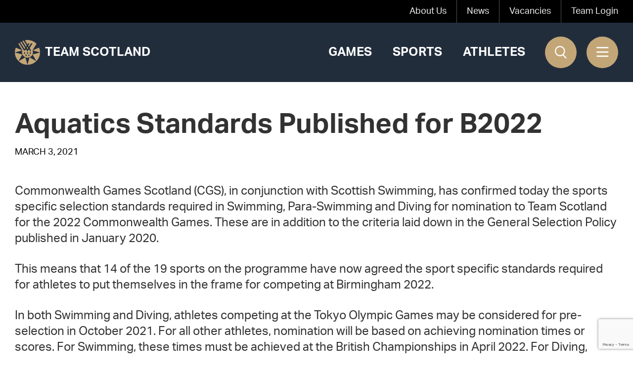

--- FILE ---
content_type: text/html; charset=UTF-8
request_url: https://www.teamscotland.scot/aquatics-standards-published-for-b2022/
body_size: 11844
content:
<!doctype html>
<html lang="en-GB">
<head>
            <meta charset="UTF-8">

        <meta name="author" content="Team Scotland" />

        <meta name="viewport" content="width=device-width, initial-scale=1">

        <link rel="profile" href="https://gmpg.org/xfn/11">

        <meta name="format-detection" content="telephone=no">
        <meta name='robots' content='index, follow, max-image-preview:large, max-snippet:-1, max-video-preview:-1' />

<!-- Google Tag Manager for WordPress by gtm4wp.com -->
<script data-cfasync="false" data-pagespeed-no-defer>
	var gtm4wp_datalayer_name = "dataLayer";
	var dataLayer = dataLayer || [];
</script>
<!-- End Google Tag Manager for WordPress by gtm4wp.com -->
	<!-- This site is optimized with the Yoast SEO plugin v26.5 - https://yoast.com/wordpress/plugins/seo/ -->
	<title>Aquatics Standards Published for B2022 - Team Scotland</title>
	<meta name="description" content="Aquatics Standards Published for B2022 . See all the latest news from Team Scotland ." />
	<link rel="canonical" href="https://www.teamscotland.scot/aquatics-standards-published-for-b2022/" />
	<meta property="og:locale" content="en_GB" />
	<meta property="og:type" content="article" />
	<meta property="og:title" content="Aquatics Standards Published for B2022 - Team Scotland" />
	<meta property="og:description" content="Aquatics Standards Published for B2022 . See all the latest news from Team Scotland ." />
	<meta property="og:url" content="https://www.teamscotland.scot/aquatics-standards-published-for-b2022/" />
	<meta property="og:site_name" content="Team Scotland" />
	<meta property="article:publisher" content="https://www.facebook.com/TeamScotlandCGS" />
	<meta property="article:published_time" content="2021-03-03T00:00:00+00:00" />
	<meta property="article:modified_time" content="2022-04-20T11:58:29+00:00" />
	<meta property="og:image" content="https://www.teamscotland.scot/wp-content/uploads/2022/05/Flag-Bearer-1-scaled.jpg" />
	<meta property="og:image:width" content="2048" />
	<meta property="og:image:height" content="1525" />
	<meta property="og:image:type" content="image/jpeg" />
	<meta name="author" content="mtc" />
	<meta name="twitter:card" content="summary_large_image" />
	<meta name="twitter:creator" content="@team_Scotland" />
	<meta name="twitter:site" content="@team_Scotland" />
	<meta name="twitter:label1" content="Written by" />
	<meta name="twitter:data1" content="mtc" />
	<meta name="twitter:label2" content="Estimated reading time" />
	<meta name="twitter:data2" content="1 minute" />
	<script type="application/ld+json" class="yoast-schema-graph">{"@context":"https://schema.org","@graph":[{"@type":"Article","@id":"https://www.teamscotland.scot/aquatics-standards-published-for-b2022/#article","isPartOf":{"@id":"https://www.teamscotland.scot/aquatics-standards-published-for-b2022/"},"author":{"name":"mtc","@id":"https://www.teamscotland.scot/#/schema/person/0b8761be5e4e16b9d89a42f8d1b4e32d"},"headline":"Aquatics Standards Published for B2022","datePublished":"2021-03-03T00:00:00+00:00","dateModified":"2022-04-20T11:58:29+00:00","mainEntityOfPage":{"@id":"https://www.teamscotland.scot/aquatics-standards-published-for-b2022/"},"wordCount":260,"commentCount":0,"publisher":{"@id":"https://www.teamscotland.scot/#organization"},"articleSection":["Archive News","General"],"inLanguage":"en-GB","potentialAction":[{"@type":"CommentAction","name":"Comment","target":["https://www.teamscotland.scot/aquatics-standards-published-for-b2022/#respond"]}]},{"@type":"WebPage","@id":"https://www.teamscotland.scot/aquatics-standards-published-for-b2022/","url":"https://www.teamscotland.scot/aquatics-standards-published-for-b2022/","name":"Aquatics Standards Published for B2022 - Team Scotland","isPartOf":{"@id":"https://www.teamscotland.scot/#website"},"datePublished":"2021-03-03T00:00:00+00:00","dateModified":"2022-04-20T11:58:29+00:00","description":"Aquatics Standards Published for B2022 . See all the latest news from Team Scotland .","breadcrumb":{"@id":"https://www.teamscotland.scot/aquatics-standards-published-for-b2022/#breadcrumb"},"inLanguage":"en-GB","potentialAction":[{"@type":"ReadAction","target":["https://www.teamscotland.scot/aquatics-standards-published-for-b2022/"]}]},{"@type":"BreadcrumbList","@id":"https://www.teamscotland.scot/aquatics-standards-published-for-b2022/#breadcrumb","itemListElement":[{"@type":"ListItem","position":1,"name":"Home","item":"https://www.teamscotland.scot/"},{"@type":"ListItem","position":2,"name":"Aquatics Standards Published for B2022"}]},{"@type":"WebSite","@id":"https://www.teamscotland.scot/#website","url":"https://www.teamscotland.scot/","name":"Team Scotland","description":"","publisher":{"@id":"https://www.teamscotland.scot/#organization"},"potentialAction":[{"@type":"SearchAction","target":{"@type":"EntryPoint","urlTemplate":"https://www.teamscotland.scot/?s={search_term_string}"},"query-input":{"@type":"PropertyValueSpecification","valueRequired":true,"valueName":"search_term_string"}}],"inLanguage":"en-GB"},{"@type":"Organization","@id":"https://www.teamscotland.scot/#organization","name":"Team Scotland","url":"https://www.teamscotland.scot/","logo":{"@type":"ImageObject","inLanguage":"en-GB","@id":"https://www.teamscotland.scot/#/schema/logo/image/","url":"https://www.teamscotland.scot//wp-content/uploads/2022/02/logo-circle.png","contentUrl":"https://www.teamscotland.scot//wp-content/uploads/2022/02/logo-circle.png","width":100,"height":100,"caption":"Team Scotland"},"image":{"@id":"https://www.teamscotland.scot/#/schema/logo/image/"},"sameAs":["https://www.facebook.com/TeamScotlandCGS","https://x.com/team_Scotland","https://www.instagram.com/team_scotland/","https://www.youtube.com/channel/UC3drSJC6KY6En4zo_ojrm4A","https://www.linkedin.com/company/commonwealth-games-scotland/"]},{"@type":"Person","@id":"https://www.teamscotland.scot/#/schema/person/0b8761be5e4e16b9d89a42f8d1b4e32d","name":"mtc","image":{"@type":"ImageObject","inLanguage":"en-GB","@id":"https://www.teamscotland.scot/#/schema/person/image/","url":"https://secure.gravatar.com/avatar/a8f0386db8965d80ecaf848c6b58081f4fba4b9309ff283b19825f8205678d28?s=96&d=mm&r=g","contentUrl":"https://secure.gravatar.com/avatar/a8f0386db8965d80ecaf848c6b58081f4fba4b9309ff283b19825f8205678d28?s=96&d=mm&r=g","caption":"mtc"},"sameAs":["https://www.mtcmedia.co.uk"],"url":"https://www.teamscotland.scot/author/mtc/"}]}</script>
	<!-- / Yoast SEO plugin. -->


<link rel="alternate" type="application/rss+xml" title="Team Scotland &raquo; Feed" href="https://www.teamscotland.scot/feed/" />
<link rel="alternate" type="application/rss+xml" title="Team Scotland &raquo; Comments Feed" href="https://www.teamscotland.scot/comments/feed/" />
<link rel="alternate" type="application/rss+xml" title="Team Scotland &raquo; Aquatics Standards Published for B2022 Comments Feed" href="https://www.teamscotland.scot/aquatics-standards-published-for-b2022/feed/" />
<link rel="alternate" title="oEmbed (JSON)" type="application/json+oembed" href="https://www.teamscotland.scot/wp-json/oembed/1.0/embed?url=https%3A%2F%2Fwww.teamscotland.scot%2Faquatics-standards-published-for-b2022%2F" />
<link rel="alternate" title="oEmbed (XML)" type="text/xml+oembed" href="https://www.teamscotland.scot/wp-json/oembed/1.0/embed?url=https%3A%2F%2Fwww.teamscotland.scot%2Faquatics-standards-published-for-b2022%2F&#038;format=xml" />
<style id='wp-img-auto-sizes-contain-inline-css' type='text/css'>
img:is([sizes=auto i],[sizes^="auto," i]){contain-intrinsic-size:3000px 1500px}
/*# sourceURL=wp-img-auto-sizes-contain-inline-css */
</style>
<style id='wp-emoji-styles-inline-css' type='text/css'>

	img.wp-smiley, img.emoji {
		display: inline !important;
		border: none !important;
		box-shadow: none !important;
		height: 1em !important;
		width: 1em !important;
		margin: 0 0.07em !important;
		vertical-align: -0.1em !important;
		background: none !important;
		padding: 0 !important;
	}
/*# sourceURL=wp-emoji-styles-inline-css */
</style>
<style id='wp-block-library-inline-css' type='text/css'>
:root{--wp-block-synced-color:#7a00df;--wp-block-synced-color--rgb:122,0,223;--wp-bound-block-color:var(--wp-block-synced-color);--wp-editor-canvas-background:#ddd;--wp-admin-theme-color:#007cba;--wp-admin-theme-color--rgb:0,124,186;--wp-admin-theme-color-darker-10:#006ba1;--wp-admin-theme-color-darker-10--rgb:0,107,160.5;--wp-admin-theme-color-darker-20:#005a87;--wp-admin-theme-color-darker-20--rgb:0,90,135;--wp-admin-border-width-focus:2px}@media (min-resolution:192dpi){:root{--wp-admin-border-width-focus:1.5px}}.wp-element-button{cursor:pointer}:root .has-very-light-gray-background-color{background-color:#eee}:root .has-very-dark-gray-background-color{background-color:#313131}:root .has-very-light-gray-color{color:#eee}:root .has-very-dark-gray-color{color:#313131}:root .has-vivid-green-cyan-to-vivid-cyan-blue-gradient-background{background:linear-gradient(135deg,#00d084,#0693e3)}:root .has-purple-crush-gradient-background{background:linear-gradient(135deg,#34e2e4,#4721fb 50%,#ab1dfe)}:root .has-hazy-dawn-gradient-background{background:linear-gradient(135deg,#faaca8,#dad0ec)}:root .has-subdued-olive-gradient-background{background:linear-gradient(135deg,#fafae1,#67a671)}:root .has-atomic-cream-gradient-background{background:linear-gradient(135deg,#fdd79a,#004a59)}:root .has-nightshade-gradient-background{background:linear-gradient(135deg,#330968,#31cdcf)}:root .has-midnight-gradient-background{background:linear-gradient(135deg,#020381,#2874fc)}:root{--wp--preset--font-size--normal:16px;--wp--preset--font-size--huge:42px}.has-regular-font-size{font-size:1em}.has-larger-font-size{font-size:2.625em}.has-normal-font-size{font-size:var(--wp--preset--font-size--normal)}.has-huge-font-size{font-size:var(--wp--preset--font-size--huge)}.has-text-align-center{text-align:center}.has-text-align-left{text-align:left}.has-text-align-right{text-align:right}.has-fit-text{white-space:nowrap!important}#end-resizable-editor-section{display:none}.aligncenter{clear:both}.items-justified-left{justify-content:flex-start}.items-justified-center{justify-content:center}.items-justified-right{justify-content:flex-end}.items-justified-space-between{justify-content:space-between}.screen-reader-text{border:0;clip-path:inset(50%);height:1px;margin:-1px;overflow:hidden;padding:0;position:absolute;width:1px;word-wrap:normal!important}.screen-reader-text:focus{background-color:#ddd;clip-path:none;color:#444;display:block;font-size:1em;height:auto;left:5px;line-height:normal;padding:15px 23px 14px;text-decoration:none;top:5px;width:auto;z-index:100000}html :where(.has-border-color){border-style:solid}html :where([style*=border-top-color]){border-top-style:solid}html :where([style*=border-right-color]){border-right-style:solid}html :where([style*=border-bottom-color]){border-bottom-style:solid}html :where([style*=border-left-color]){border-left-style:solid}html :where([style*=border-width]){border-style:solid}html :where([style*=border-top-width]){border-top-style:solid}html :where([style*=border-right-width]){border-right-style:solid}html :where([style*=border-bottom-width]){border-bottom-style:solid}html :where([style*=border-left-width]){border-left-style:solid}html :where(img[class*=wp-image-]){height:auto;max-width:100%}:where(figure){margin:0 0 1em}html :where(.is-position-sticky){--wp-admin--admin-bar--position-offset:var(--wp-admin--admin-bar--height,0px)}@media screen and (max-width:600px){html :where(.is-position-sticky){--wp-admin--admin-bar--position-offset:0px}}

/*# sourceURL=wp-block-library-inline-css */
</style><style id='global-styles-inline-css' type='text/css'>
:root{--wp--preset--aspect-ratio--square: 1;--wp--preset--aspect-ratio--4-3: 4/3;--wp--preset--aspect-ratio--3-4: 3/4;--wp--preset--aspect-ratio--3-2: 3/2;--wp--preset--aspect-ratio--2-3: 2/3;--wp--preset--aspect-ratio--16-9: 16/9;--wp--preset--aspect-ratio--9-16: 9/16;--wp--preset--color--black: #000000;--wp--preset--color--cyan-bluish-gray: #abb8c3;--wp--preset--color--white: #ffffff;--wp--preset--color--pale-pink: #f78da7;--wp--preset--color--vivid-red: #cf2e2e;--wp--preset--color--luminous-vivid-orange: #ff6900;--wp--preset--color--luminous-vivid-amber: #fcb900;--wp--preset--color--light-green-cyan: #7bdcb5;--wp--preset--color--vivid-green-cyan: #00d084;--wp--preset--color--pale-cyan-blue: #8ed1fc;--wp--preset--color--vivid-cyan-blue: #0693e3;--wp--preset--color--vivid-purple: #9b51e0;--wp--preset--gradient--vivid-cyan-blue-to-vivid-purple: linear-gradient(135deg,rgb(6,147,227) 0%,rgb(155,81,224) 100%);--wp--preset--gradient--light-green-cyan-to-vivid-green-cyan: linear-gradient(135deg,rgb(122,220,180) 0%,rgb(0,208,130) 100%);--wp--preset--gradient--luminous-vivid-amber-to-luminous-vivid-orange: linear-gradient(135deg,rgb(252,185,0) 0%,rgb(255,105,0) 100%);--wp--preset--gradient--luminous-vivid-orange-to-vivid-red: linear-gradient(135deg,rgb(255,105,0) 0%,rgb(207,46,46) 100%);--wp--preset--gradient--very-light-gray-to-cyan-bluish-gray: linear-gradient(135deg,rgb(238,238,238) 0%,rgb(169,184,195) 100%);--wp--preset--gradient--cool-to-warm-spectrum: linear-gradient(135deg,rgb(74,234,220) 0%,rgb(151,120,209) 20%,rgb(207,42,186) 40%,rgb(238,44,130) 60%,rgb(251,105,98) 80%,rgb(254,248,76) 100%);--wp--preset--gradient--blush-light-purple: linear-gradient(135deg,rgb(255,206,236) 0%,rgb(152,150,240) 100%);--wp--preset--gradient--blush-bordeaux: linear-gradient(135deg,rgb(254,205,165) 0%,rgb(254,45,45) 50%,rgb(107,0,62) 100%);--wp--preset--gradient--luminous-dusk: linear-gradient(135deg,rgb(255,203,112) 0%,rgb(199,81,192) 50%,rgb(65,88,208) 100%);--wp--preset--gradient--pale-ocean: linear-gradient(135deg,rgb(255,245,203) 0%,rgb(182,227,212) 50%,rgb(51,167,181) 100%);--wp--preset--gradient--electric-grass: linear-gradient(135deg,rgb(202,248,128) 0%,rgb(113,206,126) 100%);--wp--preset--gradient--midnight: linear-gradient(135deg,rgb(2,3,129) 0%,rgb(40,116,252) 100%);--wp--preset--font-size--small: 13px;--wp--preset--font-size--medium: 20px;--wp--preset--font-size--large: 36px;--wp--preset--font-size--x-large: 42px;--wp--preset--spacing--20: 0.44rem;--wp--preset--spacing--30: 0.67rem;--wp--preset--spacing--40: 1rem;--wp--preset--spacing--50: 1.5rem;--wp--preset--spacing--60: 2.25rem;--wp--preset--spacing--70: 3.38rem;--wp--preset--spacing--80: 5.06rem;--wp--preset--shadow--natural: 6px 6px 9px rgba(0, 0, 0, 0.2);--wp--preset--shadow--deep: 12px 12px 50px rgba(0, 0, 0, 0.4);--wp--preset--shadow--sharp: 6px 6px 0px rgba(0, 0, 0, 0.2);--wp--preset--shadow--outlined: 6px 6px 0px -3px rgb(255, 255, 255), 6px 6px rgb(0, 0, 0);--wp--preset--shadow--crisp: 6px 6px 0px rgb(0, 0, 0);}:where(.is-layout-flex){gap: 0.5em;}:where(.is-layout-grid){gap: 0.5em;}body .is-layout-flex{display: flex;}.is-layout-flex{flex-wrap: wrap;align-items: center;}.is-layout-flex > :is(*, div){margin: 0;}body .is-layout-grid{display: grid;}.is-layout-grid > :is(*, div){margin: 0;}:where(.wp-block-columns.is-layout-flex){gap: 2em;}:where(.wp-block-columns.is-layout-grid){gap: 2em;}:where(.wp-block-post-template.is-layout-flex){gap: 1.25em;}:where(.wp-block-post-template.is-layout-grid){gap: 1.25em;}.has-black-color{color: var(--wp--preset--color--black) !important;}.has-cyan-bluish-gray-color{color: var(--wp--preset--color--cyan-bluish-gray) !important;}.has-white-color{color: var(--wp--preset--color--white) !important;}.has-pale-pink-color{color: var(--wp--preset--color--pale-pink) !important;}.has-vivid-red-color{color: var(--wp--preset--color--vivid-red) !important;}.has-luminous-vivid-orange-color{color: var(--wp--preset--color--luminous-vivid-orange) !important;}.has-luminous-vivid-amber-color{color: var(--wp--preset--color--luminous-vivid-amber) !important;}.has-light-green-cyan-color{color: var(--wp--preset--color--light-green-cyan) !important;}.has-vivid-green-cyan-color{color: var(--wp--preset--color--vivid-green-cyan) !important;}.has-pale-cyan-blue-color{color: var(--wp--preset--color--pale-cyan-blue) !important;}.has-vivid-cyan-blue-color{color: var(--wp--preset--color--vivid-cyan-blue) !important;}.has-vivid-purple-color{color: var(--wp--preset--color--vivid-purple) !important;}.has-black-background-color{background-color: var(--wp--preset--color--black) !important;}.has-cyan-bluish-gray-background-color{background-color: var(--wp--preset--color--cyan-bluish-gray) !important;}.has-white-background-color{background-color: var(--wp--preset--color--white) !important;}.has-pale-pink-background-color{background-color: var(--wp--preset--color--pale-pink) !important;}.has-vivid-red-background-color{background-color: var(--wp--preset--color--vivid-red) !important;}.has-luminous-vivid-orange-background-color{background-color: var(--wp--preset--color--luminous-vivid-orange) !important;}.has-luminous-vivid-amber-background-color{background-color: var(--wp--preset--color--luminous-vivid-amber) !important;}.has-light-green-cyan-background-color{background-color: var(--wp--preset--color--light-green-cyan) !important;}.has-vivid-green-cyan-background-color{background-color: var(--wp--preset--color--vivid-green-cyan) !important;}.has-pale-cyan-blue-background-color{background-color: var(--wp--preset--color--pale-cyan-blue) !important;}.has-vivid-cyan-blue-background-color{background-color: var(--wp--preset--color--vivid-cyan-blue) !important;}.has-vivid-purple-background-color{background-color: var(--wp--preset--color--vivid-purple) !important;}.has-black-border-color{border-color: var(--wp--preset--color--black) !important;}.has-cyan-bluish-gray-border-color{border-color: var(--wp--preset--color--cyan-bluish-gray) !important;}.has-white-border-color{border-color: var(--wp--preset--color--white) !important;}.has-pale-pink-border-color{border-color: var(--wp--preset--color--pale-pink) !important;}.has-vivid-red-border-color{border-color: var(--wp--preset--color--vivid-red) !important;}.has-luminous-vivid-orange-border-color{border-color: var(--wp--preset--color--luminous-vivid-orange) !important;}.has-luminous-vivid-amber-border-color{border-color: var(--wp--preset--color--luminous-vivid-amber) !important;}.has-light-green-cyan-border-color{border-color: var(--wp--preset--color--light-green-cyan) !important;}.has-vivid-green-cyan-border-color{border-color: var(--wp--preset--color--vivid-green-cyan) !important;}.has-pale-cyan-blue-border-color{border-color: var(--wp--preset--color--pale-cyan-blue) !important;}.has-vivid-cyan-blue-border-color{border-color: var(--wp--preset--color--vivid-cyan-blue) !important;}.has-vivid-purple-border-color{border-color: var(--wp--preset--color--vivid-purple) !important;}.has-vivid-cyan-blue-to-vivid-purple-gradient-background{background: var(--wp--preset--gradient--vivid-cyan-blue-to-vivid-purple) !important;}.has-light-green-cyan-to-vivid-green-cyan-gradient-background{background: var(--wp--preset--gradient--light-green-cyan-to-vivid-green-cyan) !important;}.has-luminous-vivid-amber-to-luminous-vivid-orange-gradient-background{background: var(--wp--preset--gradient--luminous-vivid-amber-to-luminous-vivid-orange) !important;}.has-luminous-vivid-orange-to-vivid-red-gradient-background{background: var(--wp--preset--gradient--luminous-vivid-orange-to-vivid-red) !important;}.has-very-light-gray-to-cyan-bluish-gray-gradient-background{background: var(--wp--preset--gradient--very-light-gray-to-cyan-bluish-gray) !important;}.has-cool-to-warm-spectrum-gradient-background{background: var(--wp--preset--gradient--cool-to-warm-spectrum) !important;}.has-blush-light-purple-gradient-background{background: var(--wp--preset--gradient--blush-light-purple) !important;}.has-blush-bordeaux-gradient-background{background: var(--wp--preset--gradient--blush-bordeaux) !important;}.has-luminous-dusk-gradient-background{background: var(--wp--preset--gradient--luminous-dusk) !important;}.has-pale-ocean-gradient-background{background: var(--wp--preset--gradient--pale-ocean) !important;}.has-electric-grass-gradient-background{background: var(--wp--preset--gradient--electric-grass) !important;}.has-midnight-gradient-background{background: var(--wp--preset--gradient--midnight) !important;}.has-small-font-size{font-size: var(--wp--preset--font-size--small) !important;}.has-medium-font-size{font-size: var(--wp--preset--font-size--medium) !important;}.has-large-font-size{font-size: var(--wp--preset--font-size--large) !important;}.has-x-large-font-size{font-size: var(--wp--preset--font-size--x-large) !important;}
/*# sourceURL=global-styles-inline-css */
</style>

<style id='classic-theme-styles-inline-css' type='text/css'>
/*! This file is auto-generated */
.wp-block-button__link{color:#fff;background-color:#32373c;border-radius:9999px;box-shadow:none;text-decoration:none;padding:calc(.667em + 2px) calc(1.333em + 2px);font-size:1.125em}.wp-block-file__button{background:#32373c;color:#fff;text-decoration:none}
/*# sourceURL=/wp-includes/css/classic-themes.min.css */
</style>
<link rel='stylesheet' id='contact-form-7-css' href='https://www.teamscotland.scot/wp-content/plugins/contact-form-7/includes/css/styles.css?ver=6.1.4' type='text/css' media='all' />
<link rel='stylesheet' id='if-menu-site-css-css' href='https://www.teamscotland.scot/wp-content/plugins/if-menu/assets/if-menu-site.css?ver=6.9' type='text/css' media='all' />
<link rel='stylesheet' id='front-end-styles-css' href='https://www.teamscotland.scot/wp-content/themes/chop-child/min/frontend.css?1736942828&#038;ver=6.9' type='text/css' media='all' />
<script type="text/javascript" src="https://www.teamscotland.scot/wp-includes/js/jquery/jquery.min.js?ver=3.7.1" id="jquery-core-js"></script>
<script type="text/javascript" src="https://www.teamscotland.scot/wp-includes/js/jquery/jquery-migrate.min.js?ver=3.4.1" id="jquery-migrate-js"></script>
<script type="text/javascript" id="minified-scripts-js-extra">
/* <![CDATA[ */
var accordion_block_js = {"ajax_url":"https://www.teamscotland.scot/wp-admin/admin-ajax.php"};
var local = {"ajax_url":"https://www.teamscotland.scot/wp-admin/admin-ajax.php"};
//# sourceURL=minified-scripts-js-extra
/* ]]> */
</script>
<script type="text/javascript" src="https://www.teamscotland.scot/wp-content/themes/chop-child/min/js/frontend.js?1736942828&amp;ver=6.9" id="minified-scripts-js"></script>
<script type="text/javascript" src="https://www.teamscotland.scot/wp-content/plugins/MtcBlockAccordion/js/accordion_block.js?ver=6.9" id="accordion_block_js-js"></script>
<link rel="https://api.w.org/" href="https://www.teamscotland.scot/wp-json/" /><link rel="alternate" title="JSON" type="application/json" href="https://www.teamscotland.scot/wp-json/wp/v2/posts/14671" /><link rel="EditURI" type="application/rsd+xml" title="RSD" href="https://www.teamscotland.scot/xmlrpc.php?rsd" />
<meta name="generator" content="WordPress 6.9" />
<link rel='shortlink' href='https://www.teamscotland.scot/?p=14671' />

<!-- Google Tag Manager for WordPress by gtm4wp.com -->
<!-- GTM Container placement set to automatic -->
<script data-cfasync="false" data-pagespeed-no-defer>
	var dataLayer_content = {"pagePostType":"post","pagePostType2":"single-post","pageCategory":["archive-news","general"],"pagePostAuthor":"mtc"};
	dataLayer.push( dataLayer_content );
</script>
<script data-cfasync="false" data-pagespeed-no-defer>
(function(w,d,s,l,i){w[l]=w[l]||[];w[l].push({'gtm.start':
new Date().getTime(),event:'gtm.js'});var f=d.getElementsByTagName(s)[0],
j=d.createElement(s),dl=l!='dataLayer'?'&l='+l:'';j.async=true;j.src=
'//www.googletagmanager.com/gtm.js?id='+i+dl;f.parentNode.insertBefore(j,f);
})(window,document,'script','dataLayer','GTM-KDC5W84');
</script>
<!-- End Google Tag Manager for WordPress by gtm4wp.com --><link rel="apple-touch-icon" sizes="180x180" href="/wp-content/uploads/fbrfg/apple-touch-icon.png">
<link rel="icon" type="image/png" sizes="32x32" href="/wp-content/uploads/fbrfg/favicon-32x32.png">
<link rel="icon" type="image/png" sizes="16x16" href="/wp-content/uploads/fbrfg/favicon-16x16.png">
<link rel="manifest" href="/wp-content/uploads/fbrfg/site.webmanifest">
<link rel="mask-icon" href="/wp-content/uploads/fbrfg/safari-pinned-tab.svg" color="#222d3c">
<link rel="shortcut icon" href="/wp-content/uploads/fbrfg/favicon.ico">
<meta name="msapplication-TileColor" content="#222d3c">
<meta name="msapplication-config" content="/wp-content/uploads/fbrfg/browserconfig.xml">
<meta name="theme-color" content="#222d3c">                <script type="application/ld+json">
                  {
                      "@context": "http://schema.org",
                      "@type": "Blog",
                      "url": "https://www.teamscotland.scot/news/"
                  }
                </script>
                
        <script type="application/ld+json">
            {"@context":"http:\/\/schema.org","@type":"Organization","name":"Team Scotland","url":"https:\/\/www.teamscotland.scot","same_as":["https:\/\/www.facebook.com\/TeamScotlandCGS","https:\/\/www.instagram.com\/team_scotland\/","https:\/\/twitter.com\/team_Scotland","https:\/\/www.youtube.com\/channel\/UC3drSJC6KY6En4zo_ojrm4A"]}        </script>
        
  <meta name="twitter:title" content="Team Scotland - Representing Scotland at the Commonwealth Games" />
  <meta name="twitter:description" content="Team Scotland represent Scotland's athletes at the Commonwealth Games. Meet the athletes, the staff and everyone that makes the Team Scotland work possible." />
  <meta name="twitter:image" content="https://www.teamscotland.scot/wp-content/uploads/2022/02/logo-circle.png" />

    <script src="https://unpkg.com/swiper/swiper-bundle.min.js"></script>

  <!-- Google Tag Manager -->
  <script>(function(w,d,s,l,i){w[l]=w[l]||[];w[l].push({'gtm.start':
              new Date().getTime(),event:'gtm.js'});var f=d.getElementsByTagName(s)[0],
          j=d.createElement(s),dl=l!='dataLayer'?'&l='+l:'';j.async=true;j.src=
          'https://www.googletagmanager.com/gtm.js?id='+i+dl;f.parentNode.insertBefore(j,f);
      })(window,document,'script','dataLayer','GTM-KDC5W84');</script>
  <!-- End Google Tag Manager -->
</head>

<body class="wp-singular post-template-default single single-post postid-14671 single-format-standard wp-theme-chop wp-child-theme-chop-child no-sidebar">
<!-- Google Tag Manager (noscript) -->
<noscript><iframe src="https://www.googletagmanager.com/ns.html?id=GTM-KDC5W84"
                  height="0" width="0" style="display:none;visibility:hidden"></iframe></noscript>
<!-- End Google Tag Manager (noscript) -->


<!-- GTM Container placement set to automatic -->
<!-- Google Tag Manager (noscript) -->
				<noscript><iframe src="https://www.googletagmanager.com/ns.html?id=GTM-KDC5W84" height="0" width="0" style="display:none;visibility:hidden" aria-hidden="true"></iframe></noscript>
<!-- End Google Tag Manager (noscript) -->
<div class="siteWrapper" id="siteWrapper">

    <div class="headerWrap">

        <header>
            <div class="preHeaderOuter">
                <div class="wrapper">
                    <div class="preHeader">
                        <div class="menu-top-menu-container"><ul id="menu-top-menu" class="menu"><li id="menu-item-15614" class="menu-item menu-item-type-post_type menu-item-object-page menu-item-15614"><a href="https://www.teamscotland.scot/about-us/">About Us</a></li>
<li id="menu-item-6010" class="menu-item menu-item-type-post_type menu-item-object-page current_page_parent menu-item-6010"><a href="https://www.teamscotland.scot/news/">News</a></li>
<li id="menu-item-17282" class="menu-item menu-item-type-custom menu-item-object-custom menu-item-17282"><a href="https://www.teamscotland.scot/about-us/vacancies/">Vacancies</a></li>
<li id="menu-item-260" class="menu-item menu-item-type-custom menu-item-object-custom menu-item-260"><a href="https://cgascoweb.plus1percent.com/">Team Login</a></li>
</ul></div>                    </div>
                </div>
            </div>
            <div class="mainHeaderOuter">
                <div class="wrapper">
                    <div class="mainHeader">
                        <div class="logoWrap">
                            <a href="/" class="logo">
                                <img src="https://www.teamscotland.scot/wp-content/themes/chop-child/images/logo-circle.svg" id="mainLogo"
                                     alt="Team Scotland"
                                >
                                <p>Team Scotland</p>
                            </a>
                        </div>
                        <div class="menuWrap">
                            <div class="menu-main-menu-container"><ul id="menu-main-menu" class="menu"><li id="menu-item-17833" class="menu-item menu-item-type-custom menu-item-object-custom menu-item-17833"><a href="/games">Games</a></li>
<li id="menu-item-15604" class="menu-item menu-item-type-post_type menu-item-object-page menu-item-15604"><a href="https://www.teamscotland.scot/sports/">Sports</a></li>
<li id="menu-item-15603" class="menu-item menu-item-type-post_type menu-item-object-page menu-item-15603"><a href="https://www.teamscotland.scot/athletes/">Athletes</a></li>
</ul></div>                        </div>

                        <div class="sidebarButtons">
                            <search-form></search-form>

                            <div class="sidebarTriggerWrap">
                                <div class="sidebarTrigger">
                                    <i class="fas fa-bars"></i>
                                </div>
                            </div>
                        </div>
                    </div>
                </div>
            </div>

            <div class="mainFlyoutWrap">
                <div class="mainFlyout">
                    <div class="flyoutHeader">
                        <div class="logoWrap">
                            <img src="https://www.teamscotland.scot/wp-content/themes/chop-child/images/logo-circle.svg"
                                 alt="Team Scotland"
                            >
                        </div>
                        <div class="flyoutClose">
                            <img src="https://www.teamscotland.scot/wp-content/themes/chop-child/images/cross.svg"
                                 alt="Close flyout"
                            >
                        </div>
                    </div>
                    <div class="flyoutBody">
                        <div class="flyoutMainMenu">
                            <div class="menu-flyout-menu-container"><ul id="menu-flyout-menu" class="menu"><li id="menu-item-15609" class="menu-item menu-item-type-post_type menu-item-object-page current_page_parent menu-item-15609"><a href="https://www.teamscotland.scot/news/">News</a></li>
<li id="menu-item-15606" class="menu-item menu-item-type-post_type menu-item-object-page menu-item-15606"><a href="https://www.teamscotland.scot/games/">Games</a></li>
<li id="menu-item-15608" class="menu-item menu-item-type-post_type menu-item-object-page menu-item-15608"><a href="https://www.teamscotland.scot/sports/">Sports</a></li>
<li id="menu-item-15607" class="menu-item menu-item-type-post_type menu-item-object-page menu-item-15607"><a href="https://www.teamscotland.scot/athletes/">Athletes</a></li>
<li id="menu-item-28640" class="menu-item menu-item-type-post_type menu-item-object-page menu-item-28640"><a href="https://www.teamscotland.scot/partners-and-supporters/">Partners</a></li>
<li id="menu-item-15611" class="menu-item menu-item-type-post_type menu-item-object-page menu-item-15611"><a href="https://www.teamscotland.scot/team-scotland-youth-trust/">Youth Trust</a></li>
</ul></div>                        </div>
                        <div class="flyoutSubMenu">
                            <div class="menu-flyout-submenu-container"><ul id="menu-flyout-submenu" class="menu"><li id="menu-item-24765" class="menu-item menu-item-type-post_type menu-item-object-page menu-item-24765"><a href="https://www.teamscotland.scot/virtual-memories-wall/">Virtual Memories Wall</a></li>
<li id="menu-item-15612" class="menu-item menu-item-type-post_type menu-item-object-page menu-item-15612"><a href="https://www.teamscotland.scot/about-us/">About Us</a></li>
<li id="menu-item-15613" class="menu-item menu-item-type-post_type menu-item-object-page menu-item-15613"><a href="https://www.teamscotland.scot/contact/">Contact us</a></li>
<li id="menu-item-17442" class="menu-item menu-item-type-post_type menu-item-object-page menu-item-17442"><a href="https://www.teamscotland.scot/media/">Media</a></li>
<li id="menu-item-276" class="menu-item menu-item-type-custom menu-item-object-custom menu-item-276"><a href="https://cgascoweb.plus1percent.com/">Team Login</a></li>
</ul></div>                        </div>
                        <div class="flyoutSocials">
                                    <ul>
                                  <li>
                        <a href="https://www.facebook.com/TeamScotlandCGS" title="Facebook" target="_blank">
                          <i class="fab fa-facebook-f"></i>
                        </a>
                      </li>
                                          <li>
                        <a href="https://www.instagram.com/team_scotland/" title="Instagram" target="_blank">
                          <i class="fab fa-instagram"></i>
                        </a>
                      </li>
                                          <li>
                        <a href="https://twitter.com/team_Scotland" title="Twitter" target="_blank">
                          <i class="fab fa-twitter"></i>
                        </a>
                      </li>
                                          <li>
                        <a href="https://www.youtube.com/channel/UC3drSJC6KY6En4zo_ojrm4A" title="Youtube" target="_blank">
                          <i class="fab fa-youtube"></i>
                        </a>
                      </li>
                            </ul>
                                </div>
                    </div>
                </div>
            </div>

        </header>

    </div> <!-- .headerInner -->

    <div class="siteInnerWrapper">

        <main>


    <div class="defaultPage">

        <div class="blogPageTitleWrap">
            <div class="wrapper">
                <div class="newsBreadcrumbs">
                    <a href="/" title="Home">Home</a>
                    <a href="/news" title="News">News</a>
                    <a>Aquatics Standards Published for B2022</a>
                </div>
                <h2 class="blogTitle">Aquatics Standards Published for B2022</h2>
                <div class="blogDate">March 3, 2021</div>
                            </div>
        </div> <!-- .blogTitleWrap -->

                    <div class="containerBlockWrap">
                <div class="wrapper">
                    <div class="containerBlock">
                        <p>Commonwealth Games Scotland (CGS), in conjunction with Scottish Swimming, has confirmed today the sports specific selection standards required in Swimming, Para-Swimming and Diving for nomination to Team Scotland for the 2022 Commonwealth Games. These are in addition to the criteria laid down in the General Selection Policy published in January 2020.</p>
<p>This means that 14 of the 19 sports on the programme have now agreed the sport specific standards required for athletes to put themselves in the frame for competing at Birmingham 2022.</p>
<p>In both Swimming and Diving, athletes competing at the Tokyo Olympic Games may be considered for pre-selection in October 2021. For all other athletes, nomination will be based on achieving nomination times or scores. For Swimming, these times must be achieved at the British Championships in April 2022. For Diving, nomination scores must be achieved at an identified event within the selection window of 1st June 2021 to 30th April 2022.</p>
<p>The Para-Swimming programme incorporates six medal events for men, six for women, and two Mixed Relay events. Participation in Para-Sport events is subject to receiving an invite from the Commonwealth Games Federation (CGF) to compete in the Games based on a Commonwealth-adjusted WPS World Ranking list, with the qualification period closing on 31 December 2021.</p>
<p><a href="https://www.teamscotland.scot/birmingham-2022-team-selection/">The full Aquatics policy and standards can be viewed here.</a></p>
<p>The overall Team Scotland selection period detailed in the CGS General Selection Policy is 1 March 2021 to 15 May 2022. This policy, along with the detailed selection standards for the 2022 Commonwealth Games in all sports published to date are available to download at: <a title="Original URL: https://www.teamscotland.scot/games/birmingham-2022/team-selection/. Click or tap if you trust this link." href="https://eur03.safelinks.protection.outlook.com/?url=https%3A%2F%2Fwww.teamscotland.scot%2Fgames%2Fbirmingham-2022%2Fteam-selection%2F&amp;data=04%7C01%7Cgillian.cooke1%40teamscotland.scot%7C1643ea75dd554a178bf708d8d8d5f20c%7C4e8d09f7cc794ccb9149a4238dd17422%7C0%7C0%7C637497760685532334%7CUnknown%7CTWFpbGZsb3d8eyJWIjoiMC4wLjAwMDAiLCJQIjoiV2luMzIiLCJBTiI6Ik1haWwiLCJXVCI6Mn0%3D%7C1000&amp;sdata=kGDhlHGLEAGxylMZb3tiybYeR2Fd8mlcgNLbOvUdGT4%3D&amp;reserved=0" target="_blank" rel="noopener noreferrer" data-auth="Verified">https://www.teamscotland.scot/games/birmingham-2022/team-selection/</a></p>
                    </div>
                </div>
            </div>
                </div>
</main>

</div> <!-- .innerSiteWrap -->

<div class="footerOuter">
    <div class="footerNewsletterWrap">
        <div class="wrapper">
            <div class="footerNewsletter">
                <div class="newsletterPre">
                    <h3>Join the club</h3>
                    <p>Subscribe to our newsletter</p>
                </div>
                <div class="newsletterMain">
                    <script>(function() {
	window.mc4wp = window.mc4wp || {
		listeners: [],
		forms: {
			on: function(evt, cb) {
				window.mc4wp.listeners.push(
					{
						event   : evt,
						callback: cb
					}
				);
			}
		}
	}
})();
</script><!-- Mailchimp for WordPress v4.10.9 - https://wordpress.org/plugins/mailchimp-for-wp/ --><form id="mc4wp-form-1" class="mc4wp-form mc4wp-form-1285" method="post" data-id="1285" data-name="Website Newsletter Signup" ><div class="mc4wp-form-fields"><div class="newsletterFirstname">
    <input type="text" name="FNAME" placeholder="First name"/>
</div>
<div class="newsletterEmail">
	<input type="email" name="EMAIL" placeholder="Email address" required />
</div>
<div class="newsletterSubmit">
	<input type="submit" value="Submit" />
</div></div><label style="display: none !important;">Leave this field empty if you're human: <input type="text" name="_mc4wp_honeypot" value="" tabindex="-1" autocomplete="off" /></label><input type="hidden" name="_mc4wp_timestamp" value="1769168379" /><input type="hidden" name="_mc4wp_form_id" value="1285" /><input type="hidden" name="_mc4wp_form_element_id" value="mc4wp-form-1" /><div class="mc4wp-response"></div></form><!-- / Mailchimp for WordPress Plugin -->                </div>
            </div>
        </div>
    </div>

    <footer role="contentinfo">
        <div class="wrapper">
            <div class="footerTopWrap">
                <div class="logoWrap">
                    <a href="/" class="logo">
                        <img src="https://www.teamscotland.scot/wp-content/themes/chop-child/images/logo-circle.svg"
                             alt="Team Scotland"
                        >
                        <p>Team<br/>Scotland</p>
                    </a>
                </div>
                <div class="menusFlex">
                    <div class="menuWrap">
                        <h4 class="js_toggleFooterMenu">About Us</h4>
                        <div class="menu-footer-menu-1-container"><ul id="menu-footer-menu-1" class="menu"><li id="menu-item-21609" class="menu-item menu-item-type-post_type menu-item-object-page menu-item-21609"><a href="https://www.teamscotland.scot/about-us/">About Us</a></li>
<li id="menu-item-21610" class="menu-item menu-item-type-post_type menu-item-object-page menu-item-21610"><a href="https://www.teamscotland.scot/contact/">Contact</a></li>
<li id="menu-item-21611" class="menu-item menu-item-type-post_type menu-item-object-page menu-item-21611"><a href="https://www.teamscotland.scot/about-us/staff/">Staff</a></li>
<li id="menu-item-21612" class="menu-item menu-item-type-post_type menu-item-object-page menu-item-21612"><a href="https://www.teamscotland.scot/about-us/board-of-directors/">Board of Directors</a></li>
</ul></div>                    </div>
                    <div class="menuWrap">
                        <h4 class="js_toggleFooterMenu">Games</h4>
                        <div class="menu-footer-menu-2-container"><ul id="menu-footer-menu-2" class="menu"><li id="menu-item-16025" class="menu-item menu-item-type-post_type menu-item-object-page menu-item-16025"><a href="https://www.teamscotland.scot/games/past-games/birmingham-2022/">Birmingham 2022</a></li>
<li id="menu-item-16026" class="menu-item menu-item-type-post_type menu-item-object-page menu-item-16026"><a href="https://www.teamscotland.scot/games/past-games/gold-coast-2018/">Gold Coast 2018</a></li>
<li id="menu-item-16027" class="menu-item menu-item-type-post_type menu-item-object-page menu-item-16027"><a href="https://www.teamscotland.scot/games/past-games/glasgow-2014/">Glasgow 2014</a></li>
<li id="menu-item-16031" class="menu-item menu-item-type-post_type menu-item-object-page menu-item-16031"><a href="https://www.teamscotland.scot/games/">View All Games</a></li>
</ul></div>                    </div>
                    <div class="menuWrap">
                        <h4 class="js_toggleFooterMenu">Sports</h4>
                        <div class="menu-footer-menu-3-container"><ul id="menu-footer-menu-3" class="menu"><li id="menu-item-16035" class="menu-item menu-item-type-post_type menu-item-object-sport menu-item-16035"><a href="https://www.teamscotland.scot/sport/aquatics/">Aquatics</a></li>
<li id="menu-item-16036" class="menu-item menu-item-type-post_type menu-item-object-sport menu-item-16036"><a href="https://www.teamscotland.scot/sport/archery/">Archery</a></li>
<li id="menu-item-16037" class="menu-item menu-item-type-post_type menu-item-object-sport menu-item-16037"><a href="https://www.teamscotland.scot/sport/athletics/">Athletics</a></li>
<li id="menu-item-16038" class="menu-item menu-item-type-post_type_archive menu-item-object-sport menu-item-16038"><a href="https://www.teamscotland.scot/sport/">View All Sports</a></li>
</ul></div>                    </div>
                    <div class="menuWrap">
                        <h4 class="js_toggleFooterMenu">Athletes</h4>
                        <div class="menu-footer-menu-4-container"><ul id="menu-footer-menu-4" class="menu"><li id="menu-item-16039" class="menu-item menu-item-type-post_type menu-item-object-athlete menu-item-16039"><a href="https://www.teamscotland.scot/athlete/kieron-achara/">Kieron Achara</a></li>
<li id="menu-item-16040" class="menu-item menu-item-type-post_type menu-item-object-athlete menu-item-16040"><a href="https://www.teamscotland.scot/athlete/laura-adam/">Laura Adam</a></li>
<li id="menu-item-16041" class="menu-item menu-item-type-post_type menu-item-object-athlete menu-item-16041"><a href="https://www.teamscotland.scot/athlete/alistair-adams/">Alistair Adams</a></li>
<li id="menu-item-16042" class="menu-item menu-item-type-post_type_archive menu-item-object-athlete menu-item-16042"><a href="https://www.teamscotland.scot/athlete/">View All Athletes</a></li>
</ul></div>                    </div>
                </div>
            </div>
            <div class="footerMidWrap">
                <div class="menuWrap">
                    <ul>
                        <ul id="menu-footer-submenu" class="menu"><li id="menu-item-17962" class="menu-item menu-item-type-post_type menu-item-object-page menu-item-17962"><a href="https://www.teamscotland.scot/contact/">Contact</a></li>
<li id="menu-item-18191" class="menu-item menu-item-type-post_type menu-item-object-page menu-item-privacy-policy menu-item-18191"><a rel="privacy-policy" href="https://www.teamscotland.scot/privacy-policy/">Privacy Policy</a></li>
</ul>                        <li>
                            <a class="copyright"><i class="fal fa-copyright"></i> Team Scotland 2026</a>
                        </li>
                    </ul>
                </div>
                <div class="socialsWrap">
                            <ul>
                                  <li>
                        <a href="https://www.facebook.com/TeamScotlandCGS" title="Facebook" target="_blank">
                          <i class="fab fa-facebook-f"></i>
                        </a>
                      </li>
                                          <li>
                        <a href="https://www.instagram.com/team_scotland/" title="Instagram" target="_blank">
                          <i class="fab fa-instagram"></i>
                        </a>
                      </li>
                                          <li>
                        <a href="https://twitter.com/team_Scotland" title="Twitter" target="_blank">
                          <i class="fab fa-twitter"></i>
                        </a>
                      </li>
                                          <li>
                        <a href="https://www.youtube.com/channel/UC3drSJC6KY6En4zo_ojrm4A" title="Youtube" target="_blank">
                          <i class="fab fa-youtube"></i>
                        </a>
                      </li>
                            </ul>
                        </div>
            </div>
            <div class="footerBottomWrap">
              <p>Website built and powered by <a href="https://www.mtc.co.uk/" target="_blank">mtc.</a></p>
            </div>
        </div>
    </footer>
</div> <!-- .footerWrap -->

</div> <!-- .siteWrapper -->

<script type="speculationrules">
{"prefetch":[{"source":"document","where":{"and":[{"href_matches":"/*"},{"not":{"href_matches":["/wp-*.php","/wp-admin/*","/wp-content/uploads/*","/wp-content/*","/wp-content/plugins/*","/wp-content/themes/chop-child/*","/wp-content/themes/chop/*","/*\\?(.+)"]}},{"not":{"selector_matches":"a[rel~=\"nofollow\"]"}},{"not":{"selector_matches":".no-prefetch, .no-prefetch a"}}]},"eagerness":"conservative"}]}
</script>
<script>(function() {function maybePrefixUrlField () {
  const value = this.value.trim()
  if (value !== '' && value.indexOf('http') !== 0) {
    this.value = 'http://' + value
  }
}

const urlFields = document.querySelectorAll('.mc4wp-form input[type="url"]')
for (let j = 0; j < urlFields.length; j++) {
  urlFields[j].addEventListener('blur', maybePrefixUrlField)
}
})();</script><script type="text/javascript" src="https://www.teamscotland.scot/wp-includes/js/dist/hooks.min.js?ver=dd5603f07f9220ed27f1" id="wp-hooks-js"></script>
<script type="text/javascript" src="https://www.teamscotland.scot/wp-includes/js/dist/i18n.min.js?ver=c26c3dc7bed366793375" id="wp-i18n-js"></script>
<script type="text/javascript" id="wp-i18n-js-after">
/* <![CDATA[ */
wp.i18n.setLocaleData( { 'text direction\u0004ltr': [ 'ltr' ] } );
//# sourceURL=wp-i18n-js-after
/* ]]> */
</script>
<script type="text/javascript" src="https://www.teamscotland.scot/wp-content/plugins/contact-form-7/includes/swv/js/index.js?ver=6.1.4" id="swv-js"></script>
<script type="text/javascript" id="contact-form-7-js-translations">
/* <![CDATA[ */
( function( domain, translations ) {
	var localeData = translations.locale_data[ domain ] || translations.locale_data.messages;
	localeData[""].domain = domain;
	wp.i18n.setLocaleData( localeData, domain );
} )( "contact-form-7", {"translation-revision-date":"2024-05-21 11:58:24+0000","generator":"GlotPress\/4.0.1","domain":"messages","locale_data":{"messages":{"":{"domain":"messages","plural-forms":"nplurals=2; plural=n != 1;","lang":"en_GB"},"Error:":["Error:"]}},"comment":{"reference":"includes\/js\/index.js"}} );
//# sourceURL=contact-form-7-js-translations
/* ]]> */
</script>
<script type="text/javascript" id="contact-form-7-js-before">
/* <![CDATA[ */
var wpcf7 = {
    "api": {
        "root": "https:\/\/www.teamscotland.scot\/wp-json\/",
        "namespace": "contact-form-7\/v1"
    }
};
//# sourceURL=contact-form-7-js-before
/* ]]> */
</script>
<script type="text/javascript" src="https://www.teamscotland.scot/wp-content/plugins/contact-form-7/includes/js/index.js?ver=6.1.4" id="contact-form-7-js"></script>
<script type="text/javascript" src="https://www.google.com/recaptcha/api.js?render=6Ldniu0gAAAAAHbu7Ri_FVk76ApjGJQTKr_3o6MV&amp;ver=3.0" id="google-recaptcha-js"></script>
<script type="text/javascript" src="https://www.teamscotland.scot/wp-includes/js/dist/vendor/wp-polyfill.min.js?ver=3.15.0" id="wp-polyfill-js"></script>
<script type="text/javascript" id="wpcf7-recaptcha-js-before">
/* <![CDATA[ */
var wpcf7_recaptcha = {
    "sitekey": "6Ldniu0gAAAAAHbu7Ri_FVk76ApjGJQTKr_3o6MV",
    "actions": {
        "homepage": "homepage",
        "contactform": "contactform"
    }
};
//# sourceURL=wpcf7-recaptcha-js-before
/* ]]> */
</script>
<script type="text/javascript" src="https://www.teamscotland.scot/wp-content/plugins/contact-form-7/modules/recaptcha/index.js?ver=6.1.4" id="wpcf7-recaptcha-js"></script>
<script type="text/javascript" defer src="https://www.teamscotland.scot/wp-content/plugins/mailchimp-for-wp/assets/js/forms.js?ver=4.10.9" id="mc4wp-forms-api-js"></script>
<script id="wp-emoji-settings" type="application/json">
{"baseUrl":"https://s.w.org/images/core/emoji/17.0.2/72x72/","ext":".png","svgUrl":"https://s.w.org/images/core/emoji/17.0.2/svg/","svgExt":".svg","source":{"concatemoji":"https://www.teamscotland.scot/wp-includes/js/wp-emoji-release.min.js?ver=6.9"}}
</script>
<script type="module">
/* <![CDATA[ */
/*! This file is auto-generated */
const a=JSON.parse(document.getElementById("wp-emoji-settings").textContent),o=(window._wpemojiSettings=a,"wpEmojiSettingsSupports"),s=["flag","emoji"];function i(e){try{var t={supportTests:e,timestamp:(new Date).valueOf()};sessionStorage.setItem(o,JSON.stringify(t))}catch(e){}}function c(e,t,n){e.clearRect(0,0,e.canvas.width,e.canvas.height),e.fillText(t,0,0);t=new Uint32Array(e.getImageData(0,0,e.canvas.width,e.canvas.height).data);e.clearRect(0,0,e.canvas.width,e.canvas.height),e.fillText(n,0,0);const a=new Uint32Array(e.getImageData(0,0,e.canvas.width,e.canvas.height).data);return t.every((e,t)=>e===a[t])}function p(e,t){e.clearRect(0,0,e.canvas.width,e.canvas.height),e.fillText(t,0,0);var n=e.getImageData(16,16,1,1);for(let e=0;e<n.data.length;e++)if(0!==n.data[e])return!1;return!0}function u(e,t,n,a){switch(t){case"flag":return n(e,"\ud83c\udff3\ufe0f\u200d\u26a7\ufe0f","\ud83c\udff3\ufe0f\u200b\u26a7\ufe0f")?!1:!n(e,"\ud83c\udde8\ud83c\uddf6","\ud83c\udde8\u200b\ud83c\uddf6")&&!n(e,"\ud83c\udff4\udb40\udc67\udb40\udc62\udb40\udc65\udb40\udc6e\udb40\udc67\udb40\udc7f","\ud83c\udff4\u200b\udb40\udc67\u200b\udb40\udc62\u200b\udb40\udc65\u200b\udb40\udc6e\u200b\udb40\udc67\u200b\udb40\udc7f");case"emoji":return!a(e,"\ud83e\u1fac8")}return!1}function f(e,t,n,a){let r;const o=(r="undefined"!=typeof WorkerGlobalScope&&self instanceof WorkerGlobalScope?new OffscreenCanvas(300,150):document.createElement("canvas")).getContext("2d",{willReadFrequently:!0}),s=(o.textBaseline="top",o.font="600 32px Arial",{});return e.forEach(e=>{s[e]=t(o,e,n,a)}),s}function r(e){var t=document.createElement("script");t.src=e,t.defer=!0,document.head.appendChild(t)}a.supports={everything:!0,everythingExceptFlag:!0},new Promise(t=>{let n=function(){try{var e=JSON.parse(sessionStorage.getItem(o));if("object"==typeof e&&"number"==typeof e.timestamp&&(new Date).valueOf()<e.timestamp+604800&&"object"==typeof e.supportTests)return e.supportTests}catch(e){}return null}();if(!n){if("undefined"!=typeof Worker&&"undefined"!=typeof OffscreenCanvas&&"undefined"!=typeof URL&&URL.createObjectURL&&"undefined"!=typeof Blob)try{var e="postMessage("+f.toString()+"("+[JSON.stringify(s),u.toString(),c.toString(),p.toString()].join(",")+"));",a=new Blob([e],{type:"text/javascript"});const r=new Worker(URL.createObjectURL(a),{name:"wpTestEmojiSupports"});return void(r.onmessage=e=>{i(n=e.data),r.terminate(),t(n)})}catch(e){}i(n=f(s,u,c,p))}t(n)}).then(e=>{for(const n in e)a.supports[n]=e[n],a.supports.everything=a.supports.everything&&a.supports[n],"flag"!==n&&(a.supports.everythingExceptFlag=a.supports.everythingExceptFlag&&a.supports[n]);var t;a.supports.everythingExceptFlag=a.supports.everythingExceptFlag&&!a.supports.flag,a.supports.everything||((t=a.source||{}).concatemoji?r(t.concatemoji):t.wpemoji&&t.twemoji&&(r(t.twemoji),r(t.wpemoji)))});
//# sourceURL=https://www.teamscotland.scot/wp-includes/js/wp-emoji-loader.min.js
/* ]]> */
</script>

</body>
</html>


--- FILE ---
content_type: text/html; charset=utf-8
request_url: https://www.google.com/recaptcha/api2/anchor?ar=1&k=6Ldniu0gAAAAAHbu7Ri_FVk76ApjGJQTKr_3o6MV&co=aHR0cHM6Ly93d3cudGVhbXNjb3RsYW5kLnNjb3Q6NDQz&hl=en&v=PoyoqOPhxBO7pBk68S4YbpHZ&size=invisible&anchor-ms=20000&execute-ms=30000&cb=12di2q4abj6a
body_size: 48773
content:
<!DOCTYPE HTML><html dir="ltr" lang="en"><head><meta http-equiv="Content-Type" content="text/html; charset=UTF-8">
<meta http-equiv="X-UA-Compatible" content="IE=edge">
<title>reCAPTCHA</title>
<style type="text/css">
/* cyrillic-ext */
@font-face {
  font-family: 'Roboto';
  font-style: normal;
  font-weight: 400;
  font-stretch: 100%;
  src: url(//fonts.gstatic.com/s/roboto/v48/KFO7CnqEu92Fr1ME7kSn66aGLdTylUAMa3GUBHMdazTgWw.woff2) format('woff2');
  unicode-range: U+0460-052F, U+1C80-1C8A, U+20B4, U+2DE0-2DFF, U+A640-A69F, U+FE2E-FE2F;
}
/* cyrillic */
@font-face {
  font-family: 'Roboto';
  font-style: normal;
  font-weight: 400;
  font-stretch: 100%;
  src: url(//fonts.gstatic.com/s/roboto/v48/KFO7CnqEu92Fr1ME7kSn66aGLdTylUAMa3iUBHMdazTgWw.woff2) format('woff2');
  unicode-range: U+0301, U+0400-045F, U+0490-0491, U+04B0-04B1, U+2116;
}
/* greek-ext */
@font-face {
  font-family: 'Roboto';
  font-style: normal;
  font-weight: 400;
  font-stretch: 100%;
  src: url(//fonts.gstatic.com/s/roboto/v48/KFO7CnqEu92Fr1ME7kSn66aGLdTylUAMa3CUBHMdazTgWw.woff2) format('woff2');
  unicode-range: U+1F00-1FFF;
}
/* greek */
@font-face {
  font-family: 'Roboto';
  font-style: normal;
  font-weight: 400;
  font-stretch: 100%;
  src: url(//fonts.gstatic.com/s/roboto/v48/KFO7CnqEu92Fr1ME7kSn66aGLdTylUAMa3-UBHMdazTgWw.woff2) format('woff2');
  unicode-range: U+0370-0377, U+037A-037F, U+0384-038A, U+038C, U+038E-03A1, U+03A3-03FF;
}
/* math */
@font-face {
  font-family: 'Roboto';
  font-style: normal;
  font-weight: 400;
  font-stretch: 100%;
  src: url(//fonts.gstatic.com/s/roboto/v48/KFO7CnqEu92Fr1ME7kSn66aGLdTylUAMawCUBHMdazTgWw.woff2) format('woff2');
  unicode-range: U+0302-0303, U+0305, U+0307-0308, U+0310, U+0312, U+0315, U+031A, U+0326-0327, U+032C, U+032F-0330, U+0332-0333, U+0338, U+033A, U+0346, U+034D, U+0391-03A1, U+03A3-03A9, U+03B1-03C9, U+03D1, U+03D5-03D6, U+03F0-03F1, U+03F4-03F5, U+2016-2017, U+2034-2038, U+203C, U+2040, U+2043, U+2047, U+2050, U+2057, U+205F, U+2070-2071, U+2074-208E, U+2090-209C, U+20D0-20DC, U+20E1, U+20E5-20EF, U+2100-2112, U+2114-2115, U+2117-2121, U+2123-214F, U+2190, U+2192, U+2194-21AE, U+21B0-21E5, U+21F1-21F2, U+21F4-2211, U+2213-2214, U+2216-22FF, U+2308-230B, U+2310, U+2319, U+231C-2321, U+2336-237A, U+237C, U+2395, U+239B-23B7, U+23D0, U+23DC-23E1, U+2474-2475, U+25AF, U+25B3, U+25B7, U+25BD, U+25C1, U+25CA, U+25CC, U+25FB, U+266D-266F, U+27C0-27FF, U+2900-2AFF, U+2B0E-2B11, U+2B30-2B4C, U+2BFE, U+3030, U+FF5B, U+FF5D, U+1D400-1D7FF, U+1EE00-1EEFF;
}
/* symbols */
@font-face {
  font-family: 'Roboto';
  font-style: normal;
  font-weight: 400;
  font-stretch: 100%;
  src: url(//fonts.gstatic.com/s/roboto/v48/KFO7CnqEu92Fr1ME7kSn66aGLdTylUAMaxKUBHMdazTgWw.woff2) format('woff2');
  unicode-range: U+0001-000C, U+000E-001F, U+007F-009F, U+20DD-20E0, U+20E2-20E4, U+2150-218F, U+2190, U+2192, U+2194-2199, U+21AF, U+21E6-21F0, U+21F3, U+2218-2219, U+2299, U+22C4-22C6, U+2300-243F, U+2440-244A, U+2460-24FF, U+25A0-27BF, U+2800-28FF, U+2921-2922, U+2981, U+29BF, U+29EB, U+2B00-2BFF, U+4DC0-4DFF, U+FFF9-FFFB, U+10140-1018E, U+10190-1019C, U+101A0, U+101D0-101FD, U+102E0-102FB, U+10E60-10E7E, U+1D2C0-1D2D3, U+1D2E0-1D37F, U+1F000-1F0FF, U+1F100-1F1AD, U+1F1E6-1F1FF, U+1F30D-1F30F, U+1F315, U+1F31C, U+1F31E, U+1F320-1F32C, U+1F336, U+1F378, U+1F37D, U+1F382, U+1F393-1F39F, U+1F3A7-1F3A8, U+1F3AC-1F3AF, U+1F3C2, U+1F3C4-1F3C6, U+1F3CA-1F3CE, U+1F3D4-1F3E0, U+1F3ED, U+1F3F1-1F3F3, U+1F3F5-1F3F7, U+1F408, U+1F415, U+1F41F, U+1F426, U+1F43F, U+1F441-1F442, U+1F444, U+1F446-1F449, U+1F44C-1F44E, U+1F453, U+1F46A, U+1F47D, U+1F4A3, U+1F4B0, U+1F4B3, U+1F4B9, U+1F4BB, U+1F4BF, U+1F4C8-1F4CB, U+1F4D6, U+1F4DA, U+1F4DF, U+1F4E3-1F4E6, U+1F4EA-1F4ED, U+1F4F7, U+1F4F9-1F4FB, U+1F4FD-1F4FE, U+1F503, U+1F507-1F50B, U+1F50D, U+1F512-1F513, U+1F53E-1F54A, U+1F54F-1F5FA, U+1F610, U+1F650-1F67F, U+1F687, U+1F68D, U+1F691, U+1F694, U+1F698, U+1F6AD, U+1F6B2, U+1F6B9-1F6BA, U+1F6BC, U+1F6C6-1F6CF, U+1F6D3-1F6D7, U+1F6E0-1F6EA, U+1F6F0-1F6F3, U+1F6F7-1F6FC, U+1F700-1F7FF, U+1F800-1F80B, U+1F810-1F847, U+1F850-1F859, U+1F860-1F887, U+1F890-1F8AD, U+1F8B0-1F8BB, U+1F8C0-1F8C1, U+1F900-1F90B, U+1F93B, U+1F946, U+1F984, U+1F996, U+1F9E9, U+1FA00-1FA6F, U+1FA70-1FA7C, U+1FA80-1FA89, U+1FA8F-1FAC6, U+1FACE-1FADC, U+1FADF-1FAE9, U+1FAF0-1FAF8, U+1FB00-1FBFF;
}
/* vietnamese */
@font-face {
  font-family: 'Roboto';
  font-style: normal;
  font-weight: 400;
  font-stretch: 100%;
  src: url(//fonts.gstatic.com/s/roboto/v48/KFO7CnqEu92Fr1ME7kSn66aGLdTylUAMa3OUBHMdazTgWw.woff2) format('woff2');
  unicode-range: U+0102-0103, U+0110-0111, U+0128-0129, U+0168-0169, U+01A0-01A1, U+01AF-01B0, U+0300-0301, U+0303-0304, U+0308-0309, U+0323, U+0329, U+1EA0-1EF9, U+20AB;
}
/* latin-ext */
@font-face {
  font-family: 'Roboto';
  font-style: normal;
  font-weight: 400;
  font-stretch: 100%;
  src: url(//fonts.gstatic.com/s/roboto/v48/KFO7CnqEu92Fr1ME7kSn66aGLdTylUAMa3KUBHMdazTgWw.woff2) format('woff2');
  unicode-range: U+0100-02BA, U+02BD-02C5, U+02C7-02CC, U+02CE-02D7, U+02DD-02FF, U+0304, U+0308, U+0329, U+1D00-1DBF, U+1E00-1E9F, U+1EF2-1EFF, U+2020, U+20A0-20AB, U+20AD-20C0, U+2113, U+2C60-2C7F, U+A720-A7FF;
}
/* latin */
@font-face {
  font-family: 'Roboto';
  font-style: normal;
  font-weight: 400;
  font-stretch: 100%;
  src: url(//fonts.gstatic.com/s/roboto/v48/KFO7CnqEu92Fr1ME7kSn66aGLdTylUAMa3yUBHMdazQ.woff2) format('woff2');
  unicode-range: U+0000-00FF, U+0131, U+0152-0153, U+02BB-02BC, U+02C6, U+02DA, U+02DC, U+0304, U+0308, U+0329, U+2000-206F, U+20AC, U+2122, U+2191, U+2193, U+2212, U+2215, U+FEFF, U+FFFD;
}
/* cyrillic-ext */
@font-face {
  font-family: 'Roboto';
  font-style: normal;
  font-weight: 500;
  font-stretch: 100%;
  src: url(//fonts.gstatic.com/s/roboto/v48/KFO7CnqEu92Fr1ME7kSn66aGLdTylUAMa3GUBHMdazTgWw.woff2) format('woff2');
  unicode-range: U+0460-052F, U+1C80-1C8A, U+20B4, U+2DE0-2DFF, U+A640-A69F, U+FE2E-FE2F;
}
/* cyrillic */
@font-face {
  font-family: 'Roboto';
  font-style: normal;
  font-weight: 500;
  font-stretch: 100%;
  src: url(//fonts.gstatic.com/s/roboto/v48/KFO7CnqEu92Fr1ME7kSn66aGLdTylUAMa3iUBHMdazTgWw.woff2) format('woff2');
  unicode-range: U+0301, U+0400-045F, U+0490-0491, U+04B0-04B1, U+2116;
}
/* greek-ext */
@font-face {
  font-family: 'Roboto';
  font-style: normal;
  font-weight: 500;
  font-stretch: 100%;
  src: url(//fonts.gstatic.com/s/roboto/v48/KFO7CnqEu92Fr1ME7kSn66aGLdTylUAMa3CUBHMdazTgWw.woff2) format('woff2');
  unicode-range: U+1F00-1FFF;
}
/* greek */
@font-face {
  font-family: 'Roboto';
  font-style: normal;
  font-weight: 500;
  font-stretch: 100%;
  src: url(//fonts.gstatic.com/s/roboto/v48/KFO7CnqEu92Fr1ME7kSn66aGLdTylUAMa3-UBHMdazTgWw.woff2) format('woff2');
  unicode-range: U+0370-0377, U+037A-037F, U+0384-038A, U+038C, U+038E-03A1, U+03A3-03FF;
}
/* math */
@font-face {
  font-family: 'Roboto';
  font-style: normal;
  font-weight: 500;
  font-stretch: 100%;
  src: url(//fonts.gstatic.com/s/roboto/v48/KFO7CnqEu92Fr1ME7kSn66aGLdTylUAMawCUBHMdazTgWw.woff2) format('woff2');
  unicode-range: U+0302-0303, U+0305, U+0307-0308, U+0310, U+0312, U+0315, U+031A, U+0326-0327, U+032C, U+032F-0330, U+0332-0333, U+0338, U+033A, U+0346, U+034D, U+0391-03A1, U+03A3-03A9, U+03B1-03C9, U+03D1, U+03D5-03D6, U+03F0-03F1, U+03F4-03F5, U+2016-2017, U+2034-2038, U+203C, U+2040, U+2043, U+2047, U+2050, U+2057, U+205F, U+2070-2071, U+2074-208E, U+2090-209C, U+20D0-20DC, U+20E1, U+20E5-20EF, U+2100-2112, U+2114-2115, U+2117-2121, U+2123-214F, U+2190, U+2192, U+2194-21AE, U+21B0-21E5, U+21F1-21F2, U+21F4-2211, U+2213-2214, U+2216-22FF, U+2308-230B, U+2310, U+2319, U+231C-2321, U+2336-237A, U+237C, U+2395, U+239B-23B7, U+23D0, U+23DC-23E1, U+2474-2475, U+25AF, U+25B3, U+25B7, U+25BD, U+25C1, U+25CA, U+25CC, U+25FB, U+266D-266F, U+27C0-27FF, U+2900-2AFF, U+2B0E-2B11, U+2B30-2B4C, U+2BFE, U+3030, U+FF5B, U+FF5D, U+1D400-1D7FF, U+1EE00-1EEFF;
}
/* symbols */
@font-face {
  font-family: 'Roboto';
  font-style: normal;
  font-weight: 500;
  font-stretch: 100%;
  src: url(//fonts.gstatic.com/s/roboto/v48/KFO7CnqEu92Fr1ME7kSn66aGLdTylUAMaxKUBHMdazTgWw.woff2) format('woff2');
  unicode-range: U+0001-000C, U+000E-001F, U+007F-009F, U+20DD-20E0, U+20E2-20E4, U+2150-218F, U+2190, U+2192, U+2194-2199, U+21AF, U+21E6-21F0, U+21F3, U+2218-2219, U+2299, U+22C4-22C6, U+2300-243F, U+2440-244A, U+2460-24FF, U+25A0-27BF, U+2800-28FF, U+2921-2922, U+2981, U+29BF, U+29EB, U+2B00-2BFF, U+4DC0-4DFF, U+FFF9-FFFB, U+10140-1018E, U+10190-1019C, U+101A0, U+101D0-101FD, U+102E0-102FB, U+10E60-10E7E, U+1D2C0-1D2D3, U+1D2E0-1D37F, U+1F000-1F0FF, U+1F100-1F1AD, U+1F1E6-1F1FF, U+1F30D-1F30F, U+1F315, U+1F31C, U+1F31E, U+1F320-1F32C, U+1F336, U+1F378, U+1F37D, U+1F382, U+1F393-1F39F, U+1F3A7-1F3A8, U+1F3AC-1F3AF, U+1F3C2, U+1F3C4-1F3C6, U+1F3CA-1F3CE, U+1F3D4-1F3E0, U+1F3ED, U+1F3F1-1F3F3, U+1F3F5-1F3F7, U+1F408, U+1F415, U+1F41F, U+1F426, U+1F43F, U+1F441-1F442, U+1F444, U+1F446-1F449, U+1F44C-1F44E, U+1F453, U+1F46A, U+1F47D, U+1F4A3, U+1F4B0, U+1F4B3, U+1F4B9, U+1F4BB, U+1F4BF, U+1F4C8-1F4CB, U+1F4D6, U+1F4DA, U+1F4DF, U+1F4E3-1F4E6, U+1F4EA-1F4ED, U+1F4F7, U+1F4F9-1F4FB, U+1F4FD-1F4FE, U+1F503, U+1F507-1F50B, U+1F50D, U+1F512-1F513, U+1F53E-1F54A, U+1F54F-1F5FA, U+1F610, U+1F650-1F67F, U+1F687, U+1F68D, U+1F691, U+1F694, U+1F698, U+1F6AD, U+1F6B2, U+1F6B9-1F6BA, U+1F6BC, U+1F6C6-1F6CF, U+1F6D3-1F6D7, U+1F6E0-1F6EA, U+1F6F0-1F6F3, U+1F6F7-1F6FC, U+1F700-1F7FF, U+1F800-1F80B, U+1F810-1F847, U+1F850-1F859, U+1F860-1F887, U+1F890-1F8AD, U+1F8B0-1F8BB, U+1F8C0-1F8C1, U+1F900-1F90B, U+1F93B, U+1F946, U+1F984, U+1F996, U+1F9E9, U+1FA00-1FA6F, U+1FA70-1FA7C, U+1FA80-1FA89, U+1FA8F-1FAC6, U+1FACE-1FADC, U+1FADF-1FAE9, U+1FAF0-1FAF8, U+1FB00-1FBFF;
}
/* vietnamese */
@font-face {
  font-family: 'Roboto';
  font-style: normal;
  font-weight: 500;
  font-stretch: 100%;
  src: url(//fonts.gstatic.com/s/roboto/v48/KFO7CnqEu92Fr1ME7kSn66aGLdTylUAMa3OUBHMdazTgWw.woff2) format('woff2');
  unicode-range: U+0102-0103, U+0110-0111, U+0128-0129, U+0168-0169, U+01A0-01A1, U+01AF-01B0, U+0300-0301, U+0303-0304, U+0308-0309, U+0323, U+0329, U+1EA0-1EF9, U+20AB;
}
/* latin-ext */
@font-face {
  font-family: 'Roboto';
  font-style: normal;
  font-weight: 500;
  font-stretch: 100%;
  src: url(//fonts.gstatic.com/s/roboto/v48/KFO7CnqEu92Fr1ME7kSn66aGLdTylUAMa3KUBHMdazTgWw.woff2) format('woff2');
  unicode-range: U+0100-02BA, U+02BD-02C5, U+02C7-02CC, U+02CE-02D7, U+02DD-02FF, U+0304, U+0308, U+0329, U+1D00-1DBF, U+1E00-1E9F, U+1EF2-1EFF, U+2020, U+20A0-20AB, U+20AD-20C0, U+2113, U+2C60-2C7F, U+A720-A7FF;
}
/* latin */
@font-face {
  font-family: 'Roboto';
  font-style: normal;
  font-weight: 500;
  font-stretch: 100%;
  src: url(//fonts.gstatic.com/s/roboto/v48/KFO7CnqEu92Fr1ME7kSn66aGLdTylUAMa3yUBHMdazQ.woff2) format('woff2');
  unicode-range: U+0000-00FF, U+0131, U+0152-0153, U+02BB-02BC, U+02C6, U+02DA, U+02DC, U+0304, U+0308, U+0329, U+2000-206F, U+20AC, U+2122, U+2191, U+2193, U+2212, U+2215, U+FEFF, U+FFFD;
}
/* cyrillic-ext */
@font-face {
  font-family: 'Roboto';
  font-style: normal;
  font-weight: 900;
  font-stretch: 100%;
  src: url(//fonts.gstatic.com/s/roboto/v48/KFO7CnqEu92Fr1ME7kSn66aGLdTylUAMa3GUBHMdazTgWw.woff2) format('woff2');
  unicode-range: U+0460-052F, U+1C80-1C8A, U+20B4, U+2DE0-2DFF, U+A640-A69F, U+FE2E-FE2F;
}
/* cyrillic */
@font-face {
  font-family: 'Roboto';
  font-style: normal;
  font-weight: 900;
  font-stretch: 100%;
  src: url(//fonts.gstatic.com/s/roboto/v48/KFO7CnqEu92Fr1ME7kSn66aGLdTylUAMa3iUBHMdazTgWw.woff2) format('woff2');
  unicode-range: U+0301, U+0400-045F, U+0490-0491, U+04B0-04B1, U+2116;
}
/* greek-ext */
@font-face {
  font-family: 'Roboto';
  font-style: normal;
  font-weight: 900;
  font-stretch: 100%;
  src: url(//fonts.gstatic.com/s/roboto/v48/KFO7CnqEu92Fr1ME7kSn66aGLdTylUAMa3CUBHMdazTgWw.woff2) format('woff2');
  unicode-range: U+1F00-1FFF;
}
/* greek */
@font-face {
  font-family: 'Roboto';
  font-style: normal;
  font-weight: 900;
  font-stretch: 100%;
  src: url(//fonts.gstatic.com/s/roboto/v48/KFO7CnqEu92Fr1ME7kSn66aGLdTylUAMa3-UBHMdazTgWw.woff2) format('woff2');
  unicode-range: U+0370-0377, U+037A-037F, U+0384-038A, U+038C, U+038E-03A1, U+03A3-03FF;
}
/* math */
@font-face {
  font-family: 'Roboto';
  font-style: normal;
  font-weight: 900;
  font-stretch: 100%;
  src: url(//fonts.gstatic.com/s/roboto/v48/KFO7CnqEu92Fr1ME7kSn66aGLdTylUAMawCUBHMdazTgWw.woff2) format('woff2');
  unicode-range: U+0302-0303, U+0305, U+0307-0308, U+0310, U+0312, U+0315, U+031A, U+0326-0327, U+032C, U+032F-0330, U+0332-0333, U+0338, U+033A, U+0346, U+034D, U+0391-03A1, U+03A3-03A9, U+03B1-03C9, U+03D1, U+03D5-03D6, U+03F0-03F1, U+03F4-03F5, U+2016-2017, U+2034-2038, U+203C, U+2040, U+2043, U+2047, U+2050, U+2057, U+205F, U+2070-2071, U+2074-208E, U+2090-209C, U+20D0-20DC, U+20E1, U+20E5-20EF, U+2100-2112, U+2114-2115, U+2117-2121, U+2123-214F, U+2190, U+2192, U+2194-21AE, U+21B0-21E5, U+21F1-21F2, U+21F4-2211, U+2213-2214, U+2216-22FF, U+2308-230B, U+2310, U+2319, U+231C-2321, U+2336-237A, U+237C, U+2395, U+239B-23B7, U+23D0, U+23DC-23E1, U+2474-2475, U+25AF, U+25B3, U+25B7, U+25BD, U+25C1, U+25CA, U+25CC, U+25FB, U+266D-266F, U+27C0-27FF, U+2900-2AFF, U+2B0E-2B11, U+2B30-2B4C, U+2BFE, U+3030, U+FF5B, U+FF5D, U+1D400-1D7FF, U+1EE00-1EEFF;
}
/* symbols */
@font-face {
  font-family: 'Roboto';
  font-style: normal;
  font-weight: 900;
  font-stretch: 100%;
  src: url(//fonts.gstatic.com/s/roboto/v48/KFO7CnqEu92Fr1ME7kSn66aGLdTylUAMaxKUBHMdazTgWw.woff2) format('woff2');
  unicode-range: U+0001-000C, U+000E-001F, U+007F-009F, U+20DD-20E0, U+20E2-20E4, U+2150-218F, U+2190, U+2192, U+2194-2199, U+21AF, U+21E6-21F0, U+21F3, U+2218-2219, U+2299, U+22C4-22C6, U+2300-243F, U+2440-244A, U+2460-24FF, U+25A0-27BF, U+2800-28FF, U+2921-2922, U+2981, U+29BF, U+29EB, U+2B00-2BFF, U+4DC0-4DFF, U+FFF9-FFFB, U+10140-1018E, U+10190-1019C, U+101A0, U+101D0-101FD, U+102E0-102FB, U+10E60-10E7E, U+1D2C0-1D2D3, U+1D2E0-1D37F, U+1F000-1F0FF, U+1F100-1F1AD, U+1F1E6-1F1FF, U+1F30D-1F30F, U+1F315, U+1F31C, U+1F31E, U+1F320-1F32C, U+1F336, U+1F378, U+1F37D, U+1F382, U+1F393-1F39F, U+1F3A7-1F3A8, U+1F3AC-1F3AF, U+1F3C2, U+1F3C4-1F3C6, U+1F3CA-1F3CE, U+1F3D4-1F3E0, U+1F3ED, U+1F3F1-1F3F3, U+1F3F5-1F3F7, U+1F408, U+1F415, U+1F41F, U+1F426, U+1F43F, U+1F441-1F442, U+1F444, U+1F446-1F449, U+1F44C-1F44E, U+1F453, U+1F46A, U+1F47D, U+1F4A3, U+1F4B0, U+1F4B3, U+1F4B9, U+1F4BB, U+1F4BF, U+1F4C8-1F4CB, U+1F4D6, U+1F4DA, U+1F4DF, U+1F4E3-1F4E6, U+1F4EA-1F4ED, U+1F4F7, U+1F4F9-1F4FB, U+1F4FD-1F4FE, U+1F503, U+1F507-1F50B, U+1F50D, U+1F512-1F513, U+1F53E-1F54A, U+1F54F-1F5FA, U+1F610, U+1F650-1F67F, U+1F687, U+1F68D, U+1F691, U+1F694, U+1F698, U+1F6AD, U+1F6B2, U+1F6B9-1F6BA, U+1F6BC, U+1F6C6-1F6CF, U+1F6D3-1F6D7, U+1F6E0-1F6EA, U+1F6F0-1F6F3, U+1F6F7-1F6FC, U+1F700-1F7FF, U+1F800-1F80B, U+1F810-1F847, U+1F850-1F859, U+1F860-1F887, U+1F890-1F8AD, U+1F8B0-1F8BB, U+1F8C0-1F8C1, U+1F900-1F90B, U+1F93B, U+1F946, U+1F984, U+1F996, U+1F9E9, U+1FA00-1FA6F, U+1FA70-1FA7C, U+1FA80-1FA89, U+1FA8F-1FAC6, U+1FACE-1FADC, U+1FADF-1FAE9, U+1FAF0-1FAF8, U+1FB00-1FBFF;
}
/* vietnamese */
@font-face {
  font-family: 'Roboto';
  font-style: normal;
  font-weight: 900;
  font-stretch: 100%;
  src: url(//fonts.gstatic.com/s/roboto/v48/KFO7CnqEu92Fr1ME7kSn66aGLdTylUAMa3OUBHMdazTgWw.woff2) format('woff2');
  unicode-range: U+0102-0103, U+0110-0111, U+0128-0129, U+0168-0169, U+01A0-01A1, U+01AF-01B0, U+0300-0301, U+0303-0304, U+0308-0309, U+0323, U+0329, U+1EA0-1EF9, U+20AB;
}
/* latin-ext */
@font-face {
  font-family: 'Roboto';
  font-style: normal;
  font-weight: 900;
  font-stretch: 100%;
  src: url(//fonts.gstatic.com/s/roboto/v48/KFO7CnqEu92Fr1ME7kSn66aGLdTylUAMa3KUBHMdazTgWw.woff2) format('woff2');
  unicode-range: U+0100-02BA, U+02BD-02C5, U+02C7-02CC, U+02CE-02D7, U+02DD-02FF, U+0304, U+0308, U+0329, U+1D00-1DBF, U+1E00-1E9F, U+1EF2-1EFF, U+2020, U+20A0-20AB, U+20AD-20C0, U+2113, U+2C60-2C7F, U+A720-A7FF;
}
/* latin */
@font-face {
  font-family: 'Roboto';
  font-style: normal;
  font-weight: 900;
  font-stretch: 100%;
  src: url(//fonts.gstatic.com/s/roboto/v48/KFO7CnqEu92Fr1ME7kSn66aGLdTylUAMa3yUBHMdazQ.woff2) format('woff2');
  unicode-range: U+0000-00FF, U+0131, U+0152-0153, U+02BB-02BC, U+02C6, U+02DA, U+02DC, U+0304, U+0308, U+0329, U+2000-206F, U+20AC, U+2122, U+2191, U+2193, U+2212, U+2215, U+FEFF, U+FFFD;
}

</style>
<link rel="stylesheet" type="text/css" href="https://www.gstatic.com/recaptcha/releases/PoyoqOPhxBO7pBk68S4YbpHZ/styles__ltr.css">
<script nonce="a0s_8LSDtJc2KmzRrI7BLg" type="text/javascript">window['__recaptcha_api'] = 'https://www.google.com/recaptcha/api2/';</script>
<script type="text/javascript" src="https://www.gstatic.com/recaptcha/releases/PoyoqOPhxBO7pBk68S4YbpHZ/recaptcha__en.js" nonce="a0s_8LSDtJc2KmzRrI7BLg">
      
    </script></head>
<body><div id="rc-anchor-alert" class="rc-anchor-alert"></div>
<input type="hidden" id="recaptcha-token" value="[base64]">
<script type="text/javascript" nonce="a0s_8LSDtJc2KmzRrI7BLg">
      recaptcha.anchor.Main.init("[\x22ainput\x22,[\x22bgdata\x22,\x22\x22,\[base64]/[base64]/[base64]/[base64]/[base64]/[base64]/KGcoTywyNTMsTy5PKSxVRyhPLEMpKTpnKE8sMjUzLEMpLE8pKSxsKSksTykpfSxieT1mdW5jdGlvbihDLE8sdSxsKXtmb3IobD0odT1SKEMpLDApO08+MDtPLS0pbD1sPDw4fFooQyk7ZyhDLHUsbCl9LFVHPWZ1bmN0aW9uKEMsTyl7Qy5pLmxlbmd0aD4xMDQ/[base64]/[base64]/[base64]/[base64]/[base64]/[base64]/[base64]\\u003d\x22,\[base64]\\u003d\x22,\x22w4Y5wrfCtlHCksKlGMO4w6vDrSQdwrFYwohTwrlCwrLDgUzDv3rCmWVPw6zCkMOLwpnDmWPCusOlw7XDmFHCjRLChQ3DksOLVnLDnhLDhsO+wo/ClcKyIMK1S8KGJMODEcOLw4rCmcOYwoDClF4tFDodQkxMasKLPMOJw6rDo8O9wr5fwqPDiVYpNcKpSzJHLsO/TkZuw5ItwqEGMsKMdMO4GsKHesO1I8K+w58saG/DvcOlw7E/b8KNwrd1w53Cn2/[base64]/CoTAQUsKGK8OJQcK2w7zDokp0GUXCksOlwr4Ow6YpwpvCjcKCwpVtRUgmD8K/ZMKGwrBAw55OwowgVMKiwppgw6tYwqMjw7vDrcOqH8O/UClow5zCp8K1I8O2LzfCk8O8w6nDncKMwqQmesKzworCrhnDjMKpw5/[base64]/[base64]/[base64]/b8Ofw60hwozCtcOVL8OXw6LDkHvCuwTCumDCp2DDlsKgMmTDjUlhFUHCmMOUwr7DpsKhwo/CtsOlwqjDpgZ/ZCpnwprDsgpdcVg3FngPe8O4wqLCkS9RwqnDuG4twpUDfMKlKMODwp3Ck8OBdCzDjcKYJ300wpnDjcO5Wz41w5gnSsOCwqXDhcOfwo8Dw79Dw63CssK7PMOOAUwWA8Oawq8tw7TCucK6dMOpwpLDnn3DhcKmZ8KzScKUw59Ww5zDkDFmw6DDvsOkw6/DoGfCtMOpNcK8Kn5JHTAPVyInw71AS8K7FsK5w6XCjsO5w4HDnSbDlcK2KUTChgLCtcOCw4BhRA8swpVMw6hcw7/ClMO/[base64]/XsOdw4daw4LDi8K3w4BmETzChcOHw5JEZMOfIH3Dt8OiUVrCkAZ2K8OKJznCqgAtWsO8NcOcMMK0V2tnVy87w6XDj3YbwpE1BsK/w4XDgsO/w5Ydw5AjwpTDpMKfHsOmwp9zTDrCvMOCe8OJw4giw6oHw5jDjMObwocWwozDnsKcw6Ezw5LDp8KpwqPCgcK8w68AL17DkMOdG8O6wqfDmklowqLDlXdDw7QNw7MTKsKSw4oww7xWw5vCjRQHwqLCmsOdZlrClwoqExMPwqBVGcO/RRI/[base64]/DpMOzGmLCisKuw4paaxZqw7htw6bClsOTw6kaIcOHwqDDnTDDmCZtNsOKwqVHOcKMR2LDpcOVwo9dwqnCtMKdaSPDsMOkwrA/w6oaw63Cny8HR8KTPyRBfmrCpsK9EiUowr/[base64]/CsK0S8Kjw4PDtU7CksKiwqtwP8K8Q19hw559w4UEFcOTJS4cw5stFMKAf8O5UhzCkV9mEsOBHWDDknNHesOGbsOYw4oRSsO9UMO0S8OHw5w4bw0VSh7Cq1bChTbCsH5JO1PDv8KkwpLDncOfejfDojnDg8O0w77DghLDscOtw75+fQ/CuFY0NkXCosKrengvw6/CqcKiYkhuSsOzRWzDmsK4TWTDqMO4w7V7K1dGHsOUNcK2EwxMIlbDhmfCmg84w77DpsKFwoNHeQDCqBJ2FsKZwoDCkzLCojzCpsKqbMKgwpYcA8KlF39Tw4pNK8OpCkRIwp3DvGgwWSJ+w5nDv2oKwpw+wqc4Ql8BFMKHwqZ6w59/DsKmw5Qpa8KKKMKhazTDvsO+Oj5yw4LDnsO7RDJdKwzDucKww7w+G28iwo9Nw7XDi8K5LcKlw4AYw4jDinrDqMKpwoPDvsO8WcOEfcOcw4LDgMK7VsKQQsKTwoLDjxDDpkPCrWxZMXfDp8KbwpXDkDbCvMO5wpNEw6fCsXADw4bDkFI/[base64]/DjsOGwpARw7wAwqMbwoESfsKYdW1EUsK4wqvCqDcHw6LDrMOYwrhvaMKcOcOKw4QWwobCjxDCv8Knw5zChMOHwoJ1w4bDmcKgYQUOw7zCj8Kbw409UcOQUSgcw4cFf0vDk8OAw6QFQ8OCWgVUw7fCmnBjZ1B6G8OjwrnDrlUfw4IhZcKRFsOLwonDq2/[base64]/dMKQwq01w5zCmsKTw5oTwqDCjGXCicKowrUhw6PCj8KUwrdCwqQCb8KQO8KBBz5Kwp3DoMOtw6DDjl/DkgNywrfDmHsxbsObHR8Qw5IAw4JmLRbCtU9xwrFvwoPCr8K7wqDCtU9KFsK0w4nCgsKMScOhNMOVw6UWwqfCucOFZsOUP8OoZMKAeBvCkw9Ew5TDl8KAw5rDgB7CrcO/w4lvIW7DiF9twqVRPEbDgwTCvcO7VnB6SsKuN8KMwrnDnGxHw6rCgg7DtArDrMO5wodxaUnCisOpZxQuw7cJw70ww6LCq8OfVB8/w6LCoMK8wqxGT3zDucOWw7DCmRZxw5LCksKDK0cyYsO5J8O/w6LDkzLDkcKPwrrCqcOFE8KsRsK4FsORw4TCqRfDhWJcwqXDtkRIASxwwr55SG0/wrHCvUnDtsO/BsOQbcOxRcONwrTCtsK/ZcO3wpXCicOTaMO3w7PDnsKaOynDgTDCvk/Drwg8WDsCwoTDgy/Cv8OFw4LCqcOzwrJPE8KKwrlICCpDwp1qw4F2wpTCnV80wpTCsT83M8OBwovClMKhZ3/CsMOcC8OUX8KwNhR4Wm7CrsK+csKMwoJtwrzCvys1wo4iw77CtsKYbENGdTIEwo3DqAvCpT3ChmTDmMKeM8KBw6/DlgDDu8KyazbDnzlww6g7GsKkwpnDlcKaPsO6woDDu8KKDXjDnXzCui7Dp1fDrhhzw64sR8KjTcKew4B9ZsOzwrjDusKCw7YMUkrDnsO5RW5fIcKKfMONEg3Cv0XCsMOww6EBPGDCnwxgwo0/KMOjblhswrXCs8OWFMKjwrnCmysEDMO5A2pGRsKhXmPCncKdWSnDjMKtwotrUMK3w5bDpsOpB3EmYxnDuwoQacK1My/ChsO1w6DCjsKKIsOyw7RuYMKOY8K+V2k0GTDDrlVfw4gEwqfDocKHIcOeZ8OTcHBWYwfCtw49wq/CgU/DjCdPcV4ow4xddMK7w6l/ZhnCl8O8QcK5U8OvGcKhaShOQhPDm0vCusO2JcKJbsKpw6TCgBLDl8KnEC8wKHPChcK/[base64]/[base64]/wrHCnMOLw51tCz/CqsOhw6E8ecKTTVpwMMKHfwRNw4VzK8OrNilOV8KHwpkeFcKYRA/Cn3YHwqdfw4LDi8Ozw7jCu2zCr8K3DcK6wrHCt8KxYDfDkMKGwoTCnUTCjSFDw6HDiQEyw6BIfRHClsKawp7Dmn/CjnLCvsKPwoNcw5IHw6kCwqEPwp7DmG4zD8OIZ8OZw6zCoQd6w6R/wpgTLsO6woTCtTHCmcK9BcO9ZsKvw4HDkk3DjBNCworDhsOTw5kFw7prw7bCt8KMbA/Cn3tfARfCrCXCgCzCkxVxIUzCiMKhd09WwrTDmnDCv8OnWMKpHlgoTsOFRcOJw5PCgE/DlsK7BsOtwqXDucK2w5BDIlPCrsKnwqNKw4fDn8O5GsKFcsKnwpjDlsO3w409ZMOvecKmU8OdwoITw5Fgd3d1QA/Cv8KjDx/CvsOzw4pBw5LDhMO2bEfDpk17wo/CqAYMbE0BCcO7e8KHHkxCw6HDsEdMw67Coh98KMOXQwbDlcKgwqoMwoERwrkXw7HClMKpwqDDpFLCvF1nw61Yf8OBUUDDrMOjF8OOJgnDpUNEw5vCqU7Cv8OBw4/CpkVhGAvCvsK2w6JucsKWwrlOwofDsmPDvRUMw6YUw7U5wp7DrQpnw44kLMKIYS9PUinDsMK7eR/ChsO7wqFgwq1Owq7DtsOEw6Foe8ORw75fYA3DhsKaw5Afwrt7f8OAwpl1LcKBwr/CkkHDl2zCsMKcwqheZCgOw41QZMKXWFUowpkuMMKswrXCoWJAFsKAS8KEWcKGFcKwEg/DkEbDpcO2Y8K/Knhsw7hbBzrDi8KGwpscfcKeOsO/w4zDkgPDuznDlQRbEMKdO8KAwqHDp0XChgJBKyXDqiIgwrxLw7tDwrXCtjXDl8KeDRDDscKJwrdwHsKvw7TDtWjCv8Kzwo0Iw4l8WsKhI8OEDsK8fMKUL8OFam7CllfCjcOnw4PDgibCoR9gwpsPal/CsMKcw4rDksKmdH3DgxHDmsKJw6jDm1NfWsK0wopcw57DghHDr8KLwr03wogxc0fDnjAhXR/[base64]/[base64]/DrzxEa8OSw7MGwr7Di8O1w41rwqdsFcOIR8KeKQfCrcKbw5VYbcKPw7hKwo3ChibDgsOfDTDCtXgGY1vCoMOBbsKbw4MWw5XDrcODwpLCvMO1BcKaw4N8w53DpyzCu8KUwp7CicKjwq1uw71SZ2pHwpoqN8K0BcO/wrgAw5vCvsOQw6kwDzPDnsOlw7XCribDk8O/AcOzw5/Dk8O1wo7DuMKfw77DqBgwCWEmIcOfYXHDpATDgQQSAUc/b8KBw7nDtsOlIMK4w7IWJcKjNMKbwrQGwo4FQsKOw5wNwoDCknssQiIjwr/Cri3DgMKTPTLCjsOqwrk7wrnDsQ/DjzwPw45NJsKbwr4HwrUDLlfCvMKEw58IwojDugHClFQuRUfDqMOrdFkGwr55wo1wbyvCnU3DpcKZw7h8w7fDhEk6w4ouwo5pDn3Cp8KqwpgBw4M0wq9Sw51pw6tmw7E8Qx4fwp3Du17DscKDwr/CvU8eBcO1w43DicKSbGdSO2/Cu8OGanTDj8O5d8Ktw7DCo1tQPcKXwoArO8OgwoR/TMKGB8KEVVBzwq7DlsOFwqvCkHAewqVYwpzDjTvDqsKYWFpyw4QLw6NSMm/[base64]/CtMKDwo9Bw7nCv8OWwpTDscKRE3nDrUPDt2vDvQ3DsMKnO3/Cj1cFWsKHw51MPMKaXMODw5sNw4rDgFPDiToyw6TCh8ORw7YKWsKGPjoGAMOXGF7DoAHDg8OSNnsAecKLezcYwrpWbHbDu3QQMS3CpMOPwqkCEWPCpHHChEzDoA0cw6lNwofCgMKCwpjDqsKZw7zDvhXCoMKhDVXCoMO+OcKhw5MkEsOVa8O/w4ULw445cgHDig/Cl2EnXMOQDCLDnE/Dv2deXTBcw5sNw7BmwpU8w73Dgk/[base64]/DnRLCnGg8w4USEsOOcMO+w4XClBnDhAoSPMOTwr5CMMO/w73DscKZwq57dnADwpHCi8ODYBEofjzCjUtbbcOAd8K0KVtjwr7DvQXDscKXc8OzBMOjO8OXU8KJKcOywp5rwrlNGzTDsi4iMFvDrCrDhQ8LwrwBDjExdjoCBhrCscKXcsOgCsKFw7/DsCDCpgTCo8Ovwq/DvFh1w6bCusO8wo4gI8KTacO5woXDpDPCtT7DhTAJR8KsbkrCuiZ/BcOsw44yw7VETcOsY3YQw7XCmzdNXR47w7vDpMKEAx/Cq8OfwprDt8Kdw447I3Z7wrbDpsK/woJGPcOdwr3DmcK8dMO4wq/DpMKGw7DCuUNqbcKZwoRywqVLGsKUwpnDhsK+MC/CgMOocznCnMKDXSnDgcKUw7vCr2rDkBrCtMOFwqkdw6/CkcOWDH3DjR7CrnLChsOVwoXDlUfDqFVVw4UQPsKjVMK4w5XCpmfDgFrCviPDtissHkMPw6oowonCtVptTMORcsOBw61tIAUyw69GbXDCgXLDo8Ofw73CksOOwogLwqdMw7hpdMO/woQhwoTDmMKjw7JYw77Cp8K1BcOybcKzKMOSGA8hwrwlw7NcPcO/wp99bz/DtMOmJcKuWVHCnsOlwpLDk33ClsK2w6QVwoc0woB2w7XCvCUjI8KnbBlzAMK+wqNVEQANwqzChAzCkB5Bw6TDg1LDslHCmxNVw6Mzwp/Ds312IkvDuFbCtcK/[base64]/dTccTwVNwqwcW8O7w4M3wqHCqcO9wop8eQpJPMKAw6pQwojDl8OUZMOSQsOHw5HCpsOZB2sFwr/Cl8KTOMOKecKDw67DhcO6wpU3UHY/[base64]/DlcKdTXPDoDXCsMOqJyPCmyHDgsKkwotSVcOKCnN7w6FrwrfDk8KwwohCBB8Qw5nDkcKBP8OtwqXDjcKyw4t1wrYzESteZi/DvcKnU0jDjcOHwoTCrH3Cpw/CgMKDO8Kdw6FDwqXCj1gvIEIqw6rCtC/DoMKOw7/CgW4jw6oCwqRhNMOkwpvDssOGVMKLwp9+w7lSw6EVW2djHwHCtmvDglTDh8OIBMOrKQ8Nw75HCcOtNS9/w6TDqcKeZzHCmcKZFTlNecK6TMKcHlPDqEU4w7BrdlTDsgQCOUjCpcKqMMOLw4PDuns3w5gOw7E2wrjDuxM0woXDlsOHw459w5DDrcK2wqwlRsOqw5vDmicFbcKgFMObAg8/w7FacxXDmMK5bsK/w6QWZ8KjeXzDk2jCh8K+w57Dm8KQw6RuLsKvC8KjwonDtMKSwq1Nw53DuhDCuMKjwrpxVytVYg82wpXCp8KlTMOBC8Kvf2/CsH3CmMOVwrsbwq5bPMOybkh6wqPCosO2H2Z/KhPCg8OPS1vDt2kSUMOyH8OeTycJw5nDqsKewrbDtBJcesOiw6nCosK/w6YAw7A6w6BvwpPDpsOieMK/FcOBw78qwoASR8KTdndqw7jCqj0Cw5TDuys7wpvDlFHCg1c6wq3CpcORwq4KPwfDsMKVwroNDcKEQ8KAw65SMMOqMhUGXELCusKVd8ODEsOPGTVDacONOMK1QmpabzTCrsOzwodCbsKYHXUsEjFtw6bDqcKwX23DmTjCqx7DkSPDo8KPwqIcFsO9wo7Cvg/Cm8OgbQvCp18GSTNHS8KoTMKHRybDgxpbw6ksFTHDjcKIw5bCjMOSADwGwp3Dl3NPQQ/CmMK6wqzCh8Kaw5/DvsKnw5TDs8Oewrt/Q27Cm8KXGD8IU8Oswooiw4jDncKTw5LDpU3DlsKMwq/CvcOFwrEFasK7BVrDvcKMRMKHbcOWwq/DvzltwqFcwoQmdMKbCR3DpcKjw6LColPDiMOKwrjCssObYzUhw6nCksKUwobDk059w4R3ccKUw4orO8OJwq5Mwr9/d3FcYFrDn2NAfFERw7hCwo7DkMKWwqfDoBdnwqlHwp4THF93w5HDqMOuSsKPbsKOc8KIVnEDwoZaw5TDgVXDvTjCrkwYB8OEw71zOcKewppSwqHCmRLCuGIDwpXDjMK+w4/ChMOsJMOnwrfDpsOjwp1JZ8KLVjZVw4zClsKWwpDCrXJNIBckOsKRCHnCgcKvciPCl8KWw7/DucKEw6rChsO3bMKpw5/[base64]/DsMK/RcOLQ8OBwoHDqsKNbEgzw4DChCR/[base64]/DqizCpcO2InrDpFQdw5zCuC5hw4rCpcKTwoXDqz/DuMKLw49GwonCmE/CicKgcDB4w5XDpg7Dj8KQaMKDS8OjGCjClWwyK8KubcK2Wi7CncKdwpNSLiXCrx4QQ8Odw4HClMKcOcOEHMO7G8Kcw4DCjWvCrzHDk8KueMKnwq9kwrfDngx6UXbDuBnClFFSWHtlwoPDiHLCusOkMxfClsKlbMK1S8K7c0/Dk8Knw77DlcKrDRrCqDvDqj8Qwp7DvsKUw4zCt8OiwqR2XS7ChcKQwo4rOcOgw6nDox3DgMOdw4fDqhdoFMOdwoMLUsKgwpLCsSMrL1DDs1APw7jDmcK1w5gqcgnCuT5Qw4LCu38nJ1PDuHtaF8OSwqNBC8OcYW5dwovCrMKkw5/DhsOgw57Dq0LCisOUwrbCsxHDl8OVw43DncKIwqteSzHDisKEw5fDs8OrGko0K2bDvMODw7Q+LMK3e8OZwqtNYcO/woA/wpzClcKkw4nDncOMwr/Cu1HDtXnCkWLDisObU8K3bMKxKcK3wrbCgMOsMl/CuGFywrInwo49w4fCgsKEwq9Hw6PCjV8lK0kRwr4yw5XDtQbCuUpLwrXCpx19KkbDtW5Ywq7DqhvDpsODeU1aR8O1w4PCp8KZw5YlLMOZw7DCt2TDohbDtFxkw7BHMgEXw5Bpw7MOw6AvB8KoZD/DlcOHZw7DjzDCvQTDocOkfCUww5rCp8OOShnDgMKDWsOMwqMmacO/w40LXDtXQQsewq3CgsO0c8KLw4PDv8ObLsOsw4JLBcOZI1DCjUDDtU3CrMKPwpLCmiQfwo9dE8OGbMKsUsKJNsO/cQ3CnMOZwrQyAxDDjTs/wq/CpCRjw7EbaGISw78jw4d2wqrCnsKdecKxVjMBw5k7E8KGwrDCs8OJUEvCtksrw74sw6HDv8O3HXHDvMObUVvDssKKw6bCrsO/w5zCmcKCFsOkA1/DjcKxB8KmwqgeaALDkMOxwpQ4W8KBwoTDmgAKRMOmSsK5woTCs8KzMx/Ct8KTOsKZwrLCjQLCokTDlMO2GBMQwpjDvsOfaA8+w61Nw74MPsOFwoBIH8OLwr/DvjbDgyAyB8Kiw4fCgyRvw4/Cnz1Dw6cUw6k8w4QIBGXDuTDCsUXDncOJS8ORM8K+w5jCs8KFwrEpwoXDjcKOCMKTw6hVw4JebQoJLjAMwpvDh8KgAgTCu8Kge8KoF8KuLl3CgMOfwrfDh24CdQDDqMK2W8OVwpEIGC/Cuht5w4LCpAjDvSLDgcO+VMKTEHLDuGDCoTXDq8Kcw63Co8OLw5rCtiw0wozDnsOBAsOAwot5GcK+VMKfwr4YKMK/woxIQMKIw5jCvTY6JDfCi8OoSGhYw6FhwoHCn8KBM8OKwrNFw7PDjMO7CSFaEsK7P8K7wp7DrH7CjsKyw4bChMK1JMKBworDt8KnNA7DvsKfB8OCwqMPJx4DPsO/w79+K8OewqHCvCDDpcK7aDPDilXDjsKcEcK8w5LDv8KKw5ZDwpY7wrw6w4U+wpvDhQhkw5rDrMOgQjV8w70owqNGw488w4wZDsKdwrjCp3oEGcKTA8Oaw4/DjMKNBAPCuGLCtsOEGMKYY1jCuMK+wqnDtMODYWfDtFwcwpcxw5bCk21TwolvXgHDl8OfDcOkwp7CrhAhw7s7egzDlQrCvg1YYMOYJ0PDiWLCkxTDpMOlL8O7LELDvMKXJTgKKcK5MWjDt8KNWMObMMOrwq8bQDvDpsK7NsOCLcOpwoTDp8KswqvCqXTChW0LOsOQbX/CpsKpwq0Twr7CjsKQwr3CijcAw55DwonCmF7DowNxGyVsB8OIw67Du8OWK8K2OcORZMORSCJyUzR4HMKvwodmXgDDhcKfwrzCpFF9w6rDvRNLd8KHGC3Dv8Kmw6PDhsOUSS1rMcK0U3TDqgsXw67DgsOQAcOpwo/DqS/ChE/DuXXCgl3CrMOCw7vCosO/w6MswrvDrETDiMKhKwdMw70mwq3DpMOzwoXCqcOfwohewrXDm8KNEB3Ckk/Cl3t4KMOudsOACD1BMArDpVg6w7kowo3Dk1dIwqE1w5AgKjfDtMKJwqPDu8OMUcOMNcOPNH3DmE/DnGvCo8KPDFTCjcKANx8pwoTCsUDDiMKswrvDqGLClQUrwpwDaMOmYgpiwoQrYC/CnsKNwrxBw54yIQ3Dr0s7wosQwoHDglPDksKQw5l7LRbDhALCh8KHU8KRw75dw7ZFHMOuw7rCpmnDpRLDnMOMT8OocV7DtjIpJsOvGQ8jw4XCt8KjCB/Dt8OMw4ZAQ3HDsMK9w6fDjsO5w7pWOnTCrRTCoMKBPyZ2OcO2McKaw7rCisKcGUsjwq0Hw4/ChsOMVcKzZ8K4wooCdwXDr0AXccKBw6Fzw6DDl8OLYMK+woDDggBCQ0rDhcKawqjCnTbDs8OHScO+KcOxYz/[base64]/Di8OMwpzCkWzCkMKiw57Di8KfT2RnCsKYwrLCm8KuT0bDvkjCv8OTdyvCsMKzdsOswqLDimHDm8Ocw5bCkTR9w6whw7PCr8OmwpPCoTZOehfCi33DucK2ecKoHFEeCk4SL8K5wq9XwpnCgV1Ww5ERwrRiLlZRwqMvXyfCp2TDozJIwpt1wq/CjMKLesKBDShewprCsMOVASxXwqAww4d0eTHDnMOaw54kXsO5woHCkAteLMOmwo7DkGNowohdJsOARm7CpGLCv8OKw7AZw5fCn8KgwqnCmcKadnzDoMOJwqpTEMO0w5LDhV4QwoJGKTJ/wpl0w6jCn8O+YitlwpVUw7XCnsOHOcKOwo90w4EfXsOJwoYow4bCkDVwez13wrlkw7vDsMK+w7DCqGFswqRtw4DDohbCvcObwplDSsOlGWLCjmgIdWjDo8OVIMK2w6pvQVjCsgEVC8OOw7PCp8KDwq/[base64]/DuTnDsMKzw6fDjX3Cq8OFDR/CksKEZMKcFsKvwrrCplfCmsKHw4zDrCTDmcOTwprDhsOFw44Qw7M1ZcKuUW/DkcOGwoXCh1rDo8Ocw63DlnpAEMOCwq/DiDPCoSPCr8K6JRTDlxbCpsKKYijCogcVU8Kyw5fDnCQbLy/Cg8OTwqdLXFVvwo/DlQfCkXJpMgZbw4/DsFokWGseAijCnANVw4bDhQjDgmzDk8Kmwp7CnnU8wowUYsO3w4XDgMK2wo3DkWgFw7FuwovDhcKDL30GworDtsO7woPChCLCi8ObOBxTwq9mEwAUw5jCnjwfw6N7w7MFWcKYVlk7woZXKsOUw78sLcK2w4PDhsOawpFLw5HCjsOPZsKZw7jDu8OQG8O/U8KMw7g1woHCgxFKCkjCqEsJBzTDrcKcwo7DuMOzwpzCksOtwrzCphVKw4/[base64]/wo7ComYxw6kdw73Cvw3ClcKfwqd8JsOFwrzDo8OTagLCiz98wrXCv3ZDXsOowq8yTG3Di8KZf0DCusOnVsKXScO5EsKtIWfCocOjwrLClsK/w5jCjQJow4JFw41lwrEURcKuwpYlBkzCl8O9Tj3CvjsLfRkyajHDocKUw6rDocOjwpPCiHjDnVFBLzPCiEpeP8K2wpnDuMOtwpLDs8OyPMO8bwbDmsKxw74pw5drLMKhSMOhZcK2wqJiRFcXc8KYe8OBw6/CtFRIYlTDq8OGfjgxV8O/IMOeUzppBsOZwqx3w5YVIxLChjYnwrjDoGlbXjYaw7LCj8KEw44RJGrCucOKwo8+QBNuw6UOwpdIJMKSNzPCkcOIwqbDjwYiVcOpwoo/wqYxUcK9A8OwwpJIHnoZNsKwwrDCni3Cni4zwoMQw77CosKZw6hMbmXCnE9cw6IKwq3Ds8KMbGgfwqjCv08qBEUgwoHDg8KcRcOnw6TDgcOSwpHDn8KjwogtwroDEQVmR8OewqjDuS0dw7/DqsOPQcKnw4HDo8KowrLDtcOrwrXDmcO2w7jCsRDDg07CkMKTwptbTMOwwpx3K3nDlzgBEzvDgcOrV8K8S8OPw6bDqTNfVcKwCkbDmsK0esOUwrBzwo9ewoh5MsKpwoFfa8OlZioNwplSw6HDsR3DnF4sBSjCjHnDnxlWw7Qzwp/Ck14+w6PDgsOiwo0CEQfDhWrDtMONEVLDvMOKwoAVGcOBwp7Djx48wqkSwrzDkcOyw54aw6tEI03DihMuw4t1wonDlMOEH2zCh3RGHUTCoMKwwpIkw6DDmCDDpMOqw7/Cq8KWIFIdwoVuw50mNcOOWsKIw47CjMO/wpXDq8ONw4AkbkDDsFsOLkhiw5ZgYsK5w6ZMwqJuw5/DvsKkQMOsKhDChljDqkLCmsO3R14+w5LCqcOHc2nDoX84wprCs8KCw5DDplRUwpYLBirCi8OewppBwoMrwpx/woLCuinCsMKRaH7CgksPAgDCk8O1w63Cn8K4Q31Ew7DDssOZwrxmw7Q9w4BvOzzDtUjDmMKMwprDucKQw7Amw5fCnkbDuFBEw77CnMK3fGlZw7QOw4DCkmYtVsOOQMOnV8KQUcOvwrvCqFvDqMOsw6TDoFULasKFD8OXIEfDhy9wY8KudsK8wobDj3g1Sy/DlsOsw7PDhsKrw58pJgXDtDLCgUZcBmhhwqBwOMOpw6XDncKSwq7CucO0w7nCmsK4M8KQw4oyBsKlOws2F1/Cq8ODw4R/wrUkwo5yQ8O2woTCjDwCwqh5R21fw61XwoRDDsKhTMOQw4HCl8Olw4lMw77Dn8OKw6nDqcOFSWrDpyHDgk0YbGohAl/[base64]/eHzCtQTCpmDCiGBLQwfDsw5/WDA2wpsIwr4eNynDvcOAw6bDt8KsMhZowopyC8Kowp45w4dde8KMw7PCqDdjw6ljwq3DlChIw4xfwrbDrzzDu0HCr8OPw4zDgMKWEcOVwo3DjG4Gwpo9w4dFwo1Xe8O1w7dIB2xKEAvDpXnCssKfw57DlAHDpsK/RS/CsMKRw77CjcKYw77CmMOEw7MRwrxPwoV/YDlww5UewrI1wo/[base64]/[base64]/wp4RwrzCjWZ+BcO2w4ckw6QKwo7CgHciH37CvcOdbQ0owo/CjMO4w5rDiULDt8KfJEUAP05xw7gSwp7DqDPDj3FEwpBnU3zCq8K5RcOMc8KOwpDDp8OOwoDCtkfDtF8Lw5/DpsK2wqVFRcOpKRjCocOIeWbDlwlAw7pkwrQZPS7CsCp6w47DtMOpwoQbwqd5wq7Dq2oyG8KqwoF/[base64]/CjGpLw4YWOMKDA8O2U8KCRsKsGVvCqlFMXFAPwoHCtMOfJMOBaFDClMKyW8OUwrFQwoXChSrCpMOZwrfDqU/CmsK1w6HDsFLDlTXDlcOGw73CnMKEFsOcScKcw5Y3YMKZwoQ0w7HCosK4ecKSw5vDqgMswoDCsE5Qw6JTwrrDlR0pw5PCsMOmwqtUa8KtT8OwBQLDtCAMXVEqBsOUcsK8w69YBEzDjBnConvDrsOWwp/DlhlYwo3DmHLCtwXCrsOiM8OLVMOvwpTDo8O5DMKLw6LCmsO4JsOHw7YUwp1qGMOGLcKDZMK3w64uWhjCpsOnw6nCtWdGXB3DkMKqRMKDwp5ZBMOnw73DiMKUw4fDqMObw73DqA7DocK/GMKTL8O4A8ORw7spScOUwr8Vwq1Iw5w5CljDkMK0HsO7HTTCn8KEw7TChgwRwqYhc0FGwrXChijCh8KWwoo+wqdYSXDCj8OYPsO2fgh3ZMO4wpfDjUPChXPDrMKEScK4w7Q+w7XCoCA+w5wDwrfCoMOwYSUaw5JOQsKHHMOrNBF6w4fDgMOJTBZewp/Cp2gIw5JRGMKjwrAKwqhOw70eKMK5w5ksw6wDZAhNQsOnwr8cwrLCknENSGjDpi5WwqvDj8Kzw64QwqnDtkdPf8OSVcKVc2gowqgFw5LDiMOiC8OLwo8Nw7QVf8Kbw78iWjJEIsKdI8K2w5XDtMOnBMOybkbDqlJRGQ8McyxZwprCqcK+M8KkPMOSw7rCtinDhF/DlAVDwotSw6/DnU0oEzRSesOUVCNgw7TCkHPCqsKrw7t6wp7Cg8K/w63CsMKQw6kCwr/CrEx8w43CmMKow4DDpMOrwqPDmzAOwoorw4jCk8Oowo7DmV3DjMOzw7VCJCUdAwXCtVplRz7DhzLDtgxOVcKdwqrDsmrCl3JlPcKAw7xeC8OHMifCscKYwotCLsOHKB7DssOIwp3DmcKPw5HCr13Dm0tDEScRw5TDjcK/LMKxZWxNDcO9wrdlw4DCssKMwqbDosKrw53Dg8KhDkTCikcCwrkUwoDDmMKGPD7CoCRuw7Aow5nCjMO/w5rCmkQUwonCjkg4wqBtOlHDjsKqw4DDlcOVFgkTVmpvwqLCqcOOA3HDtTFSw67Chk5MwqDDkcOxemrChQHCi33CiAjCqcKGecOVwqQgDcKfa8OWw7EFXcKpwr59FsKVw6x7S1bDkcK2SsO4w5FTwpdCEsK/wqvDusOwwoTCicOhWxp1IlxEwo9MVk/[base64]/DhsKmUsKLLiwXw6TCv8K/wrB0Ck9+wpHDjHPCosKnd8KDwr4TZTDChGHCrHp8w51/GhQ8w69fw5fDrcK+HmrCswTChsOCYBLDnC/[base64]/wpx1wrDCiBnCn8Ozwp5OGxbCgMKRw5TDtzNaLcK8wpTDsHDCksOcw64lw4tIC1fCosKZw5XDoWPCnsKMVcOeCzRTwrHDrh1AeAwywqZ2w7bCh8O6wqnDosOUwrPDgUzCucKhw7kGw60Dw4NKPsO1w6zCh0rCp1LCmBFwXsOgCcO7eW8Bw7k/TsOqwrJ2wqFwfsKUw5M/wrsFQcKkw7wmM8OMNMKpw4EPwoglYMO8wpY5XhxXLmQHw6liIy7Dhw9dwoHCvBjDlMKQek7CuMOVwrLChcK1wp0Vwpl+CT88HDh2IsOVwrs7RV4PwrVsecKhwpLDpcOwYRLDuMOLw7NFKzDDrB8pwrBowptfKMK4wpTCpmwlR8Ofwpdpwr/[base64]/DmMKzworDsWHCv8KICR3Cp8K+OMOswrDCkHg6WMKFD8OEZ8KzNsOlw7vDjm/Ch8OTXnsXw6dPK8OpSGsnBsOuHsKgw6TCusKjw4fClMK7KsKEdjpkw4vDlcKhw7d7woTDnWjDksOrwoLCombClxLDmlUIw77Cl2luw5zCohLDszVtwqXDsDTDisKJfwXCs8OUwqdvRcOtN3spOsKww6tHw5/CmcOuwpvCqUFcLcOcwpLCmMKRwqZYw6cNcMKaLm7DrWPCj8KBwrPCusOnw5VxwrfCvXnCugDDlcK7w55uGXR4egbCuHDCt17CqcKFwrjCjsO/JsOhM8Kwwq1QXMKlwrBGwpEmw4BBwrpsNsO9w4LClTTClMKfTzMXOcOFwo/DuykMwrxuRcKUOcOoYmzCqUlOCGPCrDptw6oCfcK8K8Ktw7/Dn1/CsBTDg8KdWcObwq/CvWHChnTCgFzCoShmBcKcwr3CqCoDwpljw7jCglV8J2koOCgFwqTDkwbDgsO/dgvCvMO4ajJQwoUTwo9ewoFCwrPDjBYxw4/DgBPCq8OiOEnCgD0Tw7LCrBo5M0rClGYLMcOgNWvCliZ2w5/[base64]/Xzgow4Y4w5TChMKXVMOtw7JBTcKuwrl7J8O3w5UUOwPCgFvCiQvCtMKyX8Oaw5DDkAJ4w6Yxw7kowpVew5Ecw5pAwpEVwqnDuxrChmXCgQbCsQdowrN+GsK2woxUAABvJy0Mw6lrwoUPwo/CthdwRsK2KsKXWsO1w6LDh1RaGMOUwofCo8Kjw7LCucKYw7/DmS5zwrM/[base64]/DgzLCr8Ofw7vCrcOvJAzChQTCvMKwHsOrLMO/B8KYI8KowrPDtcKCw7FJfx7CuTrCr8ObbsKLwqfCpcKPAFo6AcObw6dFQzoHwoc4DxPCiMOVDsKRwoIxbsKPw6Q3w73Di8KSw6/DsMOwwqfCqcKkeV/Cqw0KwoTDryPCllXCjMK6B8Okw7hacMKxw6lbIcOEw4BvJ1Y2w7pxwqnCp8KGw6PDmsOLYC1ydcOJwqnDoFTDkcOfGcKKwp7DrsKkwq7Ck2fCpcOmwoR/[base64]/Dg8KSw5MAwrtTwpwfw6Ymw6U9wpPDgMO6fcKgRsOGUlAKwqLDmMK1w5PChMO+w6dXwp7Cv8OXZmYKEsK8esODM3NewpfCg8O8d8OwXmJLw5vCh1fDoGBmPsOzU3NLw4XCsMKOw5jDgkhbwpcJwoLDlHHDmgTCt8Ogw53Cix8bEcK3wqrCl1PDgEcQwrxJwoHDu8K/FmFhwp0lwoLDq8Kbw5loJTPDlsOpCMK6IMKXPnVHfCESOsO3w7QYATzCi8KvWsKoZ8KqwrDCssOXwqtWNsKTC8K4GG5LfsKoXMKbK8KUw6kMTsOwwpPDucK/XHnDkUPDgsKLFsOfwqInw6vDmsOaw53CosKSJVHDp8OqKXbDhsK0w7DCmsKCB07DoMK2V8KFwo0rw6DCvcOmVwfCjCV2QsK3wrHCoB7Cm3hFL1LCscOSY13CvWbDj8OHMS0aOGTDoBDCucKrYFLDlXfDrcOWdMOxw4cOwrLCmsKPwpY6w6/CsipfwqbDoQrCshXCpMOfw6MfLyHClcKcwobCpD/DsMO8VsKGw4pLOcO4AzLCpcORwrDCr0nDjUo5woZxF18ERHc/wq1LwoHCkHN0GMOkw4xYb8Onw5/CucO7wqXDuz9Awrx2w7IPw7BfezvDniM9IcKzwpnDiSzDhhdNSkzChcOTFMODw4nDrXTCq3tmw4IUwr3CtjrDth3CscOzPMOcwpoeDkTCt8OsN8KLTsKNRcOQfMO5F8Kbw4HDsVlqw69wYkcLw5RTwpYYMAYBGMKpdMONw6/DlMKpCVfCsTdrUz/DlR7CnWzCvcKsTsK8e2XDnyVtb8KnwpfDp8Obw54uTEdBwpASdQbCl2p1wrNRw7c6wozCsWLDisOzwpPDl0HDiytbwq7DpsK9fMOINFbDucOUw6Ydw6/CvmAiDsKIOcKXwrkkw5wewqEvC8K1QgMywqTCvsKywrXCgBLDkMOjwrZ5w5AsdD4cw7tOd3NuYcOCw4LDoBrDp8OtWcO8wpNxwrXDnxhdwqrDhsKTwqxwKMONHcKiwr1uw4bDjMKCBsK+CigZw5AuwpbCmsObYMOUwoHCj8KFwrbCmAQkYMKAw5o+fz11wo/CnxXDtBLCrsK7cGjCiyLDl8KLVCtcXQEdWMKiw5RiwqdUDBXCu0J/w4zDmGBWw7PCoRnCqsKQSV1Hw5kxbk1lw5tQScKhfMK7wr13SMOsMSXCvXoLMTfDpcOhI8KQTHk/QADDscO7ERnCiyHCqnvDljslwp7Dh8OHQsOew6jDhMOHw7PDlmQaw7nChnXDuADCql5Yw4IvwqnDpMOewrPDu8OnOMKgw7jDhcOowrzDvnxnaArDqsK4S8OTwrIhUVBcw5lQJFvDpsODw5bDmMOrN1TCrSfDnWDCkMODwqEDaxbDncONw7kHw5zDi2U1IMK/w7cHLgLDtUFOwqrCtcOWO8KTFcKtw4gAVsKww4fDtMOcw55vbcKfw6LDtCpEH8KmwpDCj2zCscKuTF1lJMOEKMKtwohQKsKDw5lxZV9kwqkQwqs/w43CpRbDqsOdHGYhwq9Cwqxbwo0Yw5ZcNMKIY8KlV8O5wqImwoQXwqzDqXhZwoxzwqrCtS/CmBpbVQhCw7h2NcKrwofCucOhw4zCusK7w68hwrNtw414w7Y5w5bDkQTCnMKLdcKdZHQ9K8KdwpB9Y8K9Ihh2WcOXSSvCphQGwoNzQMKFBGHCuzXCgsK9BMOrwqXCqSXDvxXDnF5/GsOawpXCoRhrG0TCjsKia8K+wqU9wrZ0w5XCg8OTCz4xUH9aMsOVQMOAf8O5QsOFUit6PTxow5kgPcKCQ8OTbcO/wqbDr8Orw6QKwq7Cvhc6wpg3w5nDjMKHZcKLGUo9wp7Ci0ADYVddYREcw7hObMOJw77DmSHChGrCu156KMOEPsK/[base64]/DlmnCv8Kyw6PDgMKDw7UuTCrDsU8KwpbDmcOaPcK/w6HDsB7ClmFBw50Ww4RxY8OlwqnCgsO/[base64]/ChE5+w5lcKcObaU4laRAHacKSw4HDl8OTw5zCl8Kgw6t4wp1QZCrDvMKRSUbCkXRnwpRnN8Ktwo3ClsKZw77DjcOyw6l3w4Rcw7HDpMKEdMKHwqbCpA99dD/[base64]/CpMKLaR3CsMKkwobCkjMdw7ZAwoTDoTPDsVDCmsOAw5rCoEYhXTJfwolxPxHDpVfCuWh8P0lrDcKsKMKkwofCpV44LRfCosKqw4XDnBHDu8Kbw4rCnhpbw4N6e8OSETdTbsONe8ORw6/CryHClFYqD0vDhMOMJEQEX3V6w6fDvsOjKMORw4Aiw4kmIlNcI8KfZMKQwrTDp8KEPcKTwoIpwq7DpHXDo8Ofw77DiXM5w5EKw6TDmcKSKmMNGsOyL8KgacOUw495w7IfECbDhVcrUMKywqEywp/DsAjClgzDtwHChcOlwpPCuMOSTD0Te8Ogw4DDr8OBw5HCiMO2AFTCkHDDk8ONJcKbw5s7w6LDgcOvwqMDwrNXYxsxw5vCqsOANcOsw4t/wpzDtynDlAzCgsOHwrLDuMO4R8OBwrdrwqXDqMOnwp5uw4LDhCjDnUvDiWg3wrrCmEfCvCNOa8KtQMOIw6Nrw4vDlMOAUcKgFH1zacO9w4rDrcOkwpTDmcObw5PDgcOKCsKZbRHCpE3DrcORwrXCpsOdw7bCrsKIAcOQw4YoTEFOMFLDisO/LsO2wp5Zw5Qgw7vDvcK+w6cawqTDrMKHdMOGw4JJw4QkFsOGfzXCiVbCt1pnw6vChMK5PinCqWcTLE7CsMKNcMO3wo5Fw7DDjMOeeTFyGcKaCE9SYMOaeUTCpAo8w4nCgmlMwqLDiTfCl2JGw6Y/worCpsOjw5bDjVATV8OvAsKTVSwGRWDCnQDCr8KjwrDDkghGw6zDoMKjBcKwF8OJasKdwrfCoTrDnsOKw5xFw4o0wrXCngLDvSYMDsKzw4rDu8Kgw5YeeMO4wrfDqcOWHD3DlDbDhQrDjkkzXnPDp8O+wqdZAG/DhkhPbAMGwp01wqjDtFJsMMOGw651J8KZfjRww7tmXMOKw7oQwrwLG3hkEcOqwqEZJ0bDksKiUMOJwrkSAsOvwqsJdGbDo3rClhXDklrDnC1qwrMuZ8O1woIlw44BMkvCncO3E8KXw6/[base64]/w7DCj8Opw7ViKzfDqlNxw7IcFcKCwrQndcOAZyF0w70Owrpewr/DmGfDoAHDm0DDlkA2ellSG8KwURDCrMKhwoZbKsOzLMO6w5jCtErCqsOeE8Ofw4EUwr4aOQsNw5NSw7YRJ8O/OcOuVm04wobDuMKNw5PCnMOBAsKrw6PDgMObG8KvLG7CozLDvDbDvmzDksOgw7vClMO7w6rDjjpQAnN2bsKHwrHCmgMOw5ZIeQjCpwvCpsOSw7DCqyLDrAfCr8KQw77CgcKkw5XDrHgXWcOsFcK+ERPCizbDnEfClcOOWi/DriN3w7oOw63CvsKwV2BWw7xjw5jCtnrCmWbCoR7DjsOdcTjDt2EUMmk5w4pfwoHDnsOpOk1Qw7oHNF0sYEBOJjjDpMKvw6/Dtk3CtxphGypqwqfDh3rDtyXCosK3GFnDssKyWhrCvcKSGzIGUDlPAmpOEWTDmGJuwp9Awq0LP8KmdcKAwo/CtTRcMcOGYljCqMOgwqPDgMOzwqrDscOtw5LDqSrDsMKmKsK3wqlWw5jCiV3DvmfDiWhdw7FvR8ObAlTDg8Oyw79lY8O4HkbCnVI6w6HDo8KdRcO0wpozNMOCwrsAXMOmw6phKcKhOMK6RTZWw5HDkX/DvsKTc8K9wpbDv8OJwoIww6vCjUTCucKzw7LDiVDDlMKCwo1Pw5bDqjFXw71dIXvDu8OEw73CoikZJcOlXMO3KjNSGm/DjcK2w7PCh8KywpJVwqLDm8OLEAE2wr/DqWvCocKBw7AMVcKuwpXDksOfKxjDj8K+T27CowQpw6PDjHscw6dswrEswpYMwpPDncKPM8Kww7BqQjsQeMOMw7tiwo4wexdkGiPCkWHCoDEpw6HDo2Y0Jkckwosdw6/DssO4MMKsw7jCk8KOKMO8HMO1wolfw5jCuG8CwqhTwpZfCsKPw6zCsMOkb3XDvcOWwot5DcOjw7zCqsKFDMORwog9bi/[base64]/[base64]/DcKhRsODwpTDuxNvbMODwrxKBwzCucKGwoPDssOzUmlUwoDCjHvDqxozw6QBw7lhwqnCsT0xw4oAwpNBw5TCkMKEw5VtKhd4HFkqVWrCkjvCqMOGwq04w5xxMsKbwo46aWNTw5NYwo/DvcKWw541BifDhcOtCcO7XsO/w5PCnsOaRl7Dswt2MsK1RcKawq7CoCJzCSIgQMOcWcOnWMKAwp1Gw7bCicKcITjCrsKswoVLw40Kw7XCjWVIw7sZfh4zw57CvHIpIX8Gw7/[base64]/wrTCncKHbn55NsKDw4c/w6N+YcOZwoknwpQSAsKXw7lawpw/EsOFwrk6woPDsivDuEvCgcKvw7I1wpHDvR/DtHFeT8K6w7FNwp/CgMKzw5bCn0HDjMKPw61ZWxTCgcOhw4HCgV/DtcOKwq/CgT3CrMKzZsOSJGlmQnnCjB7CscK8KMKxNsKFPVdnYXtHw4A5wqbCrcKSYMOBNcKsw54uUXN9wqd2DxnClTVZM0rCozTCisKnwpDDoMO6w4FwNUjDjMKFw5fDhk8ywoorJMKRw7/[base64]/CmgY1w4rDm1wGO8KKwo96w4/CnsOIw47CqsORLsKrwpPCjCUjw6YLw7JcJcOcMsKOw5pqbMOJwoRkwrFbHMKRw6UiQmzDoMO6wp55w5o4XMOlOsKNwpXDicO6Wy0geS3CgVnClB7Ds8K6fsONwo/CtcORHQ0DFizCnx04FgNhFMK8w64pwqkbVzAWJMOkw5wze8Ouw4x/TMOuwoMvw43CsnzCpRQOSMKpw5PCgcOlw73DkcOjw6DDjMKsw57CncKRw4tIw4YxVMOFc8KYw6B7w7rDtiF0KUM9NsOhKR5HesOJEWTDsTRBdEkgwqnCm8OnwrrCmsK8bsO0WsKifGNow5RowpXDmVI5esKpUF3DjX/CjMK0G2nCpcKTcsOsdg9LGMK+JMOdFkbDhGtJwqs1wpAJXMOkw5TCl8K1w5/ClMOHwoxawpBow5vDnnjCm8O6w4XClSPCk8KxwqQEeMO2J2rCh8KMU8KpV8OXwo/CgzbDt8KlesK5WHU7w6nCqsKDw5AXXcKJw6fCvU3Ds8KyHMOew7hLw43CrsO7wqLCsTFDw7wow4nDscOZOsKmw57Du8KhQMKAFw9+w61UwpJAwrfDuzrCs8OfNj0Nw5vDosKeTQY3wpLClcKhw7B4woHDpcO6w5nDgntKe07DkCshwq/DmMOeMTXCucOyVsKqEMOWwoTDhzV1wpLCj3wnE13CncKwdnxIWhFEwpABw5d6BsKmc8K/Uws/B07DlMKXewsPwr8Nwq9IIsOJXHMZwpXDiwBOw7/CnVpgwrLCu8KCag8CXmofBiIbwoHDocOdwrlCwpLDtkjDm8KqMcKYNUvDmsK9esK2wrbCnwTCs8O+E8K1ak/CnyfDjsOUcXDCqRvCoMKGZcKFJ08cWVZWBS3CgMKSw50TwqpkOBRlw7vCmMKTw4jDqMOvw7DCjSooJMOOOgzDnSJJw5zCucOcEcOYw6bCvVPCksKHw7slL8KdwqjCssOUd3xPTsKsw43DoSQ8eh83w47DicONw6goeW7CusKLwrnCu8Orwq/[base64]/ChEpNw5vDi3VWwo7DmX/Du3wjwpJaVcKVFcOtwoAcIkrDngo+c8KDB2XDn8Kjw4Btw41ywrYew5nDlMKxw63Ct2PDt0l3HMOURFJcRW/CoGZRwrPDmBPCl8OGQjwJw5k\\u003d\x22],null,[\x22conf\x22,null,\x226Ldniu0gAAAAAHbu7Ri_FVk76ApjGJQTKr_3o6MV\x22,0,null,null,null,1,[21,125,63,73,95,87,41,43,42,83,102,105,109,121],[1017145,420],0,null,null,null,null,0,null,0,null,700,1,null,0,\[base64]/76lBhmnigkZhAoZnOKMAhmv8xEZ\x22,0,0,null,null,1,null,0,0,null,null,null,0],\x22https://www.teamscotland.scot:443\x22,null,[3,1,1],null,null,null,1,3600,[\x22https://www.google.com/intl/en/policies/privacy/\x22,\x22https://www.google.com/intl/en/policies/terms/\x22],\x222J+nLWd2O3d+76u7GKmALVDbygaCp+59C/20Nls+yww\\u003d\x22,1,0,null,1,1769171981848,0,0,[48,212,192,83,115],null,[245,100,121,183],\x22RC-dXIr5Gh9MWQLYQ\x22,null,null,null,null,null,\x220dAFcWeA5-_rZaBW7fYqWkMChZW4sBu_YGnSRmGvyL9Ty6pn3eUexQ7g6ijTCXDaD-1ncx8xVTXtDH2WKJvkzqzei_vlMBgEkslg\x22,1769254781696]");
    </script></body></html>

--- FILE ---
content_type: application/javascript
request_url: https://www.teamscotland.scot/wp-content/plugins/MtcBlockAccordion/js/accordion_block.js?ver=6.9
body_size: -174
content:
jQuery(document).ready(function ($) {
    'use strict';

    $(".js_toggle_accordion").on("click", function(){
        var parent = $(this).closest(".js_parent");
        parent.toggleClass("active").find(".accordionContent").slideToggle();
    });

    //alert("working");
});


--- FILE ---
content_type: application/javascript
request_url: https://www.teamscotland.scot/wp-content/themes/chop-child/min/js/frontend.js?1736942828&ver=6.9
body_size: 173928
content:
/*! For license information please see frontend.js.LICENSE.txt */
!function(e){var t={};function n(r){if(t[r])return t[r].exports;var i=t[r]={i:r,l:!1,exports:{}};return e[r].call(i.exports,i,i.exports,n),i.l=!0,i.exports}n.m=e,n.c=t,n.d=function(e,t,r){n.o(e,t)||Object.defineProperty(e,t,{enumerable:!0,get:r})},n.r=function(e){"undefined"!=typeof Symbol&&Symbol.toStringTag&&Object.defineProperty(e,Symbol.toStringTag,{value:"Module"}),Object.defineProperty(e,"__esModule",{value:!0})},n.t=function(e,t){if(1&t&&(e=n(e)),8&t)return e;if(4&t&&"object"==typeof e&&e&&e.__esModule)return e;var r=Object.create(null);if(n.r(r),Object.defineProperty(r,"default",{enumerable:!0,value:e}),2&t&&"string"!=typeof e)for(var i in e)n.d(r,i,function(t){return e[t]}.bind(null,i));return r},n.n=function(e){var t=e&&e.__esModule?function(){return e.default}:function(){return e};return n.d(t,"a",t),t},n.o=function(e,t){return Object.prototype.hasOwnProperty.call(e,t)},n.p="",n(n.s=11)}([function(e,t){var n;n=function(){return this}();try{n=n||new Function("return this")()}catch(e){"object"==typeof window&&(n=window)}e.exports=n},function(e,t,n){"use strict";function r(e,t,n,r,i,o,s,a){var l,u="function"==typeof e?e.options:e;if(t&&(u.render=t,u.staticRenderFns=n,u._compiled=!0),r&&(u.functional=!0),o&&(u._scopeId="data-v-"+o),s?(l=function(e){(e=e||this.$vnode&&this.$vnode.ssrContext||this.parent&&this.parent.$vnode&&this.parent.$vnode.ssrContext)||"undefined"==typeof __VUE_SSR_CONTEXT__||(e=__VUE_SSR_CONTEXT__),i&&i.call(this,e),e&&e._registeredComponents&&e._registeredComponents.add(s)},u._ssrRegister=l):i&&(l=a?function(){i.call(this,(u.functional?this.parent:this).$root.$options.shadowRoot)}:i),l)if(u.functional){u._injectStyles=l;var c=u.render;u.render=function(e,t){return l.call(t),c(e,t)}}else{var d=u.beforeCreate;u.beforeCreate=d?[].concat(d,l):[l]}return{exports:e,options:u}}n.d(t,"a",(function(){return r}))},function(e,t,n){"use strict";var r=function(e){return P(["text","password","search","email","tel","url","textarea","number"],e.type)},i=function(e){return P(["radio","checkbox"],e.type)},o=function(e,t){return e.getAttribute("data-vv-"+t)},s=function(e){return"isNaN"in Number?Number.isNaN(e):"number"==typeof e&&e!=e},a=function(){for(var e=[],t=arguments.length;t--;)e[t]=arguments[t];return e.every((function(e){return null==e}))},l=function(e,t){if(e instanceof RegExp&&t instanceof RegExp)return l(e.source,t.source)&&l(e.flags,t.flags);if(Array.isArray(e)&&Array.isArray(t)){if(e.length!==t.length)return!1;for(var n=0;n<e.length;n++)if(!l(e[n],t[n]))return!1;return!0}return m(e)&&m(t)?Object.keys(e).every((function(n){return l(e[n],t[n])}))&&Object.keys(t).every((function(n){return l(e[n],t[n])})):!(!s(e)||!s(t))||e===t},u=function(e){return a(e)?null:"FORM"===e.tagName?e:a(e.form)?a(e.parentNode)?null:u(e.parentNode):e.form},c=function(e,t,n){if(void 0===n&&(n=void 0),!e||!t)return n;var r=t;return e.split(".").every((function(e){return e in r?(r=r[e],!0):(r=n,!1)})),r},d=function(e,t,n){return void 0===t&&(t=0),void 0===n&&(n={cancelled:!1}),0===t?e:function(){for(var i=[],o=arguments.length;o--;)i[o]=arguments[o];var s=function(){r=null,n.cancelled||e.apply(void 0,i)};clearTimeout(r),(r=setTimeout(s,t))||e.apply(void 0,i)};var r},f=function(e,t){return t?e?("string"==typeof t&&(t=p(t)),x({},t,p(e))):p(t):p(e)},p=function(e){return e?m(e)?Object.keys(e).reduce((function(t,n){var r=[];return r=!0===e[n]?[]:Array.isArray(e[n])||m(e[n])?e[n]:[e[n]],!1!==e[n]&&(t[n]=r),t}),{}):"string"!=typeof e?(h("rules must be either a string or an object."),{}):e.split("|").reduce((function(e,t){var n=function(e){var t=[],n=e.split(":")[0];return P(e,":")&&(t=e.split(":").slice(1).join(":").split(",")),{name:n,params:t}}(t);return n.name?(e[n.name]=n.params,e):e}),{}):{}},h=function(e){console.warn("[vee-validate] "+e)},v=function(e){return new Error("[vee-validate] "+e)},m=function(e){return null!==e&&e&&"object"==typeof e&&!Array.isArray(e)},g=function(e){return"function"==typeof e},y=function(e,t){return e.classList?e.classList.contains(t):!!e.className.match(new RegExp("(\\s|^)"+t+"(\\s|$)"))},b=function(e,t,n){if(e&&t){if(!Array.isArray(t))return n?function(e,t){e.classList?e.classList.add(t):y(e,t)||(e.className+=" "+t)}(e,t):void function(e,t){if(e.classList)e.classList.remove(t);else if(y(e,t)){var n=new RegExp("(\\s|^)"+t+"(\\s|$)");e.className=e.className.replace(n," ")}}(e,t);t.forEach((function(t){return b(e,t,n)}))}},w=function(e){if(g(Array.from))return Array.from(e);for(var t=[],n=e.length,r=0;r<n;r++)t.push(e[r]);return t},_=function(e){if(Array.isArray(e))return[].concat(e);var t=w(e);return L(t)?[e]:t},x=function(e){for(var t=[],n=arguments.length-1;n-- >0;)t[n]=arguments[n+1];if(g(Object.assign))return Object.assign.apply(Object,[e].concat(t));if(null==e)throw new TypeError("Cannot convert undefined or null to object");var r=Object(e);return t.forEach((function(e){null!=e&&Object.keys(e).forEach((function(t){r[t]=e[t]}))})),r},T=0,S="{id}",C=function(e,t){for(var n=Array.isArray(e)?e:w(e),r=0;r<n.length;r++)if(t(n[r]))return r;return-1},$=function(e,t){var n=Array.isArray(e)?e:w(e),r=C(n,t);return-1===r?void 0:n[r]},k=function(e){if(!e)return!1;var t=e.componentOptions.tag;return/^(keep-alive|transition|transition-group)$/.test(t)},O=function(e){if("number"==typeof e)return e;if("string"==typeof e)return parseInt(e);var t={};for(var n in e)t[n]=parseInt(e[n]);return t},E=function(e,t){return m(e)&&m(t)?(Object.keys(t).forEach((function(n){var r,i;if(m(t[n]))return e[n]||x(e,((r={})[n]={},r)),void E(e[n],t[n]);x(e,((i={})[n]=t[n],i))})),e):e},A=function(e,t){if(e.required&&(t=f("required",t)),r(e))return"email"===e.type&&(t=f("email"+(e.multiple?":multiple":""),t)),e.pattern&&(t=f({regex:e.pattern},t)),e.maxLength>=0&&e.maxLength<524288&&(t=f("max:"+e.maxLength,t)),e.minLength>0&&(t=f("min:"+e.minLength,t)),"number"===e.type&&(t=f("decimal",t),""!==e.min&&(t=f("min_value:"+e.min,t)),""!==e.max&&(t=f("max_value:"+e.max,t))),t;if(function(e){return P(["date","week","month","datetime-local","time"],e.type)}(e)){var n=e.step&&Number(e.step)<60?"HH:mm:ss":"HH:mm";if("date"===e.type)return f("date_format:yyyy-MM-dd",t);if("datetime-local"===e.type)return f("date_format:yyyy-MM-ddT"+n,t);if("month"===e.type)return f("date_format:yyyy-MM",t);if("week"===e.type)return f("date_format:yyyy-[W]WW",t);if("time"===e.type)return f("date_format:"+n,t)}return t},M=function(e){return g(Object.values)?Object.values(e):Object.keys(e).map((function(t){return e[t]}))},P=function(e,t){return-1!==e.indexOf(t)},L=function(e){return Array.isArray(e)&&0===e.length},D=function(e,t,n){Object.defineProperty(e,t,{configurable:!1,writable:!0,value:n})},I="en",j=function(e){void 0===e&&(e={}),this.container={},this.merge(e)},N={locale:{configurable:!0}};N.locale.get=function(){return I},N.locale.set=function(e){I=e||"en"},j.prototype.hasLocale=function(e){return!!this.container[e]},j.prototype.setDateFormat=function(e,t){this.container[e]||(this.container[e]={}),this.container[e].dateFormat=t},j.prototype.getDateFormat=function(e){return this.container[e]&&this.container[e].dateFormat?this.container[e].dateFormat:null},j.prototype.getMessage=function(e,t,n){var r=null;return r=this.hasMessage(e,t)?this.container[e].messages[t]:this._getDefaultMessage(e),g(r)?r.apply(void 0,n):r},j.prototype.getFieldMessage=function(e,t,n,r){if(!this.hasLocale(e))return this.getMessage(e,n,r);var i=this.container[e].custom&&this.container[e].custom[t];if(!i||!i[n])return this.getMessage(e,n,r);var o=i[n];return g(o)?o.apply(void 0,r):o},j.prototype._getDefaultMessage=function(e){return this.hasMessage(e,"_default")?this.container[e].messages._default:this.container.en.messages._default},j.prototype.getAttribute=function(e,t,n){return void 0===n&&(n=""),this.hasAttribute(e,t)?this.container[e].attributes[t]:n},j.prototype.hasMessage=function(e,t){return!!(this.hasLocale(e)&&this.container[e].messages&&this.container[e].messages[t])},j.prototype.hasAttribute=function(e,t){return!!(this.hasLocale(e)&&this.container[e].attributes&&this.container[e].attributes[t])},j.prototype.merge=function(e){E(this.container,e)},j.prototype.setMessage=function(e,t,n){this.hasLocale(e)||(this.container[e]={messages:{},attributes:{}}),this.container[e].messages||(this.container[e].messages={}),this.container[e].messages[t]=n},j.prototype.setAttribute=function(e,t,n){this.hasLocale(e)||(this.container[e]={messages:{},attributes:{}}),this.container[e].attributes[t]=n},Object.defineProperties(j.prototype,N);var z={default:new j({en:{messages:{},attributes:{},custom:{}}})},R="default",F=function(){};F._checkDriverName=function(e){if(!e)throw v("you must provide a name to the dictionary driver")},F.setDriver=function(e,t){void 0===t&&(t=null),this._checkDriverName(e),t&&(z[e]=t),R=e},F.getDriver=function(){return z[R]};var H=function e(t,n){void 0===t&&(t=null),void 0===n&&(n=null),this.vmId=n||null,this.items=t&&t instanceof e?t.items:[]};H.prototype["function"==typeof Symbol?Symbol.iterator:"@@iterator"]=function(){var e=this,t=0;return{next:function(){return{value:e.items[t++],done:t>e.items.length}}}},H.prototype.add=function(e){var t;(t=this.items).push.apply(t,this._normalizeError(e))},H.prototype._normalizeError=function(e){var t=this;return Array.isArray(e)?e.map((function(e){return e.scope=a(e.scope)?null:e.scope,e.vmId=a(e.vmId)?t.vmId||null:e.vmId,e})):(e.scope=a(e.scope)?null:e.scope,e.vmId=a(e.vmId)?this.vmId||null:e.vmId,[e])},H.prototype.regenerate=function(){this.items.forEach((function(e){e.msg=g(e.regenerate)?e.regenerate():e.msg}))},H.prototype.update=function(e,t){var n=$(this.items,(function(t){return t.id===e}));if(n){var r=this.items.indexOf(n);this.items.splice(r,1),n.scope=t.scope,this.items.push(n)}},H.prototype.all=function(e){var t=this;return this.items.filter((function(n){var r=!0,i=!0;return a(e)||(r=n.scope===e),a(t.vmId)||(i=n.vmId===t.vmId),i&&r})).map((function(e){return e.msg}))},H.prototype.any=function(e){var t=this;return!!this.items.filter((function(n){var r=!0,i=!0;return a(e)||(r=n.scope===e),a(t.vmId)||(i=n.vmId===t.vmId),i&&r})).length},H.prototype.clear=function(e){var t=this,n=a(this.vmId)?function(){return!0}:function(e){return e.vmId===t.vmId},r=function(t){return t.scope===e};0===arguments.length?r=function(){return!0}:a(e)&&(e=null);for(var i=0;i<this.items.length;++i)n(this.items[i])&&r(this.items[i])&&(this.items.splice(i,1),--i)},H.prototype.collect=function(e,t,n){var r=this;void 0===n&&(n=!0);var i=!a(e)&&!e.includes("*"),o=function(e){var t=e.reduce((function(e,t){return a(r.vmId)||t.vmId===r.vmId?(e[t.field]||(e[t.field]=[]),e[t.field].push(n?t.msg:t),e):e}),{});return i?M(t)[0]||[]:t};if(a(e))return o(this.items);var s=a(t)?String(e):t+"."+e,l=this._makeCandidateFilters(s),u=l.isPrimary,c=l.isAlt,d=this.items.reduce((function(e,t){return u(t)&&e.primary.push(t),c(t)&&e.alt.push(t),e}),{primary:[],alt:[]});return o(d=d.primary.length?d.primary:d.alt)},H.prototype.count=function(){var e=this;return this.vmId?this.items.filter((function(t){return t.vmId===e.vmId})).length:this.items.length},H.prototype.firstById=function(e){var t=$(this.items,(function(t){return t.id===e}));return t?t.msg:void 0},H.prototype.first=function(e,t){void 0===t&&(t=null);var n=a(t)?e:t+"."+e,r=this._match(n);return r&&r.msg},H.prototype.firstRule=function(e,t){var n=this.collect(e,t,!1);return n.length&&n[0].rule||void 0},H.prototype.has=function(e,t){return void 0===t&&(t=null),!!this.first(e,t)},H.prototype.firstByRule=function(e,t,n){void 0===n&&(n=null);var r=this.collect(e,n,!1).filter((function(e){return e.rule===t}))[0];return r&&r.msg||void 0},H.prototype.firstNot=function(e,t,n){void 0===t&&(t="required"),void 0===n&&(n=null);var r=this.collect(e,n,!1).filter((function(e){return e.rule!==t}))[0];return r&&r.msg||void 0},H.prototype.removeById=function(e){var t=function(t){return t.id===e};Array.isArray(e)&&(t=function(t){return-1!==e.indexOf(t.id)});for(var n=0;n<this.items.length;++n)t(this.items[n])&&(this.items.splice(n,1),--n)},H.prototype.remove=function(e,t,n){if(!a(e))for(var r,i=a(t)?String(e):t+"."+e,o=this._makeCandidateFilters(i),s=o.isPrimary,l=o.isAlt,u=function(e){return s(e)||l(e)},c=0;c<this.items.length;++c)r=this.items[c],(a(n)?u(r):u(r)&&r.vmId===n)&&(this.items.splice(c,1),--c)},H.prototype._makeCandidateFilters=function(e){var t=this,n=function(){return!0},r=function(){return!0},i=function(){return!0},o=function(){return!0},s=function(e){var t=null;if(P(e,":")&&(t=e.split(":").pop(),e=e.replace(":"+t,"")),"#"===e[0])return{id:e.slice(1),rule:t,name:null,scope:null};var n=null,r=e;if(P(e,".")){var i=e.split(".");n=i[0],r=i.slice(1).join(".")}return{id:null,scope:n,name:r,rule:t}}(e),l=s.id,u=s.rule,c=s.scope,d=s.name;if(u&&(n=function(e){return e.rule===u}),l)return{isPrimary:function(e){return n(e)&&function(e){return l===e.id}},isAlt:function(){return!1}};r=a(c)?function(e){return a(e.scope)}:function(e){return e.scope===c},a(d)||"*"===d||(i=function(e){return e.field===d}),a(this.vmId)||(o=function(e){return e.vmId===t.vmId});return{isPrimary:function(e){return o(e)&&i(e)&&n(e)&&r(e)},isAlt:function(e){return o(e)&&n(e)&&e.field===c+"."+d}}},H.prototype._match=function(e){if(!a(e)){var t=this._makeCandidateFilters(e),n=t.isPrimary,r=t.isAlt;return this.items.reduce((function(e,t,i,o){var s=i===o.length-1;return e.primary?s?e.primary:e:(n(t)&&(e.primary=t),r(t)&&(e.alt=t),s?e.primary||e.alt:e)}),{})}};var q=x({},{locale:"en",delay:0,errorBagName:"errors",dictionary:null,fieldsBagName:"fields",classes:!1,classNames:null,events:"input",inject:!0,fastExit:!0,aria:!0,validity:!1,mode:"aggressive",useConstraintAttrs:!0,i18n:null,i18nRootKey:"validation"}),B=function(e){var t=c("$options.$_veeValidate",e,{});return x({},q,t)},W=function(){return q},U=function(e){q=x({},q,e)};function V(e){return e.data?e.data.model?e.data.model:!!e.data.directives&&$(e.data.directives,(function(e){return"model"===e.name})):null}function G(e){return V(e)?[e]:function(e){return Array.isArray(e)?e:Array.isArray(e.children)?e.children:e.componentOptions&&Array.isArray(e.componentOptions.children)?e.componentOptions.children:[]}(e).reduce((function(e,t){var n=G(t);return n.length&&e.push.apply(e,n),e}),[])}function Y(e){return e.componentOptions?e.componentOptions.Ctor.options.model:null}function X(e,t,n){if(g(e[t])){var r=e[t];e[t]=[r]}a(e[t])&&(e[t]=[]),e[t].push(n)}function Z(e,t,n){e.componentOptions?function(e,t,n){e.componentOptions.listeners||(e.componentOptions.listeners={}),X(e.componentOptions.listeners,t,n)}(e,t,n):function(e,t,n){a(e.data.on)&&(e.data.on={}),X(e.data.on,t,n)}(e,t,n)}function K(e,t){return e.componentOptions?(Y(e)||{event:"input"}).event:t&&t.modifiers&&t.modifiers.lazy||"select"===e.tag?"change":e.data.attrs&&r({type:e.data.attrs.type||"text"})?"input":"change"}function Q(e,t){return Array.isArray(t)&&t[0]?t[0]:t||e()}var J=function(){};J.generate=function(e,t,n){var r=J.resolveModel(t,n),i=B(n.context);return{name:J.resolveName(e,n),el:e,listen:!t.modifiers.disable,bails:!!t.modifiers.bails||!0!==t.modifiers.continues&&void 0,scope:J.resolveScope(e,t,n),vm:n.context,expression:t.value,component:n.componentInstance,classes:i.classes,classNames:i.classNames,getter:J.resolveGetter(e,n,r),events:J.resolveEvents(e,n)||i.events,model:r,delay:J.resolveDelay(e,n,i),rules:J.resolveRules(e,t,n),immediate:!!t.modifiers.initial||!!t.modifiers.immediate,persist:!!t.modifiers.persist,validity:i.validity&&!n.componentInstance,aria:i.aria&&!n.componentInstance,initialValue:J.resolveInitialValue(n)}},J.getCtorConfig=function(e){return e.componentInstance?c("componentInstance.$options.$_veeValidate",e):null},J.resolveRules=function(e,t,n){var r="";if(t.value||t&&t.expression||(r=o(e,"rules")),t.value&&P(["string","object"],typeof t.value.rules)?r=t.value.rules:t.value&&(r=t.value),n.componentInstance)return r;var i=p(r);return W().useConstraintAttrs?x({},A(e,{}),i):i},J.resolveInitialValue=function(e){var t=e.data.model||$(e.data.directives,(function(e){return"model"===e.name}));return t&&t.value},J.resolveDelay=function(e,t,n){var r=o(e,"delay"),i=n&&"delay"in n?n.delay:0;return!r&&t.componentInstance&&t.componentInstance.$attrs&&(r=t.componentInstance.$attrs["data-vv-delay"]),m(i)?(a(r)||(i.input=r),O(i)):O(r||i)},J.resolveEvents=function(e,t){var n=o(e,"validate-on");if(!n&&t.componentInstance&&t.componentInstance.$attrs&&(n=t.componentInstance.$attrs["data-vv-validate-on"]),!n&&t.componentInstance){var r=J.getCtorConfig(t);n=r&&r.events}if(!n&&W().events&&(n=W().events),n&&t.componentInstance&&P(n,"input")){var i=(t.componentInstance.$options.model||{event:"input"}).event;if(!i)return n;n=n.replace("input",i)}return n},J.resolveScope=function(e,t,n){void 0===n&&(n={});var r=null;return n.componentInstance&&a(r)&&(r=n.componentInstance.$attrs&&n.componentInstance.$attrs["data-vv-scope"]),a(r)?function(e){var t=o(e,"scope");if(a(t)){var n=u(e);n&&(t=o(n,"scope"))}return a(t)?null:t}(e):r},J.resolveModel=function(e,t){if(e.arg)return{expression:e.arg};var n=V(t);if(!n)return null;var r=!/[^\w.$]/.test(n.expression)&&function(e,t){var n=t,r=null;return e.split(".").reduce((function(e,t){return null==n||"object"!=typeof n?(!0,e&&!1):t in n?(n=n[t],r=null===r?t:r+"."+t,e&&!0):e&&!1}),!0)}(n.expression,t.context),i=!(!n.modifiers||!n.modifiers.lazy);return r?{expression:n.expression,lazy:i}:{expression:null,lazy:i}},J.resolveName=function(e,t){var n=o(e,"name");if(!n&&!t.componentInstance)return e.name;if(!n&&t.componentInstance&&t.componentInstance.$attrs&&(n=t.componentInstance.$attrs["data-vv-name"]||t.componentInstance.$attrs.name),!n&&t.componentInstance){var r=J.getCtorConfig(t);return r&&g(r.name)?r.name.bind(t.componentInstance)():t.componentInstance.name}return n},J.resolveGetter=function(e,t,n){if(n&&n.expression)return function(){return c(n.expression,t.context)};if(t.componentInstance){var r=o(e,"value-path")||t.componentInstance.$attrs&&t.componentInstance.$attrs["data-vv-value-path"];if(r)return function(){return c(r,t.componentInstance)};var i=J.getCtorConfig(t);if(i&&g(i.value)){var s=i.value.bind(t.componentInstance);return function(){return s()}}var a=(t.componentInstance.$options.model||{prop:"value"}).prop;return function(){return t.componentInstance[a]}}switch(e.type){case"checkbox":return function(){var t=document.querySelectorAll('input[name="'+e.name+'"]');if((t=w(t).filter((function(e){return e.checked}))).length)return t.map((function(e){return e.value}))};case"radio":return function(){var t=document.querySelectorAll('input[name="'+e.name+'"]'),n=$(t,(function(e){return e.checked}));return n&&n.value};case"file":return function(t){return w(e.files)};case"select-multiple":return function(){return w(e.options).filter((function(e){return e.selected})).map((function(e){return e.value}))};default:return function(){return e&&e.value}}};var ee={},te=function(){},ne={rules:{configurable:!0}};te.add=function(e,t){var n=t.validate,r=t.options,i=t.paramNames;ee[e]={validate:n,options:r,paramNames:i}},ne.rules.get=function(){return ee},te.has=function(e){return!!ee[e]},te.isImmediate=function(e){return!(!ee[e]||!ee[e].options.immediate)},te.isRequireRule=function(e){return!(!ee[e]||!ee[e].options.computesRequired)},te.isTargetRule=function(e){return!(!ee[e]||!ee[e].options.hasTarget)},te.remove=function(e){delete ee[e]},te.getParamNames=function(e){return ee[e]&&ee[e].paramNames},te.getOptions=function(e){return ee[e]&&ee[e].options},te.getValidatorMethod=function(e){return ee[e]?ee[e].validate:null},Object.defineProperties(te,ne);var re=function(e){return"undefined"!=typeof Event&&g(Event)&&e instanceof Event||e&&e.srcElement},ie=function(e){return e?"string"==typeof e?e.split("|"):e:[]},oe=!0,se=function(e,t,n){e.addEventListener(t,n,!!oe&&{passive:!0})},ae={targetOf:null,immediate:!1,persist:!1,scope:null,listen:!0,name:null,rules:{},vm:null,classes:!1,validity:!0,aria:!0,events:"input|blur",delay:0,classNames:{touched:"touched",untouched:"untouched",valid:"valid",invalid:"invalid",pristine:"pristine",dirty:"dirty"}},le=function(e){void 0===e&&(e={}),this.id=(T>=9999&&(T=0,S=S.replace("{id}","_{id}")),T++,S.replace("{id}",String(T))),this.el=e.el,this.updated=!1,this.vmId=e.vmId,D(this,"dependencies",[]),D(this,"watchers",[]),D(this,"events",[]),this.delay=0,this.rules={},this.forceRequired=!1,this._cacheId(e),this.classNames=x({},ae.classNames),e=x({},ae,e),this._delay=a(e.delay)?0:e.delay,this.validity=e.validity,this.aria=e.aria,this.flags=e.flags||{untouched:!0,touched:!1,dirty:!1,pristine:!0,valid:null,invalid:null,validated:!1,pending:!1,required:!1,changed:!1},D(this,"vm",e.vm),D(this,"componentInstance",e.component),this.ctorConfig=this.componentInstance?c("$options.$_veeValidate",this.componentInstance):void 0,this.update(e),this.initialValue=this.value,this.updated=!1},ue={validator:{configurable:!0},isRequired:{configurable:!0},isDisabled:{configurable:!0},alias:{configurable:!0},value:{configurable:!0},bails:{configurable:!0},rejectsFalse:{configurable:!0}};ue.validator.get=function(){return this.vm&&this.vm.$validator?this.vm.$validator:{validate:function(){return Promise.resolve(!0)}}},ue.isRequired.get=function(){return!!this.rules.required||this.forceRequired},ue.isDisabled.get=function(){return!(!this.el||!this.el.disabled)},ue.alias.get=function(){if(this._alias)return this._alias;var e=null;return this.ctorConfig&&this.ctorConfig.alias&&(e=g(this.ctorConfig.alias)?this.ctorConfig.alias.call(this.componentInstance):this.ctorConfig.alias),!e&&this.el&&(e=o(this.el,"as")),!e&&this.componentInstance?this.componentInstance.$attrs&&this.componentInstance.$attrs["data-vv-as"]:e},ue.value.get=function(){if(g(this.getter))return this.getter()},ue.bails.get=function(){return this._bails},ue.rejectsFalse.get=function(){return this.componentInstance&&this.ctorConfig?!!this.ctorConfig.rejectsFalse:!!this.el&&"checkbox"===this.el.type},le.prototype.matches=function(e){var t=this;return!e||(e.id?this.id===e.id:!!(a(e.vmId)?function(){return!0}:function(e){return e===t.vmId})(e.vmId)&&(void 0===e.name&&void 0===e.scope||(void 0===e.scope?this.name===e.name:void 0===e.name?this.scope===e.scope:e.name===this.name&&e.scope===this.scope)))},le.prototype._cacheId=function(e){this.el&&!e.targetOf&&(this.el._veeValidateId=this.id)},le.prototype.waitFor=function(e){this._waitingFor=e},le.prototype.isWaitingFor=function(e){return this._waitingFor===e},le.prototype.update=function(e){var t,n,r,i=this;if(this.targetOf=e.targetOf||null,this.immediate=e.immediate||this.immediate||!1,this.persist=e.persist||this.persist||!1,!a(e.scope)&&e.scope!==this.scope&&g(this.validator.update)&&this.validator.update(this.id,{scope:e.scope}),this.scope=a(e.scope)?a(this.scope)?null:this.scope:e.scope,this.name=(a(e.name)?e.name:String(e.name))||this.name||null,this.rules=void 0!==e.rules?p(e.rules):this.rules,this._bails=void 0!==e.bails?e.bails:this._bails,this.model=e.model||this.model,this.listen=void 0!==e.listen?e.listen:this.listen,this.classes=!(!e.classes&&!this.classes)&&!this.componentInstance,this.classNames=m(e.classNames)?E(this.classNames,e.classNames):this.classNames,this.getter=g(e.getter)?e.getter:this.getter,this._alias=e.alias||this._alias,this.events=e.events?ie(e.events):this.events,this.delay=(t=this.events,n=e.delay||this.delay,r=this._delay,"number"==typeof n?t.reduce((function(e,t){return e[t]=n,e}),{}):t.reduce((function(e,t){return"object"==typeof n&&t in n?(e[t]=n[t],e):"number"==typeof r?(e[t]=r,e):(e[t]=r&&r[t]||0,e)}),{})),this.updateDependencies(),this.addActionListeners(),void 0!==e.rules&&(this.flags.required=this.isRequired),0===Object.keys(e.rules||{}).length&&this.updated){var o=this.flags.validated;this.validator.validate("#"+this.id).then((function(){i.flags.validated=o}))}this.flags.validated&&void 0!==e.rules&&this.updated&&this.validator.validate("#"+this.id),this.updated=!0,this.addValueListeners(),this.el&&(this.updateClasses(),this.updateAriaAttrs())},le.prototype.reset=function(){var e=this;this._cancellationToken&&(this._cancellationToken.cancelled=!0,delete this._cancellationToken);var t={untouched:!0,touched:!1,dirty:!1,pristine:!0,valid:null,invalid:null,validated:!1,pending:!1,required:!1,changed:!1};Object.keys(this.flags).filter((function(e){return"required"!==e})).forEach((function(n){e.flags[n]=t[n]})),this.initialValue=this.value,this.flags.changed=!1,this.addValueListeners(),this.addActionListeners(),this.updateClasses(!0),this.updateAriaAttrs(),this.updateCustomValidity()},le.prototype.setFlags=function(e){var t=this,n={pristine:"dirty",dirty:"pristine",valid:"invalid",invalid:"valid",touched:"untouched",untouched:"touched"};Object.keys(e).forEach((function(r){t.flags[r]=e[r],n[r]&&void 0===e[n[r]]&&(t.flags[n[r]]=!e[r])})),void 0===e.untouched&&void 0===e.touched&&void 0===e.dirty&&void 0===e.pristine||this.addActionListeners(),this.updateClasses(),this.updateAriaAttrs(),this.updateCustomValidity()},le.prototype.updateDependencies=function(){var e=this;this.dependencies.forEach((function(e){return e.field.destroy()})),this.dependencies=[];var t=Object.keys(this.rules).reduce((function(t,n){return te.isTargetRule(n)&&t.push({selector:e.rules[n][0],name:n}),t}),[]);t.length&&this.vm&&this.vm.$el&&t.forEach((function(t){var n=t.selector,r=t.name,i=e.vm.$refs[n],o=Array.isArray(i)?i[0]:i;if(o){var s={vm:e.vm,classes:e.classes,classNames:e.classNames,delay:e.delay,scope:e.scope,events:e.events.join("|"),immediate:e.immediate,targetOf:e.id};g(o.$watch)?(s.component=o,s.el=o.$el,s.getter=J.resolveGetter(o.$el,o.$vnode)):(s.el=o,s.getter=J.resolveGetter(o,{})),e.dependencies.push({name:r,field:new le(s)})}}))},le.prototype.unwatch=function(e){if(void 0===e&&(e=null),!e)return this.watchers.forEach((function(e){return e.unwatch()})),void(this.watchers=[]);this.watchers.filter((function(t){return e.test(t.tag)})).forEach((function(e){return e.unwatch()})),this.watchers=this.watchers.filter((function(t){return!e.test(t.tag)}))},le.prototype.updateClasses=function(e){var t=this;if(void 0===e&&(e=!1),this.classes&&!this.isDisabled){var n=function(n){b(n,t.classNames.dirty,t.flags.dirty),b(n,t.classNames.pristine,t.flags.pristine),b(n,t.classNames.touched,t.flags.touched),b(n,t.classNames.untouched,t.flags.untouched),e&&(b(n,t.classNames.valid,!1),b(n,t.classNames.invalid,!1)),!a(t.flags.valid)&&t.flags.validated&&b(n,t.classNames.valid,t.flags.valid),!a(t.flags.invalid)&&t.flags.validated&&b(n,t.classNames.invalid,t.flags.invalid)};if(i(this.el)){var r=document.querySelectorAll('input[name="'+this.el.name+'"]');w(r).forEach(n)}else n(this.el)}},le.prototype.addActionListeners=function(){var e=this;if(this.unwatch(/class/),this.el){var t=function(){e.flags.touched=!0,e.flags.untouched=!1,e.classes&&(b(e.el,e.classNames.touched,!0),b(e.el,e.classNames.untouched,!1)),e.unwatch(/^class_blur$/)},n=r(this.el)?"input":"change",o=function(){e.flags.dirty=!0,e.flags.pristine=!1,e.classes&&(b(e.el,e.classNames.pristine,!1),b(e.el,e.classNames.dirty,!0)),e.unwatch(/^class_input$/)};if(this.componentInstance&&g(this.componentInstance.$once))return this.componentInstance.$once("input",o),this.componentInstance.$once("blur",t),this.watchers.push({tag:"class_input",unwatch:function(){e.componentInstance.$off("input",o)}}),void this.watchers.push({tag:"class_blur",unwatch:function(){e.componentInstance.$off("blur",t)}});if(this.el){se(this.el,n,o);var s=i(this.el)?"change":"blur";se(this.el,s,t),this.watchers.push({tag:"class_input",unwatch:function(){e.el.removeEventListener(n,o)}}),this.watchers.push({tag:"class_blur",unwatch:function(){e.el.removeEventListener(s,t)}})}}},le.prototype.checkValueChanged=function(){return(null!==this.initialValue||""!==this.value||!r(this.el))&&this.value!==this.initialValue},le.prototype._determineInputEvent=function(){return this.componentInstance?this.componentInstance.$options.model&&this.componentInstance.$options.model.event||"input":this.model&&this.model.lazy?"change":r(this.el)?"input":"change"},le.prototype._determineEventList=function(e){var t=this;return!this.events.length||this.componentInstance||r(this.el)?[].concat(this.events).map((function(e){return"input"===e&&t.model&&t.model.lazy?"change":e})):this.events.map((function(t){return"input"===t?e:t}))},le.prototype.addValueListeners=function(){var e=this;if(this.unwatch(/^input_.+/),this.listen&&this.el){var t={cancelled:!1},n=this.targetOf?function(){var t=e.validator._resolveField("#"+e.targetOf);t&&t.flags.validated&&e.validator.validate("#"+e.targetOf)}:function(){for(var n=[],r=arguments.length;r--;)n[r]=arguments[r];(0===n.length||re(n[0]))&&(n[0]=e.value),e.flags.pending=!0,e._cancellationToken=t,e.validator.validate("#"+e.id,n[0])},r=this._determineInputEvent(),i=this._determineEventList(r);if(P(i,r)){var o=null,s=null,a=!1;if(this.model&&this.model.expression&&(o=this.vm,s=this.model.expression,a=!0),!s&&this.componentInstance&&this.componentInstance.$options.model&&(o=this.componentInstance,s=this.componentInstance.$options.model.prop||"value"),o&&s){var l=d(n,this.delay[r],t),u=o.$watch(s,l);this.watchers.push({tag:"input_model",unwatch:function(){e.vm.$nextTick((function(){u()}))}}),a&&(i=i.filter((function(e){return e!==r})))}}i.forEach((function(r){var i=d(n,e.delay[r],t);e._addComponentEventListener(r,i),e._addHTMLEventListener(r,i)}))}},le.prototype._addComponentEventListener=function(e,t){var n=this;this.componentInstance&&(this.componentInstance.$on(e,t),this.watchers.push({tag:"input_vue",unwatch:function(){n.componentInstance.$off(e,t)}}))},le.prototype._addHTMLEventListener=function(e,t){var n=this;if(this.el&&!this.componentInstance){var r=function(r){se(r,e,t),n.watchers.push({tag:"input_native",unwatch:function(){r.removeEventListener(e,t)}})};if(r(this.el),i(this.el)){var o=document.querySelectorAll('input[name="'+this.el.name+'"]');w(o).forEach((function(e){e._veeValidateId&&e!==n.el||r(e)}))}}},le.prototype.updateAriaAttrs=function(){var e=this;if(this.aria&&this.el&&g(this.el.setAttribute)){var t=function(t){t.setAttribute("aria-required",e.isRequired?"true":"false"),t.setAttribute("aria-invalid",e.flags.invalid?"true":"false")};if(i(this.el)){var n=document.querySelectorAll('input[name="'+this.el.name+'"]');w(n).forEach(t)}else t(this.el)}},le.prototype.updateCustomValidity=function(){this.validity&&this.el&&g(this.el.setCustomValidity)&&this.validator.errors&&this.el.setCustomValidity(this.flags.valid?"":this.validator.errors.firstById(this.id)||"")},le.prototype.destroy=function(){this._cancellationToken&&(this._cancellationToken.cancelled=!0),this.unwatch(),this.dependencies.forEach((function(e){return e.field.destroy()})),this.dependencies=[]},Object.defineProperties(le.prototype,ue);var ce=function(e){void 0===e&&(e=[]),this.items=e||[],this.itemsById=this.items.reduce((function(e,t){return e[t.id]=t,e}),{})},de={length:{configurable:!0}};ce.prototype["function"==typeof Symbol?Symbol.iterator:"@@iterator"]=function(){var e=this,t=0;return{next:function(){return{value:e.items[t++],done:t>e.items.length}}}},de.length.get=function(){return this.items.length},ce.prototype.find=function(e){return $(this.items,(function(t){return t.matches(e)}))},ce.prototype.findById=function(e){return this.itemsById[e]||null},ce.prototype.filter=function(e){return Array.isArray(e)?this.items.filter((function(t){return e.some((function(e){return t.matches(e)}))})):this.items.filter((function(t){return t.matches(e)}))},ce.prototype.map=function(e){return this.items.map(e)},ce.prototype.remove=function(e){var t=null;if(!(t=e instanceof le?e:this.find(e)))return null;var n=this.items.indexOf(t);return this.items.splice(n,1),delete this.itemsById[t.id],t},ce.prototype.push=function(e){if(!(e instanceof le))throw v("FieldBag only accepts instances of Field that has an id defined.");if(!e.id)throw v("Field id must be defined.");if(this.findById(e.id))throw v("Field with id "+e.id+" is already added.");this.items.push(e),this.itemsById[e.id]=e},Object.defineProperties(ce.prototype,de);var fe=function(e,t){this.id=t._uid,this._base=e,this._paused=!1,this.errors=new H(e.errors,this.id)},pe={flags:{configurable:!0},rules:{configurable:!0},fields:{configurable:!0},dictionary:{configurable:!0},locale:{configurable:!0}};pe.flags.get=function(){var e=this;return this._base.fields.items.filter((function(t){return t.vmId===e.id})).reduce((function(e,t){return t.scope&&(e["$"+t.scope]||(e["$"+t.scope]={}),e["$"+t.scope][t.name]=t.flags),e[t.name]=t.flags,e}),{})},pe.rules.get=function(){return this._base.rules},pe.fields.get=function(){return new ce(this._base.fields.filter({vmId:this.id}))},pe.dictionary.get=function(){return this._base.dictionary},pe.locale.get=function(){return this._base.locale},pe.locale.set=function(e){this._base.locale=e},fe.prototype.localize=function(){for(var e,t=[],n=arguments.length;n--;)t[n]=arguments[n];return(e=this._base).localize.apply(e,t)},fe.prototype.update=function(){for(var e,t=[],n=arguments.length;n--;)t[n]=arguments[n];return(e=this._base).update.apply(e,t)},fe.prototype.attach=function(e){var t=x({},e,{vmId:this.id});return this._base.attach(t)},fe.prototype.pause=function(){this._paused=!0},fe.prototype.resume=function(){this._paused=!1},fe.prototype.remove=function(e){return this._base.remove(e)},fe.prototype.detach=function(e,t){return this._base.detach(e,t,this.id)},fe.prototype.extend=function(){for(var e,t=[],n=arguments.length;n--;)t[n]=arguments[n];return(e=this._base).extend.apply(e,t)},fe.prototype.validate=function(e,t,n){return void 0===n&&(n={}),this._paused?Promise.resolve(!0):this._base.validate(e,t,x({},{vmId:this.id},n||{}))},fe.prototype.verify=function(){for(var e,t=[],n=arguments.length;n--;)t[n]=arguments[n];return(e=this._base).verify.apply(e,t)},fe.prototype.validateAll=function(e,t){return void 0===t&&(t={}),this._paused?Promise.resolve(!0):this._base.validateAll(e,x({},{vmId:this.id},t||{}))},fe.prototype.validateScopes=function(e){return void 0===e&&(e={}),this._paused?Promise.resolve(!0):this._base.validateScopes(x({},{vmId:this.id},e||{}))},fe.prototype.destroy=function(){delete this.id,delete this._base},fe.prototype.reset=function(e){return this._base.reset(Object.assign({},e||{},{vmId:this.id}))},fe.prototype.flag=function(){for(var e,t=[],n=arguments.length;n--;)t[n]=arguments[n];return(e=this._base).flag.apply(e,t.concat([this.id]))},fe.prototype._resolveField=function(){for(var e,t=[],n=arguments.length;n--;)t[n]=arguments[n];return(e=this._base)._resolveField.apply(e,t)},Object.defineProperties(fe.prototype,pe);var he=null,ve=function(){return he},me={provide:function(){return this.$validator&&!k(this.$vnode)?{$validator:this.$validator}:{}},beforeCreate:function(){if(!k(this.$vnode)&&!1!==this.$options.$__veeInject){this.$parent||U(this.$options.$_veeValidate||{});var e=B(this);(!this.$parent||this.$options.$_veeValidate&&/new/.test(this.$options.$_veeValidate.validator))&&(this.$validator=new fe(ve(),this));var t,n=(t=this.$options.inject,!(!m(t)||!t.$validator));if(this.$validator||!e.inject||n||(this.$validator=new fe(ve(),this)),n||this.$validator){if(!n&&this.$validator)this.$options._base.util.defineReactive(this.$validator,"errors",this.$validator.errors);this.$options.computed||(this.$options.computed={}),this.$options.computed[e.errorBagName||"errors"]=function(){return this.$validator.errors},this.$options.computed[e.fieldsBagName||"fields"]=function(){return this.$validator.fields.items.reduce((function(e,t){return t.scope?(e["$"+t.scope]||(e["$"+t.scope]={}),e["$"+t.scope][t.name]=t.flags,e):(e[t.name]=t.flags,e)}),{})}}}},beforeDestroy:function(){this.$validator&&this._uid===this.$validator.id&&this.$validator.errors.clear()}};function ge(e,t){return t&&t.$validator?t.$validator.fields.findById(e._veeValidateId):null}var ye={bind:function(e,t,n){var r=n.context.$validator;if(r){var i=J.generate(e,t,n);r.attach(i)}},inserted:function(e,t,n){var r=ge(e,n.context),i=J.resolveScope(e,t,n);r&&i!==r.scope&&(r.update({scope:i}),r.updated=!1)},update:function(e,t,n){var r=ge(e,n.context);if(!(!r||r.updated&&l(t.value,t.oldValue))){var i=J.resolveScope(e,t,n),o=J.resolveRules(e,t,n);r.update({scope:i,rules:o})}},unbind:function(e,t,n){var r=n.context,i=ge(e,r);i&&r.$validator.detach(i)}},be=function(e,t,n){void 0===t&&(t={fastExit:!0}),void 0===n&&(n=null),this.errors=new H,this.fields=new ce,this._createFields(e),this.paused=!1,this.fastExit=!!a(t&&t.fastExit)||t.fastExit,this.$vee=n||{_vm:{$nextTick:function(e){return g(e)?e():Promise.resolve()},$emit:function(){},$off:function(){}}}},we={rules:{configurable:!0},dictionary:{configurable:!0},flags:{configurable:!0},locale:{configurable:!0}},_e={rules:{configurable:!0},dictionary:{configurable:!0},locale:{configurable:!0}};_e.rules.get=function(){return te.rules},we.rules.get=function(){return te.rules},we.dictionary.get=function(){return F.getDriver()},_e.dictionary.get=function(){return F.getDriver()},we.flags.get=function(){return this.fields.items.reduce((function(e,t){var n;return t.scope?(e["$"+t.scope]=((n={})[t.name]=t.flags,n),e):(e[t.name]=t.flags,e)}),{})},we.locale.get=function(){return be.locale},we.locale.set=function(e){be.locale=e},_e.locale.get=function(){return F.getDriver().locale},_e.locale.set=function(e){var t=e!==F.getDriver().locale;F.getDriver().locale=e,t&&be.$vee&&be.$vee._vm&&be.$vee._vm.$emit("localeChanged")},be.create=function(e,t){return new be(e,t)},be.extend=function(e,t,n){void 0===n&&(n={}),be._guardExtend(e,t);var r=t.options||{};be._merge(e,{validator:t,paramNames:n&&n.paramNames||t.paramNames,options:x({hasTarget:!1,immediate:!0},r,n||{})})},be.remove=function(e){te.remove(e)},be.prototype.localize=function(e,t){be.localize(e,t)},be.localize=function(e,t){var n;if(m(e))F.getDriver().merge(e);else{if(t){var r=e||t.name;t=x({},t),F.getDriver().merge(((n={})[r]=t,n))}e&&(be.locale=e)}},be.prototype.attach=function(e){var t=this,n={name:e.name,scope:e.scope,persist:!0},r=e.persist?this.fields.find(n):null;r&&(e.flags=r.flags,r.destroy(),this.fields.remove(r));var i=e.initialValue,o=new le(e);return this.fields.push(o),o.immediate?this.$vee._vm.$nextTick((function(){return t.validate("#"+o.id,i||o.value,{vmId:e.vmId})})):this._validate(o,i||o.value,{initial:!0}).then((function(e){o.flags.valid=e.valid,o.flags.invalid=!e.valid})),o},be.prototype.flag=function(e,t,n){void 0===n&&(n=null);var r=this._resolveField(e,void 0,n);r&&t&&r.setFlags(t)},be.prototype.detach=function(e,t,n){var r=g(e.destroy)?e:this._resolveField(e,t,n);r&&(r.persist||(r.destroy(),this.errors.remove(r.name,r.scope,r.vmId),this.fields.remove(r)))},be.prototype.extend=function(e,t,n){void 0===n&&(n={}),be.extend(e,t,n)},be.prototype.reset=function(e){var t=this;return this.$vee._vm.$nextTick().then((function(){return t.$vee._vm.$nextTick()})).then((function(){t.fields.filter(e).forEach((function(n){n.waitFor(null),n.reset(),t.errors.remove(n.name,n.scope,e&&e.vmId)}))}))},be.prototype.update=function(e,t){var n=t.scope;this._resolveField("#"+e)&&this.errors.update(e,{scope:n})},be.prototype.remove=function(e){be.remove(e)},be.prototype.validate=function(e,t,n){var r=this;void 0===n&&(n={});var i=n.silent,o=n.vmId;if(this.paused)return Promise.resolve(!0);if(a(e))return this.validateScopes({silent:i,vmId:o});if("*"===e)return this.validateAll(void 0,{silent:i,vmId:o});if(/^(.+)\.\*$/.test(e)){var s=e.match(/^(.+)\.\*$/)[1];return this.validateAll(s)}var l=this._resolveField(e);if(!l)return this._handleFieldNotFound(e);i||(l.flags.pending=!0),void 0===t&&(t=l.value);var u=this._validate(l,t);return l.waitFor(u),u.then((function(e){return!i&&l.isWaitingFor(u)&&(l.waitFor(null),r._handleValidationResults([e],o)),e.valid}))},be.prototype.pause=function(){return this.paused=!0,this},be.prototype.resume=function(){return this.paused=!1,this},be.prototype.validateAll=function(e,t){var n=this;void 0===t&&(t={});var r=t.silent,i=t.vmId;if(this.paused)return Promise.resolve(!0);var o=null,s=!1;return"string"==typeof e?o={scope:e,vmId:i}:m(e)?(o=Object.keys(e).map((function(e){return{name:e,vmId:i,scope:null}})),s=!0):o=Array.isArray(e)?e.map((function(e){return"object"==typeof e?Object.assign({vmId:i},e):{name:e,vmId:i}})):{scope:null,vmId:i},Promise.all(this.fields.filter(o).map((function(t){return n._validate(t,s?e[t.name]:t.value)}))).then((function(e){return r||n._handleValidationResults(e,i),e.every((function(e){return e.valid}))}))},be.prototype.validateScopes=function(e){var t=this;void 0===e&&(e={});var n=e.silent,r=e.vmId;return this.paused?Promise.resolve(!0):Promise.all(this.fields.filter({vmId:r}).map((function(e){return t._validate(e,e.value)}))).then((function(e){return n||t._handleValidationResults(e,r),e.every((function(e){return e.valid}))}))},be.prototype.verify=function(e,t,n){void 0===n&&(n={});var r={name:n&&n.name||"{field}",rules:p(t),bails:c("bails",n,!0),forceRequired:!1,get isRequired(){return!!this.rules.required||this.forceRequired}},i=Object.keys(r.rules).filter(te.isTargetRule);return i.length&&n&&m(n.values)&&(r.dependencies=i.map((function(e){var t=r.rules[e][0];return{name:e,field:{value:n.values[t]}}}))),this._validate(r,e).then((function(e){var t=[],n={};return e.errors.forEach((function(e){t.push(e.msg),n[e.rule]=e.msg})),{valid:e.valid,errors:t,failedRules:n}}))},be.prototype.destroy=function(){this.$vee._vm.$off("localeChanged")},be.prototype._createFields=function(e){var t=this;e&&Object.keys(e).forEach((function(n){var r=x({},{name:n,rules:e[n]});t.attach(r)}))},be.prototype._getDateFormat=function(e){var t=null;return e.date_format&&Array.isArray(e.date_format)&&(t=e.date_format[0]),t||F.getDriver().getDateFormat(this.locale)},be.prototype._formatErrorMessage=function(e,t,n,r){void 0===n&&(n={}),void 0===r&&(r=null);var i=this._getFieldDisplayName(e),o=this._getLocalizedParams(t,r);return F.getDriver().getFieldMessage(this.locale,e.name,t.name,[i,o,n])},be.prototype._convertParamObjectToArray=function(e,t){if(Array.isArray(e))return e;var n=te.getParamNames(t);return n&&m(e)?n.reduce((function(t,n){return n in e&&t.push(e[n]),t}),[]):e},be.prototype._getLocalizedParams=function(e,t){void 0===t&&(t=null);var n=this._convertParamObjectToArray(e.params,e.name);return e.options.hasTarget&&n&&n[0]?[t||F.getDriver().getAttribute(this.locale,n[0],n[0])].concat(n.slice(1)):n},be.prototype._getFieldDisplayName=function(e){return e.alias||F.getDriver().getAttribute(this.locale,e.name,e.name)},be.prototype._convertParamArrayToObj=function(e,t){var n=te.getParamNames(t);if(!n)return e;if(m(e)){if(n.some((function(t){return-1!==Object.keys(e).indexOf(t)})))return e;e=[e]}return e.reduce((function(e,t,r){return e[n[r]]=t,e}),{})},be.prototype._test=function(e,t,n){var r=this,i=te.getValidatorMethod(n.name),o=Array.isArray(n.params)?w(n.params):n.params;o||(o=[]);var s=null;if(!i||"function"!=typeof i)return Promise.reject(v("No such validator '"+n.name+"' exists."));if(n.options.hasTarget&&e.dependencies){var a=$(e.dependencies,(function(e){return e.name===n.name}));a&&(s=a.field.alias,o=[a.field.value].concat(o.slice(1)))}else"required"===n.name&&e.rejectsFalse&&(o=o.length?o:[!0]);if(n.options.isDate){var l=this._getDateFormat(e.rules);"date_format"!==n.name&&o.push(l)}var u=i(t,this._convertParamArrayToObj(o,n.name));return g(u.then)?u.then((function(t){var i=!0,o={};return Array.isArray(t)?i=t.every((function(e){return m(e)?e.valid:e})):(i=m(t)?t.valid:t,o=t.data),{valid:i,data:u.data,errors:i?[]:[r._createFieldError(e,n,o,s)]}})):(m(u)||(u={valid:u,data:{}}),{valid:u.valid,data:u.data,errors:u.valid?[]:[this._createFieldError(e,n,u.data,s)]})},be._merge=function(e,t){var n=t.validator,r=t.options,i=t.paramNames,o=g(n)?n:n.validate;n.getMessage&&F.getDriver().setMessage(be.locale,e,n.getMessage),te.add(e,{validate:o,options:r,paramNames:i})},be._guardExtend=function(e,t){if(!g(t)&&!g(t.validate))throw v("Extension Error: The validator '"+e+"' must be a function or have a 'validate' method.")},be.prototype._createFieldError=function(e,t,n,r){var i=this;return{id:e.id,vmId:e.vmId,field:e.name,msg:this._formatErrorMessage(e,t,n,r),rule:t.name,scope:e.scope,regenerate:function(){return i._formatErrorMessage(e,t,n,r)}}},be.prototype._resolveField=function(e,t,n){if("#"===e[0])return this.fields.findById(e.slice(1));if(!a(t))return this.fields.find({name:e,scope:t,vmId:n});if(P(e,".")){var r=e.split("."),i=r[0],o=r.slice(1),s=this.fields.find({name:o.join("."),scope:i,vmId:n});if(s)return s}return this.fields.find({name:e,scope:null,vmId:n})},be.prototype._handleFieldNotFound=function(e,t){var n=a(t)?e:(a(t)?"":t+".")+e;return Promise.reject(v('Validating a non-existent field: "'+n+'". Use "attach()" first.'))},be.prototype._handleValidationResults=function(e,t){var n=this,r=e.map((function(e){return{id:e.id}}));this.errors.removeById(r.map((function(e){return e.id}))),e.forEach((function(e){n.errors.remove(e.field,e.scope,t)}));var i=e.reduce((function(e,t){return e.push.apply(e,t.errors),e}),[]);this.errors.add(i),this.fields.filter(r).forEach((function(t){var n=$(e,(function(e){return e.id===t.id}));t.setFlags({pending:!1,valid:n.valid,validated:!0})}))},be.prototype._shouldSkip=function(e,t){return!1!==e.bails&&(!(!e.isDisabled||!W().useConstraintAttrs)||!e.isRequired&&(a(t)||""===t||L(t)))},be.prototype._shouldBail=function(e){return void 0!==e.bails?e.bails:this.fastExit},be.prototype._validate=function(e,t,n){var r=this;void 0===n&&(n={});var i=n.initial,o=Object.keys(e.rules).filter(te.isRequireRule);if(e.forceRequired=!1,o.forEach((function(n){var i=te.getOptions(n),o=r._test(e,t,{name:n,params:e.rules[n],options:i});if(g(o.then))throw v("Require rules cannot be async");if(!m(o))throw v("Require rules has to return an object (see docs)");!0===o.data.required&&(e.forceRequired=!0)})),this._shouldSkip(e,t))return Promise.resolve({valid:!0,id:e.id,field:e.name,scope:e.scope,errors:[]});var s=[],a=[],l=!1;return g(e.checkValueChanged)&&(e.flags.changed=e.checkValueChanged()),Object.keys(e.rules).filter((function(e){return!i||!te.has(e)||te.isImmediate(e)})).some((function(n){var i=te.getOptions(n),o=r._test(e,t,{name:n,params:e.rules[n],options:i});return g(o.then)?s.push(o):!o.valid&&r._shouldBail(e)?(a.push.apply(a,o.errors),l=!0):s.push(new Promise((function(e){return e(o)}))),l})),l?Promise.resolve({valid:!1,errors:a,id:e.id,field:e.name,scope:e.scope}):Promise.all(s).then((function(t){return t.reduce((function(e,t){var n;return t.valid||(n=e.errors).push.apply(n,t.errors),e.valid=e.valid&&t.valid,e}),{valid:!0,errors:a,id:e.id,field:e.name,scope:e.scope})}))},Object.defineProperties(be.prototype,we),Object.defineProperties(be,_e);var xe=function(e){return m(e)?Object.keys(e).reduce((function(t,n){return t[n]=xe(e[n]),t}),{}):g(e)?e("{0}",["{1}","{2}","{3}"]):e},Te=function(e,t){this.i18n=e,this.rootKey=t},Se={locale:{configurable:!0}};Se.locale.get=function(){return this.i18n.locale},Se.locale.set=function(e){h("Cannot set locale from the validator when using vue-i18n, use i18n.locale setter instead")},Te.prototype.getDateFormat=function(e){return this.i18n.getDateTimeFormat(e||this.locale)},Te.prototype.setDateFormat=function(e,t){this.i18n.setDateTimeFormat(e||this.locale,t)},Te.prototype.getMessage=function(e,t,n){var r=this.rootKey+".messages."+t,i=n;return Array.isArray(n)&&(i=[].concat.apply([],n)),this.i18n.te(r)?this.i18n.t(r,i):this.i18n.te(r,this.i18n.fallbackLocale)?this.i18n.t(r,this.i18n.fallbackLocale,i):this.i18n.t(this.rootKey+".messages._default",i)},Te.prototype.getAttribute=function(e,t,n){void 0===n&&(n="");var r=this.rootKey+".attributes."+t;return this.i18n.te(r)?this.i18n.t(r):n},Te.prototype.getFieldMessage=function(e,t,n,r){var i=this.rootKey+".custom."+t+"."+n;return this.i18n.te(i)?this.i18n.t(i,r):this.getMessage(e,n,r)},Te.prototype.merge=function(e){var t=this;Object.keys(e).forEach((function(n){var r,i=E({},c(n+"."+t.rootKey,t.i18n.messages,{})),o=E(i,function(e){var t={};return e.messages&&(t.messages=xe(e.messages)),e.custom&&(t.custom=xe(e.custom)),e.attributes&&(t.attributes=e.attributes),a(e.dateFormat)||(t.dateFormat=e.dateFormat),t}(e[n]));t.i18n.mergeLocaleMessage(n,((r={})[t.rootKey]=o,r)),o.dateFormat&&t.i18n.setDateTimeFormat(n,o.dateFormat)}))},Te.prototype.setMessage=function(e,t,n){var r,i;this.merge(((i={})[e]={messages:(r={},r[t]=n,r)},i))},Te.prototype.setAttribute=function(e,t,n){var r,i;this.merge(((i={})[e]={attributes:(r={},r[t]=n,r)},i))},Object.defineProperties(Te.prototype,Se);var Ce,$e,ke,Oe={aggressive:function(){return{on:["input"]}},eager:function(e){return e.errors.length?{on:["input"]}:{on:["change","blur"]}},passive:function(){return{on:[]}},lazy:function(){return{on:["change"]}}},Ee=function(e,t){var n;this.configure(e),ke=this,t&&(Ce=t),this._validator=(n=new be(null,{fastExit:e&&e.fastExit},this),he=n,n),this._initVM(this.config),this._initI18n(this.config)},Ae={i18nDriver:{configurable:!0},config:{configurable:!0}},Me={i18nDriver:{configurable:!0},config:{configurable:!0}};Ee.setI18nDriver=function(e,t){F.setDriver(e,t)},Ee.configure=function(e){U(e)},Ee.setMode=function(e,t){if(U({mode:e}),t){if(!g(t))throw new Error("A mode implementation must be a function");Oe[e]=t}},Ee.use=function(e,t){return void 0===t&&(t={}),g(e)?ke?void e({Validator:be,ErrorBag:H,Rules:be.rules},t):($e||($e=[]),void $e.push({plugin:e,options:t})):h("The plugin must be a callable function")},Ee.install=function(e,t){Ce&&e===Ce||(Ce=e,ke=new Ee(t),be.$vee=ke,function(){try{var e=Object.defineProperty({},"passive",{get:function(){oe=!0}});window.addEventListener("testPassive",null,e),window.removeEventListener("testPassive",null,e)}catch(e){oe=!1}}(),Ce.mixin(me),Ce.directive("validate",ye),$e&&($e.forEach((function(e){var t=e.plugin,n=e.options;Ee.use(t,n)})),$e=null))},Ae.i18nDriver.get=function(){return F.getDriver()},Me.i18nDriver.get=function(){return F.getDriver()},Ae.config.get=function(){return W()},Me.config.get=function(){return W()},Ee.prototype._initVM=function(e){var t=this;this._vm=new Ce({data:function(){return{errors:t._validator.errors,fields:t._validator.fields}}})},Ee.prototype._initI18n=function(e){var t=this,n=e.dictionary,r=e.i18n,i=e.i18nRootKey,o=e.locale,s=function(){n&&t.i18nDriver.merge(n),t._validator.errors.regenerate()};r?(Ee.setI18nDriver("i18n",new Te(r,i)),r._vm.$watch("locale",s)):"undefined"!=typeof window&&this._vm.$on("localeChanged",s),n&&this.i18nDriver.merge(n),o&&!r&&this._validator.localize(o)},Ee.prototype.configure=function(e){U(e)},Object.defineProperties(Ee.prototype,Ae),Object.defineProperties(Ee,Me),Ee.mixin=me,Ee.directive=ye,Ee.Validator=be,Ee.ErrorBag=H;var Pe,Le={name:"en",messages:{_default:function(e){return"The "+e+" value is not valid"},after:function(e,t){var n=t[0];return"The "+e+" must be after "+(t[1]?"or equal to ":"")+n},alpha:function(e){return"The "+e+" field may only contain alphabetic characters"},alpha_dash:function(e){return"The "+e+" field may contain alpha-numeric characters as well as dashes and underscores"},alpha_num:function(e){return"The "+e+" field may only contain alpha-numeric characters"},alpha_spaces:function(e){return"The "+e+" field may only contain alphabetic characters as well as spaces"},before:function(e,t){var n=t[0];return"The "+e+" must be before "+(t[1]?"or equal to ":"")+n},between:function(e,t){return"The "+e+" field must be between "+t[0]+" and "+t[1]},confirmed:function(e){return"The "+e+" confirmation does not match"},credit_card:function(e){return"The "+e+" field is invalid"},date_between:function(e,t){return"The "+e+" must be between "+t[0]+" and "+t[1]},date_format:function(e,t){return"The "+e+" must be in the format "+t[0]},decimal:function(e,t){void 0===t&&(t=[]);var n=t[0];return void 0===n&&(n="*"),"The "+e+" field must be numeric and may contain"+(n&&"*"!==n?" "+n:"")+" decimal points"},digits:function(e,t){return"The "+e+" field must be numeric and contains exactly "+t[0]+" digits"},dimensions:function(e,t){return"The "+e+" field must be "+t[0]+" pixels by "+t[1]+" pixels"},email:function(e){return"The "+e+" field must be a valid email"},excluded:function(e){return"The "+e+" field must be a valid value"},ext:function(e){return"The "+e+" field must be a valid file"},image:function(e){return"The "+e+" field must be an image"},included:function(e){return"The "+e+" field must be a valid value"},integer:function(e){return"The "+e+" field must be an integer"},ip:function(e){return"The "+e+" field must be a valid ip address"},ip_or_fqdn:function(e){return"The "+e+" field must be a valid ip address or FQDN"},length:function(e,t){var n=t[0],r=t[1];return r?"The "+e+" length must be between "+n+" and "+r:"The "+e+" length must be "+n},max:function(e,t){return"The "+e+" field may not be greater than "+t[0]+" characters"},max_value:function(e,t){return"The "+e+" field must be "+t[0]+" or less"},mimes:function(e){return"The "+e+" field must have a valid file type"},min:function(e,t){return"The "+e+" field must be at least "+t[0]+" characters"},min_value:function(e,t){return"The "+e+" field must be "+t[0]+" or more"},numeric:function(e){return"The "+e+" field may only contain numeric characters"},regex:function(e){return"The "+e+" field format is invalid"},required:function(e){return"The "+e+" field is required"},required_if:function(e,t){return"The "+e+" field is required when the "+t[0]+" field has this value"},size:function(e,t){return"The "+e+" size must be less than "+function(e){var t=0===(e=1024*Number(e))?0:Math.floor(Math.log(e)/Math.log(1024));return 1*(e/Math.pow(1024,t)).toFixed(2)+" "+["Byte","KB","MB","GB","TB","PB","EB","ZB","YB"][t]}(t[0])},url:function(e){return"The "+e+" field is not a valid URL"}},attributes:{}};function De(e){if(null===e||!0===e||!1===e)return NaN;var t=Number(e);return isNaN(t)?t:t<0?Math.ceil(t):Math.floor(t)}"undefined"!=typeof VeeValidate&&VeeValidate.Validator.localize(((Pe={})[Le.name]=Le,Pe));function Ie(e){var t=new Date(e.getTime()),n=t.getTimezoneOffset();return t.setSeconds(0,0),6e4*n+t.getTime()%6e4}var je={dateTimeDelimeter:/[T ]/,plainTime:/:/,timeZoneDelimeter:/[Z ]/i,YY:/^(\d{2})$/,YYY:[/^([+-]\d{2})$/,/^([+-]\d{3})$/,/^([+-]\d{4})$/],YYYY:/^(\d{4})/,YYYYY:[/^([+-]\d{4})/,/^([+-]\d{5})/,/^([+-]\d{6})/],MM:/^-(\d{2})$/,DDD:/^-?(\d{3})$/,MMDD:/^-?(\d{2})-?(\d{2})$/,Www:/^-?W(\d{2})$/,WwwD:/^-?W(\d{2})-?(\d{1})$/,HH:/^(\d{2}([.,]\d*)?)$/,HHMM:/^(\d{2}):?(\d{2}([.,]\d*)?)$/,HHMMSS:/^(\d{2}):?(\d{2}):?(\d{2}([.,]\d*)?)$/,timezone:/([Z+-].*)$/,timezoneZ:/^(Z)$/,timezoneHH:/^([+-])(\d{2})$/,timezoneHHMM:/^([+-])(\d{2}):?(\d{2})$/};function Ne(e,t){if(arguments.length<1)throw new TypeError("1 argument required, but only "+arguments.length+" present");if(null===e)return new Date(NaN);var n=t||{},r=null==n.additionalDigits?2:De(n.additionalDigits);if(2!==r&&1!==r&&0!==r)throw new RangeError("additionalDigits must be 0, 1 or 2");if(e instanceof Date||"object"==typeof e&&"[object Date]"===Object.prototype.toString.call(e))return new Date(e.getTime());if("number"==typeof e||"[object Number]"===Object.prototype.toString.call(e))return new Date(e);if("string"!=typeof e&&"[object String]"!==Object.prototype.toString.call(e))return new Date(NaN);var i=ze(e),o=Re(i.date,r),s=o.year,a=o.restDateString,l=Fe(a,s);if(isNaN(l))return new Date(NaN);if(l){var u,c=l.getTime(),d=0;if(i.time&&(d=He(i.time),isNaN(d)))return new Date(NaN);if(i.timezone){if(u=qe(i.timezone),isNaN(u))return new Date(NaN)}else u=Ie(new Date(c+d)),u=Ie(new Date(c+d+u));return new Date(c+d+u)}return new Date(NaN)}function ze(e){var t,n={},r=e.split(je.dateTimeDelimeter);if(je.plainTime.test(r[0])?(n.date=null,t=r[0]):(n.date=r[0],t=r[1],je.timeZoneDelimeter.test(n.date)&&(n.date=e.split(je.timeZoneDelimeter)[0],t=e.substr(n.date.length,e.length))),t){var i=je.timezone.exec(t);i?(n.time=t.replace(i[1],""),n.timezone=i[1]):n.time=t}return n}function Re(e,t){var n,r=je.YYY[t],i=je.YYYYY[t];if(n=je.YYYY.exec(e)||i.exec(e)){var o=n[1];return{year:parseInt(o,10),restDateString:e.slice(o.length)}}if(n=je.YY.exec(e)||r.exec(e)){var s=n[1];return{year:100*parseInt(s,10),restDateString:e.slice(s.length)}}return{year:null}}function Fe(e,t){if(null===t)return null;var n,r,i,o;if(0===e.length)return(r=new Date(0)).setUTCFullYear(t),r;if(n=je.MM.exec(e))return r=new Date(0),Ge(t,i=parseInt(n[1],10)-1)?(r.setUTCFullYear(t,i),r):new Date(NaN);if(n=je.DDD.exec(e)){r=new Date(0);var s=parseInt(n[1],10);return function(e,t){if(t<1)return!1;var n=Ve(e);if(n&&t>366)return!1;if(!n&&t>365)return!1;return!0}(t,s)?(r.setUTCFullYear(t,0,s),r):new Date(NaN)}if(n=je.MMDD.exec(e)){r=new Date(0),i=parseInt(n[1],10)-1;var a=parseInt(n[2],10);return Ge(t,i,a)?(r.setUTCFullYear(t,i,a),r):new Date(NaN)}if(n=je.Www.exec(e))return Ye(t,o=parseInt(n[1],10)-1)?Be(t,o):new Date(NaN);if(n=je.WwwD.exec(e)){o=parseInt(n[1],10)-1;var l=parseInt(n[2],10)-1;return Ye(t,o,l)?Be(t,o,l):new Date(NaN)}return null}function He(e){var t,n,r;if(t=je.HH.exec(e))return Xe(n=parseFloat(t[1].replace(",",".")))?n%24*36e5:NaN;if(t=je.HHMM.exec(e))return Xe(n=parseInt(t[1],10),r=parseFloat(t[2].replace(",",".")))?n%24*36e5+6e4*r:NaN;if(t=je.HHMMSS.exec(e)){n=parseInt(t[1],10),r=parseInt(t[2],10);var i=parseFloat(t[3].replace(",","."));return Xe(n,r,i)?n%24*36e5+6e4*r+1e3*i:NaN}return null}function qe(e){var t,n,r;if(t=je.timezoneZ.exec(e))return 0;if(t=je.timezoneHH.exec(e))return r=parseInt(t[2],10),Ze()?(n=36e5*r,"+"===t[1]?-n:n):NaN;if(t=je.timezoneHHMM.exec(e)){r=parseInt(t[2],10);var i=parseInt(t[3],10);return Ze(r,i)?(n=36e5*r+6e4*i,"+"===t[1]?-n:n):NaN}return 0}function Be(e,t,n){t=t||0,n=n||0;var r=new Date(0);r.setUTCFullYear(e,0,4);var i=7*t+n+1-(r.getUTCDay()||7);return r.setUTCDate(r.getUTCDate()+i),r}var We=[31,28,31,30,31,30,31,31,30,31,30,31],Ue=[31,29,31,30,31,30,31,31,30,31,30,31];function Ve(e){return e%400==0||e%4==0&&e%100!=0}function Ge(e,t,n){if(t<0||t>11)return!1;if(null!=n){if(n<1)return!1;var r=Ve(e);if(r&&n>Ue[t])return!1;if(!r&&n>We[t])return!1}return!0}function Ye(e,t,n){return!(t<0||t>52)&&(null==n||!(n<0||n>6))}function Xe(e,t,n){return(null==e||!(e<0||e>=25))&&((null==t||!(t<0||t>=60))&&(null==n||!(n<0||n>=60)))}function Ze(e,t){return null==t||!(t<0||t>59)}function Ke(e,t,n){if(arguments.length<2)throw new TypeError("2 arguments required, but only "+arguments.length+" present");var r=Ne(e,n).getTime(),i=De(t);return new Date(r+i)}function Qe(e,t){if(arguments.length<1)throw new TypeError("1 argument required, but only "+arguments.length+" present");var n=Ne(e,t);return!isNaN(n)}var Je={lessThanXSeconds:{one:"less than a second",other:"less than {{count}} seconds"},xSeconds:{one:"1 second",other:"{{count}} seconds"},halfAMinute:"half a minute",lessThanXMinutes:{one:"less than a minute",other:"less than {{count}} minutes"},xMinutes:{one:"1 minute",other:"{{count}} minutes"},aboutXHours:{one:"about 1 hour",other:"about {{count}} hours"},xHours:{one:"1 hour",other:"{{count}} hours"},xDays:{one:"1 day",other:"{{count}} days"},aboutXMonths:{one:"about 1 month",other:"about {{count}} months"},xMonths:{one:"1 month",other:"{{count}} months"},aboutXYears:{one:"about 1 year",other:"about {{count}} years"},xYears:{one:"1 year",other:"{{count}} years"},overXYears:{one:"over 1 year",other:"over {{count}} years"},almostXYears:{one:"almost 1 year",other:"almost {{count}} years"}};function et(e){return function(t){var n=t||{},r=n.width?String(n.width):e.defaultWidth;return e.formats[r]||e.formats[e.defaultWidth]}}var tt={date:et({formats:{full:"EEEE, MMMM do, y",long:"MMMM do, y",medium:"MMM d, y",short:"MM/dd/yyyy"},defaultWidth:"full"}),time:et({formats:{full:"h:mm:ss a zzzz",long:"h:mm:ss a z",medium:"h:mm:ss a",short:"h:mm a"},defaultWidth:"full"}),dateTime:et({formats:{full:"{{date}} 'at' {{time}}",long:"{{date}} 'at' {{time}}",medium:"{{date}}, {{time}}",short:"{{date}}, {{time}}"},defaultWidth:"full"})},nt={lastWeek:"'last' eeee 'at' p",yesterday:"'yesterday at' p",today:"'today at' p",tomorrow:"'tomorrow at' p",nextWeek:"eeee 'at' p",other:"P"};function rt(e){return function(t,n){var r=n||{},i=r.width?String(r.width):e.defaultWidth;return("formatting"===(r.context?String(r.context):"standalone")&&e.formattingValues?e.formattingValues[i]||e.formattingValues[e.defaultFormattingWidth]:e.values[i]||e.values[e.defaultWidth])[e.argumentCallback?e.argumentCallback(t):t]}}function it(e){return function(t,n){var r=String(t),i=n||{},o=i.width,s=o&&e.matchPatterns[o]||e.matchPatterns[e.defaultMatchWidth],a=r.match(s);if(!a)return null;var l,u=a[0],c=o&&e.parsePatterns[o]||e.parsePatterns[e.defaultParseWidth];return l="[object Array]"===Object.prototype.toString.call(c)?c.findIndex((function(e){return e.test(r)})):function(e,t){for(var n in e)if(e.hasOwnProperty(n)&&t(e[n]))return n}(c,(function(e){return e.test(r)})),l=e.valueCallback?e.valueCallback(l):l,{value:l=i.valueCallback?i.valueCallback(l):l,rest:r.slice(u.length)}}}var ot,st={formatDistance:function(e,t,n){var r;return n=n||{},r="string"==typeof Je[e]?Je[e]:1===t?Je[e].one:Je[e].other.replace("{{count}}",t),n.addSuffix?n.comparison>0?"in "+r:r+" ago":r},formatLong:tt,formatRelative:function(e,t,n,r){return nt[e]},localize:{ordinalNumber:function(e,t){var n=Number(e),r=n%100;if(r>20||r<10)switch(r%10){case 1:return n+"st";case 2:return n+"nd";case 3:return n+"rd"}return n+"th"},era:rt({values:{narrow:["B","A"],abbreviated:["BC","AD"],wide:["Before Christ","Anno Domini"]},defaultWidth:"wide"}),quarter:rt({values:{narrow:["1","2","3","4"],abbreviated:["Q1","Q2","Q3","Q4"],wide:["1st quarter","2nd quarter","3rd quarter","4th quarter"]},defaultWidth:"wide",argumentCallback:function(e){return Number(e)-1}}),month:rt({values:{narrow:["J","F","M","A","M","J","J","A","S","O","N","D"],abbreviated:["Jan","Feb","Mar","Apr","May","Jun","Jul","Aug","Sep","Oct","Nov","Dec"],wide:["January","February","March","April","May","June","July","August","September","October","November","December"]},defaultWidth:"wide"}),day:rt({values:{narrow:["S","M","T","W","T","F","S"],short:["Su","Mo","Tu","We","Th","Fr","Sa"],abbreviated:["Sun","Mon","Tue","Wed","Thu","Fri","Sat"],wide:["Sunday","Monday","Tuesday","Wednesday","Thursday","Friday","Saturday"]},defaultWidth:"wide"}),dayPeriod:rt({values:{narrow:{am:"a",pm:"p",midnight:"mi",noon:"n",morning:"morning",afternoon:"afternoon",evening:"evening",night:"night"},abbreviated:{am:"AM",pm:"PM",midnight:"midnight",noon:"noon",morning:"morning",afternoon:"afternoon",evening:"evening",night:"night"},wide:{am:"a.m.",pm:"p.m.",midnight:"midnight",noon:"noon",morning:"morning",afternoon:"afternoon",evening:"evening",night:"night"}},defaultWidth:"wide",formattingValues:{narrow:{am:"a",pm:"p",midnight:"mi",noon:"n",morning:"in the morning",afternoon:"in the afternoon",evening:"in the evening",night:"at night"},abbreviated:{am:"AM",pm:"PM",midnight:"midnight",noon:"noon",morning:"in the morning",afternoon:"in the afternoon",evening:"in the evening",night:"at night"},wide:{am:"a.m.",pm:"p.m.",midnight:"midnight",noon:"noon",morning:"in the morning",afternoon:"in the afternoon",evening:"in the evening",night:"at night"}},defaulFormattingWidth:"wide"})},match:{ordinalNumber:(ot={matchPattern:/^(\d+)(th|st|nd|rd)?/i,parsePattern:/\d+/i,valueCallback:function(e){return parseInt(e,10)}},function(e,t){var n=String(e),r=t||{},i=n.match(ot.matchPattern);if(!i)return null;var o=i[0],s=n.match(ot.parsePattern);if(!s)return null;var a=ot.valueCallback?ot.valueCallback(s[0]):s[0];return{value:a=r.valueCallback?r.valueCallback(a):a,rest:n.slice(o.length)}}),era:it({matchPatterns:{narrow:/^(b|a)/i,abbreviated:/^(b\.?\s?c\.?|b\.?\s?c\.?\s?e\.?|a\.?\s?d\.?|c\.?\s?e\.?)/i,wide:/^(before christ|before common era|anno domini|common era)/i},defaultMatchWidth:"wide",parsePatterns:{any:[/^b/i,/^(a|c)/i]},defaultParseWidth:"any"}),quarter:it({matchPatterns:{narrow:/^[1234]/i,abbreviated:/^q[1234]/i,wide:/^[1234](th|st|nd|rd)? quarter/i},defaultMatchWidth:"wide",parsePatterns:{any:[/1/i,/2/i,/3/i,/4/i]},defaultParseWidth:"any",valueCallback:function(e){return e+1}}),month:it({matchPatterns:{narrow:/^[jfmasond]/i,abbreviated:/^(jan|feb|mar|apr|may|jun|jul|aug|sep|oct|nov|dec)/i,wide:/^(january|february|march|april|may|june|july|august|september|october|november|december)/i},defaultMatchWidth:"wide",parsePatterns:{narrow:[/^j/i,/^f/i,/^m/i,/^a/i,/^m/i,/^j/i,/^j/i,/^a/i,/^s/i,/^o/i,/^n/i,/^d/i],any:[/^ja/i,/^f/i,/^mar/i,/^ap/i,/^may/i,/^jun/i,/^jul/i,/^au/i,/^s/i,/^o/i,/^n/i,/^d/i]},defaultParseWidth:"any"}),day:it({matchPatterns:{narrow:/^[smtwf]/i,short:/^(su|mo|tu|we|th|fr|sa)/i,abbreviated:/^(sun|mon|tue|wed|thu|fri|sat)/i,wide:/^(sunday|monday|tuesday|wednesday|thursday|friday|saturday)/i},defaultMatchWidth:"wide",parsePatterns:{narrow:[/^s/i,/^m/i,/^t/i,/^w/i,/^t/i,/^f/i,/^s/i],any:[/^su/i,/^m/i,/^tu/i,/^w/i,/^th/i,/^f/i,/^sa/i]},defaultParseWidth:"any"}),dayPeriod:it({matchPatterns:{narrow:/^(a|p|mi|n|(in the|at) (morning|afternoon|evening|night))/i,any:/^([ap]\.?\s?m\.?|midnight|noon|(in the|at) (morning|afternoon|evening|night))/i},defaultMatchWidth:"any",parsePatterns:{any:{am:/^a/i,pm:/^p/i,midnight:/^mi/i,noon:/^no/i,morning:/morning/i,afternoon:/afternoon/i,evening:/evening/i,night:/night/i}},defaultParseWidth:"any"})},options:{weekStartsOn:0,firstWeekContainsDate:1}};function at(e,t){if(arguments.length<1)throw new TypeError("1 argument required, but only "+arguments.length+" present");var n=1,r=Ne(e,t),i=r.getUTCDay(),o=(i<n?7:0)+i-n;return r.setUTCDate(r.getUTCDate()-o),r.setUTCHours(0,0,0,0),r}function lt(e,t){if(arguments.length<1)throw new TypeError("1 argument required, but only "+arguments.length+" present");var n=Ne(e,t),r=n.getUTCFullYear(),i=new Date(0);i.setUTCFullYear(r+1,0,4),i.setUTCHours(0,0,0,0);var o=at(i,t),s=new Date(0);s.setUTCFullYear(r,0,4),s.setUTCHours(0,0,0,0);var a=at(s,t);return n.getTime()>=o.getTime()?r+1:n.getTime()>=a.getTime()?r:r-1}function ut(e,t){if(arguments.length<1)throw new TypeError("1 argument required, but only "+arguments.length+" present");var n=lt(e,t),r=new Date(0);r.setUTCFullYear(n,0,4),r.setUTCHours(0,0,0,0);var i=at(r,t);return i}function ct(e,t){if(arguments.length<1)throw new TypeError("1 argument required, but only "+arguments.length+" present");var n=Ne(e,t),r=at(n,t).getTime()-ut(n,t).getTime();return Math.round(r/6048e5)+1}function dt(e,t){if(arguments.length<1)throw new TypeError("1 argument required, but only "+arguments.length+" present");var n=t||{},r=n.locale,i=r&&r.options&&r.options.weekStartsOn,o=null==i?0:De(i),s=null==n.weekStartsOn?o:De(n.weekStartsOn);if(!(s>=0&&s<=6))throw new RangeError("weekStartsOn must be between 0 and 6 inclusively");var a=Ne(e,n),l=a.getUTCDay(),u=(l<s?7:0)+l-s;return a.setUTCDate(a.getUTCDate()-u),a.setUTCHours(0,0,0,0),a}function ft(e,t){if(arguments.length<1)throw new TypeError("1 argument required, but only "+arguments.length+" present");var n=Ne(e,t),r=n.getUTCFullYear(),i=t||{},o=i.locale,s=o&&o.options&&o.options.firstWeekContainsDate,a=null==s?1:De(s),l=null==i.firstWeekContainsDate?a:De(i.firstWeekContainsDate);if(!(l>=1&&l<=7))throw new RangeError("firstWeekContainsDate must be between 1 and 7 inclusively");var u=new Date(0);u.setUTCFullYear(r+1,0,l),u.setUTCHours(0,0,0,0);var c=dt(u,t),d=new Date(0);d.setUTCFullYear(r,0,l),d.setUTCHours(0,0,0,0);var f=dt(d,t);return n.getTime()>=c.getTime()?r+1:n.getTime()>=f.getTime()?r:r-1}function pt(e,t){if(arguments.length<1)throw new TypeError("1 argument required, but only "+arguments.length+" present");var n=t||{},r=n.locale,i=r&&r.options&&r.options.firstWeekContainsDate,o=null==i?1:De(i),s=null==n.firstWeekContainsDate?o:De(n.firstWeekContainsDate),a=ft(e,t),l=new Date(0);l.setUTCFullYear(a,0,s),l.setUTCHours(0,0,0,0);var u=dt(l,t);return u}function ht(e,t){if(arguments.length<1)throw new TypeError("1 argument required, but only "+arguments.length+" present");var n=Ne(e,t),r=dt(n,t).getTime()-pt(n,t).getTime();return Math.round(r/6048e5)+1}var vt="midnight",mt="noon",gt="morning",yt="afternoon",bt="evening",wt="night",_t={G:function(e,t,n){var r=e.getUTCFullYear()>0?1:0;switch(t){case"G":case"GG":case"GGG":return n.era(r,{width:"abbreviated"});case"GGGGG":return n.era(r,{width:"narrow"});case"GGGG":default:return n.era(r,{width:"wide"})}},y:function(e,t,n,r){var i=e.getUTCFullYear(),o=i>0?i:1-i;return"yy"===t?xt(o%100,2):"yo"===t?n.ordinalNumber(o,{unit:"year"}):xt(o,t.length)},Y:function(e,t,n,r){var i=ft(e,r),o=i>0?i:1-i;return"YY"===t?xt(o%100,2):"Yo"===t?n.ordinalNumber(o,{unit:"year"}):xt(o,t.length)},R:function(e,t,n,r){return xt(lt(e,r),t.length)},u:function(e,t,n,r){return xt(e.getUTCFullYear(),t.length)},Q:function(e,t,n,r){var i=Math.ceil((e.getUTCMonth()+1)/3);switch(t){case"Q":return String(i);case"QQ":return xt(i,2);case"Qo":return n.ordinalNumber(i,{unit:"quarter"});case"QQQ":return n.quarter(i,{width:"abbreviated",context:"formatting"});case"QQQQQ":return n.quarter(i,{width:"narrow",context:"formatting"});case"QQQQ":default:return n.quarter(i,{width:"wide",context:"formatting"})}},q:function(e,t,n,r){var i=Math.ceil((e.getUTCMonth()+1)/3);switch(t){case"q":return String(i);case"qq":return xt(i,2);case"qo":return n.ordinalNumber(i,{unit:"quarter"});case"qqq":return n.quarter(i,{width:"abbreviated",context:"standalone"});case"qqqqq":return n.quarter(i,{width:"narrow",context:"standalone"});case"qqqq":default:return n.quarter(i,{width:"wide",context:"standalone"})}},M:function(e,t,n,r){var i=e.getUTCMonth();switch(t){case"M":return String(i+1);case"MM":return xt(i+1,2);case"Mo":return n.ordinalNumber(i+1,{unit:"month"});case"MMM":return n.month(i,{width:"abbreviated",context:"formatting"});case"MMMMM":return n.month(i,{width:"narrow",context:"formatting"});case"MMMM":default:return n.month(i,{width:"wide",context:"formatting"})}},L:function(e,t,n,r){var i=e.getUTCMonth();switch(t){case"L":return String(i+1);case"LL":return xt(i+1,2);case"Lo":return n.ordinalNumber(i+1,{unit:"month"});case"LLL":return n.month(i,{width:"abbreviated",context:"standalone"});case"LLLLL":return n.month(i,{width:"narrow",context:"standalone"});case"LLLL":default:return n.month(i,{width:"wide",context:"standalone"})}},w:function(e,t,n,r){var i=ht(e,r);return"wo"===t?n.ordinalNumber(i,{unit:"week"}):xt(i,t.length)},I:function(e,t,n,r){var i=ct(e,r);return"Io"===t?n.ordinalNumber(i,{unit:"week"}):xt(i,t.length)},d:function(e,t,n,r){var i=e.getUTCDate();return"do"===t?n.ordinalNumber(i,{unit:"date"}):xt(i,t.length)},D:function(e,t,n,r){var i=function(e,t){if(arguments.length<1)throw new TypeError("1 argument required, but only "+arguments.length+" present");var n=Ne(e,t),r=n.getTime();n.setUTCMonth(0,1),n.setUTCHours(0,0,0,0);var i=n.getTime(),o=r-i;return Math.floor(o/864e5)+1}(e,r);return"Do"===t?n.ordinalNumber(i,{unit:"dayOfYear"}):xt(i,t.length)},E:function(e,t,n,r){var i=e.getUTCDay();switch(t){case"E":case"EE":case"EEE":return n.day(i,{width:"abbreviated",context:"formatting"});case"EEEEE":return n.day(i,{width:"narrow",context:"formatting"});case"EEEEEE":return n.day(i,{width:"short",context:"formatting"});case"EEEE":default:return n.day(i,{width:"wide",context:"formatting"})}},e:function(e,t,n,r){var i=e.getUTCDay(),o=(i-r.weekStartsOn+8)%7||7;switch(t){case"e":return String(o);case"ee":return xt(o,2);case"eo":return n.ordinalNumber(o,{unit:"day"});case"eee":return n.day(i,{width:"abbreviated",context:"formatting"});case"eeeee":return n.day(i,{width:"narrow",context:"formatting"});case"eeeeee":return n.day(i,{width:"short",context:"formatting"});case"eeee":default:return n.day(i,{width:"wide",context:"formatting"})}},c:function(e,t,n,r){var i=e.getUTCDay(),o=(i-r.weekStartsOn+8)%7||7;switch(t){case"c":return String(o);case"cc":return xt(o,t.length);case"co":return n.ordinalNumber(o,{unit:"day"});case"ccc":return n.day(i,{width:"abbreviated",context:"standalone"});case"ccccc":return n.day(i,{width:"narrow",context:"standalone"});case"cccccc":return n.day(i,{width:"short",context:"standalone"});case"cccc":default:return n.day(i,{width:"wide",context:"standalone"})}},i:function(e,t,n,r){var i=e.getUTCDay(),o=0===i?7:i;switch(t){case"i":return String(o);case"ii":return xt(o,t.length);case"io":return n.ordinalNumber(o,{unit:"day"});case"iii":return n.day(i,{width:"abbreviated",context:"formatting"});case"iiiii":return n.day(i,{width:"narrow",context:"formatting"});case"iiiiii":return n.day(i,{width:"short",context:"formatting"});case"iiii":default:return n.day(i,{width:"wide",context:"formatting"})}},a:function(e,t,n){var r=e.getUTCHours()/12>=1?"pm":"am";switch(t){case"a":case"aa":case"aaa":return n.dayPeriod(r,{width:"abbreviated",context:"formatting"});case"aaaaa":return n.dayPeriod(r,{width:"narrow",context:"formatting"});case"aaaa":default:return n.dayPeriod(r,{width:"wide",context:"formatting"})}},b:function(e,t,n){var r,i=e.getUTCHours();switch(r=12===i?mt:0===i?vt:i/12>=1?"pm":"am",t){case"b":case"bb":case"bbb":return n.dayPeriod(r,{width:"abbreviated",context:"formatting"});case"bbbbb":return n.dayPeriod(r,{width:"narrow",context:"formatting"});case"bbbb":default:return n.dayPeriod(r,{width:"wide",context:"formatting"})}},B:function(e,t,n){var r,i=e.getUTCHours();switch(r=i>=17?bt:i>=12?yt:i>=4?gt:wt,t){case"B":case"BB":case"BBB":return n.dayPeriod(r,{width:"abbreviated",context:"formatting"});case"BBBBB":return n.dayPeriod(r,{width:"narrow",context:"formatting"});case"BBBB":default:return n.dayPeriod(r,{width:"wide",context:"formatting"})}},h:function(e,t,n,r){var i=e.getUTCHours()%12;return 0===i&&(i=12),"ho"===t?n.ordinalNumber(i,{unit:"hour"}):xt(i,t.length)},H:function(e,t,n,r){var i=e.getUTCHours();return"Ho"===t?n.ordinalNumber(i,{unit:"hour"}):xt(i,t.length)},K:function(e,t,n,r){var i=e.getUTCHours()%12;return"Ko"===t?n.ordinalNumber(i,{unit:"hour"}):xt(i,t.length)},k:function(e,t,n,r){var i=e.getUTCHours();return 0===i&&(i=24),"ko"===t?n.ordinalNumber(i,{unit:"hour"}):xt(i,t.length)},m:function(e,t,n,r){var i=e.getUTCMinutes();return"mo"===t?n.ordinalNumber(i,{unit:"minute"}):xt(i,t.length)},s:function(e,t,n,r){var i=e.getUTCSeconds();return"so"===t?n.ordinalNumber(i,{unit:"second"}):xt(i,t.length)},S:function(e,t,n,r){var i=t.length,o=e.getUTCMilliseconds();return xt(Math.floor(o*Math.pow(10,i-3)),i)},X:function(e,t,n,r){var i=(r._originalDate||e).getTimezoneOffset();if(0===i)return"Z";switch(t){case"X":return St(i);case"XXXX":case"XX":return Tt(i);case"XXXXX":case"XXX":default:return Tt(i,":")}},x:function(e,t,n,r){var i=(r._originalDate||e).getTimezoneOffset();switch(t){case"x":return St(i);case"xxxx":case"xx":return Tt(i);case"xxxxx":case"xxx":default:return Tt(i,":")}},O:function(e,t,n,r){var i=(r._originalDate||e).getTimezoneOffset();switch(t){case"O":case"OO":case"OOO":return"GMT"+Ct(i,":");case"OOOO":default:return"GMT"+Tt(i,":")}},z:function(e,t,n,r){var i=(r._originalDate||e).getTimezoneOffset();switch(t){case"z":case"zz":case"zzz":return"GMT"+Ct(i,":");case"zzzz":default:return"GMT"+Tt(i,":")}},t:function(e,t,n,r){var i=r._originalDate||e;return xt(Math.floor(i.getTime()/1e3),t.length)},T:function(e,t,n,r){return xt((r._originalDate||e).getTime(),t.length)}};function xt(e,t){for(var n=e<0?"-":"",r=Math.abs(e).toString();r.length<t;)r="0"+r;return n+r}function Tt(e,t){var n=t||"",r=e>0?"-":"+",i=Math.abs(e);return r+xt(Math.floor(i/60),2)+n+xt(i%60,2)}function St(e,t){return e%60==0?(e>0?"-":"+")+xt(Math.abs(e)/60,2):Tt(e,t)}function Ct(e,t){var n=e>0?"-":"+",r=Math.abs(e),i=Math.floor(r/60),o=r%60;if(0===o)return n+String(i);var s=t||"";return n+String(i)+s+xt(o,2)}function $t(e,t,n){switch(e){case"P":return t.date({width:"short"});case"PP":return t.date({width:"medium"});case"PPP":return t.date({width:"long"});case"PPPP":default:return t.date({width:"full"})}}function kt(e,t,n){switch(e){case"p":return t.time({width:"short"});case"pp":return t.time({width:"medium"});case"ppp":return t.time({width:"long"});case"pppp":default:return t.time({width:"full"})}}var Ot={p:kt,P:function(e,t,n){var r,i=e.match(/(P+)(p+)?/),o=i[1],s=i[2];if(!s)return $t(e,t);switch(o){case"P":r=t.dateTime({width:"short"});break;case"PP":r=t.dateTime({width:"medium"});break;case"PPP":r=t.dateTime({width:"long"});break;case"PPPP":default:r=t.dateTime({width:"full"})}return r.replace("{{date}}",$t(o,t)).replace("{{time}}",kt(s,t))}};function Et(e,t,n){if(arguments.length<2)throw new TypeError("2 arguments required, but only "+arguments.length+" present");var r=De(t);return Ke(e,-r,n)}var At=["D","DD","YY","YYYY"];function Mt(e){return-1!==At.indexOf(e)}function Pt(e){throw new RangeError("`options.awareOfUnicodeTokens` must be set to `true` to use `"+e+"` token; see: https://git.io/fxCyr")}var Lt=/[yYQqMLwIdDecihHKkms]o|(\w)\1*|''|'(''|[^'])+('|$)|./g,Dt=/P+p+|P+|p+|''|'(''|[^'])+('|$)|./g,It=/^'(.*?)'?$/,jt=/''/g;function Nt(e){return e.match(It)[1].replace(jt,"'")}function zt(e,t,n){if(arguments.length<2)throw new TypeError("2 arguments required, but only "+arguments.length+" present");var r=Ne(e,n),i=Ne(t,n);return r.getTime()>i.getTime()}function Rt(e,t,n){if(arguments.length<2)throw new TypeError("2 arguments required, but only "+arguments.length+" present");var r=Ne(e,n),i=Ne(t,n);return r.getTime()<i.getTime()}function Ft(e,t,n){if(arguments.length<2)throw new TypeError("2 arguments required, but only "+arguments.length+" present");var r=Ne(e,n),i=Ne(t,n);return r.getTime()===i.getTime()}function Ht(e,t,n){if(arguments.length<2)throw new TypeError("2 arguments required, but only "+arguments.length+" present");var r=n||{},i=r.locale,o=i&&i.options&&i.options.weekStartsOn,s=null==o?0:De(o),a=null==r.weekStartsOn?s:De(r.weekStartsOn);if(!(a>=0&&a<=6))throw new RangeError("weekStartsOn must be between 0 and 6 inclusively");var l=Ne(e,n),u=De(t),c=l.getUTCDay(),d=u%7,f=(d+7)%7,p=(f<a?7:0)+u-c;return l.setUTCDate(l.getUTCDate()+p),l}var qt=/^(1[0-2]|0?\d)/,Bt=/^(3[0-1]|[0-2]?\d)/,Wt=/^(36[0-6]|3[0-5]\d|[0-2]?\d?\d)/,Ut=/^(5[0-3]|[0-4]?\d)/,Vt=/^(2[0-3]|[0-1]?\d)/,Gt=/^(2[0-4]|[0-1]?\d)/,Yt=/^(1[0-1]|0?\d)/,Xt=/^(1[0-2]|0?\d)/,Zt=/^[0-5]?\d/,Kt=/^[0-5]?\d/,Qt=/^\d/,Jt=/^\d{1,2}/,en=/^\d{1,3}/,tn=/^\d{1,4}/,nn=/^-?\d+/,rn=/^-?\d/,on=/^-?\d{1,2}/,sn=/^-?\d{1,3}/,an=/^-?\d{1,4}/,ln=/^([+-])(\d{2})(\d{2})?|Z/,un=/^([+-])(\d{2})(\d{2})|Z/,cn=/^([+-])(\d{2})(\d{2})((\d{2}))?|Z/,dn=/^([+-])(\d{2}):(\d{2})|Z/,fn=/^([+-])(\d{2}):(\d{2})(:(\d{2}))?|Z/;function pn(e,t,n){var r=t.match(e);if(!r)return null;var i=parseInt(r[0],10);return{value:n?n(i):i,rest:t.slice(r[0].length)}}function hn(e,t){var n=t.match(e);return n?"Z"===n[0]?{value:0,rest:t.slice(1)}:{value:("+"===n[1]?1:-1)*(36e5*(n[2]?parseInt(n[2],10):0)+6e4*(n[3]?parseInt(n[3],10):0)+1e3*(n[5]?parseInt(n[5],10):0)),rest:t.slice(n[0].length)}:null}function vn(e,t){return pn(nn,e,t)}function mn(e,t,n){switch(e){case 1:return pn(Qt,t,n);case 2:return pn(Jt,t,n);case 3:return pn(en,t,n);case 4:return pn(tn,t,n);default:return pn(new RegExp("^\\d{1,"+e+"}"),t,n)}}function gn(e,t,n){switch(e){case 1:return pn(rn,t,n);case 2:return pn(on,t,n);case 3:return pn(sn,t,n);case 4:return pn(an,t,n);default:return pn(new RegExp("^-?\\d{1,"+e+"}"),t,n)}}function yn(e){switch(e){case"morning":return 4;case"evening":return 17;case"pm":case"noon":case"afternoon":return 12;case"am":case"midnight":case"night":default:return 0}}function bn(e,t){var n,r=t>0,i=r?t:1-t;if(i<=50)n=e||100;else{var o=i+50;n=e+100*Math.floor(o/100)-(e>=o%100?100:0)}return r?n:1-n}var wn=[31,28,31,30,31,30,31,31,30,31,30,31],_n=[31,29,31,30,31,30,31,31,30,31,30,31];function xn(e){return e%400==0||e%4==0&&e%100!=0}var Tn={G:{priority:140,parse:function(e,t,n,r){switch(t){case"G":case"GG":case"GGG":return n.era(e,{width:"abbreviated"})||n.era(e,{width:"narrow"});case"GGGGG":return n.era(e,{width:"narrow"});case"GGGG":default:return n.era(e,{width:"wide"})||n.era(e,{width:"abbreviated"})||n.era(e,{width:"narrow"})}},set:function(e,t,n){return e.setUTCFullYear(1===t?10:-9,0,1),e.setUTCHours(0,0,0,0),e}},y:{priority:130,parse:function(e,t,n,r){var i=function(e){return{year:e,isTwoDigitYear:"yy"===t}};switch(t){case"y":return mn(4,e,i);case"yo":return n.ordinalNumber(e,{unit:"year",valueCallback:i});default:return mn(t.length,e,i)}},validate:function(e,t,n){return t.isTwoDigitYear||t.year>0},set:function(e,t,n){var r=ft(e,n);if(t.isTwoDigitYear){var i=bn(t.year,r);return e.setUTCFullYear(i,0,1),e.setUTCHours(0,0,0,0),e}var o=r>0?t.year:1-t.year;return e.setUTCFullYear(o,0,1),e.setUTCHours(0,0,0,0),e}},Y:{priority:130,parse:function(e,t,n,r){var i=function(e){return{year:e,isTwoDigitYear:"YY"===t}};switch(t){case"Y":return mn(4,e,i);case"Yo":return n.ordinalNumber(e,{unit:"year",valueCallback:i});default:return mn(t.length,e,i)}},validate:function(e,t,n){return t.isTwoDigitYear||t.year>0},set:function(e,t,n){var r=e.getUTCFullYear();if(t.isTwoDigitYear){var i=bn(t.year,r);return e.setUTCFullYear(i,0,n.firstWeekContainsDate),e.setUTCHours(0,0,0,0),dt(e,n)}var o=r>0?t.year:1-t.year;return e.setUTCFullYear(o,0,n.firstWeekContainsDate),e.setUTCHours(0,0,0,0),dt(e,n)}},R:{priority:130,parse:function(e,t,n,r){return gn("R"===t?4:t.length,e)},set:function(e,t,n){var r=new Date(0);return r.setUTCFullYear(t,0,4),r.setUTCHours(0,0,0,0),at(r)}},u:{priority:130,parse:function(e,t,n,r){return gn("u"===t?4:t.length,e)},set:function(e,t,n){return e.setUTCFullYear(t,0,1),e.setUTCHours(0,0,0,0),e}},Q:{priority:120,parse:function(e,t,n,r){switch(t){case"Q":case"QQ":return mn(t.length,e);case"Qo":return n.ordinalNumber(e,{unit:"quarter"});case"QQQ":return n.quarter(e,{width:"abbreviated",context:"formatting"})||n.quarter(e,{width:"narrow",context:"formatting"});case"QQQQQ":return n.quarter(e,{width:"narrow",context:"formatting"});case"QQQQ":default:return n.quarter(e,{width:"wide",context:"formatting"})||n.quarter(e,{width:"abbreviated",context:"formatting"})||n.quarter(e,{width:"narrow",context:"formatting"})}},validate:function(e,t,n){return t>=1&&t<=4},set:function(e,t,n){return e.setUTCMonth(3*(t-1),1),e.setUTCHours(0,0,0,0),e}},q:{priority:120,parse:function(e,t,n,r){switch(t){case"q":case"qq":return mn(t.length,e);case"qo":return n.ordinalNumber(e,{unit:"quarter"});case"qqq":return n.quarter(e,{width:"abbreviated",context:"standalone"})||n.quarter(e,{width:"narrow",context:"standalone"});case"qqqqq":return n.quarter(e,{width:"narrow",context:"standalone"});case"qqqq":default:return n.quarter(e,{width:"wide",context:"standalone"})||n.quarter(e,{width:"abbreviated",context:"standalone"})||n.quarter(e,{width:"narrow",context:"standalone"})}},validate:function(e,t,n){return t>=1&&t<=4},set:function(e,t,n){return e.setUTCMonth(3*(t-1),1),e.setUTCHours(0,0,0,0),e}},M:{priority:110,parse:function(e,t,n,r){var i=function(e){return e-1};switch(t){case"M":return pn(qt,e,i);case"MM":return mn(2,e,i);case"Mo":return n.ordinalNumber(e,{unit:"month",valueCallback:i});case"MMM":return n.month(e,{width:"abbreviated",context:"formatting"})||n.month(e,{width:"narrow",context:"formatting"});case"MMMMM":return n.month(e,{width:"narrow",context:"formatting"});case"MMMM":default:return n.month(e,{width:"wide",context:"formatting"})||n.month(e,{width:"abbreviated",context:"formatting"})||n.month(e,{width:"narrow",context:"formatting"})}},validate:function(e,t,n){return t>=0&&t<=11},set:function(e,t,n){return e.setUTCMonth(t,1),e.setUTCHours(0,0,0,0),e}},L:{priority:110,parse:function(e,t,n,r){var i=function(e){return e-1};switch(t){case"L":return pn(qt,e,i);case"LL":return mn(2,e,i);case"Lo":return n.ordinalNumber(e,{unit:"month",valueCallback:i});case"LLL":return n.month(e,{width:"abbreviated",context:"standalone"})||n.month(e,{width:"narrow",context:"standalone"});case"LLLLL":return n.month(e,{width:"narrow",context:"standalone"});case"LLLL":default:return n.month(e,{width:"wide",context:"standalone"})||n.month(e,{width:"abbreviated",context:"standalone"})||n.month(e,{width:"narrow",context:"standalone"})}},validate:function(e,t,n){return t>=0&&t<=11},set:function(e,t,n){return e.setUTCMonth(t,1),e.setUTCHours(0,0,0,0),e}},w:{priority:100,parse:function(e,t,n,r){switch(t){case"w":return pn(Ut,e);case"wo":return n.ordinalNumber(e,{unit:"week"});default:return mn(t.length,e)}},validate:function(e,t,n){return t>=1&&t<=53},set:function(e,t,n){return dt(function(e,t,n){if(arguments.length<2)throw new TypeError("2 arguments required, but only "+arguments.length+" present");var r=Ne(e,n),i=De(t),o=ht(r,n)-i;return r.setUTCDate(r.getUTCDate()-7*o),r}(e,t,n),n)}},I:{priority:100,parse:function(e,t,n,r){switch(t){case"I":return pn(Ut,e);case"Io":return n.ordinalNumber(e,{unit:"week"});default:return mn(t.length,e)}},validate:function(e,t,n){return t>=1&&t<=53},set:function(e,t,n){return at(function(e,t,n){if(arguments.length<2)throw new TypeError("2 arguments required, but only "+arguments.length+" present");var r=Ne(e,n),i=De(t),o=ct(r,n)-i;return r.setUTCDate(r.getUTCDate()-7*o),r}(e,t,n),n)}},d:{priority:90,parse:function(e,t,n,r){switch(t){case"d":return pn(Bt,e);case"do":return n.ordinalNumber(e,{unit:"date"});default:return mn(t.length,e)}},validate:function(e,t,n){var r=xn(e.getUTCFullYear()),i=e.getUTCMonth();return r?t>=1&&t<=_n[i]:t>=1&&t<=wn[i]},set:function(e,t,n){return e.setUTCDate(t),e.setUTCHours(0,0,0,0),e}},D:{priority:90,parse:function(e,t,n,r){switch(t){case"D":case"DD":return pn(Wt,e);case"Do":return n.ordinalNumber(e,{unit:"date"});default:return mn(t.length,e)}},validate:function(e,t,n){return xn(e.getUTCFullYear())?t>=1&&t<=366:t>=1&&t<=365},set:function(e,t,n){return e.setUTCMonth(0,t),e.setUTCHours(0,0,0,0),e}},E:{priority:90,parse:function(e,t,n,r){switch(t){case"E":case"EE":case"EEE":return n.day(e,{width:"abbreviated",context:"formatting"})||n.day(e,{width:"short",context:"formatting"})||n.day(e,{width:"narrow",context:"formatting"});case"EEEEE":return n.day(e,{width:"narrow",context:"formatting"});case"EEEEEE":return n.day(e,{width:"short",context:"formatting"})||n.day(e,{width:"narrow",context:"formatting"});case"EEEE":default:return n.day(e,{width:"wide",context:"formatting"})||n.day(e,{width:"abbreviated",context:"formatting"})||n.day(e,{width:"short",context:"formatting"})||n.day(e,{width:"narrow",context:"formatting"})}},validate:function(e,t,n){return t>=0&&t<=6},set:function(e,t,n){return(e=Ht(e,t,n)).setUTCHours(0,0,0,0),e}},e:{priority:90,parse:function(e,t,n,r){var i=function(e){var t=7*Math.floor((e-1)/7);return(e+r.weekStartsOn+6)%7+t};switch(t){case"e":case"ee":return mn(t.length,e,i);case"eo":return n.ordinalNumber(e,{unit:"day",valueCallback:i});case"eee":return n.day(e,{width:"abbreviated",context:"formatting"})||n.day(e,{width:"short",context:"formatting"})||n.day(e,{width:"narrow",context:"formatting"});case"eeeee":return n.day(e,{width:"narrow",context:"formatting"});case"eeeeee":return n.day(e,{width:"short",context:"formatting"})||n.day(e,{width:"narrow",context:"formatting"});case"eeee":default:return n.day(e,{width:"wide",context:"formatting"})||n.day(e,{width:"abbreviated",context:"formatting"})||n.day(e,{width:"short",context:"formatting"})||n.day(e,{width:"narrow",context:"formatting"})}},validate:function(e,t,n){return t>=0&&t<=6},set:function(e,t,n){return(e=Ht(e,t,n)).setUTCHours(0,0,0,0),e}},c:{priority:90,parse:function(e,t,n,r){var i=function(e){var t=7*Math.floor((e-1)/7);return(e+r.weekStartsOn+6)%7+t};switch(t){case"c":case"cc":return mn(t.length,e,i);case"co":return n.ordinalNumber(e,{unit:"day",valueCallback:i});case"ccc":return n.day(e,{width:"abbreviated",context:"standalone"})||n.day(e,{width:"short",context:"standalone"})||n.day(e,{width:"narrow",context:"standalone"});case"ccccc":return n.day(e,{width:"narrow",context:"standalone"});case"cccccc":return n.day(e,{width:"short",context:"standalone"})||n.day(e,{width:"narrow",context:"standalone"});case"cccc":default:return n.day(e,{width:"wide",context:"standalone"})||n.day(e,{width:"abbreviated",context:"standalone"})||n.day(e,{width:"short",context:"standalone"})||n.day(e,{width:"narrow",context:"standalone"})}},validate:function(e,t,n){return t>=0&&t<=6},set:function(e,t,n){return(e=Ht(e,t,n)).setUTCHours(0,0,0,0),e}},i:{priority:90,parse:function(e,t,n,r){var i=function(e){return 0===e?7:e};switch(t){case"i":case"ii":return mn(t.length,e);case"io":return n.ordinalNumber(e,{unit:"day"});case"iii":return n.day(e,{width:"abbreviated",context:"formatting",valueCallback:i})||n.day(e,{width:"short",context:"formatting",valueCallback:i})||n.day(e,{width:"narrow",context:"formatting",valueCallback:i});case"iiiii":return n.day(e,{width:"narrow",context:"formatting",valueCallback:i});case"iiiiii":return n.day(e,{width:"short",context:"formatting",valueCallback:i})||n.day(e,{width:"narrow",context:"formatting",valueCallback:i});case"iiii":default:return n.day(e,{width:"wide",context:"formatting",valueCallback:i})||n.day(e,{width:"abbreviated",context:"formatting",valueCallback:i})||n.day(e,{width:"short",context:"formatting",valueCallback:i})||n.day(e,{width:"narrow",context:"formatting",valueCallback:i})}},validate:function(e,t,n){return t>=1&&t<=7},set:function(e,t,n){return(e=function(e,t,n){if(arguments.length<2)throw new TypeError("2 arguments required, but only "+arguments.length+" present");var r=De(t);r%7==0&&(r-=7);var i=1,o=Ne(e,n),s=o.getUTCDay(),a=r%7,l=(a+7)%7,u=(l<i?7:0)+r-s;return o.setUTCDate(o.getUTCDate()+u),o}(e,t,n)).setUTCHours(0,0,0,0),e}},a:{priority:80,parse:function(e,t,n,r){switch(t){case"a":case"aa":case"aaa":return n.dayPeriod(e,{width:"abbreviated",context:"formatting"})||n.dayPeriod(e,{width:"narrow",context:"formatting"});case"aaaaa":return n.dayPeriod(e,{width:"narrow",context:"formatting"});case"aaaa":default:return n.dayPeriod(e,{width:"wide",context:"formatting"})||n.dayPeriod(e,{width:"abbreviated",context:"formatting"})||n.dayPeriod(e,{width:"narrow",context:"formatting"})}},set:function(e,t,n){return e.setUTCHours(yn(t),0,0,0),e}},b:{priority:80,parse:function(e,t,n,r){switch(t){case"b":case"bb":case"bbb":return n.dayPeriod(e,{width:"abbreviated",context:"formatting"})||n.dayPeriod(e,{width:"narrow",context:"formatting"});case"bbbbb":return n.dayPeriod(e,{width:"narrow",context:"formatting"});case"bbbb":default:return n.dayPeriod(e,{width:"wide",context:"formatting"})||n.dayPeriod(e,{width:"abbreviated",context:"formatting"})||n.dayPeriod(e,{width:"narrow",context:"formatting"})}},set:function(e,t,n){return e.setUTCHours(yn(t),0,0,0),e}},B:{priority:80,parse:function(e,t,n,r){switch(t){case"B":case"BB":case"BBB":return n.dayPeriod(e,{width:"abbreviated",context:"formatting"})||n.dayPeriod(e,{width:"narrow",context:"formatting"});case"BBBBB":return n.dayPeriod(e,{width:"narrow",context:"formatting"});case"BBBB":default:return n.dayPeriod(e,{width:"wide",context:"formatting"})||n.dayPeriod(e,{width:"abbreviated",context:"formatting"})||n.dayPeriod(e,{width:"narrow",context:"formatting"})}},set:function(e,t,n){return e.setUTCHours(yn(t),0,0,0),e}},h:{priority:70,parse:function(e,t,n,r){switch(t){case"h":return pn(Xt,e);case"ho":return n.ordinalNumber(e,{unit:"hour"});default:return mn(t.length,e)}},validate:function(e,t,n){return t>=1&&t<=12},set:function(e,t,n){var r=e.getUTCHours()>=12;return r&&t<12?e.setUTCHours(t+12,0,0,0):r||12!==t?e.setUTCHours(t,0,0,0):e.setUTCHours(0,0,0,0),e}},H:{priority:70,parse:function(e,t,n,r){switch(t){case"H":return pn(Vt,e);case"Ho":return n.ordinalNumber(e,{unit:"hour"});default:return mn(t.length,e)}},validate:function(e,t,n){return t>=0&&t<=23},set:function(e,t,n){return e.setUTCHours(t,0,0,0),e}},K:{priority:70,parse:function(e,t,n,r){switch(t){case"K":return pn(Yt,e);case"Ko":return n.ordinalNumber(e,{unit:"hour"});default:return mn(t.length,e)}},validate:function(e,t,n){return t>=0&&t<=11},set:function(e,t,n){return e.getUTCHours()>=12&&t<12?e.setUTCHours(t+12,0,0,0):e.setUTCHours(t,0,0,0),e}},k:{priority:70,parse:function(e,t,n,r){switch(t){case"k":return pn(Gt,e);case"ko":return n.ordinalNumber(e,{unit:"hour"});default:return mn(t.length,e)}},validate:function(e,t,n){return t>=1&&t<=24},set:function(e,t,n){var r=t<=24?t%24:t;return e.setUTCHours(r,0,0,0),e}},m:{priority:60,parse:function(e,t,n,r){switch(t){case"m":return pn(Zt,e);case"mo":return n.ordinalNumber(e,{unit:"minute"});default:return mn(t.length,e)}},validate:function(e,t,n){return t>=0&&t<=59},set:function(e,t,n){return e.setUTCMinutes(t,0,0),e}},s:{priority:50,parse:function(e,t,n,r){switch(t){case"s":return pn(Kt,e);case"so":return n.ordinalNumber(e,{unit:"second"});default:return mn(t.length,e)}},validate:function(e,t,n){return t>=0&&t<=59},set:function(e,t,n){return e.setUTCSeconds(t,0),e}},S:{priority:40,parse:function(e,t,n,r){return mn(t.length,e,(function(e){return Math.floor(e*Math.pow(10,3-t.length))}))},set:function(e,t,n){return e.setUTCMilliseconds(t),e}},X:{priority:20,parse:function(e,t,n,r){switch(t){case"X":return hn(ln,e);case"XX":return hn(un,e);case"XXXX":return hn(cn,e);case"XXXXX":return hn(fn,e);case"XXX":default:return hn(dn,e)}},set:function(e,t,n){return new Date(e.getTime()-t)}},x:{priority:20,parse:function(e,t,n,r){switch(t){case"x":return hn(ln,e);case"xx":return hn(un,e);case"xxxx":return hn(cn,e);case"xxxxx":return hn(fn,e);case"xxx":default:return hn(dn,e)}},set:function(e,t,n){return new Date(e.getTime()-t)}},t:{priority:10,parse:function(e,t,n,r){return vn(e)},set:function(e,t,n){return new Date(1e3*t)}},T:{priority:10,parse:function(e,t,n,r){return vn(e)},set:function(e,t,n){return new Date(t)}}},Sn=/[yYQqMLwIdDecihHKkms]o|(\w)\1*|''|'(''|[^'])+('|$)|./g,Cn=/^'(.*?)'?$/,$n=/''/g,kn=/\S/;function On(e){var t=new Date(0);return t.setFullYear(e.getUTCFullYear(),e.getUTCMonth(),e.getUTCDate()),t.setHours(e.getUTCHours(),e.getUTCMinutes(),e.getUTCSeconds(),e.getUTCMilliseconds()),t}function En(e){return e.match(Cn)[1].replace($n,"'")}function An(e,t){if("string"!=typeof e)return Qe(e)?e:null;var n=function(e,t,n,r){if(arguments.length<3)throw new TypeError("3 arguments required, but only "+arguments.length+" present");var i=String(e),o=String(t),s=r||{},a=s.locale||st;if(!a.match)throw new RangeError("locale must contain match property");var l=a.options&&a.options.firstWeekContainsDate,u=null==l?1:De(l),c=null==s.firstWeekContainsDate?u:De(s.firstWeekContainsDate);if(!(c>=1&&c<=7))throw new RangeError("firstWeekContainsDate must be between 1 and 7 inclusively");var d=a.options&&a.options.weekStartsOn,f=null==d?0:De(d),p=null==s.weekStartsOn?f:De(s.weekStartsOn);if(!(p>=0&&p<=6))throw new RangeError("weekStartsOn must be between 0 and 6 inclusively");if(""===o)return""===i?Ne(n,s):new Date(NaN);var h,v={firstWeekContainsDate:c,weekStartsOn:p,locale:a},m=[{priority:20,set:On,index:0}],g=o.match(Sn);for(h=0;h<g.length;h++){var y=g[h];!s.awareOfUnicodeTokens&&Mt(y)&&Pt(y);var b=y[0],w=Tn[b];if(w){var _=w.parse(i,y,a.match,v);if(!_)return new Date(NaN);m.push({priority:w.priority,set:w.set,validate:w.validate,value:_.value,index:m.length}),i=_.rest}else{if("''"===y?y="'":"'"===b&&(y=En(y)),0!==i.indexOf(y))return new Date(NaN);i=i.slice(y.length)}}if(i.length>0&&kn.test(i))return new Date(NaN);var x=m.map((function(e){return e.priority})).sort((function(e,t){return t-e})).filter((function(e,t,n){return n.indexOf(e)===t})).map((function(e){return m.filter((function(t){return t.priority===e})).reverse()})).map((function(e){return e[0]})),T=Ne(n,s);if(isNaN(T))return new Date(NaN);var S=Et(T,Ie(T));for(h=0;h<x.length;h++){var C=x[h];if(C.validate&&!C.validate(S,C.value,v))return new Date(NaN);S=C.set(S,C.value,v)}return S}(e,t,new Date);return Qe(n)&&function(e,t,n){if(arguments.length<2)throw new TypeError("2 arguments required, but only "+arguments.length+" present");var r=String(t),i=n||{},o=i.locale||st,s=o.options&&o.options.firstWeekContainsDate,a=null==s?1:De(s),l=null==i.firstWeekContainsDate?a:De(i.firstWeekContainsDate);if(!(l>=1&&l<=7))throw new RangeError("firstWeekContainsDate must be between 1 and 7 inclusively");var u=o.options&&o.options.weekStartsOn,c=null==u?0:De(u),d=null==i.weekStartsOn?c:De(i.weekStartsOn);if(!(d>=0&&d<=6))throw new RangeError("weekStartsOn must be between 0 and 6 inclusively");if(!o.localize)throw new RangeError("locale must contain localize property");if(!o.formatLong)throw new RangeError("locale must contain formatLong property");var f=Ne(e,i);if(!Qe(f,i))return"Invalid Date";var p=Ie(f),h=Et(f,p,i),v={firstWeekContainsDate:l,weekStartsOn:d,locale:o,_originalDate:f},m=r.match(Dt).map((function(e){var t=e[0];return"p"===t||"P"===t?(0,Ot[t])(e,o.formatLong,v):e})).join("").match(Lt).map((function(e){if("''"===e)return"'";var t=e[0];if("'"===t)return Nt(e);var n=_t[t];return n?(!i.awareOfUnicodeTokens&&Mt(e)&&Pt(e),n(h,e,o.localize,v)):e})).join("");return m}(n,t)===e?n:null}var Mn={validate:function(e,t){void 0===t&&(t={});var n=t.targetValue,r=t.inclusion;void 0===r&&(r=!1);var i=t.format;return void 0===i&&(i=r,r=!1),e=An(e,i),n=An(n,i),!(!e||!n)&&(zt(e,n)||r&&Ft(e,n))},options:{hasTarget:!0,isDate:!0},paramNames:["targetValue","inclusion","format"]},Pn={en:/^[A-Z]*$/i,cs:/^[A-ZÁČĎÉĚÍŇÓŘŠŤÚŮÝŽ]*$/i,da:/^[A-ZÆØÅ]*$/i,de:/^[A-ZÄÖÜß]*$/i,es:/^[A-ZÁÉÍÑÓÚÜ]*$/i,fa:/^[ءآأؤإئابةتثجحخدذرزسشصضطظعغفقكلمنهوىيًٌٍَُِّْٰپژگچکی]*$/,fr:/^[A-ZÀÂÆÇÉÈÊËÏÎÔŒÙÛÜŸ]*$/i,it:/^[A-Z\xC0-\xFF]*$/i,lt:/^[A-ZĄČĘĖĮŠŲŪŽ]*$/i,nl:/^[A-ZÉËÏÓÖÜ]*$/i,hu:/^[A-ZÁÉÍÓÖŐÚÜŰ]*$/i,pl:/^[A-ZĄĆĘŚŁŃÓŻŹ]*$/i,pt:/^[A-ZÃÁÀÂÇÉÊÍÕÓÔÚÜ]*$/i,ru:/^[А-ЯЁ]*$/i,sk:/^[A-ZÁÄČĎÉÍĹĽŇÓŔŠŤÚÝŽ]*$/i,sr:/^[A-ZČĆŽŠĐ]*$/i,sv:/^[A-ZÅÄÖ]*$/i,tr:/^[A-ZÇĞİıÖŞÜ]*$/i,uk:/^[А-ЩЬЮЯЄІЇҐ]*$/i,ar:/^[ءآأؤإئابةتثجحخدذرزسشصضطظعغفقكلمنهوىيًٌٍَُِّْٰ]*$/,az:/^[A-ZÇƏĞİıÖŞÜ]*$/i},Ln={en:/^[A-Z\s]*$/i,cs:/^[A-ZÁČĎÉĚÍŇÓŘŠŤÚŮÝŽ\s]*$/i,da:/^[A-ZÆØÅ\s]*$/i,de:/^[A-ZÄÖÜß\s]*$/i,es:/^[A-ZÁÉÍÑÓÚÜ\s]*$/i,fa:/^[ءآأؤإئابةتثجحخدذرزسشصضطظعغفقكلمنهوىيًٌٍَُِّْٰپژگچکی\s]*$/,fr:/^[A-ZÀÂÆÇÉÈÊËÏÎÔŒÙÛÜŸ\s]*$/i,it:/^[A-Z\xC0-\xFF\s]*$/i,lt:/^[A-ZĄČĘĖĮŠŲŪŽ\s]*$/i,nl:/^[A-ZÉËÏÓÖÜ\s]*$/i,hu:/^[A-ZÁÉÍÓÖŐÚÜŰ\s]*$/i,pl:/^[A-ZĄĆĘŚŁŃÓŻŹ\s]*$/i,pt:/^[A-ZÃÁÀÂÇÉÊÍÕÓÔÚÜ\s]*$/i,ru:/^[А-ЯЁ\s]*$/i,sk:/^[A-ZÁÄČĎÉÍĹĽŇÓŔŠŤÚÝŽ\s]*$/i,sr:/^[A-ZČĆŽŠĐ\s]*$/i,sv:/^[A-ZÅÄÖ\s]*$/i,tr:/^[A-ZÇĞİıÖŞÜ\s]*$/i,uk:/^[А-ЩЬЮЯЄІЇҐ\s]*$/i,ar:/^[ءآأؤإئابةتثجحخدذرزسشصضطظعغفقكلمنهوىيًٌٍَُِّْٰ\s]*$/,az:/^[A-ZÇƏĞİıÖŞÜ\s]*$/i},Dn={en:/^[0-9A-Z]*$/i,cs:/^[0-9A-ZÁČĎÉĚÍŇÓŘŠŤÚŮÝŽ]*$/i,da:/^[0-9A-ZÆØÅ]$/i,de:/^[0-9A-ZÄÖÜß]*$/i,es:/^[0-9A-ZÁÉÍÑÓÚÜ]*$/i,fa:/^[٠١٢٣٤٥٦٧٨٩0-9ءآأؤإئابةتثجحخدذرزسشصضطظعغفقكلمنهوىيًٌٍَُِّْٰپژگچکی]*$/,fr:/^[0-9A-ZÀÂÆÇÉÈÊËÏÎÔŒÙÛÜŸ]*$/i,it:/^[0-9A-Z\xC0-\xFF]*$/i,lt:/^[0-9A-ZĄČĘĖĮŠŲŪŽ]*$/i,hu:/^[0-9A-ZÁÉÍÓÖŐÚÜŰ]*$/i,nl:/^[0-9A-ZÉËÏÓÖÜ]*$/i,pl:/^[0-9A-ZĄĆĘŚŁŃÓŻŹ]*$/i,pt:/^[0-9A-ZÃÁÀÂÇÉÊÍÕÓÔÚÜ]*$/i,ru:/^[0-9А-ЯЁ]*$/i,sk:/^[0-9A-ZÁÄČĎÉÍĹĽŇÓŔŠŤÚÝŽ]*$/i,sr:/^[0-9A-ZČĆŽŠĐ]*$/i,sv:/^[0-9A-ZÅÄÖ]*$/i,tr:/^[0-9A-ZÇĞİıÖŞÜ]*$/i,uk:/^[0-9А-ЩЬЮЯЄІЇҐ]*$/i,ar:/^[٠١٢٣٤٥٦٧٨٩0-9ءآأؤإئابةتثجحخدذرزسشصضطظعغفقكلمنهوىيًٌٍَُِّْٰ]*$/,az:/^[0-9A-ZÇƏĞİıÖŞÜ]*$/i},In={en:/^[0-9A-Z_-]*$/i,cs:/^[0-9A-ZÁČĎÉĚÍŇÓŘŠŤÚŮÝŽ_-]*$/i,da:/^[0-9A-ZÆØÅ_-]*$/i,de:/^[0-9A-ZÄÖÜß_-]*$/i,es:/^[0-9A-ZÁÉÍÑÓÚÜ_-]*$/i,fa:/^[٠١٢٣٤٥٦٧٨٩0-9ءآأؤإئابةتثجحخدذرزسشصضطظعغفقكلمنهوىيًٌٍَُِّْٰپژگچکی_-]*$/,fr:/^[0-9A-ZÀÂÆÇÉÈÊËÏÎÔŒÙÛÜŸ_-]*$/i,it:/^[0-9A-Z\xC0-\xFF_-]*$/i,lt:/^[0-9A-ZĄČĘĖĮŠŲŪŽ_-]*$/i,nl:/^[0-9A-ZÉËÏÓÖÜ_-]*$/i,hu:/^[0-9A-ZÁÉÍÓÖŐÚÜŰ_-]*$/i,pl:/^[0-9A-ZĄĆĘŚŁŃÓŻŹ_-]*$/i,pt:/^[0-9A-ZÃÁÀÂÇÉÊÍÕÓÔÚÜ_-]*$/i,ru:/^[0-9А-ЯЁ_-]*$/i,sk:/^[0-9A-ZÁÄČĎÉÍĹĽŇÓŔŠŤÚÝŽ_-]*$/i,sr:/^[0-9A-ZČĆŽŠĐ_-]*$/i,sv:/^[0-9A-ZÅÄÖ_-]*$/i,tr:/^[0-9A-ZÇĞİıÖŞÜ_-]*$/i,uk:/^[0-9А-ЩЬЮЯЄІЇҐ_-]*$/i,ar:/^[٠١٢٣٤٥٦٧٨٩0-9ءآأؤإئابةتثجحخدذرزسشصضطظعغفقكلمنهوىيًٌٍَُِّْٰ_-]*$/,az:/^[0-9A-ZÇƏĞİıÖŞÜ_-]*$/i},jn=function(e,t){void 0===t&&(t={});var n=t.locale;return Array.isArray(e)?e.every((function(e){return jn(e,[n])})):n?(Pn[n]||Pn.en).test(e):Object.keys(Pn).some((function(t){return Pn[t].test(e)}))},Nn={validate:jn,paramNames:["locale"]},zn=function(e,t){void 0===t&&(t={});var n=t.locale;return Array.isArray(e)?e.every((function(e){return zn(e,[n])})):n?(In[n]||In.en).test(e):Object.keys(In).some((function(t){return In[t].test(e)}))},Rn={validate:zn,paramNames:["locale"]},Fn=function(e,t){void 0===t&&(t={});var n=t.locale;return Array.isArray(e)?e.every((function(e){return Fn(e,[n])})):n?(Dn[n]||Dn.en).test(e):Object.keys(Dn).some((function(t){return Dn[t].test(e)}))},Hn={validate:Fn,paramNames:["locale"]},qn=function(e,t){void 0===t&&(t={});var n=t.locale;return Array.isArray(e)?e.every((function(e){return qn(e,[n])})):n?(Ln[n]||Ln.en).test(e):Object.keys(Ln).some((function(t){return Ln[t].test(e)}))},Bn={validate:qn,paramNames:["locale"]},Wn={validate:function(e,t){void 0===t&&(t={});var n=t.targetValue,r=t.inclusion;void 0===r&&(r=!1);var i=t.format;return void 0===i&&(i=r,r=!1),e=An(e,i),n=An(n,i),!(!e||!n)&&(Rt(e,n)||r&&Ft(e,n))},options:{hasTarget:!0,isDate:!0},paramNames:["targetValue","inclusion","format"]},Un=function(e,t){void 0===t&&(t={});var n=t.min,r=t.max;return Array.isArray(e)?e.every((function(e){return Un(e,{min:n,max:r})})):Number(n)<=e&&Number(r)>=e},Vn={validate:Un,paramNames:["min","max"]},Gn={validate:function(e,t){var n=t.targetValue;return String(e)===String(n)},options:{hasTarget:!0},paramNames:["targetValue"]};function Yn(e){return e&&e.__esModule&&Object.prototype.hasOwnProperty.call(e,"default")?e.default:e}function Xn(e,t){return e(t={exports:{}},t.exports),t.exports}var Zn=Xn((function(e,t){function n(e){return(n="function"==typeof Symbol&&"symbol"==typeof Symbol.iterator?function(e){return typeof e}:function(e){return e&&"function"==typeof Symbol&&e.constructor===Symbol&&e!==Symbol.prototype?"symbol":typeof e})(e)}Object.defineProperty(t,"__esModule",{value:!0}),t.default=function(e){if(!("string"==typeof e||e instanceof String)){var t;throw t=null===e?"null":"object"===(t=n(e))&&e.constructor&&e.constructor.hasOwnProperty("name")?e.constructor.name:"a ".concat(t),new TypeError("Expected string but received ".concat(t,"."))}},e.exports=t.default,e.exports.default=t.default}));Yn(Zn);var Kn=Yn(Xn((function(e,t){Object.defineProperty(t,"__esModule",{value:!0}),t.default=function(e){(0,n.default)(e);var t=e.replace(/[- ]+/g,"");if(!r.test(t))return!1;for(var i,o,s,a=0,l=t.length-1;l>=0;l--)i=t.substring(l,l+1),o=parseInt(i,10),a+=s&&(o*=2)>=10?o%10+1:o,s=!s;return!(a%10!=0||!t)};var n=function(e){return e&&e.__esModule?e:{default:e}}(Zn);var r=/^(?:4[0-9]{12}(?:[0-9]{3})?|5[1-5][0-9]{14}|(222[1-9]|22[3-9][0-9]|2[3-6][0-9]{2}|27[01][0-9]|2720)[0-9]{12}|6(?:011|5[0-9][0-9])[0-9]{12}|3[47][0-9]{13}|3(?:0[0-5]|[68][0-9])[0-9]{11}|(?:2131|1800|35\d{3})\d{11}|6[27][0-9]{14})$/;e.exports=t.default,e.exports.default=t.default}))),Qn={validate:function(e){return Kn(String(e))}},Jn={validate:function(e,t){void 0===t&&(t={});var n=t.min,r=t.max,i=t.inclusivity;void 0===i&&(i="()");var o=t.format;void 0===o&&(o=i,i="()");var s=An(String(n),o),a=An(String(r),o),l=An(String(e),o);return!!(s&&a&&l)&&("()"===i?zt(l,s)&&Rt(l,a):"(]"===i?zt(l,s)&&(Ft(l,a)||Rt(l,a)):"[)"===i?Rt(l,a)&&(Ft(l,s)||zt(l,s)):Ft(l,a)||Ft(l,s)||Rt(l,a)&&zt(l,s))},options:{isDate:!0},paramNames:["min","max","inclusivity","format"]},er={validate:function(e,t){return!!An(e,t.format)},options:{isDate:!0},paramNames:["format"]},tr=function(e,t){void 0===t&&(t={});var n=t.decimals;void 0===n&&(n="*");var r=t.separator;if(void 0===r&&(r="."),a(e)||""===e)return!1;if(Array.isArray(e))return e.every((function(e){return tr(e,{decimals:n,separator:r})}));if(0===Number(n))return/^-?\d*$/.test(e);if(!new RegExp("^[-+]?\\d*(\\"+r+"\\d"+("*"===n?"+":"{1,"+n+"}")+")?([eE]{1}[-]?\\d+)?$").test(e))return!1;var i=parseFloat(e);return i==i},nr={validate:tr,paramNames:["decimals","separator"]},rr=function(e,t){var n=t[0];if(Array.isArray(e))return e.every((function(e){return rr(e,[n])}));var r=String(e);return/^[0-9]*$/.test(r)&&r.length===Number(n)},ir={validate:rr},or=/\.(jpg|svg|jpeg|png|bmp|gif)$/i,sr={validate:function(e,t){var n=t[0],r=t[1],i=_(e).filter((function(e){return or.test(e.name)}));return 0!==i.length&&Promise.all(i.map((function(e){return function(e,t,n){var r=window.URL||window.webkitURL;return new Promise((function(i){var o=new Image;o.onerror=function(){return i({valid:!1})},o.onload=function(){return i({valid:o.width===Number(t)&&o.height===Number(n)})},o.src=r.createObjectURL(e)}))}(e,n,r)})))}},ar=Xn((function(e,t){Object.defineProperty(t,"__esModule",{value:!0}),t.default=function(){var e=arguments.length>0&&void 0!==arguments[0]?arguments[0]:{},t=arguments.length>1?arguments[1]:void 0;for(var n in t)void 0===e[n]&&(e[n]=t[n]);return e},e.exports=t.default,e.exports.default=t.default}));Yn(ar);var lr=Xn((function(e,t){Object.defineProperty(t,"__esModule",{value:!0}),t.default=function(e,t){var i,o;(0,n.default)(e),"object"===r(t)?(i=t.min||0,o=t.max):(i=arguments[1],o=arguments[2]);var s=encodeURI(e).split(/%..|./).length-1;return s>=i&&(void 0===o||s<=o)};var n=function(e){return e&&e.__esModule?e:{default:e}}(Zn);function r(e){return(r="function"==typeof Symbol&&"symbol"==typeof Symbol.iterator?function(e){return typeof e}:function(e){return e&&"function"==typeof Symbol&&e.constructor===Symbol&&e!==Symbol.prototype?"symbol":typeof e})(e)}e.exports=t.default,e.exports.default=t.default}));Yn(lr);var ur=Xn((function(e,t){Object.defineProperty(t,"__esModule",{value:!0}),t.default=function(e,t){(0,n.default)(e),(t=(0,r.default)(t,o)).allow_trailing_dot&&"."===e[e.length-1]&&(e=e.substring(0,e.length-1));for(var i=e.split("."),s=0;s<i.length;s++)if(i[s].length>63)return!1;if(t.require_tld){var a=i.pop();if(!i.length||!/^([a-z\u00a1-\uffff]{2,}|xn[a-z0-9-]{2,})$/i.test(a))return!1;if(/[\s\u2002-\u200B\u202F\u205F\u3000\uFEFF\uDB40\uDC20]/.test(a))return!1}for(var l,u=0;u<i.length;u++){if(l=i[u],t.allow_underscores&&(l=l.replace(/_/g,"")),!/^[a-z\u00a1-\uffff0-9-]+$/i.test(l))return!1;if(/[\uff01-\uff5e]/.test(l))return!1;if("-"===l[0]||"-"===l[l.length-1])return!1}return!0};var n=i(Zn),r=i(ar);function i(e){return e&&e.__esModule?e:{default:e}}var o={require_tld:!0,allow_underscores:!1,allow_trailing_dot:!1};e.exports=t.default,e.exports.default=t.default})),cr=Yn(ur),dr=Xn((function(e,t){Object.defineProperty(t,"__esModule",{value:!0}),t.default=function e(t){var o=arguments.length>1&&void 0!==arguments[1]?arguments[1]:"";if((0,n.default)(t),!(o=String(o)))return e(t,4)||e(t,6);if("4"===o){if(!r.test(t))return!1;var s=t.split(".").sort((function(e,t){return e-t}));return s[3]<=255}if("6"===o){var a=t.split(":"),l=!1,u=e(a[a.length-1],4),c=u?7:8;if(a.length>c)return!1;if("::"===t)return!0;"::"===t.substr(0,2)?(a.shift(),a.shift(),l=!0):"::"===t.substr(t.length-2)&&(a.pop(),a.pop(),l=!0);for(var d=0;d<a.length;++d)if(""===a[d]&&d>0&&d<a.length-1){if(l)return!1;l=!0}else if(u&&d===a.length-1);else if(!i.test(a[d]))return!1;return l?a.length>=1:a.length===c}return!1};var n=function(e){return e&&e.__esModule?e:{default:e}}(Zn);var r=/^(\d{1,3})\.(\d{1,3})\.(\d{1,3})\.(\d{1,3})$/,i=/^[0-9A-F]{1,4}$/i;e.exports=t.default,e.exports.default=t.default})),fr=Yn(dr),pr=Yn(Xn((function(e,t){Object.defineProperty(t,"__esModule",{value:!0}),t.default=function(e,t){if((0,n.default)(e),(t=(0,r.default)(t,l)).require_display_name||t.allow_display_name){var a=e.match(u);if(a)e=a[1];else if(t.require_display_name)return!1}var v=e.split("@"),m=v.pop(),g=v.join("@"),y=m.toLowerCase();if(t.domain_specific_validation&&("gmail.com"===y||"googlemail.com"===y)){var b=(g=g.toLowerCase()).split("+")[0];if(!(0,i.default)(b.replace(".",""),{min:6,max:30}))return!1;for(var w=b.split("."),_=0;_<w.length;_++)if(!d.test(w[_]))return!1}if(!(0,i.default)(g,{max:64})||!(0,i.default)(m,{max:254}))return!1;if(!(0,o.default)(m,{require_tld:t.require_tld})){if(!t.allow_ip_domain)return!1;if(!(0,s.default)(m)){if(!m.startsWith("[")||!m.endsWith("]"))return!1;var x=m.substr(1,m.length-2);if(0===x.length||!(0,s.default)(x))return!1}}if('"'===g[0])return g=g.slice(1,g.length-1),t.allow_utf8_local_part?h.test(g):f.test(g);for(var T=t.allow_utf8_local_part?p:c,S=g.split("."),C=0;C<S.length;C++)if(!T.test(S[C]))return!1;return!0};var n=a(Zn),r=a(ar),i=a(lr),o=a(ur),s=a(dr);function a(e){return e&&e.__esModule?e:{default:e}}var l={allow_display_name:!1,require_display_name:!1,allow_utf8_local_part:!0,require_tld:!0},u=/^[a-z\d!#\$%&'\*\+\-\/=\?\^_`{\|}~\.\u00A0-\uD7FF\uF900-\uFDCF\uFDF0-\uFFEF]+[a-z\d!#\$%&'\*\+\-\/=\?\^_`{\|}~\,\.\u00A0-\uD7FF\uF900-\uFDCF\uFDF0-\uFFEF\s]*<(.+)>$/i,c=/^[a-z\d!#\$%&'\*\+\-\/=\?\^_`{\|}~]+$/i,d=/^[a-z\d]+$/,f=/^([\s\x01-\x08\x0b\x0c\x0e-\x1f\x7f\x21\x23-\x5b\x5d-\x7e]|(\\[\x01-\x09\x0b\x0c\x0d-\x7f]))*$/i,p=/^[a-z\d!#\$%&'\*\+\-\/=\?\^_`{\|}~\u00A0-\uD7FF\uF900-\uFDCF\uFDF0-\uFFEF]+$/i,h=/^([\s\x01-\x08\x0b\x0c\x0e-\x1f\x7f\x21\x23-\x5b\x5d-\x7e\u00A0-\uD7FF\uF900-\uFDCF\uFDF0-\uFFEF]|(\\[\x01-\x09\x0b\x0c\x0d-\x7f\u00A0-\uD7FF\uF900-\uFDCF\uFDF0-\uFFEF]))*$/i;e.exports=t.default,e.exports.default=t.default})));var hr={validate:function(e,t){void 0===t&&(t={});var n=t.multiple;void 0===n&&(n=!1);var r=function(e,t){var n={};for(var r in e)Object.prototype.hasOwnProperty.call(e,r)&&-1===t.indexOf(r)&&(n[r]=e[r]);return n}(t,["multiple"]);n&&!Array.isArray(e)&&(e=String(e).split(",").map((function(e){return e.trim()})));var i=x({},r);return Array.isArray(e)?e.every((function(e){return pr(String(e),i)})):pr(String(e),i)}},vr=function(e,t){return Array.isArray(e)?e.every((function(e){return vr(e,t)})):w(t).some((function(t){return t==e}))},mr={validate:vr},gr={validate:function(){for(var e=[],t=arguments.length;t--;)e[t]=arguments[t];return!vr.apply(void 0,e)}},yr={validate:function(e,t){var n=new RegExp(".("+t.join("|")+")$","i");return _(e).every((function(e){return n.test(e.name)}))}},br={validate:function(e){return(Array.isArray(e)?e:[e]).every((function(e){return/\.(jpg|svg|jpeg|png|bmp|gif)$/i.test(e.name)}))}},wr={validate:function(e){return Array.isArray(e)?e.every((function(e){return/^-?[0-9]+$/.test(String(e))})):/^-?[0-9]+$/.test(String(e))}},_r={validate:function(e,t){void 0===t&&(t={});var n=t.version;return void 0===n&&(n=4),a(e)&&(e=""),Array.isArray(e)?e.every((function(e){return fr(e,n)})):fr(e,n)},paramNames:["version"]},xr={validate:function(e){return a(e)&&(e=""),Array.isArray(e)?e.every((function(e){return fr(e,"")||cr(e)})):fr(e,"")||cr(e)}},Tr={validate:function(e,t){return void 0===t&&(t=[]),e===t[0]}},Sr={validate:function(e,t){return void 0===t&&(t=[]),e!==t[0]}},Cr={validate:function(e,t){var n=t[0],r=t[1];return void 0===r&&(r=void 0),!a(e)&&(n=Number(n),"number"==typeof e&&(e=String(e)),e.length||(e=w(e)),function(e,t,n){return void 0===n?e.length===t:(n=Number(n),e.length>=t&&e.length<=n)}(e,n,r))}},$r=function(e,t){var n=t[0];return a(e)?n>=0:Array.isArray(e)?e.every((function(e){return $r(e,[n])})):String(e).length<=n},kr={validate:$r},Or=function(e,t){var n=t[0];return!a(e)&&""!==e&&(Array.isArray(e)?e.length>0&&e.every((function(e){return Or(e,[n])})):Number(e)<=n)},Er={validate:Or},Ar={validate:function(e,t){var n=new RegExp(t.join("|").replace("*",".+")+"$","i");return _(e).every((function(e){return n.test(e.type)}))}},Mr=function(e,t){var n=t[0];return!a(e)&&(Array.isArray(e)?e.every((function(e){return Mr(e,[n])})):String(e).length>=n)},Pr={validate:Mr},Lr=function(e,t){var n=t[0];return!a(e)&&""!==e&&(Array.isArray(e)?e.length>0&&e.every((function(e){return Lr(e,[n])})):Number(e)>=n)},Dr={validate:Lr},Ir=/^[٠١٢٣٤٥٦٧٨٩]+$/,jr=/^[0-9]+$/,Nr={validate:function(e){var t=function(e){var t=String(e);return jr.test(t)||Ir.test(t)};return Array.isArray(e)?e.every(t):t(e)}},zr=function(e,t){var n=t.expression;return"string"==typeof n&&(n=new RegExp(n)),Array.isArray(e)?e.every((function(e){return zr(e,{expression:n})})):n.test(String(e))},Rr={validate:zr,paramNames:["expression"]},Fr={validate:function(e,t){void 0===t&&(t=[]);var n=t[0];return void 0===n&&(n=!1),!a(e)&&!L(e)&&((!1!==e||!n)&&!!String(e).trim().length)}},Hr={validate:function(e,t){void 0===t&&(t=[]);var n=t[0],r=t.slice(1).includes(String(n).trim());if(!r)return{valid:!0,data:{required:r}};var i=L(e)||[!1,null,void 0].includes(e);return{valid:!(i=i||!String(e).trim().length),data:{required:r}}},options:{hasTarget:!0,computesRequired:!0}},qr={validate:function(e,t){var n=t[0];if(isNaN(n))return!1;var r=1024*Number(n);return _(e).every((function(e){return e.size<=r}))}},Br=Yn(Xn((function(e,t){Object.defineProperty(t,"__esModule",{value:!0}),t.default=function(e,t){if((0,n.default)(e),!e||e.length>=2083||/[\s<>]/.test(e))return!1;if(0===e.indexOf("mailto:"))return!1;var s,u,d,f,p,h,v,m;if(t=(0,o.default)(t,a),v=e.split("#"),e=v.shift(),v=e.split("?"),e=v.shift(),(v=e.split("://")).length>1){if(s=v.shift().toLowerCase(),t.require_valid_protocol&&-1===t.protocols.indexOf(s))return!1}else{if(t.require_protocol)return!1;if("//"===e.substr(0,2)){if(!t.allow_protocol_relative_urls)return!1;v[0]=e.substr(2)}}if(""===(e=v.join("://")))return!1;if(v=e.split("/"),""===(e=v.shift())&&!t.require_host)return!0;if((v=e.split("@")).length>1){if(t.disallow_auth)return!1;if((u=v.shift()).indexOf(":")>=0&&u.split(":").length>2)return!1}f=v.join("@"),h=null,m=null;var g=f.match(l);g?(d="",m=g[1],h=g[2]||null):(v=f.split(":"),d=v.shift(),v.length&&(h=v.join(":")));if(null!==h&&(p=parseInt(h,10),!/^[0-9]+$/.test(h)||p<=0||p>65535))return!1;if(!((0,i.default)(d)||(0,r.default)(d,t)||m&&(0,i.default)(m,6)))return!1;if(d=d||m,t.host_whitelist&&!c(d,t.host_whitelist))return!1;if(t.host_blacklist&&c(d,t.host_blacklist))return!1;return!0};var n=s(Zn),r=s(ur),i=s(dr),o=s(ar);function s(e){return e&&e.__esModule?e:{default:e}}var a={protocols:["http","https","ftp"],require_tld:!0,require_protocol:!1,require_host:!0,require_valid_protocol:!0,allow_underscores:!1,allow_trailing_dot:!1,allow_protocol_relative_urls:!1},l=/^\[([^\]]+)\](?::([0-9]+))?$/;function u(e){return"[object RegExp]"===Object.prototype.toString.call(e)}function c(e,t){for(var n=0;n<t.length;n++){var r=t[n];if(e===r||u(r)&&r.test(e))return!0}return!1}e.exports=t.default,e.exports.default=t.default}))),Wr={validate:function(e,t){void 0===t&&(t={}),a(e)&&(e="");var n=x({},t);return Array.isArray(e)?e.every((function(e){return Br(e,n)})):Br(e,n)}},Ur=Object.freeze({after:Mn,alpha_dash:Rn,alpha_num:Hn,alpha_spaces:Bn,alpha:Nn,before:Wn,between:Vn,confirmed:Gn,credit_card:Qn,date_between:Jn,date_format:er,decimal:nr,digits:ir,dimensions:sr,email:hr,ext:yr,image:br,included:mr,integer:wr,length:Cr,ip:_r,ip_or_fqdn:xr,is_not:Sr,is:Tr,max:kr,max_value:Er,mimes:Ar,min:Pr,min_value:Dr,excluded:gr,numeric:Nr,regex:Rr,required:Fr,required_if:Hr,size:qr,url:Wr}),Vr=function(e,t){var n={pristine:function(e,t){return e&&t},dirty:function(e,t){return e||t},touched:function(e,t){return e||t},untouched:function(e,t){return e&&t},valid:function(e,t){return e&&t},invalid:function(e,t){return e||t},pending:function(e,t){return e||t},required:function(e,t){return e||t},validated:function(e,t){return e&&t}};return Object.keys(n).reduce((function(r,i){return r[i]=n[i](e[i],t[i]),r}),{})},Gr=function(e,t){return void 0===t&&(t=!0),Object.keys(e).reduce((function(n,r){if(!n)return n=x({},e[r]);var i=0===r.indexOf("$");return t&&i?Vr(Gr(e[r]),n):!t&&i?n:n=Vr(n,e[r])}),null)},Yr=null,Xr=0,Zr={$__veeInject:!1,inject:{$_veeObserver:{from:"$_veeObserver",default:function(){return this.$vnode.context.$_veeObserver||(this.$vnode.context.$_veeObserver={refs:{},subscribe:function(e){this.refs[e.vid]=e},unsubscribe:function(e){delete this.refs[e.vid]}}),this.$vnode.context.$_veeObserver}}},props:{vid:{type:[String,Number],default:function(){return"_vee_"+ ++Xr}},name:{type:String,default:null},mode:{type:[String,Function],default:function(){return W().mode}},events:{type:Array,validate:function(){return!0},default:function(){var e=W().events;return"string"==typeof e?e.split("|"):e}},rules:{type:[Object,String],default:null},immediate:{type:Boolean,default:!1},persist:{type:Boolean,default:!1},bails:{type:Boolean,default:function(){return W().fastExit}},debounce:{type:Number,default:function(){return W().delay||0}},tag:{type:String,default:"span"},slim:{type:Boolean,default:!1}},watch:{rules:{deep:!0,handler:function(e,t){this._needsValidation=!l(e,t)}}},data:function(){return{messages:[],value:void 0,initialized:!1,initialValue:void 0,flags:{untouched:!0,touched:!1,dirty:!1,pristine:!0,valid:null,invalid:null,validated:!1,pending:!1,required:!1,changed:!1},failedRules:{},forceRequired:!1,isDeactivated:!1,id:null}},computed:{isValid:function(){return this.flags.valid},fieldDeps:function(){var e=this,t=p(this.rules);return Object.keys(t).filter(te.isTargetRule).map((function(n){var r=t[n][0];return function e(t,n,r){void 0===r&&(r=!0);var i=t.$_veeObserver.refs;t._veeWatchers||(t._veeWatchers={});if(!i[n]&&r)return t.$once("hook:mounted",(function(){e(t,n,!1)}));!g(t._veeWatchers[n])&&i[n]&&(t._veeWatchers[n]=i[n].$watch("value",(function(){t.flags.validated&&(t._needsValidation=!0,t.validate())})))}(e,r),r}))},normalizedEvents:function(){var e=this,t=Qr(this).on;return ie(t||this.events||[]).map((function(t){return"input"===t?e._inputEventName:t}))},isRequired:function(){var e=p(this.rules),t=this.forceRequired,n=e.required||t;return this.flags.required=n,n},classes:function(){var e=this,t=W().classNames;return Object.keys(this.flags).reduce((function(n,r){var i=t&&t[r]||r;return a(e.flags[r])||i&&(n[i]=e.flags[r]),n}),{})}},render:function(e){var t=this;this.registerField();var n=Kr(this),r=this.$scopedSlots.default;if(!g(r))return e(this.tag,this.$slots.default);var i=r(n);return G(i).forEach((function(e){ti.call(t,e)})),this.slim?Q(e,i):e(this.tag,i)},beforeDestroy:function(){this.$_veeObserver.unsubscribe(this)},activated:function(){this.$_veeObserver.subscribe(this),this.isDeactivated=!1},deactivated:function(){this.$_veeObserver.unsubscribe(this),this.isDeactivated=!0},methods:{setFlags:function(e){var t=this;Object.keys(e).forEach((function(n){t.flags[n]=e[n]}))},syncValue:function(e){var t=function(e){if(re(e))return"file"===e.target.type?w(e.target.files):e.target.value;return e}(e);this.value=t,this.flags.changed=this.initialValue!==t},reset:function(){this.messages=[],this._pendingValidation=null,this.initialValue=this.value;var e={untouched:!0,touched:!1,dirty:!1,pristine:!0,valid:null,invalid:null,validated:!1,pending:!1,required:!1,changed:!1};this.setFlags(e)},validate:function(){for(var e=this,t=[],n=arguments.length;n--;)t[n]=arguments[n];return t.length>0&&this.syncValue(t[0]),this.validateSilent().then((function(t){return e.applyResult(t),t}))},validateSilent:function(){var e,t,n=this;return this.setFlags({pending:!0}),Yr.verify(this.value,this.rules,{name:this.name,values:(e=this,t=e.$_veeObserver.refs,e.fieldDeps.reduce((function(e,n){return t[n]?(e[n]=t[n].value,e):e}),{})),bails:this.bails}).then((function(e){return n.setFlags({pending:!1}),n.isRequired||n.setFlags({valid:e.valid,invalid:!e.valid}),e}))},applyResult:function(e){var t=e.errors,n=e.failedRules;this.messages=t,this.failedRules=x({},n),this.setFlags({valid:!t.length,changed:this.value!==this.initialValue,invalid:!!t.length,validated:!0})},registerField:function(){Yr||(Yr=ve()||new be(null,{fastExit:W().fastExit})),function(e){a(e.id)&&e.id===e.vid&&(e.id=Xr,Xr++);var t=e.id,n=e.vid;if(e.isDeactivated||t===n&&e.$_veeObserver.refs[t])return;t!==n&&e.$_veeObserver.refs[t]===e&&e.$_veeObserver.unsubscribe({vid:t});e.$_veeObserver.subscribe(e),e.id=n}(this)}}};function Kr(e){return{errors:e.messages,flags:e.flags,classes:e.classes,valid:e.isValid,failedRules:e.failedRules,reset:function(){return e.reset()},validate:function(){for(var t=[],n=arguments.length;n--;)t[n]=arguments[n];return e.validate.apply(e,t)},aria:{"aria-invalid":e.flags.invalid?"true":"false","aria-required":e.isRequired?"true":"false"}}}function Qr(e){return(g(e.mode)?e.mode:Oe[e.mode])({errors:e.messages,value:e.value,flags:e.flags})}function Jr(e){this.initialized||(this.initialValue=e.value);var t=function(e,t){return!(e._ignoreImmediate||!e.immediate)||(e.value!==t.value||(!!e._needsValidation||!e.initialized&&void 0===t.value))}(this,e);this._needsValidation=!1,this.value=e.value,this._ignoreImmediate=!0,t&&this.validateSilent().then(this.immediate||this.flags.validated?this.applyResult:function(e){return e})}function ei(e){var t=e.$veeHandler,n=Qr(e);return t&&e.$veeDebounce===e.debounce||(t=d((function(){e.$nextTick((function(){var t=e.validateSilent();e._pendingValidation=t,t.then((function(n){t===e._pendingValidation&&(e.applyResult(n),e._pendingValidation=null)}))}))}),n.debounce||e.debounce),e.$veeHandler=t,e.$veeDebounce=e.debounce),{onInput:function(t){e.syncValue(t),e.setFlags({dirty:!0,pristine:!1})},onBlur:function(){e.setFlags({touched:!0,untouched:!1})},onValidate:t}}function ti(e){var t=V(e);this._inputEventName=this._inputEventName||K(e,t),Jr.call(this,t);var n=ei(this),r=n.onInput,i=n.onBlur,o=n.onValidate;Z(e,this._inputEventName,r),Z(e,"blur",i),this.normalizedEvents.forEach((function(t){Z(e,t,o)})),this.initialized=!0}var ni={pristine:"every",dirty:"some",touched:"some",untouched:"every",valid:"every",invalid:"some",pending:"some",validated:"every"};var ri=0,ii={name:"ValidationObserver",provide:function(){return{$_veeObserver:this}},inject:{$_veeObserver:{from:"$_veeObserver",default:function(){return this.$vnode.context.$_veeObserver?this.$vnode.context.$_veeObserver:null}}},props:{tag:{type:String,default:"span"},slim:{type:Boolean,default:!1}},data:function(){return{vid:"obs_"+ri++,refs:{},observers:[],persistedStore:{}}},computed:{ctx:function(){var e=this,t={errors:{},validate:function(t){var n=e.validate(t);return{then:function(e){return n.then((function(t){return t&&g(e)?Promise.resolve(e()):Promise.resolve(t)}))}}},reset:function(){return e.reset()}};return M(this.refs).concat(Object.keys(this.persistedStore).map((function(t){return{vid:t,flags:e.persistedStore[t].flags,messages:e.persistedStore[t].errors}})),this.observers).reduce((function(e,t){return Object.keys(ni).forEach((function(n){var r,i,o=t.flags||t.ctx;n in e?e[n]=(r=e[n],i=o[n],[r,i][ni[n]]((function(e){return e}))):e[n]=o[n]})),e.errors[t.vid]=t.messages||M(t.ctx.errors).reduce((function(e,t){return e.concat(t)}),[]),e}),t)}},created:function(){this.$_veeObserver&&this.$_veeObserver.subscribe(this,"observer")},activated:function(){this.$_veeObserver&&this.$_veeObserver.subscribe(this,"observer")},deactivated:function(){this.$_veeObserver&&this.$_veeObserver.unsubscribe(this,"observer")},beforeDestroy:function(){this.$_veeObserver&&this.$_veeObserver.unsubscribe(this,"observer")},render:function(e){var t=this.$slots.default||this.$scopedSlots.default||[];return g(t)&&(t=t(this.ctx)),this.slim?Q(e,t):e(this.tag,{on:this.$listeners,attrs:this.$attrs},t)},methods:{subscribe:function(e,t){var n;void 0===t&&(t="provider"),"observer"!==t?(this.refs=Object.assign({},this.refs,((n={})[e.vid]=e,n)),e.persist&&this.persistedStore[e.vid]&&this.restoreProviderState(e)):this.observers.push(e)},unsubscribe:function(e,t){var n=e.vid;void 0===t&&(t="provider"),"provider"===t&&this.removeProvider(n);var r=C(this.observers,(function(e){return e.vid===n}));-1!==r&&this.observers.splice(r,1)},validate:function(e){void 0===e&&(e={silent:!1});var t=e.silent;return Promise.all(M(this.refs).map((function(e){return e[t?"validateSilent":"validate"]().then((function(e){return e.valid}))})).concat(this.observers.map((function(e){return e.validate({silent:t})})))).then((function(e){return e.every((function(e){return e}))}))},reset:function(){var e=this;return Object.keys(this.persistedStore).forEach((function(t){e.$delete(e.persistedStore,t)})),M(this.refs).concat(this.observers).forEach((function(e){return e.reset()}))},restoreProviderState:function(e){var t=this.persistedStore[e.vid];e.setFlags(t.flags),e.applyResult(t),this.$delete(this.persistedStore,e.vid)},removeProvider:function(e){var t,n=this.refs[e];n&&n.persist&&(this.persistedStore=x({},this.persistedStore,((t={})[e]={flags:n.flags,errors:n.messages,failedRules:n.failedRules},t))),this.$delete(this.refs,e)}}};Object.keys(Ur).forEach((function(e){be.extend(e,Ur[e].validate,x({},Ur[e].options,{paramNames:Ur[e].paramNames}))})),be.localize({en:Le});Ee.version="2.2.15",Ee.mapFields=function(e){if(!e)return function(){return Gr(this.$validator.flags)};var t=function(e){return Array.isArray(e)?e.reduce((function(e,t){return P(t,".")?e[t.split(".")[1]]=t:e[t]=t,e}),{}):e}(e);return Object.keys(t).reduce((function(e,n){var r=t[n];return e[n]=function(){if(this.$validator.flags[r])return this.$validator.flags[r];if("*"===t[n])return Gr(this.$validator.flags,!1);if(r.indexOf(".")<=0)return{};var e=r.split("."),i=e[0],o=e.slice(1);return i=this.$validator.flags["$"+i],"*"===(o=o.join("."))&&i?Gr(i):i&&i[o]?i[o]:{}},e}),{})},Ee.ValidationProvider=Zr,Ee.ValidationObserver=ii,Ee.withValidation=function(e,t){void 0===t&&(t=null);var n=g(e)?e.options:e;n.$__veeInject=!1;var r={name:(n.name||"AnonymousHoc")+"WithValidation",props:x({},Zr.props),data:Zr.data,computed:x({},Zr.computed),methods:x({},Zr.methods),$__veeInject:!1,beforeDestroy:Zr.beforeDestroy,inject:Zr.inject};t||(t=function(e){return e});var i=n.model&&n.model.event||"input";return r.render=function(e){var r;this.registerField();var o=Kr(this),s=x({},this.$listeners),a=V(this.$vnode);this._inputEventName=this._inputEventName||K(this.$vnode,a),Jr.call(this,a);var l=ei(this),u=l.onInput,c=l.onBlur,d=l.onValidate;X(s,i,u),X(s,"blur",c),this.normalizedEvents.forEach((function(e,t){X(s,e,d)}));var f,p,h=(Y(this.$vnode)||{prop:"value"}).prop,v=x({},this.$attrs,((r={})[h]=a.value,r),t(o));return e(n,{attrs:this.$attrs,props:v,on:s},(f=this.$slots,p=this.$vnode.context,Object.keys(f).reduce((function(e,t){return f[t].forEach((function(e){e.context||(f[t].context=p,e.data||(e.data={}),e.data.slot=t)})),e.concat(f[t])}),[])))},r},t.a=Ee},function(e,t,n){(function(t,n){e.exports=function(){"use strict";var e=Object.freeze({}),r=Array.isArray;function i(e){return null==e}function o(e){return null!=e}function s(e){return!0===e}function a(e){return"string"==typeof e||"number"==typeof e||"symbol"==typeof e||"boolean"==typeof e}function l(e){return"function"==typeof e}function u(e){return null!==e&&"object"==typeof e}var c=Object.prototype.toString;function d(e){return"[object Object]"===c.call(e)}function f(e){var t=parseFloat(String(e));return t>=0&&Math.floor(t)===t&&isFinite(e)}function p(e){return o(e)&&"function"==typeof e.then&&"function"==typeof e.catch}function h(e){return null==e?"":Array.isArray(e)||d(e)&&e.toString===c?JSON.stringify(e,v,2):String(e)}function v(e,t){return t&&t.__v_isRef?t.value:t}function m(e){var t=parseFloat(e);return isNaN(t)?e:t}function g(e,t){for(var n=Object.create(null),r=e.split(","),i=0;i<r.length;i++)n[r[i]]=!0;return t?function(e){return n[e.toLowerCase()]}:function(e){return n[e]}}var y=g("slot,component",!0),b=g("key,ref,slot,slot-scope,is");function w(e,t){var n=e.length;if(n){if(t===e[n-1])return void(e.length=n-1);var r=e.indexOf(t);if(r>-1)return e.splice(r,1)}}var _=Object.prototype.hasOwnProperty;function x(e,t){return _.call(e,t)}function T(e){var t=Object.create(null);return function(n){return t[n]||(t[n]=e(n))}}var S=/-(\w)/g,C=T((function(e){return e.replace(S,(function(e,t){return t?t.toUpperCase():""}))})),$=T((function(e){return e.charAt(0).toUpperCase()+e.slice(1)})),k=/\B([A-Z])/g,O=T((function(e){return e.replace(k,"-$1").toLowerCase()})),E=Function.prototype.bind?function(e,t){return e.bind(t)}:function(e,t){function n(n){var r=arguments.length;return r?r>1?e.apply(t,arguments):e.call(t,n):e.call(t)}return n._length=e.length,n};function A(e,t){t=t||0;for(var n=e.length-t,r=new Array(n);n--;)r[n]=e[n+t];return r}function M(e,t){for(var n in t)e[n]=t[n];return e}function P(e){for(var t={},n=0;n<e.length;n++)e[n]&&M(t,e[n]);return t}function L(e,t,n){}var D=function(e,t,n){return!1},I=function(e){return e};function j(e,t){if(e===t)return!0;var n=u(e),r=u(t);if(!n||!r)return!n&&!r&&String(e)===String(t);try{var i=Array.isArray(e),o=Array.isArray(t);if(i&&o)return e.length===t.length&&e.every((function(e,n){return j(e,t[n])}));if(e instanceof Date&&t instanceof Date)return e.getTime()===t.getTime();if(i||o)return!1;var s=Object.keys(e),a=Object.keys(t);return s.length===a.length&&s.every((function(n){return j(e[n],t[n])}))}catch(e){return!1}}function N(e,t){for(var n=0;n<e.length;n++)if(j(e[n],t))return n;return-1}function z(e){var t=!1;return function(){t||(t=!0,e.apply(this,arguments))}}function R(e,t){return e===t?0===e&&1/e!=1/t:e==e||t==t}var F="data-server-rendered",H=["component","directive","filter"],q=["beforeCreate","created","beforeMount","mounted","beforeUpdate","updated","beforeDestroy","destroyed","activated","deactivated","errorCaptured","serverPrefetch","renderTracked","renderTriggered"],B={optionMergeStrategies:Object.create(null),silent:!1,productionTip:!1,devtools:!1,performance:!1,errorHandler:null,warnHandler:null,ignoredElements:[],keyCodes:Object.create(null),isReservedTag:D,isReservedAttr:D,isUnknownElement:D,getTagNamespace:L,parsePlatformTagName:I,mustUseProp:D,async:!0,_lifecycleHooks:q},W=/a-zA-Z\u00B7\u00C0-\u00D6\u00D8-\u00F6\u00F8-\u037D\u037F-\u1FFF\u200C-\u200D\u203F-\u2040\u2070-\u218F\u2C00-\u2FEF\u3001-\uD7FF\uF900-\uFDCF\uFDF0-\uFFFD/;function U(e){var t=(e+"").charCodeAt(0);return 36===t||95===t}function V(e,t,n,r){Object.defineProperty(e,t,{value:n,enumerable:!!r,writable:!0,configurable:!0})}var G=new RegExp("[^".concat(W.source,".$_\\d]")),Y="__proto__"in{},X="undefined"!=typeof window,Z=X&&window.navigator.userAgent.toLowerCase(),K=Z&&/msie|trident/.test(Z),Q=Z&&Z.indexOf("msie 9.0")>0,J=Z&&Z.indexOf("edge/")>0;Z&&Z.indexOf("android");var ee=Z&&/iphone|ipad|ipod|ios/.test(Z);Z&&/chrome\/\d+/.test(Z),Z&&/phantomjs/.test(Z);var te,ne=Z&&Z.match(/firefox\/(\d+)/),re={}.watch,ie=!1;if(X)try{var oe={};Object.defineProperty(oe,"passive",{get:function(){ie=!0}}),window.addEventListener("test-passive",null,oe)}catch(e){}var se=function(){return void 0===te&&(te=!X&&void 0!==t&&t.process&&"server"===t.process.env.VUE_ENV),te},ae=X&&window.__VUE_DEVTOOLS_GLOBAL_HOOK__;function le(e){return"function"==typeof e&&/native code/.test(e.toString())}var ue,ce="undefined"!=typeof Symbol&&le(Symbol)&&"undefined"!=typeof Reflect&&le(Reflect.ownKeys);ue="undefined"!=typeof Set&&le(Set)?Set:function(){function e(){this.set=Object.create(null)}return e.prototype.has=function(e){return!0===this.set[e]},e.prototype.add=function(e){this.set[e]=!0},e.prototype.clear=function(){this.set=Object.create(null)},e}();var de=null;function fe(e){void 0===e&&(e=null),e||de&&de._scope.off(),de=e,e&&e._scope.on()}var pe=function(){function e(e,t,n,r,i,o,s,a){this.tag=e,this.data=t,this.children=n,this.text=r,this.elm=i,this.ns=void 0,this.context=o,this.fnContext=void 0,this.fnOptions=void 0,this.fnScopeId=void 0,this.key=t&&t.key,this.componentOptions=s,this.componentInstance=void 0,this.parent=void 0,this.raw=!1,this.isStatic=!1,this.isRootInsert=!0,this.isComment=!1,this.isCloned=!1,this.isOnce=!1,this.asyncFactory=a,this.asyncMeta=void 0,this.isAsyncPlaceholder=!1}return Object.defineProperty(e.prototype,"child",{get:function(){return this.componentInstance},enumerable:!1,configurable:!0}),e}(),he=function(e){void 0===e&&(e="");var t=new pe;return t.text=e,t.isComment=!0,t};function ve(e){return new pe(void 0,void 0,void 0,String(e))}function me(e){var t=new pe(e.tag,e.data,e.children&&e.children.slice(),e.text,e.elm,e.context,e.componentOptions,e.asyncFactory);return t.ns=e.ns,t.isStatic=e.isStatic,t.key=e.key,t.isComment=e.isComment,t.fnContext=e.fnContext,t.fnOptions=e.fnOptions,t.fnScopeId=e.fnScopeId,t.asyncMeta=e.asyncMeta,t.isCloned=!0,t}"function"==typeof SuppressedError&&SuppressedError;var ge=0,ye=[],be=function(){function e(){this._pending=!1,this.id=ge++,this.subs=[]}return e.prototype.addSub=function(e){this.subs.push(e)},e.prototype.removeSub=function(e){this.subs[this.subs.indexOf(e)]=null,this._pending||(this._pending=!0,ye.push(this))},e.prototype.depend=function(t){e.target&&e.target.addDep(this)},e.prototype.notify=function(e){for(var t=this.subs.filter((function(e){return e})),n=0,r=t.length;n<r;n++)t[n].update()},e}();be.target=null;var we=[];function _e(e){we.push(e),be.target=e}function xe(){we.pop(),be.target=we[we.length-1]}var Te=Array.prototype,Se=Object.create(Te);["push","pop","shift","unshift","splice","sort","reverse"].forEach((function(e){var t=Te[e];V(Se,e,(function(){for(var n=[],r=0;r<arguments.length;r++)n[r]=arguments[r];var i,o=t.apply(this,n),s=this.__ob__;switch(e){case"push":case"unshift":i=n;break;case"splice":i=n.slice(2)}return i&&s.observeArray(i),s.dep.notify(),o}))}));var Ce=Object.getOwnPropertyNames(Se),$e={},ke=!0;function Oe(e){ke=e}var Ee={notify:L,depend:L,addSub:L,removeSub:L},Ae=function(){function e(e,t,n){if(void 0===t&&(t=!1),void 0===n&&(n=!1),this.value=e,this.shallow=t,this.mock=n,this.dep=n?Ee:new be,this.vmCount=0,V(e,"__ob__",this),r(e)){if(!n)if(Y)e.__proto__=Se;else for(var i=0,o=Ce.length;i<o;i++)V(e,a=Ce[i],Se[a]);t||this.observeArray(e)}else{var s=Object.keys(e);for(i=0;i<s.length;i++){var a;Pe(e,a=s[i],$e,void 0,t,n)}}}return e.prototype.observeArray=function(e){for(var t=0,n=e.length;t<n;t++)Me(e[t],!1,this.mock)},e}();function Me(e,t,n){return e&&x(e,"__ob__")&&e.__ob__ instanceof Ae?e.__ob__:!ke||!n&&se()||!r(e)&&!d(e)||!Object.isExtensible(e)||e.__v_skip||qe(e)||e instanceof pe?void 0:new Ae(e,t,n)}function Pe(e,t,n,i,o,s,a){void 0===a&&(a=!1);var l=new be,u=Object.getOwnPropertyDescriptor(e,t);if(!u||!1!==u.configurable){var c=u&&u.get,d=u&&u.set;c&&!d||n!==$e&&2!==arguments.length||(n=e[t]);var f=o?n&&n.__ob__:Me(n,!1,s);return Object.defineProperty(e,t,{enumerable:!0,configurable:!0,get:function(){var t=c?c.call(e):n;return be.target&&(l.depend(),f&&(f.dep.depend(),r(t)&&Ie(t))),qe(t)&&!o?t.value:t},set:function(t){var r=c?c.call(e):n;if(R(r,t)){if(d)d.call(e,t);else{if(c)return;if(!o&&qe(r)&&!qe(t))return void(r.value=t);n=t}f=o?t&&t.__ob__:Me(t,!1,s),l.notify()}}}),l}}function Le(e,t,n){if(!Fe(e)){var i=e.__ob__;return r(e)&&f(t)?(e.length=Math.max(e.length,t),e.splice(t,1,n),i&&!i.shallow&&i.mock&&Me(n,!1,!0),n):t in e&&!(t in Object.prototype)?(e[t]=n,n):e._isVue||i&&i.vmCount?n:i?(Pe(i.value,t,n,void 0,i.shallow,i.mock),i.dep.notify(),n):(e[t]=n,n)}}function De(e,t){if(r(e)&&f(t))e.splice(t,1);else{var n=e.__ob__;e._isVue||n&&n.vmCount||Fe(e)||x(e,t)&&(delete e[t],n&&n.dep.notify())}}function Ie(e){for(var t=void 0,n=0,i=e.length;n<i;n++)(t=e[n])&&t.__ob__&&t.__ob__.dep.depend(),r(t)&&Ie(t)}function je(e){return Ne(e,!0),V(e,"__v_isShallow",!0),e}function Ne(e,t){Fe(e)||Me(e,t,se())}function ze(e){return Fe(e)?ze(e.__v_raw):!(!e||!e.__ob__)}function Re(e){return!(!e||!e.__v_isShallow)}function Fe(e){return!(!e||!e.__v_isReadonly)}var He="__v_isRef";function qe(e){return!(!e||!0!==e.__v_isRef)}function Be(e,t){if(qe(e))return e;var n={};return V(n,He,!0),V(n,"__v_isShallow",t),V(n,"dep",Pe(n,"value",e,null,t,se())),n}function We(e,t,n){Object.defineProperty(e,n,{enumerable:!0,configurable:!0,get:function(){var e=t[n];if(qe(e))return e.value;var r=e&&e.__ob__;return r&&r.dep.depend(),e},set:function(e){var r=t[n];qe(r)&&!qe(e)?r.value=e:t[n]=e}})}function Ue(e,t,n){var r=e[t];if(qe(r))return r;var i={get value(){var r=e[t];return void 0===r?n:r},set value(n){e[t]=n}};return V(i,He,!0),i}function Ve(e){return Ge(e,!1)}function Ge(e,t){if(!d(e))return e;if(Fe(e))return e;var n=t?"__v_rawToShallowReadonly":"__v_rawToReadonly",r=e[n];if(r)return r;var i=Object.create(Object.getPrototypeOf(e));V(e,n,i),V(i,"__v_isReadonly",!0),V(i,"__v_raw",e),qe(e)&&V(i,He,!0),(t||Re(e))&&V(i,"__v_isShallow",!0);for(var o=Object.keys(e),s=0;s<o.length;s++)Ye(i,e,o[s],t);return i}function Ye(e,t,n,r){Object.defineProperty(e,n,{enumerable:!0,configurable:!0,get:function(){var e=t[n];return r||!d(e)?e:Ve(e)},set:function(){}})}var Xe=T((function(e){var t="&"===e.charAt(0),n="~"===(e=t?e.slice(1):e).charAt(0),r="!"===(e=n?e.slice(1):e).charAt(0);return{name:e=r?e.slice(1):e,once:n,capture:r,passive:t}}));function Ze(e,t){function n(){var e=n.fns;if(!r(e))return hn(e,null,arguments,t,"v-on handler");for(var i=e.slice(),o=0;o<i.length;o++)hn(i[o],null,arguments,t,"v-on handler")}return n.fns=e,n}function Ke(e,t,n,r,o,a){var l,u,c,d;for(l in e)u=e[l],c=t[l],d=Xe(l),i(u)||(i(c)?(i(u.fns)&&(u=e[l]=Ze(u,a)),s(d.once)&&(u=e[l]=o(d.name,u,d.capture)),n(d.name,u,d.capture,d.passive,d.params)):u!==c&&(c.fns=u,e[l]=c));for(l in t)i(e[l])&&r((d=Xe(l)).name,t[l],d.capture)}function Qe(e,t,n){var r;e instanceof pe&&(e=e.data.hook||(e.data.hook={}));var a=e[t];function l(){n.apply(this,arguments),w(r.fns,l)}i(a)?r=Ze([l]):o(a.fns)&&s(a.merged)?(r=a).fns.push(l):r=Ze([a,l]),r.merged=!0,e[t]=r}function Je(e,t,n,r,i){if(o(t)){if(x(t,n))return e[n]=t[n],i||delete t[n],!0;if(x(t,r))return e[n]=t[r],i||delete t[r],!0}return!1}function et(e){return a(e)?[ve(e)]:r(e)?function e(t,n){var l,u,c,d,f=[];for(l=0;l<t.length;l++)i(u=t[l])||"boolean"==typeof u||(d=f[c=f.length-1],r(u)?u.length>0&&(tt((u=e(u,"".concat(n||"","_").concat(l)))[0])&&tt(d)&&(f[c]=ve(d.text+u[0].text),u.shift()),f.push.apply(f,u)):a(u)?tt(d)?f[c]=ve(d.text+u):""!==u&&f.push(ve(u)):tt(u)&&tt(d)?f[c]=ve(d.text+u.text):(s(t._isVList)&&o(u.tag)&&i(u.key)&&o(n)&&(u.key="__vlist".concat(n,"_").concat(l,"__")),f.push(u)));return f}(e):void 0}function tt(e){return o(e)&&o(e.text)&&!1===e.isComment}function nt(e,t,n,i,c,d){return(r(n)||a(n))&&(c=i,i=n,n=void 0),s(d)&&(c=2),function(e,t,n,i,s){if(o(n)&&o(n.__ob__))return he();if(o(n)&&o(n.is)&&(t=n.is),!t)return he();var a,c;if(r(i)&&l(i[0])&&((n=n||{}).scopedSlots={default:i[0]},i.length=0),2===s?i=et(i):1===s&&(i=function(e){for(var t=0;t<e.length;t++)if(r(e[t]))return Array.prototype.concat.apply([],e);return e}(i)),"string"==typeof t){var d=void 0;c=e.$vnode&&e.$vnode.ns||B.getTagNamespace(t),a=B.isReservedTag(t)?new pe(B.parsePlatformTagName(t),n,i,void 0,void 0,e):n&&n.pre||!o(d=yr(e.$options,"components",t))?new pe(t,n,i,void 0,void 0,e):lr(d,n,e,i,t)}else a=lr(t,n,e,i);return r(a)?a:o(a)?(o(c)&&rt(a,c),o(n)&&function(e){u(e.style)&&qn(e.style),u(e.class)&&qn(e.class)}(n),a):he()}(e,t,n,i,c)}function rt(e,t,n){if(e.ns=t,"foreignObject"===e.tag&&(t=void 0,n=!0),o(e.children))for(var r=0,a=e.children.length;r<a;r++){var l=e.children[r];o(l.tag)&&(i(l.ns)||s(n)&&"svg"!==l.tag)&&rt(l,t,n)}}function it(e,t){var n,i,s,a,l=null;if(r(e)||"string"==typeof e)for(l=new Array(e.length),n=0,i=e.length;n<i;n++)l[n]=t(e[n],n);else if("number"==typeof e)for(l=new Array(e),n=0;n<e;n++)l[n]=t(n+1,n);else if(u(e))if(ce&&e[Symbol.iterator]){l=[];for(var c=e[Symbol.iterator](),d=c.next();!d.done;)l.push(t(d.value,l.length)),d=c.next()}else for(s=Object.keys(e),l=new Array(s.length),n=0,i=s.length;n<i;n++)a=s[n],l[n]=t(e[a],a,n);return o(l)||(l=[]),l._isVList=!0,l}function ot(e,t,n,r){var i,o=this.$scopedSlots[e];o?(n=n||{},r&&(n=M(M({},r),n)),i=o(n)||(l(t)?t():t)):i=this.$slots[e]||(l(t)?t():t);var s=n&&n.slot;return s?this.$createElement("template",{slot:s},i):i}function st(e){return yr(this.$options,"filters",e)||I}function at(e,t){return r(e)?-1===e.indexOf(t):e!==t}function lt(e,t,n,r,i){var o=B.keyCodes[t]||n;return i&&r&&!B.keyCodes[t]?at(i,r):o?at(o,e):r?O(r)!==t:void 0===e}function ut(e,t,n,i,o){if(n&&u(n)){r(n)&&(n=P(n));var s=void 0,a=function(r){if("class"===r||"style"===r||b(r))s=e;else{var a=e.attrs&&e.attrs.type;s=i||B.mustUseProp(t,a,r)?e.domProps||(e.domProps={}):e.attrs||(e.attrs={})}var l=C(r),u=O(r);l in s||u in s||(s[r]=n[r],o&&((e.on||(e.on={}))["update:".concat(r)]=function(e){n[r]=e}))};for(var l in n)a(l)}return e}function ct(e,t){var n=this._staticTrees||(this._staticTrees=[]),r=n[e];return r&&!t||ft(r=n[e]=this.$options.staticRenderFns[e].call(this._renderProxy,this._c,this),"__static__".concat(e),!1),r}function dt(e,t,n){return ft(e,"__once__".concat(t).concat(n?"_".concat(n):""),!0),e}function ft(e,t,n){if(r(e))for(var i=0;i<e.length;i++)e[i]&&"string"!=typeof e[i]&&pt(e[i],"".concat(t,"_").concat(i),n);else pt(e,t,n)}function pt(e,t,n){e.isStatic=!0,e.key=t,e.isOnce=n}function ht(e,t){if(t&&d(t)){var n=e.on=e.on?M({},e.on):{};for(var r in t){var i=n[r],o=t[r];n[r]=i?[].concat(i,o):o}}return e}function vt(e,t,n,i){t=t||{$stable:!n};for(var o=0;o<e.length;o++){var s=e[o];r(s)?vt(s,t,n):s&&(s.proxy&&(s.fn.proxy=!0),t[s.key]=s.fn)}return i&&(t.$key=i),t}function mt(e,t){for(var n=0;n<t.length;n+=2){var r=t[n];"string"==typeof r&&r&&(e[t[n]]=t[n+1])}return e}function gt(e,t){return"string"==typeof e?t+e:e}function yt(e){e._o=dt,e._n=m,e._s=h,e._l=it,e._t=ot,e._q=j,e._i=N,e._m=ct,e._f=st,e._k=lt,e._b=ut,e._v=ve,e._e=he,e._u=vt,e._g=ht,e._d=mt,e._p=gt}function bt(e,t){if(!e||!e.length)return{};for(var n={},r=0,i=e.length;r<i;r++){var o=e[r],s=o.data;if(s&&s.attrs&&s.attrs.slot&&delete s.attrs.slot,o.context!==t&&o.fnContext!==t||!s||null==s.slot)(n.default||(n.default=[])).push(o);else{var a=s.slot,l=n[a]||(n[a]=[]);"template"===o.tag?l.push.apply(l,o.children||[]):l.push(o)}}for(var u in n)n[u].every(wt)&&delete n[u];return n}function wt(e){return e.isComment&&!e.asyncFactory||" "===e.text}function _t(e){return e.isComment&&e.asyncFactory}function xt(t,n,r,i){var o,s=Object.keys(r).length>0,a=n?!!n.$stable:!s,l=n&&n.$key;if(n){if(n._normalized)return n._normalized;if(a&&i&&i!==e&&l===i.$key&&!s&&!i.$hasNormal)return i;for(var u in o={},n)n[u]&&"$"!==u[0]&&(o[u]=Tt(t,r,u,n[u]))}else o={};for(var c in r)c in o||(o[c]=St(r,c));return n&&Object.isExtensible(n)&&(n._normalized=o),V(o,"$stable",a),V(o,"$key",l),V(o,"$hasNormal",s),o}function Tt(e,t,n,i){var o=function(){var t=de;fe(e);var n=arguments.length?i.apply(null,arguments):i({}),o=(n=n&&"object"==typeof n&&!r(n)?[n]:et(n))&&n[0];return fe(t),n&&(!o||1===n.length&&o.isComment&&!_t(o))?void 0:n};return i.proxy&&Object.defineProperty(t,n,{get:o,enumerable:!0,configurable:!0}),o}function St(e,t){return function(){return e[t]}}function Ct(t){return{get attrs(){if(!t._attrsProxy){var n=t._attrsProxy={};V(n,"_v_attr_proxy",!0),$t(n,t.$attrs,e,t,"$attrs")}return t._attrsProxy},get listeners(){return t._listenersProxy||$t(t._listenersProxy={},t.$listeners,e,t,"$listeners"),t._listenersProxy},get slots(){return function(e){return e._slotsProxy||Ot(e._slotsProxy={},e.$scopedSlots),e._slotsProxy}(t)},emit:E(t.$emit,t),expose:function(e){e&&Object.keys(e).forEach((function(n){return We(t,e,n)}))}}}function $t(e,t,n,r,i){var o=!1;for(var s in t)s in e?t[s]!==n[s]&&(o=!0):(o=!0,kt(e,s,r,i));for(var s in e)s in t||(o=!0,delete e[s]);return o}function kt(e,t,n,r){Object.defineProperty(e,t,{enumerable:!0,configurable:!0,get:function(){return n[r][t]}})}function Ot(e,t){for(var n in t)e[n]=t[n];for(var n in e)n in t||delete e[n]}function Et(){var e=de;return e._setupContext||(e._setupContext=Ct(e))}var At,Mt,Pt=null;function Lt(e,t){return(e.__esModule||ce&&"Module"===e[Symbol.toStringTag])&&(e=e.default),u(e)?t.extend(e):e}function Dt(e){if(r(e))for(var t=0;t<e.length;t++){var n=e[t];if(o(n)&&(o(n.componentOptions)||_t(n)))return n}}function It(e,t){At.$on(e,t)}function jt(e,t){At.$off(e,t)}function Nt(e,t){var n=At;return function r(){null!==t.apply(null,arguments)&&n.$off(e,r)}}function zt(e,t,n){At=e,Ke(t,n||{},It,jt,Nt,e),At=void 0}var Rt=function(){function e(e){void 0===e&&(e=!1),this.detached=e,this.active=!0,this.effects=[],this.cleanups=[],this.parent=Mt,!e&&Mt&&(this.index=(Mt.scopes||(Mt.scopes=[])).push(this)-1)}return e.prototype.run=function(e){if(this.active){var t=Mt;try{return Mt=this,e()}finally{Mt=t}}},e.prototype.on=function(){Mt=this},e.prototype.off=function(){Mt=this.parent},e.prototype.stop=function(e){if(this.active){var t=void 0,n=void 0;for(t=0,n=this.effects.length;t<n;t++)this.effects[t].teardown();for(t=0,n=this.cleanups.length;t<n;t++)this.cleanups[t]();if(this.scopes)for(t=0,n=this.scopes.length;t<n;t++)this.scopes[t].stop(!0);if(!this.detached&&this.parent&&!e){var r=this.parent.scopes.pop();r&&r!==this&&(this.parent.scopes[this.index]=r,r.index=this.index)}this.parent=void 0,this.active=!1}},e}();function Ft(){return Mt}var Ht=null;function qt(e){var t=Ht;return Ht=e,function(){Ht=t}}function Bt(e){for(;e&&(e=e.$parent);)if(e._inactive)return!0;return!1}function Wt(e,t){if(t){if(e._directInactive=!1,Bt(e))return}else if(e._directInactive)return;if(e._inactive||null===e._inactive){e._inactive=!1;for(var n=0;n<e.$children.length;n++)Wt(e.$children[n]);Ut(e,"activated")}}function Ut(e,t,n,r){void 0===r&&(r=!0),_e();var i=de,o=Ft();r&&fe(e);var s=e.$options[t],a="".concat(t," hook");if(s)for(var l=0,u=s.length;l<u;l++)hn(s[l],e,n||null,e,a);e._hasHookEvent&&e.$emit("hook:"+t),r&&(fe(i),o&&o.on()),xe()}var Vt=[],Gt=[],Yt={},Xt=!1,Zt=!1,Kt=0,Qt=0,Jt=Date.now;if(X&&!K){var en=window.performance;en&&"function"==typeof en.now&&Jt()>document.createEvent("Event").timeStamp&&(Jt=function(){return en.now()})}var tn=function(e,t){if(e.post){if(!t.post)return 1}else if(t.post)return-1;return e.id-t.id};function nn(){var e,t;for(Qt=Jt(),Zt=!0,Vt.sort(tn),Kt=0;Kt<Vt.length;Kt++)(e=Vt[Kt]).before&&e.before(),t=e.id,Yt[t]=null,e.run();var n=Gt.slice(),r=Vt.slice();Kt=Vt.length=Gt.length=0,Yt={},Xt=Zt=!1,function(e){for(var t=0;t<e.length;t++)e[t]._inactive=!0,Wt(e[t],!0)}(n),function(e){for(var t=e.length;t--;){var n=e[t],r=n.vm;r&&r._watcher===n&&r._isMounted&&!r._isDestroyed&&Ut(r,"updated")}}(r),function(){for(var e=0;e<ye.length;e++){var t=ye[e];t.subs=t.subs.filter((function(e){return e})),t._pending=!1}ye.length=0}(),ae&&B.devtools&&ae.emit("flush")}function rn(e){var t=e.id;if(null==Yt[t]&&(e!==be.target||!e.noRecurse)){if(Yt[t]=!0,Zt){for(var n=Vt.length-1;n>Kt&&Vt[n].id>e.id;)n--;Vt.splice(n+1,0,e)}else Vt.push(e);Xt||(Xt=!0,$n(nn))}}var on="watcher",sn="".concat(on," callback"),an="".concat(on," getter"),ln="".concat(on," cleanup");function un(e,t){return dn(e,null,{flush:"post"})}var cn={};function dn(t,n,i){var o=void 0===i?e:i,s=o.immediate,a=o.deep,u=o.flush,c=void 0===u?"pre":u;o.onTrack,o.onTrigger;var d,f,p=de,h=function(e,t,n){void 0===n&&(n=null);var r=hn(e,null,n,p,t);return a&&r&&r.__ob__&&r.__ob__.dep.depend(),r},v=!1,m=!1;if(qe(t)?(d=function(){return t.value},v=Re(t)):ze(t)?(d=function(){return t.__ob__.dep.depend(),t},a=!0):r(t)?(m=!0,v=t.some((function(e){return ze(e)||Re(e)})),d=function(){return t.map((function(e){return qe(e)?e.value:ze(e)?(e.__ob__.dep.depend(),qn(e)):l(e)?h(e,an):void 0}))}):d=l(t)?n?function(){return h(t,an)}:function(){if(!p||!p._isDestroyed)return f&&f(),h(t,on,[y])}:L,n&&a){var g=d;d=function(){return qn(g())}}var y=function(e){f=b.onStop=function(){h(e,ln)}};if(se())return y=L,n?s&&h(n,sn,[d(),m?[]:void 0,y]):d(),L;var b=new Wn(de,d,L,{lazy:!0});b.noRecurse=!n;var w=m?[]:cn;return b.run=function(){if(b.active)if(n){var e=b.get();(a||v||(m?e.some((function(e,t){return R(e,w[t])})):R(e,w)))&&(f&&f(),h(n,sn,[e,w===cn?void 0:w,y]),w=e)}else b.get()},"sync"===c?b.update=b.run:"post"===c?(b.post=!0,b.update=function(){return rn(b)}):b.update=function(){if(p&&p===de&&!p._isMounted){var e=p._preWatchers||(p._preWatchers=[]);e.indexOf(b)<0&&e.push(b)}else rn(b)},n?s?b.run():w=b.get():"post"===c&&p?p.$once("hook:mounted",(function(){return b.get()})):b.get(),function(){b.teardown()}}function fn(e){var t=e._provided,n=e.$parent&&e.$parent._provided;return n===t?e._provided=Object.create(n):t}function pn(e,t,n){_e();try{if(t)for(var r=t;r=r.$parent;){var i=r.$options.errorCaptured;if(i)for(var o=0;o<i.length;o++)try{if(!1===i[o].call(r,e,t,n))return}catch(e){vn(e,r,"errorCaptured hook")}}vn(e,t,n)}finally{xe()}}function hn(e,t,n,r,i){var o;try{(o=n?e.apply(t,n):e.call(t))&&!o._isVue&&p(o)&&!o._handled&&(o.catch((function(e){return pn(e,r,i+" (Promise/async)")})),o._handled=!0)}catch(e){pn(e,r,i)}return o}function vn(e,t,n){if(B.errorHandler)try{return B.errorHandler.call(null,e,t,n)}catch(t){t!==e&&mn(t)}mn(e)}function mn(e,t,n){if(!X||"undefined"==typeof console)throw e;console.error(e)}var gn,yn=!1,bn=[],wn=!1;function _n(){wn=!1;var e=bn.slice(0);bn.length=0;for(var t=0;t<e.length;t++)e[t]()}if("undefined"!=typeof Promise&&le(Promise)){var xn=Promise.resolve();gn=function(){xn.then(_n),ee&&setTimeout(L)},yn=!0}else if(K||"undefined"==typeof MutationObserver||!le(MutationObserver)&&"[object MutationObserverConstructor]"!==MutationObserver.toString())gn=void 0!==n&&le(n)?function(){n(_n)}:function(){setTimeout(_n,0)};else{var Tn=1,Sn=new MutationObserver(_n),Cn=document.createTextNode(String(Tn));Sn.observe(Cn,{characterData:!0}),gn=function(){Tn=(Tn+1)%2,Cn.data=String(Tn)},yn=!0}function $n(e,t){var n;if(bn.push((function(){if(e)try{e.call(t)}catch(e){pn(e,t,"nextTick")}else n&&n(t)})),wn||(wn=!0,gn()),!e&&"undefined"!=typeof Promise)return new Promise((function(e){n=e}))}function kn(e){return function(t,n){if(void 0===n&&(n=de),n)return function(e,t,n){var r=e.$options;r[t]=hr(r[t],n)}(n,e,t)}}var On=kn("beforeMount"),En=kn("mounted"),An=kn("beforeUpdate"),Mn=kn("updated"),Pn=kn("beforeDestroy"),Ln=kn("destroyed"),Dn=kn("activated"),In=kn("deactivated"),jn=kn("serverPrefetch"),Nn=kn("renderTracked"),zn=kn("renderTriggered"),Rn=kn("errorCaptured"),Fn=Object.freeze({__proto__:null,version:"2.7.16",defineComponent:function(e){return e},ref:function(e){return Be(e,!1)},shallowRef:function(e){return Be(e,!0)},isRef:qe,toRef:Ue,toRefs:function(e){var t=r(e)?new Array(e.length):{};for(var n in e)t[n]=Ue(e,n);return t},unref:function(e){return qe(e)?e.value:e},proxyRefs:function(e){if(ze(e))return e;for(var t={},n=Object.keys(e),r=0;r<n.length;r++)We(t,e,n[r]);return t},customRef:function(e){var t=new be,n=e((function(){t.depend()}),(function(){t.notify()})),r=n.get,i=n.set,o={get value(){return r()},set value(e){i(e)}};return V(o,He,!0),o},triggerRef:function(e){e.dep&&e.dep.notify()},reactive:function(e){return Ne(e,!1),e},isReactive:ze,isReadonly:Fe,isShallow:Re,isProxy:function(e){return ze(e)||Fe(e)},shallowReactive:je,markRaw:function(e){return Object.isExtensible(e)&&V(e,"__v_skip",!0),e},toRaw:function e(t){var n=t&&t.__v_raw;return n?e(n):t},readonly:Ve,shallowReadonly:function(e){return Ge(e,!0)},computed:function(e,t){var n,r,i=l(e);i?(n=e,r=L):(n=e.get,r=e.set);var o=se()?null:new Wn(de,n,L,{lazy:!0}),s={effect:o,get value(){return o?(o.dirty&&o.evaluate(),be.target&&o.depend(),o.value):n()},set value(e){r(e)}};return V(s,He,!0),V(s,"__v_isReadonly",i),s},watch:function(e,t,n){return dn(e,t,n)},watchEffect:function(e,t){return dn(e,null,t)},watchPostEffect:un,watchSyncEffect:function(e,t){return dn(e,null,{flush:"sync"})},EffectScope:Rt,effectScope:function(e){return new Rt(e)},onScopeDispose:function(e){Mt&&Mt.cleanups.push(e)},getCurrentScope:Ft,provide:function(e,t){de&&(fn(de)[e]=t)},inject:function(e,t,n){void 0===n&&(n=!1);var r=de;if(r){var i=r.$parent&&r.$parent._provided;if(i&&e in i)return i[e];if(arguments.length>1)return n&&l(t)?t.call(r):t}},h:function(e,t,n){return nt(de,e,t,n,2,!0)},getCurrentInstance:function(){return de&&{proxy:de}},useSlots:function(){return Et().slots},useAttrs:function(){return Et().attrs},useListeners:function(){return Et().listeners},mergeDefaults:function(e,t){var n=r(e)?e.reduce((function(e,t){return e[t]={},e}),{}):e;for(var i in t){var o=n[i];o?r(o)||l(o)?n[i]={type:o,default:t[i]}:o.default=t[i]:null===o&&(n[i]={default:t[i]})}return n},nextTick:$n,set:Le,del:De,useCssModule:function(t){return e},useCssVars:function(e){if(X){var t=de;t&&un((function(){var n=t.$el,r=e(t,t._setupProxy);if(n&&1===n.nodeType){var i=n.style;for(var o in r)i.setProperty("--".concat(o),r[o])}}))}},defineAsyncComponent:function(e){l(e)&&(e={loader:e});var t=e.loader,n=e.loadingComponent,r=e.errorComponent,i=e.delay,o=void 0===i?200:i,s=e.timeout;e.suspensible;var a=e.onError,u=null,c=0,d=function(){var e;return u||(e=u=t().catch((function(e){if(e=e instanceof Error?e:new Error(String(e)),a)return new Promise((function(t,n){a(e,(function(){return t((c++,u=null,d()))}),(function(){return n(e)}),c+1)}));throw e})).then((function(t){return e!==u&&u?u:(t&&(t.__esModule||"Module"===t[Symbol.toStringTag])&&(t=t.default),t)})))};return function(){return{component:d(),delay:o,timeout:s,error:r,loading:n}}},onBeforeMount:On,onMounted:En,onBeforeUpdate:An,onUpdated:Mn,onBeforeUnmount:Pn,onUnmounted:Ln,onActivated:Dn,onDeactivated:In,onServerPrefetch:jn,onRenderTracked:Nn,onRenderTriggered:zn,onErrorCaptured:function(e,t){void 0===t&&(t=de),Rn(e,t)}}),Hn=new ue;function qn(e){return function e(t,n){var i,o,s=r(t);if(!(!s&&!u(t)||t.__v_skip||Object.isFrozen(t)||t instanceof pe)){if(t.__ob__){var a=t.__ob__.dep.id;if(n.has(a))return;n.add(a)}if(s)for(i=t.length;i--;)e(t[i],n);else if(qe(t))e(t.value,n);else for(i=(o=Object.keys(t)).length;i--;)e(t[o[i]],n)}}(e,Hn),Hn.clear(),e}var Bn=0,Wn=function(){function e(e,t,n,r,i){!function(e,t){void 0===t&&(t=Mt),t&&t.active&&t.effects.push(e)}(this,Mt&&!Mt._vm?Mt:e?e._scope:void 0),(this.vm=e)&&i&&(e._watcher=this),r?(this.deep=!!r.deep,this.user=!!r.user,this.lazy=!!r.lazy,this.sync=!!r.sync,this.before=r.before):this.deep=this.user=this.lazy=this.sync=!1,this.cb=n,this.id=++Bn,this.active=!0,this.post=!1,this.dirty=this.lazy,this.deps=[],this.newDeps=[],this.depIds=new ue,this.newDepIds=new ue,this.expression="",l(t)?this.getter=t:(this.getter=function(e){if(!G.test(e)){var t=e.split(".");return function(e){for(var n=0;n<t.length;n++){if(!e)return;e=e[t[n]]}return e}}}(t),this.getter||(this.getter=L)),this.value=this.lazy?void 0:this.get()}return e.prototype.get=function(){var e;_e(this);var t=this.vm;try{e=this.getter.call(t,t)}catch(e){if(!this.user)throw e;pn(e,t,'getter for watcher "'.concat(this.expression,'"'))}finally{this.deep&&qn(e),xe(),this.cleanupDeps()}return e},e.prototype.addDep=function(e){var t=e.id;this.newDepIds.has(t)||(this.newDepIds.add(t),this.newDeps.push(e),this.depIds.has(t)||e.addSub(this))},e.prototype.cleanupDeps=function(){for(var e=this.deps.length;e--;){var t=this.deps[e];this.newDepIds.has(t.id)||t.removeSub(this)}var n=this.depIds;this.depIds=this.newDepIds,this.newDepIds=n,this.newDepIds.clear(),n=this.deps,this.deps=this.newDeps,this.newDeps=n,this.newDeps.length=0},e.prototype.update=function(){this.lazy?this.dirty=!0:this.sync?this.run():rn(this)},e.prototype.run=function(){if(this.active){var e=this.get();if(e!==this.value||u(e)||this.deep){var t=this.value;if(this.value=e,this.user){var n='callback for watcher "'.concat(this.expression,'"');hn(this.cb,this.vm,[e,t],this.vm,n)}else this.cb.call(this.vm,e,t)}}},e.prototype.evaluate=function(){this.value=this.get(),this.dirty=!1},e.prototype.depend=function(){for(var e=this.deps.length;e--;)this.deps[e].depend()},e.prototype.teardown=function(){if(this.vm&&!this.vm._isBeingDestroyed&&w(this.vm._scope.effects,this),this.active){for(var e=this.deps.length;e--;)this.deps[e].removeSub(this);this.active=!1,this.onStop&&this.onStop()}},e}(),Un={enumerable:!0,configurable:!0,get:L,set:L};function Vn(e,t,n){Un.get=function(){return this[t][n]},Un.set=function(e){this[t][n]=e},Object.defineProperty(e,n,Un)}function Gn(e){var t=e.$options;if(t.props&&function(e,t){var n=e.$options.propsData||{},r=e._props=je({}),i=e.$options._propKeys=[];!e.$parent||Oe(!1);var o=function(o){i.push(o);var s=br(o,t,n,e);Pe(r,o,s,void 0,!0),o in e||Vn(e,"_props",o)};for(var s in t)o(s);Oe(!0)}(e,t.props),function(e){var t=e.$options,n=t.setup;if(n){var r=e._setupContext=Ct(e);fe(e),_e();var i=hn(n,null,[e._props||je({}),r],e,"setup");if(xe(),fe(),l(i))t.render=i;else if(u(i))if(e._setupState=i,i.__sfc){var o=e._setupProxy={};for(var s in i)"__sfc"!==s&&We(o,i,s)}else for(var s in i)U(s)||We(e,i,s)}}(e),t.methods&&function(e,t){for(var n in e.$options.props,t)e[n]="function"!=typeof t[n]?L:E(t[n],e)}(e,t.methods),t.data)!function(e){var t=e.$options.data;d(t=e._data=l(t)?function(e,t){_e();try{return e.call(t,t)}catch(e){return pn(e,t,"data()"),{}}finally{xe()}}(t,e):t||{})||(t={});var n=Object.keys(t),r=e.$options.props;e.$options.methods;for(var i=n.length;i--;){var o=n[i];r&&x(r,o)||U(o)||Vn(e,"_data",o)}var s=Me(t);s&&s.vmCount++}(e);else{var n=Me(e._data={});n&&n.vmCount++}t.computed&&function(e,t){var n=e._computedWatchers=Object.create(null),r=se();for(var i in t){var o=t[i],s=l(o)?o:o.get;r||(n[i]=new Wn(e,s||L,L,Yn)),i in e||Xn(e,i,o)}}(e,t.computed),t.watch&&t.watch!==re&&function(e,t){for(var n in t){var i=t[n];if(r(i))for(var o=0;o<i.length;o++)Qn(e,n,i[o]);else Qn(e,n,i)}}(e,t.watch)}var Yn={lazy:!0};function Xn(e,t,n){var r=!se();l(n)?(Un.get=r?Zn(t):Kn(n),Un.set=L):(Un.get=n.get?r&&!1!==n.cache?Zn(t):Kn(n.get):L,Un.set=n.set||L),Object.defineProperty(e,t,Un)}function Zn(e){return function(){var t=this._computedWatchers&&this._computedWatchers[e];if(t)return t.dirty&&t.evaluate(),be.target&&t.depend(),t.value}}function Kn(e){return function(){return e.call(this,this)}}function Qn(e,t,n,r){return d(n)&&(r=n,n=n.handler),"string"==typeof n&&(n=e[n]),e.$watch(t,n,r)}function Jn(e,t){if(e){for(var n=Object.create(null),r=ce?Reflect.ownKeys(e):Object.keys(e),i=0;i<r.length;i++){var o=r[i];if("__ob__"!==o){var s=e[o].from;if(s in t._provided)n[o]=t._provided[s];else if("default"in e[o]){var a=e[o].default;n[o]=l(a)?a.call(t):a}}}return n}}var er=0;function tr(e){var t=e.options;if(e.super){var n=tr(e.super);if(n!==e.superOptions){e.superOptions=n;var r=function(e){var t,n=e.options,r=e.sealedOptions;for(var i in n)n[i]!==r[i]&&(t||(t={}),t[i]=n[i]);return t}(e);r&&M(e.extendOptions,r),(t=e.options=gr(n,e.extendOptions)).name&&(t.components[t.name]=e)}}return t}function nr(t,n,i,o,a){var l,u=this,c=a.options;x(o,"_uid")?(l=Object.create(o))._original=o:(l=o,o=o._original);var d=s(c._compiled),f=!d;this.data=t,this.props=n,this.children=i,this.parent=o,this.listeners=t.on||e,this.injections=Jn(c.inject,o),this.slots=function(){return u.$slots||xt(o,t.scopedSlots,u.$slots=bt(i,o)),u.$slots},Object.defineProperty(this,"scopedSlots",{enumerable:!0,get:function(){return xt(o,t.scopedSlots,this.slots())}}),d&&(this.$options=c,this.$slots=this.slots(),this.$scopedSlots=xt(o,t.scopedSlots,this.$slots)),c._scopeId?this._c=function(e,t,n,i){var s=nt(l,e,t,n,i,f);return s&&!r(s)&&(s.fnScopeId=c._scopeId,s.fnContext=o),s}:this._c=function(e,t,n,r){return nt(l,e,t,n,r,f)}}function rr(e,t,n,r,i){var o=me(e);return o.fnContext=n,o.fnOptions=r,t.slot&&((o.data||(o.data={})).slot=t.slot),o}function ir(e,t){for(var n in t)e[C(n)]=t[n]}function or(e){return e.name||e.__name||e._componentTag}yt(nr.prototype);var sr={init:function(e,t){if(e.componentInstance&&!e.componentInstance._isDestroyed&&e.data.keepAlive){var n=e;sr.prepatch(n,n)}else(e.componentInstance=function(e,t){var n={_isComponent:!0,_parentVnode:e,parent:t},r=e.data.inlineTemplate;return o(r)&&(n.render=r.render,n.staticRenderFns=r.staticRenderFns),new e.componentOptions.Ctor(n)}(e,Ht)).$mount(t?e.elm:void 0,t)},prepatch:function(t,n){var r=n.componentOptions;!function(t,n,r,i,o){var s=i.data.scopedSlots,a=t.$scopedSlots,l=!!(s&&!s.$stable||a!==e&&!a.$stable||s&&t.$scopedSlots.$key!==s.$key||!s&&t.$scopedSlots.$key),u=!!(o||t.$options._renderChildren||l),c=t.$vnode;t.$options._parentVnode=i,t.$vnode=i,t._vnode&&(t._vnode.parent=i),t.$options._renderChildren=o;var d=i.data.attrs||e;t._attrsProxy&&$t(t._attrsProxy,d,c.data&&c.data.attrs||e,t,"$attrs")&&(u=!0),t.$attrs=d,r=r||e;var f=t.$options._parentListeners;if(t._listenersProxy&&$t(t._listenersProxy,r,f||e,t,"$listeners"),t.$listeners=t.$options._parentListeners=r,zt(t,r,f),n&&t.$options.props){Oe(!1);for(var p=t._props,h=t.$options._propKeys||[],v=0;v<h.length;v++){var m=h[v],g=t.$options.props;p[m]=br(m,g,n,t)}Oe(!0),t.$options.propsData=n}u&&(t.$slots=bt(o,i.context),t.$forceUpdate())}(n.componentInstance=t.componentInstance,r.propsData,r.listeners,n,r.children)},insert:function(e){var t,n=e.context,r=e.componentInstance;r._isMounted||(r._isMounted=!0,Ut(r,"mounted")),e.data.keepAlive&&(n._isMounted?((t=r)._inactive=!1,Gt.push(t)):Wt(r,!0))},destroy:function(e){var t=e.componentInstance;t._isDestroyed||(e.data.keepAlive?function e(t,n){if(!(n&&(t._directInactive=!0,Bt(t))||t._inactive)){t._inactive=!0;for(var r=0;r<t.$children.length;r++)e(t.$children[r]);Ut(t,"deactivated")}}(t,!0):t.$destroy())}},ar=Object.keys(sr);function lr(t,n,a,l,c){if(!i(t)){var d=a.$options._base;if(u(t)&&(t=d.extend(t)),"function"==typeof t){var f;if(i(t.cid)&&void 0===(t=function(e,t){if(s(e.error)&&o(e.errorComp))return e.errorComp;if(o(e.resolved))return e.resolved;var n=Pt;if(n&&o(e.owners)&&-1===e.owners.indexOf(n)&&e.owners.push(n),s(e.loading)&&o(e.loadingComp))return e.loadingComp;if(n&&!o(e.owners)){var r=e.owners=[n],a=!0,l=null,c=null;n.$on("hook:destroyed",(function(){return w(r,n)}));var d=function(e){for(var t=0,n=r.length;t<n;t++)r[t].$forceUpdate();e&&(r.length=0,null!==l&&(clearTimeout(l),l=null),null!==c&&(clearTimeout(c),c=null))},f=z((function(n){e.resolved=Lt(n,t),a?r.length=0:d(!0)})),h=z((function(t){o(e.errorComp)&&(e.error=!0,d(!0))})),v=e(f,h);return u(v)&&(p(v)?i(e.resolved)&&v.then(f,h):p(v.component)&&(v.component.then(f,h),o(v.error)&&(e.errorComp=Lt(v.error,t)),o(v.loading)&&(e.loadingComp=Lt(v.loading,t),0===v.delay?e.loading=!0:l=setTimeout((function(){l=null,i(e.resolved)&&i(e.error)&&(e.loading=!0,d(!1))}),v.delay||200)),o(v.timeout)&&(c=setTimeout((function(){c=null,i(e.resolved)&&h(null)}),v.timeout)))),a=!1,e.loading?e.loadingComp:e.resolved}}(f=t,d)))return function(e,t,n,r,i){var o=he();return o.asyncFactory=e,o.asyncMeta={data:t,context:n,children:r,tag:i},o}(f,n,a,l,c);n=n||{},tr(t),o(n.model)&&function(e,t){var n=e.model&&e.model.prop||"value",i=e.model&&e.model.event||"input";(t.attrs||(t.attrs={}))[n]=t.model.value;var s=t.on||(t.on={}),a=s[i],l=t.model.callback;o(a)?(r(a)?-1===a.indexOf(l):a!==l)&&(s[i]=[l].concat(a)):s[i]=l}(t.options,n);var h=function(e,t,n){var r=t.options.props;if(!i(r)){var s={},a=e.attrs,l=e.props;if(o(a)||o(l))for(var u in r){var c=O(u);Je(s,l,u,c,!0)||Je(s,a,u,c,!1)}return s}}(n,t);if(s(t.options.functional))return function(t,n,i,s,a){var l=t.options,u={},c=l.props;if(o(c))for(var d in c)u[d]=br(d,c,n||e);else o(i.attrs)&&ir(u,i.attrs),o(i.props)&&ir(u,i.props);var f=new nr(i,u,a,s,t),p=l.render.call(null,f._c,f);if(p instanceof pe)return rr(p,i,f.parent,l);if(r(p)){for(var h=et(p)||[],v=new Array(h.length),m=0;m<h.length;m++)v[m]=rr(h[m],i,f.parent,l);return v}}(t,h,n,a,l);var v=n.on;if(n.on=n.nativeOn,s(t.options.abstract)){var m=n.slot;n={},m&&(n.slot=m)}!function(e){for(var t=e.hook||(e.hook={}),n=0;n<ar.length;n++){var r=ar[n],i=t[r],o=sr[r];i===o||i&&i._merged||(t[r]=i?ur(o,i):o)}}(n);var g=or(t.options)||c;return new pe("vue-component-".concat(t.cid).concat(g?"-".concat(g):""),n,void 0,void 0,void 0,a,{Ctor:t,propsData:h,listeners:v,tag:c,children:l},f)}}}function ur(e,t){var n=function(n,r){e(n,r),t(n,r)};return n._merged=!0,n}var cr=L,dr=B.optionMergeStrategies;function fr(e,t,n){if(void 0===n&&(n=!0),!t)return e;for(var r,i,o,s=ce?Reflect.ownKeys(t):Object.keys(t),a=0;a<s.length;a++)"__ob__"!==(r=s[a])&&(i=e[r],o=t[r],n&&x(e,r)?i!==o&&d(i)&&d(o)&&fr(i,o):Le(e,r,o));return e}function pr(e,t,n){return n?function(){var r=l(t)?t.call(n,n):t,i=l(e)?e.call(n,n):e;return r?fr(r,i):i}:t?e?function(){return fr(l(t)?t.call(this,this):t,l(e)?e.call(this,this):e)}:t:e}function hr(e,t){var n=t?e?e.concat(t):r(t)?t:[t]:e;return n?function(e){for(var t=[],n=0;n<e.length;n++)-1===t.indexOf(e[n])&&t.push(e[n]);return t}(n):n}function vr(e,t,n,r){var i=Object.create(e||null);return t?M(i,t):i}dr.data=function(e,t,n){return n?pr(e,t,n):t&&"function"!=typeof t?e:pr(e,t)},q.forEach((function(e){dr[e]=hr})),H.forEach((function(e){dr[e+"s"]=vr})),dr.watch=function(e,t,n,i){if(e===re&&(e=void 0),t===re&&(t=void 0),!t)return Object.create(e||null);if(!e)return t;var o={};for(var s in M(o,e),t){var a=o[s],l=t[s];a&&!r(a)&&(a=[a]),o[s]=a?a.concat(l):r(l)?l:[l]}return o},dr.props=dr.methods=dr.inject=dr.computed=function(e,t,n,r){if(!e)return t;var i=Object.create(null);return M(i,e),t&&M(i,t),i},dr.provide=function(e,t){return e?function(){var n=Object.create(null);return fr(n,l(e)?e.call(this):e),t&&fr(n,l(t)?t.call(this):t,!1),n}:t};var mr=function(e,t){return void 0===t?e:t};function gr(e,t,n){if(l(t)&&(t=t.options),function(e,t){var n=e.props;if(n){var i,o,s={};if(r(n))for(i=n.length;i--;)"string"==typeof(o=n[i])&&(s[C(o)]={type:null});else if(d(n))for(var a in n)o=n[a],s[C(a)]=d(o)?o:{type:o};e.props=s}}(t),function(e,t){var n=e.inject;if(n){var i=e.inject={};if(r(n))for(var o=0;o<n.length;o++)i[n[o]]={from:n[o]};else if(d(n))for(var s in n){var a=n[s];i[s]=d(a)?M({from:s},a):{from:a}}}}(t),function(e){var t=e.directives;if(t)for(var n in t){var r=t[n];l(r)&&(t[n]={bind:r,update:r})}}(t),!t._base&&(t.extends&&(e=gr(e,t.extends,n)),t.mixins))for(var i=0,o=t.mixins.length;i<o;i++)e=gr(e,t.mixins[i],n);var s,a={};for(s in e)u(s);for(s in t)x(e,s)||u(s);function u(r){var i=dr[r]||mr;a[r]=i(e[r],t[r],n,r)}return a}function yr(e,t,n,r){if("string"==typeof n){var i=e[t];if(x(i,n))return i[n];var o=C(n);if(x(i,o))return i[o];var s=$(o);return x(i,s)?i[s]:i[n]||i[o]||i[s]}}function br(e,t,n,r){var i=t[e],o=!x(n,e),s=n[e],a=Tr(Boolean,i.type);if(a>-1)if(o&&!x(i,"default"))s=!1;else if(""===s||s===O(e)){var u=Tr(String,i.type);(u<0||a<u)&&(s=!0)}if(void 0===s){s=function(e,t,n){if(x(t,"default")){var r=t.default;return e&&e.$options.propsData&&void 0===e.$options.propsData[n]&&void 0!==e._props[n]?e._props[n]:l(r)&&"Function"!==_r(t.type)?r.call(e):r}}(r,i,e);var c=ke;Oe(!0),Me(s),Oe(c)}return s}var wr=/^\s*function (\w+)/;function _r(e){var t=e&&e.toString().match(wr);return t?t[1]:""}function xr(e,t){return _r(e)===_r(t)}function Tr(e,t){if(!r(t))return xr(t,e)?0:-1;for(var n=0,i=t.length;n<i;n++)if(xr(t[n],e))return n;return-1}function Sr(e){this._init(e)}function Cr(e){return e&&(or(e.Ctor.options)||e.tag)}function $r(e,t){return r(e)?e.indexOf(t)>-1:"string"==typeof e?e.split(",").indexOf(t)>-1:(n=e,"[object RegExp]"===c.call(n)&&e.test(t));var n}function kr(e,t){var n=e.cache,r=e.keys,i=e._vnode,o=e.$vnode;for(var s in n){var a=n[s];if(a){var l=a.name;l&&!t(l)&&Or(n,s,r,i)}}o.componentOptions.children=void 0}function Or(e,t,n,r){var i=e[t];!i||r&&i.tag===r.tag||i.componentInstance.$destroy(),e[t]=null,w(n,t)}!function(t){t.prototype._init=function(t){var n=this;n._uid=er++,n._isVue=!0,n.__v_skip=!0,n._scope=new Rt(!0),n._scope.parent=void 0,n._scope._vm=!0,t&&t._isComponent?function(e,t){var n=e.$options=Object.create(e.constructor.options),r=t._parentVnode;n.parent=t.parent,n._parentVnode=r;var i=r.componentOptions;n.propsData=i.propsData,n._parentListeners=i.listeners,n._renderChildren=i.children,n._componentTag=i.tag,t.render&&(n.render=t.render,n.staticRenderFns=t.staticRenderFns)}(n,t):n.$options=gr(tr(n.constructor),t||{},n),n._renderProxy=n,n._self=n,function(e){var t=e.$options,n=t.parent;if(n&&!t.abstract){for(;n.$options.abstract&&n.$parent;)n=n.$parent;n.$children.push(e)}e.$parent=n,e.$root=n?n.$root:e,e.$children=[],e.$refs={},e._provided=n?n._provided:Object.create(null),e._watcher=null,e._inactive=null,e._directInactive=!1,e._isMounted=!1,e._isDestroyed=!1,e._isBeingDestroyed=!1}(n),function(e){e._events=Object.create(null),e._hasHookEvent=!1;var t=e.$options._parentListeners;t&&zt(e,t)}(n),function(t){t._vnode=null,t._staticTrees=null;var n=t.$options,r=t.$vnode=n._parentVnode,i=r&&r.context;t.$slots=bt(n._renderChildren,i),t.$scopedSlots=r?xt(t.$parent,r.data.scopedSlots,t.$slots):e,t._c=function(e,n,r,i){return nt(t,e,n,r,i,!1)},t.$createElement=function(e,n,r,i){return nt(t,e,n,r,i,!0)};var o=r&&r.data;Pe(t,"$attrs",o&&o.attrs||e,null,!0),Pe(t,"$listeners",n._parentListeners||e,null,!0)}(n),Ut(n,"beforeCreate",void 0,!1),function(e){var t=Jn(e.$options.inject,e);t&&(Oe(!1),Object.keys(t).forEach((function(n){Pe(e,n,t[n])})),Oe(!0))}(n),Gn(n),function(e){var t=e.$options.provide;if(t){var n=l(t)?t.call(e):t;if(!u(n))return;for(var r=fn(e),i=ce?Reflect.ownKeys(n):Object.keys(n),o=0;o<i.length;o++){var s=i[o];Object.defineProperty(r,s,Object.getOwnPropertyDescriptor(n,s))}}}(n),Ut(n,"created"),n.$options.el&&n.$mount(n.$options.el)}}(Sr),function(e){Object.defineProperty(e.prototype,"$data",{get:function(){return this._data}}),Object.defineProperty(e.prototype,"$props",{get:function(){return this._props}}),e.prototype.$set=Le,e.prototype.$delete=De,e.prototype.$watch=function(e,t,n){var r=this;if(d(t))return Qn(r,e,t,n);(n=n||{}).user=!0;var i=new Wn(r,e,t,n);if(n.immediate){var o='callback for immediate watcher "'.concat(i.expression,'"');_e(),hn(t,r,[i.value],r,o),xe()}return function(){i.teardown()}}}(Sr),function(e){var t=/^hook:/;e.prototype.$on=function(e,n){var i=this;if(r(e))for(var o=0,s=e.length;o<s;o++)i.$on(e[o],n);else(i._events[e]||(i._events[e]=[])).push(n),t.test(e)&&(i._hasHookEvent=!0);return i},e.prototype.$once=function(e,t){var n=this;function r(){n.$off(e,r),t.apply(n,arguments)}return r.fn=t,n.$on(e,r),n},e.prototype.$off=function(e,t){var n=this;if(!arguments.length)return n._events=Object.create(null),n;if(r(e)){for(var i=0,o=e.length;i<o;i++)n.$off(e[i],t);return n}var s,a=n._events[e];if(!a)return n;if(!t)return n._events[e]=null,n;for(var l=a.length;l--;)if((s=a[l])===t||s.fn===t){a.splice(l,1);break}return n},e.prototype.$emit=function(e){var t=this,n=t._events[e];if(n){n=n.length>1?A(n):n;for(var r=A(arguments,1),i='event handler for "'.concat(e,'"'),o=0,s=n.length;o<s;o++)hn(n[o],t,r,t,i)}return t}}(Sr),function(e){e.prototype._update=function(e,t){var n=this,r=n.$el,i=n._vnode,o=qt(n);n._vnode=e,n.$el=i?n.__patch__(i,e):n.__patch__(n.$el,e,t,!1),o(),r&&(r.__vue__=null),n.$el&&(n.$el.__vue__=n);for(var s=n;s&&s.$vnode&&s.$parent&&s.$vnode===s.$parent._vnode;)s.$parent.$el=s.$el,s=s.$parent},e.prototype.$forceUpdate=function(){this._watcher&&this._watcher.update()},e.prototype.$destroy=function(){var e=this;if(!e._isBeingDestroyed){Ut(e,"beforeDestroy"),e._isBeingDestroyed=!0;var t=e.$parent;!t||t._isBeingDestroyed||e.$options.abstract||w(t.$children,e),e._scope.stop(),e._data.__ob__&&e._data.__ob__.vmCount--,e._isDestroyed=!0,e.__patch__(e._vnode,null),Ut(e,"destroyed"),e.$off(),e.$el&&(e.$el.__vue__=null),e.$vnode&&(e.$vnode.parent=null)}}}(Sr),function(e){yt(e.prototype),e.prototype.$nextTick=function(e){return $n(e,this)},e.prototype._render=function(){var e=this,t=e.$options,n=t.render,i=t._parentVnode;i&&e._isMounted&&(e.$scopedSlots=xt(e.$parent,i.data.scopedSlots,e.$slots,e.$scopedSlots),e._slotsProxy&&Ot(e._slotsProxy,e.$scopedSlots)),e.$vnode=i;var o,s=de,a=Pt;try{fe(e),Pt=e,o=n.call(e._renderProxy,e.$createElement)}catch(t){pn(t,e,"render"),o=e._vnode}finally{Pt=a,fe(s)}return r(o)&&1===o.length&&(o=o[0]),o instanceof pe||(o=he()),o.parent=i,o}}(Sr);var Er=[String,RegExp,Array],Ar={KeepAlive:{name:"keep-alive",abstract:!0,props:{include:Er,exclude:Er,max:[String,Number]},methods:{cacheVNode:function(){var e=this,t=e.cache,n=e.keys,r=e.vnodeToCache,i=e.keyToCache;if(r){var o=r.tag,s=r.componentInstance,a=r.componentOptions;t[i]={name:Cr(a),tag:o,componentInstance:s},n.push(i),this.max&&n.length>parseInt(this.max)&&Or(t,n[0],n,this._vnode),this.vnodeToCache=null}}},created:function(){this.cache=Object.create(null),this.keys=[]},destroyed:function(){for(var e in this.cache)Or(this.cache,e,this.keys)},mounted:function(){var e=this;this.cacheVNode(),this.$watch("include",(function(t){kr(e,(function(e){return $r(t,e)}))})),this.$watch("exclude",(function(t){kr(e,(function(e){return!$r(t,e)}))}))},updated:function(){this.cacheVNode()},render:function(){var e=this.$slots.default,t=Dt(e),n=t&&t.componentOptions;if(n){var r=Cr(n),i=this.include,o=this.exclude;if(i&&(!r||!$r(i,r))||o&&r&&$r(o,r))return t;var s=this.cache,a=this.keys,l=null==t.key?n.Ctor.cid+(n.tag?"::".concat(n.tag):""):t.key;s[l]?(t.componentInstance=s[l].componentInstance,w(a,l),a.push(l)):(this.vnodeToCache=t,this.keyToCache=l),t.data.keepAlive=!0}return t||e&&e[0]}}};!function(e){var t={get:function(){return B}};Object.defineProperty(e,"config",t),e.util={warn:cr,extend:M,mergeOptions:gr,defineReactive:Pe},e.set=Le,e.delete=De,e.nextTick=$n,e.observable=function(e){return Me(e),e},e.options=Object.create(null),H.forEach((function(t){e.options[t+"s"]=Object.create(null)})),e.options._base=e,M(e.options.components,Ar),function(e){e.use=function(e){var t=this._installedPlugins||(this._installedPlugins=[]);if(t.indexOf(e)>-1)return this;var n=A(arguments,1);return n.unshift(this),l(e.install)?e.install.apply(e,n):l(e)&&e.apply(null,n),t.push(e),this}}(e),function(e){e.mixin=function(e){return this.options=gr(this.options,e),this}}(e),function(e){e.cid=0;var t=1;e.extend=function(e){e=e||{};var n=this,r=n.cid,i=e._Ctor||(e._Ctor={});if(i[r])return i[r];var o=or(e)||or(n.options),s=function(e){this._init(e)};return(s.prototype=Object.create(n.prototype)).constructor=s,s.cid=t++,s.options=gr(n.options,e),s.super=n,s.options.props&&function(e){var t=e.options.props;for(var n in t)Vn(e.prototype,"_props",n)}(s),s.options.computed&&function(e){var t=e.options.computed;for(var n in t)Xn(e.prototype,n,t[n])}(s),s.extend=n.extend,s.mixin=n.mixin,s.use=n.use,H.forEach((function(e){s[e]=n[e]})),o&&(s.options.components[o]=s),s.superOptions=n.options,s.extendOptions=e,s.sealedOptions=M({},s.options),i[r]=s,s}}(e),function(e){H.forEach((function(t){e[t]=function(e,n){return n?("component"===t&&d(n)&&(n.name=n.name||e,n=this.options._base.extend(n)),"directive"===t&&l(n)&&(n={bind:n,update:n}),this.options[t+"s"][e]=n,n):this.options[t+"s"][e]}}))}(e)}(Sr),Object.defineProperty(Sr.prototype,"$isServer",{get:se}),Object.defineProperty(Sr.prototype,"$ssrContext",{get:function(){return this.$vnode&&this.$vnode.ssrContext}}),Object.defineProperty(Sr,"FunctionalRenderContext",{value:nr}),Sr.version="2.7.16";var Mr=g("style,class"),Pr=g("input,textarea,option,select,progress"),Lr=function(e,t,n){return"value"===n&&Pr(e)&&"button"!==t||"selected"===n&&"option"===e||"checked"===n&&"input"===e||"muted"===n&&"video"===e},Dr=g("contenteditable,draggable,spellcheck"),Ir=g("events,caret,typing,plaintext-only"),jr=g("allowfullscreen,async,autofocus,autoplay,checked,compact,controls,declare,default,defaultchecked,defaultmuted,defaultselected,defer,disabled,enabled,formnovalidate,hidden,indeterminate,inert,ismap,itemscope,loop,multiple,muted,nohref,noresize,noshade,novalidate,nowrap,open,pauseonexit,readonly,required,reversed,scoped,seamless,selected,sortable,truespeed,typemustmatch,visible"),Nr="http://www.w3.org/1999/xlink",zr=function(e){return":"===e.charAt(5)&&"xlink"===e.slice(0,5)},Rr=function(e){return zr(e)?e.slice(6,e.length):""},Fr=function(e){return null==e||!1===e};function Hr(e,t){return{staticClass:qr(e.staticClass,t.staticClass),class:o(e.class)?[e.class,t.class]:t.class}}function qr(e,t){return e?t?e+" "+t:e:t||""}function Br(e){return Array.isArray(e)?function(e){for(var t,n="",r=0,i=e.length;r<i;r++)o(t=Br(e[r]))&&""!==t&&(n&&(n+=" "),n+=t);return n}(e):u(e)?function(e){var t="";for(var n in e)e[n]&&(t&&(t+=" "),t+=n);return t}(e):"string"==typeof e?e:""}var Wr={svg:"http://www.w3.org/2000/svg",math:"http://www.w3.org/1998/Math/MathML"},Ur=g("html,body,base,head,link,meta,style,title,address,article,aside,footer,header,h1,h2,h3,h4,h5,h6,hgroup,nav,section,div,dd,dl,dt,figcaption,figure,picture,hr,img,li,main,ol,p,pre,ul,a,b,abbr,bdi,bdo,br,cite,code,data,dfn,em,i,kbd,mark,q,rp,rt,rtc,ruby,s,samp,small,span,strong,sub,sup,time,u,var,wbr,area,audio,map,track,video,embed,object,param,source,canvas,script,noscript,del,ins,caption,col,colgroup,table,thead,tbody,td,th,tr,button,datalist,fieldset,form,input,label,legend,meter,optgroup,option,output,progress,select,textarea,details,dialog,menu,menuitem,summary,content,element,shadow,template,blockquote,iframe,tfoot"),Vr=g("svg,animate,circle,clippath,cursor,defs,desc,ellipse,filter,font-face,foreignobject,g,glyph,image,line,marker,mask,missing-glyph,path,pattern,polygon,polyline,rect,switch,symbol,text,textpath,tspan,use,view",!0),Gr=function(e){return Ur(e)||Vr(e)};function Yr(e){return Vr(e)?"svg":"math"===e?"math":void 0}var Xr=Object.create(null),Zr=g("text,number,password,search,email,tel,url");function Kr(e){return"string"==typeof e?document.querySelector(e)||document.createElement("div"):e}var Qr=Object.freeze({__proto__:null,createElement:function(e,t){var n=document.createElement(e);return"select"!==e||t.data&&t.data.attrs&&void 0!==t.data.attrs.multiple&&n.setAttribute("multiple","multiple"),n},createElementNS:function(e,t){return document.createElementNS(Wr[e],t)},createTextNode:function(e){return document.createTextNode(e)},createComment:function(e){return document.createComment(e)},insertBefore:function(e,t,n){e.insertBefore(t,n)},removeChild:function(e,t){e.removeChild(t)},appendChild:function(e,t){e.appendChild(t)},parentNode:function(e){return e.parentNode},nextSibling:function(e){return e.nextSibling},tagName:function(e){return e.tagName},setTextContent:function(e,t){e.textContent=t},setStyleScope:function(e,t){e.setAttribute(t,"")}}),Jr={create:function(e,t){ei(t)},update:function(e,t){e.data.ref!==t.data.ref&&(ei(e,!0),ei(t))},destroy:function(e){ei(e,!0)}};function ei(e,t){var n=e.data.ref;if(o(n)){var i=e.context,s=e.componentInstance||e.elm,a=t?null:s,u=t?void 0:s;if(l(n))hn(n,i,[a],i,"template ref function");else{var c=e.data.refInFor,d="string"==typeof n||"number"==typeof n,f=qe(n),p=i.$refs;if(d||f)if(c){var h=d?p[n]:n.value;t?r(h)&&w(h,s):r(h)?h.includes(s)||h.push(s):d?(p[n]=[s],ti(i,n,p[n])):n.value=[s]}else if(d){if(t&&p[n]!==s)return;p[n]=u,ti(i,n,a)}else if(f){if(t&&n.value!==s)return;n.value=a}}}}function ti(e,t,n){var r=e._setupState;r&&x(r,t)&&(qe(r[t])?r[t].value=n:r[t]=n)}var ni=new pe("",{},[]),ri=["create","activate","update","remove","destroy"];function ii(e,t){return e.key===t.key&&e.asyncFactory===t.asyncFactory&&(e.tag===t.tag&&e.isComment===t.isComment&&o(e.data)===o(t.data)&&function(e,t){if("input"!==e.tag)return!0;var n,r=o(n=e.data)&&o(n=n.attrs)&&n.type,i=o(n=t.data)&&o(n=n.attrs)&&n.type;return r===i||Zr(r)&&Zr(i)}(e,t)||s(e.isAsyncPlaceholder)&&i(t.asyncFactory.error))}function oi(e,t,n){var r,i,s={};for(r=t;r<=n;++r)o(i=e[r].key)&&(s[i]=r);return s}var si={create:ai,update:ai,destroy:function(e){ai(e,ni)}};function ai(e,t){(e.data.directives||t.data.directives)&&function(e,t){var n,r,i,o=e===ni,s=t===ni,a=ui(e.data.directives,e.context),l=ui(t.data.directives,t.context),u=[],c=[];for(n in l)r=a[n],i=l[n],r?(i.oldValue=r.value,i.oldArg=r.arg,di(i,"update",t,e),i.def&&i.def.componentUpdated&&c.push(i)):(di(i,"bind",t,e),i.def&&i.def.inserted&&u.push(i));if(u.length){var d=function(){for(var n=0;n<u.length;n++)di(u[n],"inserted",t,e)};o?Qe(t,"insert",d):d()}if(c.length&&Qe(t,"postpatch",(function(){for(var n=0;n<c.length;n++)di(c[n],"componentUpdated",t,e)})),!o)for(n in a)l[n]||di(a[n],"unbind",e,e,s)}(e,t)}var li=Object.create(null);function ui(e,t){var n,r,i=Object.create(null);if(!e)return i;for(n=0;n<e.length;n++){if((r=e[n]).modifiers||(r.modifiers=li),i[ci(r)]=r,t._setupState&&t._setupState.__sfc){var o=r.def||yr(t,"_setupState","v-"+r.name);r.def="function"==typeof o?{bind:o,update:o}:o}r.def=r.def||yr(t.$options,"directives",r.name)}return i}function ci(e){return e.rawName||"".concat(e.name,".").concat(Object.keys(e.modifiers||{}).join("."))}function di(e,t,n,r,i){var o=e.def&&e.def[t];if(o)try{o(n.elm,e,n,r,i)}catch(r){pn(r,n.context,"directive ".concat(e.name," ").concat(t," hook"))}}var fi=[Jr,si];function pi(e,t){var n=t.componentOptions;if(!(o(n)&&!1===n.Ctor.options.inheritAttrs||i(e.data.attrs)&&i(t.data.attrs))){var r,a,l=t.elm,u=e.data.attrs||{},c=t.data.attrs||{};for(r in(o(c.__ob__)||s(c._v_attr_proxy))&&(c=t.data.attrs=M({},c)),c)a=c[r],u[r]!==a&&hi(l,r,a,t.data.pre);for(r in(K||J)&&c.value!==u.value&&hi(l,"value",c.value),u)i(c[r])&&(zr(r)?l.removeAttributeNS(Nr,Rr(r)):Dr(r)||l.removeAttribute(r))}}function hi(e,t,n,r){r||e.tagName.indexOf("-")>-1?vi(e,t,n):jr(t)?Fr(n)?e.removeAttribute(t):(n="allowfullscreen"===t&&"EMBED"===e.tagName?"true":t,e.setAttribute(t,n)):Dr(t)?e.setAttribute(t,function(e,t){return Fr(t)||"false"===t?"false":"contenteditable"===e&&Ir(t)?t:"true"}(t,n)):zr(t)?Fr(n)?e.removeAttributeNS(Nr,Rr(t)):e.setAttributeNS(Nr,t,n):vi(e,t,n)}function vi(e,t,n){if(Fr(n))e.removeAttribute(t);else{if(K&&!Q&&"TEXTAREA"===e.tagName&&"placeholder"===t&&""!==n&&!e.__ieph){var r=function(t){t.stopImmediatePropagation(),e.removeEventListener("input",r)};e.addEventListener("input",r),e.__ieph=!0}e.setAttribute(t,n)}}var mi={create:pi,update:pi};function gi(e,t){var n=t.elm,r=t.data,s=e.data;if(!(i(r.staticClass)&&i(r.class)&&(i(s)||i(s.staticClass)&&i(s.class)))){var a=function(e){for(var t=e.data,n=e,r=e;o(r.componentInstance);)(r=r.componentInstance._vnode)&&r.data&&(t=Hr(r.data,t));for(;o(n=n.parent);)n&&n.data&&(t=Hr(t,n.data));return function(e,t){return o(e)||o(t)?qr(e,Br(t)):""}(t.staticClass,t.class)}(t),l=n._transitionClasses;o(l)&&(a=qr(a,Br(l))),a!==n._prevClass&&(n.setAttribute("class",a),n._prevClass=a)}}var yi,bi,wi,_i,xi,Ti,Si={create:gi,update:gi},Ci=/[\w).+\-_$\]]/;function $i(e){var t,n,r,i,o,s=!1,a=!1,l=!1,u=!1,c=0,d=0,f=0,p=0;for(r=0;r<e.length;r++)if(n=t,t=e.charCodeAt(r),s)39===t&&92!==n&&(s=!1);else if(a)34===t&&92!==n&&(a=!1);else if(l)96===t&&92!==n&&(l=!1);else if(u)47===t&&92!==n&&(u=!1);else if(124!==t||124===e.charCodeAt(r+1)||124===e.charCodeAt(r-1)||c||d||f){switch(t){case 34:a=!0;break;case 39:s=!0;break;case 96:l=!0;break;case 40:f++;break;case 41:f--;break;case 91:d++;break;case 93:d--;break;case 123:c++;break;case 125:c--}if(47===t){for(var h=r-1,v=void 0;h>=0&&" "===(v=e.charAt(h));h--);v&&Ci.test(v)||(u=!0)}}else void 0===i?(p=r+1,i=e.slice(0,r).trim()):m();function m(){(o||(o=[])).push(e.slice(p,r).trim()),p=r+1}if(void 0===i?i=e.slice(0,r).trim():0!==p&&m(),o)for(r=0;r<o.length;r++)i=ki(i,o[r]);return i}function ki(e,t){var n=t.indexOf("(");if(n<0)return'_f("'.concat(t,'")(').concat(e,")");var r=t.slice(0,n),i=t.slice(n+1);return'_f("'.concat(r,'")(').concat(e).concat(")"!==i?","+i:i)}function Oi(e,t){console.error("[Vue compiler]: ".concat(e))}function Ei(e,t){return e?e.map((function(e){return e[t]})).filter((function(e){return e})):[]}function Ai(e,t,n,r,i){(e.props||(e.props=[])).push(Ri({name:t,value:n,dynamic:i},r)),e.plain=!1}function Mi(e,t,n,r,i){(i?e.dynamicAttrs||(e.dynamicAttrs=[]):e.attrs||(e.attrs=[])).push(Ri({name:t,value:n,dynamic:i},r)),e.plain=!1}function Pi(e,t,n,r){e.attrsMap[t]=n,e.attrsList.push(Ri({name:t,value:n},r))}function Li(e,t,n,r,i,o,s,a){(e.directives||(e.directives=[])).push(Ri({name:t,rawName:n,value:r,arg:i,isDynamicArg:o,modifiers:s},a)),e.plain=!1}function Di(e,t,n){return n?"_p(".concat(t,',"').concat(e,'")'):e+t}function Ii(t,n,r,i,o,s,a,l){var u;(i=i||e).right?l?n="(".concat(n,")==='click'?'contextmenu':(").concat(n,")"):"click"===n&&(n="contextmenu",delete i.right):i.middle&&(l?n="(".concat(n,")==='click'?'mouseup':(").concat(n,")"):"click"===n&&(n="mouseup")),i.capture&&(delete i.capture,n=Di("!",n,l)),i.once&&(delete i.once,n=Di("~",n,l)),i.passive&&(delete i.passive,n=Di("&",n,l)),i.native?(delete i.native,u=t.nativeEvents||(t.nativeEvents={})):u=t.events||(t.events={});var c=Ri({value:r.trim(),dynamic:l},a);i!==e&&(c.modifiers=i);var d=u[n];Array.isArray(d)?o?d.unshift(c):d.push(c):u[n]=d?o?[c,d]:[d,c]:c,t.plain=!1}function ji(e,t,n){var r=Ni(e,":"+t)||Ni(e,"v-bind:"+t);if(null!=r)return $i(r);if(!1!==n){var i=Ni(e,t);if(null!=i)return JSON.stringify(i)}}function Ni(e,t,n){var r;if(null!=(r=e.attrsMap[t]))for(var i=e.attrsList,o=0,s=i.length;o<s;o++)if(i[o].name===t){i.splice(o,1);break}return n&&delete e.attrsMap[t],r}function zi(e,t){for(var n=e.attrsList,r=0,i=n.length;r<i;r++){var o=n[r];if(t.test(o.name))return n.splice(r,1),o}}function Ri(e,t){return t&&(null!=t.start&&(e.start=t.start),null!=t.end&&(e.end=t.end)),e}function Fi(e,t,n){var r=n||{},i=r.number,o="$$v",s=o;r.trim&&(s="(typeof ".concat(o," === 'string'")+"? ".concat(o,".trim()")+": ".concat(o,")")),i&&(s="_n(".concat(s,")"));var a=Hi(t,s);e.model={value:"(".concat(t,")"),expression:JSON.stringify(t),callback:"function (".concat(o,") {").concat(a,"}")}}function Hi(e,t){var n=function(e){if(e=e.trim(),yi=e.length,e.indexOf("[")<0||e.lastIndexOf("]")<yi-1)return(_i=e.lastIndexOf("."))>-1?{exp:e.slice(0,_i),key:'"'+e.slice(_i+1)+'"'}:{exp:e,key:null};for(bi=e,_i=xi=Ti=0;!Bi();)Wi(wi=qi())?Vi(wi):91===wi&&Ui(wi);return{exp:e.slice(0,xi),key:e.slice(xi+1,Ti)}}(e);return null===n.key?"".concat(e,"=").concat(t):"$set(".concat(n.exp,", ").concat(n.key,", ").concat(t,")")}function qi(){return bi.charCodeAt(++_i)}function Bi(){return _i>=yi}function Wi(e){return 34===e||39===e}function Ui(e){var t=1;for(xi=_i;!Bi();)if(Wi(e=qi()))Vi(e);else if(91===e&&t++,93===e&&t--,0===t){Ti=_i;break}}function Vi(e){for(var t=e;!Bi()&&(e=qi())!==t;);}var Gi,Yi="__r";function Xi(e,t,n){var r=Gi;return function i(){null!==t.apply(null,arguments)&&Qi(e,i,n,r)}}var Zi=yn&&!(ne&&Number(ne[1])<=53);function Ki(e,t,n,r){if(Zi){var i=Qt,o=t;t=o._wrapper=function(e){if(e.target===e.currentTarget||e.timeStamp>=i||e.timeStamp<=0||e.target.ownerDocument!==document)return o.apply(this,arguments)}}Gi.addEventListener(e,t,ie?{capture:n,passive:r}:n)}function Qi(e,t,n,r){(r||Gi).removeEventListener(e,t._wrapper||t,n)}function Ji(e,t){if(!i(e.data.on)||!i(t.data.on)){var n=t.data.on||{},r=e.data.on||{};Gi=t.elm||e.elm,function(e){if(o(e.__r)){var t=K?"change":"input";e[t]=[].concat(e.__r,e[t]||[]),delete e.__r}o(e.__c)&&(e.change=[].concat(e.__c,e.change||[]),delete e.__c)}(n),Ke(n,r,Ki,Qi,Xi,t.context),Gi=void 0}}var eo,to={create:Ji,update:Ji,destroy:function(e){return Ji(e,ni)}};function no(e,t){if(!i(e.data.domProps)||!i(t.data.domProps)){var n,r,a=t.elm,l=e.data.domProps||{},u=t.data.domProps||{};for(n in(o(u.__ob__)||s(u._v_attr_proxy))&&(u=t.data.domProps=M({},u)),l)n in u||(a[n]="");for(n in u){if(r=u[n],"textContent"===n||"innerHTML"===n){if(t.children&&(t.children.length=0),r===l[n])continue;1===a.childNodes.length&&a.removeChild(a.childNodes[0])}if("value"===n&&"PROGRESS"!==a.tagName){a._value=r;var c=i(r)?"":String(r);ro(a,c)&&(a.value=c)}else if("innerHTML"===n&&Vr(a.tagName)&&i(a.innerHTML)){(eo=eo||document.createElement("div")).innerHTML="<svg>".concat(r,"</svg>");for(var d=eo.firstChild;a.firstChild;)a.removeChild(a.firstChild);for(;d.firstChild;)a.appendChild(d.firstChild)}else if(r!==l[n])try{a[n]=r}catch(e){}}}}function ro(e,t){return!e.composing&&("OPTION"===e.tagName||function(e,t){var n=!0;try{n=document.activeElement!==e}catch(e){}return n&&e.value!==t}(e,t)||function(e,t){var n=e.value,r=e._vModifiers;if(o(r)){if(r.number)return m(n)!==m(t);if(r.trim)return n.trim()!==t.trim()}return n!==t}(e,t))}var io={create:no,update:no},oo=T((function(e){var t={},n=/:(.+)/;return e.split(/;(?![^(]*\))/g).forEach((function(e){if(e){var r=e.split(n);r.length>1&&(t[r[0].trim()]=r[1].trim())}})),t}));function so(e){var t=ao(e.style);return e.staticStyle?M(e.staticStyle,t):t}function ao(e){return Array.isArray(e)?P(e):"string"==typeof e?oo(e):e}var lo,uo=/^--/,co=/\s*!important$/,fo=function(e,t,n){if(uo.test(t))e.style.setProperty(t,n);else if(co.test(n))e.style.setProperty(O(t),n.replace(co,""),"important");else{var r=ho(t);if(Array.isArray(n))for(var i=0,o=n.length;i<o;i++)e.style[r]=n[i];else e.style[r]=n}},po=["Webkit","Moz","ms"],ho=T((function(e){if(lo=lo||document.createElement("div").style,"filter"!==(e=C(e))&&e in lo)return e;for(var t=e.charAt(0).toUpperCase()+e.slice(1),n=0;n<po.length;n++){var r=po[n]+t;if(r in lo)return r}}));function vo(e,t){var n=t.data,r=e.data;if(!(i(n.staticStyle)&&i(n.style)&&i(r.staticStyle)&&i(r.style))){var s,a,l=t.elm,u=r.staticStyle,c=r.normalizedStyle||r.style||{},d=u||c,f=ao(t.data.style)||{};t.data.normalizedStyle=o(f.__ob__)?M({},f):f;var p=function(e,t){for(var n,r={},i=e;i.componentInstance;)(i=i.componentInstance._vnode)&&i.data&&(n=so(i.data))&&M(r,n);(n=so(e.data))&&M(r,n);for(var o=e;o=o.parent;)o.data&&(n=so(o.data))&&M(r,n);return r}(t);for(a in d)i(p[a])&&fo(l,a,"");for(a in p)s=p[a],fo(l,a,null==s?"":s)}}var mo={create:vo,update:vo},go=/\s+/;function yo(e,t){if(t&&(t=t.trim()))if(e.classList)t.indexOf(" ")>-1?t.split(go).forEach((function(t){return e.classList.add(t)})):e.classList.add(t);else{var n=" ".concat(e.getAttribute("class")||""," ");n.indexOf(" "+t+" ")<0&&e.setAttribute("class",(n+t).trim())}}function bo(e,t){if(t&&(t=t.trim()))if(e.classList)t.indexOf(" ")>-1?t.split(go).forEach((function(t){return e.classList.remove(t)})):e.classList.remove(t),e.classList.length||e.removeAttribute("class");else{for(var n=" ".concat(e.getAttribute("class")||""," "),r=" "+t+" ";n.indexOf(r)>=0;)n=n.replace(r," ");(n=n.trim())?e.setAttribute("class",n):e.removeAttribute("class")}}function wo(e){if(e){if("object"==typeof e){var t={};return!1!==e.css&&M(t,_o(e.name||"v")),M(t,e),t}return"string"==typeof e?_o(e):void 0}}var _o=T((function(e){return{enterClass:"".concat(e,"-enter"),enterToClass:"".concat(e,"-enter-to"),enterActiveClass:"".concat(e,"-enter-active"),leaveClass:"".concat(e,"-leave"),leaveToClass:"".concat(e,"-leave-to"),leaveActiveClass:"".concat(e,"-leave-active")}})),xo=X&&!Q,To="transition",So="animation",Co="transition",$o="transitionend",ko="animation",Oo="animationend";xo&&(void 0===window.ontransitionend&&void 0!==window.onwebkittransitionend&&(Co="WebkitTransition",$o="webkitTransitionEnd"),void 0===window.onanimationend&&void 0!==window.onwebkitanimationend&&(ko="WebkitAnimation",Oo="webkitAnimationEnd"));var Eo=X?window.requestAnimationFrame?window.requestAnimationFrame.bind(window):setTimeout:function(e){return e()};function Ao(e){Eo((function(){Eo(e)}))}function Mo(e,t){var n=e._transitionClasses||(e._transitionClasses=[]);n.indexOf(t)<0&&(n.push(t),yo(e,t))}function Po(e,t){e._transitionClasses&&w(e._transitionClasses,t),bo(e,t)}function Lo(e,t,n){var r=Io(e,t),i=r.type,o=r.timeout,s=r.propCount;if(!i)return n();var a=i===To?$o:Oo,l=0,u=function(){e.removeEventListener(a,c),n()},c=function(t){t.target===e&&++l>=s&&u()};setTimeout((function(){l<s&&u()}),o+1),e.addEventListener(a,c)}var Do=/\b(transform|all)(,|$)/;function Io(e,t){var n,r=window.getComputedStyle(e),i=(r[Co+"Delay"]||"").split(", "),o=(r[Co+"Duration"]||"").split(", "),s=jo(i,o),a=(r[ko+"Delay"]||"").split(", "),l=(r[ko+"Duration"]||"").split(", "),u=jo(a,l),c=0,d=0;return t===To?s>0&&(n=To,c=s,d=o.length):t===So?u>0&&(n=So,c=u,d=l.length):d=(n=(c=Math.max(s,u))>0?s>u?To:So:null)?n===To?o.length:l.length:0,{type:n,timeout:c,propCount:d,hasTransform:n===To&&Do.test(r[Co+"Property"])}}function jo(e,t){for(;e.length<t.length;)e=e.concat(e);return Math.max.apply(null,t.map((function(t,n){return No(t)+No(e[n])})))}function No(e){return 1e3*Number(e.slice(0,-1).replace(",","."))}function zo(e,t){var n=e.elm;o(n._leaveCb)&&(n._leaveCb.cancelled=!0,n._leaveCb());var r=wo(e.data.transition);if(!i(r)&&!o(n._enterCb)&&1===n.nodeType){for(var s=r.css,a=r.type,c=r.enterClass,d=r.enterToClass,f=r.enterActiveClass,p=r.appearClass,h=r.appearToClass,v=r.appearActiveClass,g=r.beforeEnter,y=r.enter,b=r.afterEnter,w=r.enterCancelled,_=r.beforeAppear,x=r.appear,T=r.afterAppear,S=r.appearCancelled,C=r.duration,$=Ht,k=Ht.$vnode;k&&k.parent;)$=k.context,k=k.parent;var O=!$._isMounted||!e.isRootInsert;if(!O||x||""===x){var E=O&&p?p:c,A=O&&v?v:f,M=O&&h?h:d,P=O&&_||g,L=O&&l(x)?x:y,D=O&&T||b,I=O&&S||w,j=m(u(C)?C.enter:C),N=!1!==s&&!Q,R=Ho(L),F=n._enterCb=z((function(){N&&(Po(n,M),Po(n,A)),F.cancelled?(N&&Po(n,E),I&&I(n)):D&&D(n),n._enterCb=null}));e.data.show||Qe(e,"insert",(function(){var t=n.parentNode,r=t&&t._pending&&t._pending[e.key];r&&r.tag===e.tag&&r.elm._leaveCb&&r.elm._leaveCb(),L&&L(n,F)})),P&&P(n),N&&(Mo(n,E),Mo(n,A),Ao((function(){Po(n,E),F.cancelled||(Mo(n,M),R||(Fo(j)?setTimeout(F,j):Lo(n,a,F)))}))),e.data.show&&(t&&t(),L&&L(n,F)),N||R||F()}}}function Ro(e,t){var n=e.elm;o(n._enterCb)&&(n._enterCb.cancelled=!0,n._enterCb());var r=wo(e.data.transition);if(i(r)||1!==n.nodeType)return t();if(!o(n._leaveCb)){var s=r.css,a=r.type,l=r.leaveClass,c=r.leaveToClass,d=r.leaveActiveClass,f=r.beforeLeave,p=r.leave,h=r.afterLeave,v=r.leaveCancelled,g=r.delayLeave,y=r.duration,b=!1!==s&&!Q,w=Ho(p),_=m(u(y)?y.leave:y),x=n._leaveCb=z((function(){n.parentNode&&n.parentNode._pending&&(n.parentNode._pending[e.key]=null),b&&(Po(n,c),Po(n,d)),x.cancelled?(b&&Po(n,l),v&&v(n)):(t(),h&&h(n)),n._leaveCb=null}));g?g(T):T()}function T(){x.cancelled||(!e.data.show&&n.parentNode&&((n.parentNode._pending||(n.parentNode._pending={}))[e.key]=e),f&&f(n),b&&(Mo(n,l),Mo(n,d),Ao((function(){Po(n,l),x.cancelled||(Mo(n,c),w||(Fo(_)?setTimeout(x,_):Lo(n,a,x)))}))),p&&p(n,x),b||w||x())}}function Fo(e){return"number"==typeof e&&!isNaN(e)}function Ho(e){if(i(e))return!1;var t=e.fns;return o(t)?Ho(Array.isArray(t)?t[0]:t):(e._length||e.length)>1}function qo(e,t){!0!==t.data.show&&zo(t)}var Bo=function(e){var t,n,l={},u=e.modules,c=e.nodeOps;for(t=0;t<ri.length;++t)for(l[ri[t]]=[],n=0;n<u.length;++n)o(u[n][ri[t]])&&l[ri[t]].push(u[n][ri[t]]);function d(e){var t=c.parentNode(e);o(t)&&c.removeChild(t,e)}function f(e,t,n,r,i,a,u){if(o(e.elm)&&o(a)&&(e=a[u]=me(e)),e.isRootInsert=!i,!function(e,t,n,r){var i=e.data;if(o(i)){var a=o(e.componentInstance)&&i.keepAlive;if(o(i=i.hook)&&o(i=i.init)&&i(e,!1),o(e.componentInstance))return p(e,t),h(n,e.elm,r),s(a)&&function(e,t,n,r){for(var i,s=e;s.componentInstance;)if(o(i=(s=s.componentInstance._vnode).data)&&o(i=i.transition)){for(i=0;i<l.activate.length;++i)l.activate[i](ni,s);t.push(s);break}h(n,e.elm,r)}(e,t,n,r),!0}}(e,t,n,r)){var d=e.data,f=e.children,m=e.tag;o(m)?(e.elm=e.ns?c.createElementNS(e.ns,m):c.createElement(m,e),b(e),v(e,f,t),o(d)&&y(e,t),h(n,e.elm,r)):s(e.isComment)?(e.elm=c.createComment(e.text),h(n,e.elm,r)):(e.elm=c.createTextNode(e.text),h(n,e.elm,r))}}function p(e,t){o(e.data.pendingInsert)&&(t.push.apply(t,e.data.pendingInsert),e.data.pendingInsert=null),e.elm=e.componentInstance.$el,m(e)?(y(e,t),b(e)):(ei(e),t.push(e))}function h(e,t,n){o(e)&&(o(n)?c.parentNode(n)===e&&c.insertBefore(e,t,n):c.appendChild(e,t))}function v(e,t,n){if(r(t))for(var i=0;i<t.length;++i)f(t[i],n,e.elm,null,!0,t,i);else a(e.text)&&c.appendChild(e.elm,c.createTextNode(String(e.text)))}function m(e){for(;e.componentInstance;)e=e.componentInstance._vnode;return o(e.tag)}function y(e,n){for(var r=0;r<l.create.length;++r)l.create[r](ni,e);o(t=e.data.hook)&&(o(t.create)&&t.create(ni,e),o(t.insert)&&n.push(e))}function b(e){var t;if(o(t=e.fnScopeId))c.setStyleScope(e.elm,t);else for(var n=e;n;)o(t=n.context)&&o(t=t.$options._scopeId)&&c.setStyleScope(e.elm,t),n=n.parent;o(t=Ht)&&t!==e.context&&t!==e.fnContext&&o(t=t.$options._scopeId)&&c.setStyleScope(e.elm,t)}function w(e,t,n,r,i,o){for(;r<=i;++r)f(n[r],o,e,t,!1,n,r)}function _(e){var t,n,r=e.data;if(o(r))for(o(t=r.hook)&&o(t=t.destroy)&&t(e),t=0;t<l.destroy.length;++t)l.destroy[t](e);if(o(t=e.children))for(n=0;n<e.children.length;++n)_(e.children[n])}function x(e,t,n){for(;t<=n;++t){var r=e[t];o(r)&&(o(r.tag)?(T(r),_(r)):d(r.elm))}}function T(e,t){if(o(t)||o(e.data)){var n,r=l.remove.length+1;for(o(t)?t.listeners+=r:t=function(e,t){function n(){0==--n.listeners&&d(e)}return n.listeners=t,n}(e.elm,r),o(n=e.componentInstance)&&o(n=n._vnode)&&o(n.data)&&T(n,t),n=0;n<l.remove.length;++n)l.remove[n](e,t);o(n=e.data.hook)&&o(n=n.remove)?n(e,t):t()}else d(e.elm)}function S(e,t,n,r){for(var i=n;i<r;i++){var s=t[i];if(o(s)&&ii(e,s))return i}}function C(e,t,n,r,a,u){if(e!==t){o(t.elm)&&o(r)&&(t=r[a]=me(t));var d=t.elm=e.elm;if(s(e.isAsyncPlaceholder))o(t.asyncFactory.resolved)?O(e.elm,t,n):t.isAsyncPlaceholder=!0;else if(s(t.isStatic)&&s(e.isStatic)&&t.key===e.key&&(s(t.isCloned)||s(t.isOnce)))t.componentInstance=e.componentInstance;else{var p,h=t.data;o(h)&&o(p=h.hook)&&o(p=p.prepatch)&&p(e,t);var v=e.children,g=t.children;if(o(h)&&m(t)){for(p=0;p<l.update.length;++p)l.update[p](e,t);o(p=h.hook)&&o(p=p.update)&&p(e,t)}i(t.text)?o(v)&&o(g)?v!==g&&function(e,t,n,r,s){for(var a,l,u,d=0,p=0,h=t.length-1,v=t[0],m=t[h],g=n.length-1,y=n[0],b=n[g],_=!s;d<=h&&p<=g;)i(v)?v=t[++d]:i(m)?m=t[--h]:ii(v,y)?(C(v,y,r,n,p),v=t[++d],y=n[++p]):ii(m,b)?(C(m,b,r,n,g),m=t[--h],b=n[--g]):ii(v,b)?(C(v,b,r,n,g),_&&c.insertBefore(e,v.elm,c.nextSibling(m.elm)),v=t[++d],b=n[--g]):ii(m,y)?(C(m,y,r,n,p),_&&c.insertBefore(e,m.elm,v.elm),m=t[--h],y=n[++p]):(i(a)&&(a=oi(t,d,h)),i(l=o(y.key)?a[y.key]:S(y,t,d,h))?f(y,r,e,v.elm,!1,n,p):ii(u=t[l],y)?(C(u,y,r,n,p),t[l]=void 0,_&&c.insertBefore(e,u.elm,v.elm)):f(y,r,e,v.elm,!1,n,p),y=n[++p]);d>h?w(e,i(n[g+1])?null:n[g+1].elm,n,p,g,r):p>g&&x(t,d,h)}(d,v,g,n,u):o(g)?(o(e.text)&&c.setTextContent(d,""),w(d,null,g,0,g.length-1,n)):o(v)?x(v,0,v.length-1):o(e.text)&&c.setTextContent(d,""):e.text!==t.text&&c.setTextContent(d,t.text),o(h)&&o(p=h.hook)&&o(p=p.postpatch)&&p(e,t)}}}function $(e,t,n){if(s(n)&&o(e.parent))e.parent.data.pendingInsert=t;else for(var r=0;r<t.length;++r)t[r].data.hook.insert(t[r])}var k=g("attrs,class,staticClass,staticStyle,key");function O(e,t,n,r){var i,a=t.tag,l=t.data,u=t.children;if(r=r||l&&l.pre,t.elm=e,s(t.isComment)&&o(t.asyncFactory))return t.isAsyncPlaceholder=!0,!0;if(o(l)&&(o(i=l.hook)&&o(i=i.init)&&i(t,!0),o(i=t.componentInstance)))return p(t,n),!0;if(o(a)){if(o(u))if(e.hasChildNodes())if(o(i=l)&&o(i=i.domProps)&&o(i=i.innerHTML)){if(i!==e.innerHTML)return!1}else{for(var c=!0,d=e.firstChild,f=0;f<u.length;f++){if(!d||!O(d,u[f],n,r)){c=!1;break}d=d.nextSibling}if(!c||d)return!1}else v(t,u,n);if(o(l)){var h=!1;for(var m in l)if(!k(m)){h=!0,y(t,n);break}!h&&l.class&&qn(l.class)}}else e.data!==t.text&&(e.data=t.text);return!0}return function(e,t,n,r){if(!i(t)){var a,u=!1,d=[];if(i(e))u=!0,f(t,d);else{var p=o(e.nodeType);if(!p&&ii(e,t))C(e,t,d,null,null,r);else{if(p){if(1===e.nodeType&&e.hasAttribute(F)&&(e.removeAttribute(F),n=!0),s(n)&&O(e,t,d))return $(t,d,!0),e;a=e,e=new pe(c.tagName(a).toLowerCase(),{},[],void 0,a)}var h=e.elm,v=c.parentNode(h);if(f(t,d,h._leaveCb?null:v,c.nextSibling(h)),o(t.parent))for(var g=t.parent,y=m(t);g;){for(var b=0;b<l.destroy.length;++b)l.destroy[b](g);if(g.elm=t.elm,y){for(var w=0;w<l.create.length;++w)l.create[w](ni,g);var T=g.data.hook.insert;if(T.merged)for(var S=T.fns.slice(1),k=0;k<S.length;k++)S[k]()}else ei(g);g=g.parent}o(v)?x([e],0,0):o(e.tag)&&_(e)}}return $(t,d,u),t.elm}o(e)&&_(e)}}({nodeOps:Qr,modules:[mi,Si,to,io,mo,X?{create:qo,activate:qo,remove:function(e,t){!0!==e.data.show?Ro(e,t):t()}}:{}].concat(fi)});Q&&document.addEventListener("selectionchange",(function(){var e=document.activeElement;e&&e.vmodel&&Ko(e,"input")}));var Wo={inserted:function(e,t,n,r){"select"===n.tag?(r.elm&&!r.elm._vOptions?Qe(n,"postpatch",(function(){Wo.componentUpdated(e,t,n)})):Uo(e,t,n.context),e._vOptions=[].map.call(e.options,Yo)):("textarea"===n.tag||Zr(e.type))&&(e._vModifiers=t.modifiers,t.modifiers.lazy||(e.addEventListener("compositionstart",Xo),e.addEventListener("compositionend",Zo),e.addEventListener("change",Zo),Q&&(e.vmodel=!0)))},componentUpdated:function(e,t,n){if("select"===n.tag){Uo(e,t,n.context);var r=e._vOptions,i=e._vOptions=[].map.call(e.options,Yo);i.some((function(e,t){return!j(e,r[t])}))&&(e.multiple?t.value.some((function(e){return Go(e,i)})):t.value!==t.oldValue&&Go(t.value,i))&&Ko(e,"change")}}};function Uo(e,t,n){Vo(e,t),(K||J)&&setTimeout((function(){Vo(e,t)}),0)}function Vo(e,t,n){var r=t.value,i=e.multiple;if(!i||Array.isArray(r)){for(var o,s,a=0,l=e.options.length;a<l;a++)if(s=e.options[a],i)o=N(r,Yo(s))>-1,s.selected!==o&&(s.selected=o);else if(j(Yo(s),r))return void(e.selectedIndex!==a&&(e.selectedIndex=a));i||(e.selectedIndex=-1)}}function Go(e,t){return t.every((function(t){return!j(t,e)}))}function Yo(e){return"_value"in e?e._value:e.value}function Xo(e){e.target.composing=!0}function Zo(e){e.target.composing&&(e.target.composing=!1,Ko(e.target,"input"))}function Ko(e,t){var n=document.createEvent("HTMLEvents");n.initEvent(t,!0,!0),e.dispatchEvent(n)}function Qo(e){return!e.componentInstance||e.data&&e.data.transition?e:Qo(e.componentInstance._vnode)}var Jo={model:Wo,show:{bind:function(e,t,n){var r=t.value,i=(n=Qo(n)).data&&n.data.transition,o=e.__vOriginalDisplay="none"===e.style.display?"":e.style.display;r&&i?(n.data.show=!0,zo(n,(function(){e.style.display=o}))):e.style.display=r?o:"none"},update:function(e,t,n){var r=t.value;!r!=!t.oldValue&&((n=Qo(n)).data&&n.data.transition?(n.data.show=!0,r?zo(n,(function(){e.style.display=e.__vOriginalDisplay})):Ro(n,(function(){e.style.display="none"}))):e.style.display=r?e.__vOriginalDisplay:"none")},unbind:function(e,t,n,r,i){i||(e.style.display=e.__vOriginalDisplay)}}},es={name:String,appear:Boolean,css:Boolean,mode:String,type:String,enterClass:String,leaveClass:String,enterToClass:String,leaveToClass:String,enterActiveClass:String,leaveActiveClass:String,appearClass:String,appearActiveClass:String,appearToClass:String,duration:[Number,String,Object]};function ts(e){var t=e&&e.componentOptions;return t&&t.Ctor.options.abstract?ts(Dt(t.children)):e}function ns(e){var t={},n=e.$options;for(var r in n.propsData)t[r]=e[r];var i=n._parentListeners;for(var r in i)t[C(r)]=i[r];return t}function rs(e,t){if(/\d-keep-alive$/.test(t.tag))return e("keep-alive",{props:t.componentOptions.propsData})}var is=function(e){return e.tag||_t(e)},os=function(e){return"show"===e.name},ss={name:"transition",props:es,abstract:!0,render:function(e){var t=this,n=this.$slots.default;if(n&&(n=n.filter(is)).length){var r=this.mode,i=n[0];if(function(e){for(;e=e.parent;)if(e.data.transition)return!0}(this.$vnode))return i;var o=ts(i);if(!o)return i;if(this._leaving)return rs(e,i);var s="__transition-".concat(this._uid,"-");o.key=null==o.key?o.isComment?s+"comment":s+o.tag:a(o.key)?0===String(o.key).indexOf(s)?o.key:s+o.key:o.key;var l=(o.data||(o.data={})).transition=ns(this),u=this._vnode,c=ts(u);if(o.data.directives&&o.data.directives.some(os)&&(o.data.show=!0),c&&c.data&&!function(e,t){return t.key===e.key&&t.tag===e.tag}(o,c)&&!_t(c)&&(!c.componentInstance||!c.componentInstance._vnode.isComment)){var d=c.data.transition=M({},l);if("out-in"===r)return this._leaving=!0,Qe(d,"afterLeave",(function(){t._leaving=!1,t.$forceUpdate()})),rs(e,i);if("in-out"===r){if(_t(o))return u;var f,p=function(){f()};Qe(l,"afterEnter",p),Qe(l,"enterCancelled",p),Qe(d,"delayLeave",(function(e){f=e}))}}return i}}},as=M({tag:String,moveClass:String},es);function ls(e){e.elm._moveCb&&e.elm._moveCb(),e.elm._enterCb&&e.elm._enterCb()}function us(e){e.data.newPos=e.elm.getBoundingClientRect()}function cs(e){var t=e.data.pos,n=e.data.newPos,r=t.left-n.left,i=t.top-n.top;if(r||i){e.data.moved=!0;var o=e.elm.style;o.transform=o.WebkitTransform="translate(".concat(r,"px,").concat(i,"px)"),o.transitionDuration="0s"}}delete as.mode;var ds={Transition:ss,TransitionGroup:{props:as,beforeMount:function(){var e=this,t=this._update;this._update=function(n,r){var i=qt(e);e.__patch__(e._vnode,e.kept,!1,!0),e._vnode=e.kept,i(),t.call(e,n,r)}},render:function(e){for(var t=this.tag||this.$vnode.data.tag||"span",n=Object.create(null),r=this.prevChildren=this.children,i=this.$slots.default||[],o=this.children=[],s=ns(this),a=0;a<i.length;a++)(c=i[a]).tag&&null!=c.key&&0!==String(c.key).indexOf("__vlist")&&(o.push(c),n[c.key]=c,(c.data||(c.data={})).transition=s);if(r){var l=[],u=[];for(a=0;a<r.length;a++){var c;(c=r[a]).data.transition=s,c.data.pos=c.elm.getBoundingClientRect(),n[c.key]?l.push(c):u.push(c)}this.kept=e(t,null,l),this.removed=u}return e(t,null,o)},updated:function(){var e=this.prevChildren,t=this.moveClass||(this.name||"v")+"-move";e.length&&this.hasMove(e[0].elm,t)&&(e.forEach(ls),e.forEach(us),e.forEach(cs),this._reflow=document.body.offsetHeight,e.forEach((function(e){if(e.data.moved){var n=e.elm,r=n.style;Mo(n,t),r.transform=r.WebkitTransform=r.transitionDuration="",n.addEventListener($o,n._moveCb=function e(r){r&&r.target!==n||r&&!/transform$/.test(r.propertyName)||(n.removeEventListener($o,e),n._moveCb=null,Po(n,t))})}})))},methods:{hasMove:function(e,t){if(!xo)return!1;if(this._hasMove)return this._hasMove;var n=e.cloneNode();e._transitionClasses&&e._transitionClasses.forEach((function(e){bo(n,e)})),yo(n,t),n.style.display="none",this.$el.appendChild(n);var r=Io(n);return this.$el.removeChild(n),this._hasMove=r.hasTransform}}}};Sr.config.mustUseProp=Lr,Sr.config.isReservedTag=Gr,Sr.config.isReservedAttr=Mr,Sr.config.getTagNamespace=Yr,Sr.config.isUnknownElement=function(e){if(!X)return!0;if(Gr(e))return!1;if(e=e.toLowerCase(),null!=Xr[e])return Xr[e];var t=document.createElement(e);return e.indexOf("-")>-1?Xr[e]=t.constructor===window.HTMLUnknownElement||t.constructor===window.HTMLElement:Xr[e]=/HTMLUnknownElement/.test(t.toString())},M(Sr.options.directives,Jo),M(Sr.options.components,ds),Sr.prototype.__patch__=X?Bo:L,Sr.prototype.$mount=function(e,t){return function(e,t,n){var r;e.$el=t,e.$options.render||(e.$options.render=he),Ut(e,"beforeMount"),r=function(){e._update(e._render(),n)},new Wn(e,r,L,{before:function(){e._isMounted&&!e._isDestroyed&&Ut(e,"beforeUpdate")}},!0),n=!1;var i=e._preWatchers;if(i)for(var o=0;o<i.length;o++)i[o].run();return null==e.$vnode&&(e._isMounted=!0,Ut(e,"mounted")),e}(this,e=e&&X?Kr(e):void 0,t)},X&&setTimeout((function(){B.devtools&&ae&&ae.emit("init",Sr)}),0);var fs,ps=/\{\{((?:.|\r?\n)+?)\}\}/g,hs=/[-.*+?^${}()|[\]\/\\]/g,vs=T((function(e){var t=e[0].replace(hs,"\\$&"),n=e[1].replace(hs,"\\$&");return new RegExp(t+"((?:.|\\n)+?)"+n,"g")})),ms={staticKeys:["staticClass"],transformNode:function(e,t){t.warn;var n=Ni(e,"class");n&&(e.staticClass=JSON.stringify(n.replace(/\s+/g," ").trim()));var r=ji(e,"class",!1);r&&(e.classBinding=r)},genData:function(e){var t="";return e.staticClass&&(t+="staticClass:".concat(e.staticClass,",")),e.classBinding&&(t+="class:".concat(e.classBinding,",")),t}},gs={staticKeys:["staticStyle"],transformNode:function(e,t){t.warn;var n=Ni(e,"style");n&&(e.staticStyle=JSON.stringify(oo(n)));var r=ji(e,"style",!1);r&&(e.styleBinding=r)},genData:function(e){var t="";return e.staticStyle&&(t+="staticStyle:".concat(e.staticStyle,",")),e.styleBinding&&(t+="style:(".concat(e.styleBinding,"),")),t}},ys=g("area,base,br,col,embed,frame,hr,img,input,isindex,keygen,link,meta,param,source,track,wbr"),bs=g("colgroup,dd,dt,li,options,p,td,tfoot,th,thead,tr,source"),ws=g("address,article,aside,base,blockquote,body,caption,col,colgroup,dd,details,dialog,div,dl,dt,fieldset,figcaption,figure,footer,form,h1,h2,h3,h4,h5,h6,head,header,hgroup,hr,html,legend,li,menuitem,meta,optgroup,option,param,rp,rt,source,style,summary,tbody,td,tfoot,th,thead,title,tr,track"),_s=/^\s*([^\s"'<>\/=]+)(?:\s*(=)\s*(?:"([^"]*)"+|'([^']*)'+|([^\s"'=<>`]+)))?/,xs=/^\s*((?:v-[\w-]+:|@|:|#)\[[^=]+?\][^\s"'<>\/=]*)(?:\s*(=)\s*(?:"([^"]*)"+|'([^']*)'+|([^\s"'=<>`]+)))?/,Ts="[a-zA-Z_][\\-\\.0-9_a-zA-Z".concat(W.source,"]*"),Ss="((?:".concat(Ts,"\\:)?").concat(Ts,")"),Cs=new RegExp("^<".concat(Ss)),$s=/^\s*(\/?)>/,ks=new RegExp("^<\\/".concat(Ss,"[^>]*>")),Os=/^<!DOCTYPE [^>]+>/i,Es=/^<!\--/,As=/^<!\[/,Ms=g("script,style,textarea",!0),Ps={},Ls={"&lt;":"<","&gt;":">","&quot;":'"',"&amp;":"&","&#10;":"\n","&#9;":"\t","&#39;":"'"},Ds=/&(?:lt|gt|quot|amp|#39);/g,Is=/&(?:lt|gt|quot|amp|#39|#10|#9);/g,js=g("pre,textarea",!0),Ns=function(e,t){return e&&js(e)&&"\n"===t[0]};function zs(e,t){var n=t?Is:Ds;return e.replace(n,(function(e){return Ls[e]}))}var Rs,Fs,Hs,qs,Bs,Ws,Us,Vs,Gs=/^@|^v-on:/,Ys=/^v-|^@|^:|^#/,Xs=/([\s\S]*?)\s+(?:in|of)\s+([\s\S]*)/,Zs=/,([^,\}\]]*)(?:,([^,\}\]]*))?$/,Ks=/^\(|\)$/g,Qs=/^\[.*\]$/,Js=/:(.*)$/,ea=/^:|^\.|^v-bind:/,ta=/\.[^.\]]+(?=[^\]]*$)/g,na=/^v-slot(:|$)|^#/,ra=/[\r\n]/,ia=/[ \f\t\r\n]+/g,oa=T((function(e){return(fs=fs||document.createElement("div")).innerHTML=e,fs.textContent})),sa="_empty_";function aa(e,t,n){return{type:1,tag:e,attrsList:t,attrsMap:ha(t),rawAttrsMap:{},parent:n,children:[]}}function la(e,t){Rs=t.warn||Oi,Ws=t.isPreTag||D,Us=t.mustUseProp||D,Vs=t.getTagNamespace||D,t.isReservedTag,Hs=Ei(t.modules,"transformNode"),qs=Ei(t.modules,"preTransformNode"),Bs=Ei(t.modules,"postTransformNode"),Fs=t.delimiters;var n,r,i=[],o=!1!==t.preserveWhitespace,s=t.whitespace,a=!1,l=!1;function u(e){if(c(e),a||e.processed||(e=ua(e,t)),i.length||e===n||n.if&&(e.elseif||e.else)&&da(n,{exp:e.elseif,block:e}),r&&!e.forbidden)if(e.elseif||e.else)s=e,(u=function(e){for(var t=e.length;t--;){if(1===e[t].type)return e[t];e.pop()}}(r.children))&&u.if&&da(u,{exp:s.elseif,block:s});else{if(e.slotScope){var o=e.slotTarget||'"default"';(r.scopedSlots||(r.scopedSlots={}))[o]=e}r.children.push(e),e.parent=r}var s,u;e.children=e.children.filter((function(e){return!e.slotScope})),c(e),e.pre&&(a=!1),Ws(e.tag)&&(l=!1);for(var d=0;d<Bs.length;d++)Bs[d](e,t)}function c(e){if(!l)for(var t=void 0;(t=e.children[e.children.length-1])&&3===t.type&&" "===t.text;)e.children.pop()}return function(e,t){for(var n,r,i=[],o=t.expectHTML,s=t.isUnaryTag||D,a=t.canBeLeftOpenTag||D,l=0,u=function(){if(n=e,r&&Ms(r)){var u=0,f=r.toLowerCase(),p=Ps[f]||(Ps[f]=new RegExp("([\\s\\S]*?)(</"+f+"[^>]*>)","i"));x=e.replace(p,(function(e,n,r){return u=r.length,Ms(f)||"noscript"===f||(n=n.replace(/<!\--([\s\S]*?)-->/g,"$1").replace(/<!\[CDATA\[([\s\S]*?)]]>/g,"$1")),Ns(f,n)&&(n=n.slice(1)),t.chars&&t.chars(n),""})),l+=e.length-x.length,e=x,d(f,l-u,l)}else{var h=e.indexOf("<");if(0===h){if(Es.test(e)){var v=e.indexOf("--\x3e");if(v>=0)return t.shouldKeepComment&&t.comment&&t.comment(e.substring(4,v),l,l+v+3),c(v+3),"continue"}if(As.test(e)){var m=e.indexOf("]>");if(m>=0)return c(m+2),"continue"}var g=e.match(Os);if(g)return c(g[0].length),"continue";var y=e.match(ks);if(y){var b=l;return c(y[0].length),d(y[1],b,l),"continue"}var w=function(){var t=e.match(Cs);if(t){var n={tagName:t[1],attrs:[],start:l};c(t[0].length);for(var r=void 0,i=void 0;!(r=e.match($s))&&(i=e.match(xs)||e.match(_s));)i.start=l,c(i[0].length),i.end=l,n.attrs.push(i);if(r)return n.unarySlash=r[1],c(r[0].length),n.end=l,n}}();if(w)return function(e){var n=e.tagName,l=e.unarySlash;o&&("p"===r&&ws(n)&&d(r),a(n)&&r===n&&d(n));for(var u=s(n)||!!l,c=e.attrs.length,f=new Array(c),p=0;p<c;p++){var h=e.attrs[p],v=h[3]||h[4]||h[5]||"",m="a"===n&&"href"===h[1]?t.shouldDecodeNewlinesForHref:t.shouldDecodeNewlines;f[p]={name:h[1],value:zs(v,m)}}u||(i.push({tag:n,lowerCasedTag:n.toLowerCase(),attrs:f,start:e.start,end:e.end}),r=n),t.start&&t.start(n,f,u,e.start,e.end)}(w),Ns(w.tagName,e)&&c(1),"continue"}var _=void 0,x=void 0,T=void 0;if(h>=0){for(x=e.slice(h);!(ks.test(x)||Cs.test(x)||Es.test(x)||As.test(x)||(T=x.indexOf("<",1))<0);)h+=T,x=e.slice(h);_=e.substring(0,h)}h<0&&(_=e),_&&c(_.length),t.chars&&_&&t.chars(_,l-_.length,l)}if(e===n)return t.chars&&t.chars(e),"break"};e&&"break"!==u(););function c(t){l+=t,e=e.substring(t)}function d(e,n,o){var s,a;if(null==n&&(n=l),null==o&&(o=l),e)for(a=e.toLowerCase(),s=i.length-1;s>=0&&i[s].lowerCasedTag!==a;s--);else s=0;if(s>=0){for(var u=i.length-1;u>=s;u--)t.end&&t.end(i[u].tag,n,o);i.length=s,r=s&&i[s-1].tag}else"br"===a?t.start&&t.start(e,[],!0,n,o):"p"===a&&(t.start&&t.start(e,[],!1,n,o),t.end&&t.end(e,n,o))}d()}(e,{warn:Rs,expectHTML:t.expectHTML,isUnaryTag:t.isUnaryTag,canBeLeftOpenTag:t.canBeLeftOpenTag,shouldDecodeNewlines:t.shouldDecodeNewlines,shouldDecodeNewlinesForHref:t.shouldDecodeNewlinesForHref,shouldKeepComment:t.comments,outputSourceRange:t.outputSourceRange,start:function(e,o,s,c,d){var f=r&&r.ns||Vs(e);K&&"svg"===f&&(o=function(e){for(var t=[],n=0;n<e.length;n++){var r=e[n];va.test(r.name)||(r.name=r.name.replace(ma,""),t.push(r))}return t}(o));var p,h=aa(e,o,r);f&&(h.ns=f),"style"!==(p=h).tag&&("script"!==p.tag||p.attrsMap.type&&"text/javascript"!==p.attrsMap.type)||se()||(h.forbidden=!0);for(var v=0;v<qs.length;v++)h=qs[v](h,t)||h;a||(function(e){null!=Ni(e,"v-pre")&&(e.pre=!0)}(h),h.pre&&(a=!0)),Ws(h.tag)&&(l=!0),a?function(e){var t=e.attrsList,n=t.length;if(n)for(var r=e.attrs=new Array(n),i=0;i<n;i++)r[i]={name:t[i].name,value:JSON.stringify(t[i].value)},null!=t[i].start&&(r[i].start=t[i].start,r[i].end=t[i].end);else e.pre||(e.plain=!0)}(h):h.processed||(ca(h),function(e){var t=Ni(e,"v-if");if(t)e.if=t,da(e,{exp:t,block:e});else{null!=Ni(e,"v-else")&&(e.else=!0);var n=Ni(e,"v-else-if");n&&(e.elseif=n)}}(h),function(e){null!=Ni(e,"v-once")&&(e.once=!0)}(h)),n||(n=h),s?u(h):(r=h,i.push(h))},end:function(e,t,n){var o=i[i.length-1];i.length-=1,r=i[i.length-1],u(o)},chars:function(e,t,n){if(r&&(!K||"textarea"!==r.tag||r.attrsMap.placeholder!==e)){var i,u=r.children;if(e=l||e.trim()?"script"===(i=r).tag||"style"===i.tag?e:oa(e):u.length?s?"condense"===s&&ra.test(e)?"":" ":o?" ":"":""){l||"condense"!==s||(e=e.replace(ia," "));var c=void 0,d=void 0;!a&&" "!==e&&(c=function(e,t){var n=t?vs(t):ps;if(n.test(e)){for(var r,i,o,s=[],a=[],l=n.lastIndex=0;r=n.exec(e);){(i=r.index)>l&&(a.push(o=e.slice(l,i)),s.push(JSON.stringify(o)));var u=$i(r[1].trim());s.push("_s(".concat(u,")")),a.push({"@binding":u}),l=i+r[0].length}return l<e.length&&(a.push(o=e.slice(l)),s.push(JSON.stringify(o))),{expression:s.join("+"),tokens:a}}}(e,Fs))?d={type:2,expression:c.expression,tokens:c.tokens,text:e}:" "===e&&u.length&&" "===u[u.length-1].text||(d={type:3,text:e}),d&&u.push(d)}}},comment:function(e,t,n){if(r){var i={type:3,text:e,isComment:!0};r.children.push(i)}}}),n}function ua(e,t){var n,r;(r=ji(n=e,"key"))&&(n.key=r),e.plain=!e.key&&!e.scopedSlots&&!e.attrsList.length,function(e){var t=ji(e,"ref");t&&(e.ref=t,e.refInFor=function(e){for(var t=e;t;){if(void 0!==t.for)return!0;t=t.parent}return!1}(e))}(e),function(e){var t;"template"===e.tag?(t=Ni(e,"scope"),e.slotScope=t||Ni(e,"slot-scope")):(t=Ni(e,"slot-scope"))&&(e.slotScope=t);var n,r=ji(e,"slot");if(r&&(e.slotTarget='""'===r?'"default"':r,e.slotTargetDynamic=!(!e.attrsMap[":slot"]&&!e.attrsMap["v-bind:slot"]),"template"===e.tag||e.slotScope||Mi(e,"slot",r,function(e,t){return e.rawAttrsMap[":"+t]||e.rawAttrsMap["v-bind:"+t]||e.rawAttrsMap[t]}(e,"slot"))),"template"===e.tag){if(n=zi(e,na)){var i=fa(n),o=i.name,s=i.dynamic;e.slotTarget=o,e.slotTargetDynamic=s,e.slotScope=n.value||sa}}else if(n=zi(e,na)){var a=e.scopedSlots||(e.scopedSlots={}),l=fa(n),u=l.name,c=(s=l.dynamic,a[u]=aa("template",[],e));c.slotTarget=u,c.slotTargetDynamic=s,c.children=e.children.filter((function(e){if(!e.slotScope)return e.parent=c,!0})),c.slotScope=n.value||sa,e.children=[],e.plain=!1}}(e),function(e){"slot"===e.tag&&(e.slotName=ji(e,"name"))}(e),function(e){var t;(t=ji(e,"is"))&&(e.component=t),null!=Ni(e,"inline-template")&&(e.inlineTemplate=!0)}(e);for(var i=0;i<Hs.length;i++)e=Hs[i](e,t)||e;return function(e){var t,n,r,i,o,s,a,l,u=e.attrsList;for(t=0,n=u.length;t<n;t++)if(r=i=u[t].name,o=u[t].value,Ys.test(r))if(e.hasBindings=!0,(s=pa(r.replace(Ys,"")))&&(r=r.replace(ta,"")),ea.test(r))r=r.replace(ea,""),o=$i(o),(l=Qs.test(r))&&(r=r.slice(1,-1)),s&&(s.prop&&!l&&"innerHtml"===(r=C(r))&&(r="innerHTML"),s.camel&&!l&&(r=C(r)),s.sync&&(a=Hi(o,"$event"),l?Ii(e,'"update:"+('.concat(r,")"),a,null,!1,0,u[t],!0):(Ii(e,"update:".concat(C(r)),a,null,!1,0,u[t]),O(r)!==C(r)&&Ii(e,"update:".concat(O(r)),a,null,!1,0,u[t])))),s&&s.prop||!e.component&&Us(e.tag,e.attrsMap.type,r)?Ai(e,r,o,u[t],l):Mi(e,r,o,u[t],l);else if(Gs.test(r))r=r.replace(Gs,""),(l=Qs.test(r))&&(r=r.slice(1,-1)),Ii(e,r,o,s,!1,0,u[t],l);else{var c=(r=r.replace(Ys,"")).match(Js),d=c&&c[1];l=!1,d&&(r=r.slice(0,-(d.length+1)),Qs.test(d)&&(d=d.slice(1,-1),l=!0)),Li(e,r,i,o,d,l,s,u[t])}else Mi(e,r,JSON.stringify(o),u[t]),!e.component&&"muted"===r&&Us(e.tag,e.attrsMap.type,r)&&Ai(e,r,"true",u[t])}(e),e}function ca(e){var t;if(t=Ni(e,"v-for")){var n=function(e){var t=e.match(Xs);if(t){var n={};n.for=t[2].trim();var r=t[1].trim().replace(Ks,""),i=r.match(Zs);return i?(n.alias=r.replace(Zs,"").trim(),n.iterator1=i[1].trim(),i[2]&&(n.iterator2=i[2].trim())):n.alias=r,n}}(t);n&&M(e,n)}}function da(e,t){e.ifConditions||(e.ifConditions=[]),e.ifConditions.push(t)}function fa(e){var t=e.name.replace(na,"");return t||"#"!==e.name[0]&&(t="default"),Qs.test(t)?{name:t.slice(1,-1),dynamic:!0}:{name:'"'.concat(t,'"'),dynamic:!1}}function pa(e){var t=e.match(ta);if(t){var n={};return t.forEach((function(e){n[e.slice(1)]=!0})),n}}function ha(e){for(var t={},n=0,r=e.length;n<r;n++)t[e[n].name]=e[n].value;return t}var va=/^xmlns:NS\d+/,ma=/^NS\d+:/;function ga(e){return aa(e.tag,e.attrsList.slice(),e.parent)}var ya,ba,wa=[ms,gs,{preTransformNode:function(e,t){if("input"===e.tag){var n=e.attrsMap;if(!n["v-model"])return;var r=void 0;if((n[":type"]||n["v-bind:type"])&&(r=ji(e,"type")),n.type||r||!n["v-bind"]||(r="(".concat(n["v-bind"],").type")),r){var i=Ni(e,"v-if",!0),o=i?"&&(".concat(i,")"):"",s=null!=Ni(e,"v-else",!0),a=Ni(e,"v-else-if",!0),l=ga(e);ca(l),Pi(l,"type","checkbox"),ua(l,t),l.processed=!0,l.if="(".concat(r,")==='checkbox'")+o,da(l,{exp:l.if,block:l});var u=ga(e);Ni(u,"v-for",!0),Pi(u,"type","radio"),ua(u,t),da(l,{exp:"(".concat(r,")==='radio'")+o,block:u});var c=ga(e);return Ni(c,"v-for",!0),Pi(c,":type",r),ua(c,t),da(l,{exp:i,block:c}),s?l.else=!0:a&&(l.elseif=a),l}}}}],_a={expectHTML:!0,modules:wa,directives:{model:function(e,t,n){var r=t.value,i=t.modifiers,o=e.tag,s=e.attrsMap.type;if(e.component)return Fi(e,r,i),!1;if("select"===o)!function(e,t,n){var r=n&&n.number,i='Array.prototype.filter.call($event.target.options,function(o){return o.selected}).map(function(o){var val = "_value" in o ? o._value : o.value;'+"return ".concat(r?"_n(val)":"val","})"),o="var $$selectedVal = ".concat(i,";");Ii(e,"change",o="".concat(o," ").concat(Hi(t,"$event.target.multiple ? $$selectedVal : $$selectedVal[0]")),null,!0)}(e,r,i);else if("input"===o&&"checkbox"===s)!function(e,t,n){var r=n&&n.number,i=ji(e,"value")||"null",o=ji(e,"true-value")||"true",s=ji(e,"false-value")||"false";Ai(e,"checked","Array.isArray(".concat(t,")")+"?_i(".concat(t,",").concat(i,")>-1")+("true"===o?":(".concat(t,")"):":_q(".concat(t,",").concat(o,")"))),Ii(e,"change","var $$a=".concat(t,",")+"$$el=$event.target,"+"$$c=$$el.checked?(".concat(o,"):(").concat(s,");")+"if(Array.isArray($$a)){"+"var $$v=".concat(r?"_n("+i+")":i,",")+"$$i=_i($$a,$$v);"+"if($$el.checked){$$i<0&&(".concat(Hi(t,"$$a.concat([$$v])"),")}")+"else{$$i>-1&&(".concat(Hi(t,"$$a.slice(0,$$i).concat($$a.slice($$i+1))"),")}")+"}else{".concat(Hi(t,"$$c"),"}"),null,!0)}(e,r,i);else if("input"===o&&"radio"===s)!function(e,t,n){var r=n&&n.number,i=ji(e,"value")||"null";i=r?"_n(".concat(i,")"):i,Ai(e,"checked","_q(".concat(t,",").concat(i,")")),Ii(e,"change",Hi(t,i),null,!0)}(e,r,i);else if("input"===o||"textarea"===o)!function(e,t,n){var r=e.attrsMap.type,i=n||{},o=i.lazy,s=i.number,a=i.trim,l=!o&&"range"!==r,u=o?"change":"range"===r?Yi:"input",c="$event.target.value";a&&(c="$event.target.value.trim()"),s&&(c="_n(".concat(c,")"));var d=Hi(t,c);l&&(d="if($event.target.composing)return;".concat(d)),Ai(e,"value","(".concat(t,")")),Ii(e,u,d,null,!0),(a||s)&&Ii(e,"blur","$forceUpdate()")}(e,r,i);else if(!B.isReservedTag(o))return Fi(e,r,i),!1;return!0},text:function(e,t){t.value&&Ai(e,"textContent","_s(".concat(t.value,")"),t)},html:function(e,t){t.value&&Ai(e,"innerHTML","_s(".concat(t.value,")"),t)}},isPreTag:function(e){return"pre"===e},isUnaryTag:ys,mustUseProp:Lr,canBeLeftOpenTag:bs,isReservedTag:Gr,getTagNamespace:Yr,staticKeys:function(e){return e.reduce((function(e,t){return e.concat(t.staticKeys||[])}),[]).join(",")}(wa)},xa=T((function(e){return g("type,tag,attrsList,attrsMap,plain,parent,children,attrs,start,end,rawAttrsMap"+(e?","+e:""))}));function Ta(e,t){e&&(ya=xa(t.staticKeys||""),ba=t.isReservedTag||D,function e(t){if(t.static=function(e){return 2!==e.type&&(3===e.type||!(!e.pre&&(e.hasBindings||e.if||e.for||y(e.tag)||!ba(e.tag)||function(e){for(;e.parent;){if("template"!==(e=e.parent).tag)return!1;if(e.for)return!0}return!1}(e)||!Object.keys(e).every(ya))))}(t),1===t.type){if(!ba(t.tag)&&"slot"!==t.tag&&null==t.attrsMap["inline-template"])return;for(var n=0,r=t.children.length;n<r;n++){var i=t.children[n];e(i),i.static||(t.static=!1)}if(t.ifConditions)for(n=1,r=t.ifConditions.length;n<r;n++){var o=t.ifConditions[n].block;e(o),o.static||(t.static=!1)}}}(e),function e(t,n){if(1===t.type){if((t.static||t.once)&&(t.staticInFor=n),t.static&&t.children.length&&(1!==t.children.length||3!==t.children[0].type))return void(t.staticRoot=!0);if(t.staticRoot=!1,t.children)for(var r=0,i=t.children.length;r<i;r++)e(t.children[r],n||!!t.for);if(t.ifConditions)for(r=1,i=t.ifConditions.length;r<i;r++)e(t.ifConditions[r].block,n)}}(e,!1))}var Sa=/^([\w$_]+|\([^)]*?\))\s*=>|^function(?:\s+[\w$]+)?\s*\(/,Ca=/\([^)]*?\);*$/,$a=/^[A-Za-z_$][\w$]*(?:\.[A-Za-z_$][\w$]*|\['[^']*?']|\["[^"]*?"]|\[\d+]|\[[A-Za-z_$][\w$]*])*$/,ka={esc:27,tab:9,enter:13,space:32,up:38,left:37,right:39,down:40,delete:[8,46]},Oa={esc:["Esc","Escape"],tab:"Tab",enter:"Enter",space:[" ","Spacebar"],up:["Up","ArrowUp"],left:["Left","ArrowLeft"],right:["Right","ArrowRight"],down:["Down","ArrowDown"],delete:["Backspace","Delete","Del"]},Ea=function(e){return"if(".concat(e,")return null;")},Aa={stop:"$event.stopPropagation();",prevent:"$event.preventDefault();",self:Ea("$event.target !== $event.currentTarget"),ctrl:Ea("!$event.ctrlKey"),shift:Ea("!$event.shiftKey"),alt:Ea("!$event.altKey"),meta:Ea("!$event.metaKey"),left:Ea("'button' in $event && $event.button !== 0"),middle:Ea("'button' in $event && $event.button !== 1"),right:Ea("'button' in $event && $event.button !== 2")};function Ma(e,t){var n=t?"nativeOn:":"on:",r="",i="";for(var o in e){var s=Pa(e[o]);e[o]&&e[o].dynamic?i+="".concat(o,",").concat(s,","):r+='"'.concat(o,'":').concat(s,",")}return r="{".concat(r.slice(0,-1),"}"),i?n+"_d(".concat(r,",[").concat(i.slice(0,-1),"])"):n+r}function Pa(e){if(!e)return"function(){}";if(Array.isArray(e))return"[".concat(e.map((function(e){return Pa(e)})).join(","),"]");var t=$a.test(e.value),n=Sa.test(e.value),r=$a.test(e.value.replace(Ca,""));if(e.modifiers){var i="",o="",s=[],a=function(t){if(Aa[t])o+=Aa[t],ka[t]&&s.push(t);else if("exact"===t){var n=e.modifiers;o+=Ea(["ctrl","shift","alt","meta"].filter((function(e){return!n[e]})).map((function(e){return"$event.".concat(e,"Key")})).join("||"))}else s.push(t)};for(var l in e.modifiers)a(l);s.length&&(i+=function(e){return"if(!$event.type.indexOf('key')&&"+"".concat(e.map(La).join("&&"),")return null;")}(s)),o&&(i+=o);var u=t?"return ".concat(e.value,".apply(null, arguments)"):n?"return (".concat(e.value,").apply(null, arguments)"):r?"return ".concat(e.value):e.value;return"function($event){".concat(i).concat(u,"}")}return t||n?e.value:"function($event){".concat(r?"return ".concat(e.value):e.value,"}")}function La(e){var t=parseInt(e,10);if(t)return"$event.keyCode!==".concat(t);var n=ka[e],r=Oa[e];return"_k($event.keyCode,"+"".concat(JSON.stringify(e),",")+"".concat(JSON.stringify(n),",")+"$event.key,"+"".concat(JSON.stringify(r))+")"}var Da={on:function(e,t){e.wrapListeners=function(e){return"_g(".concat(e,",").concat(t.value,")")}},bind:function(e,t){e.wrapData=function(n){return"_b(".concat(n,",'").concat(e.tag,"',").concat(t.value,",").concat(t.modifiers&&t.modifiers.prop?"true":"false").concat(t.modifiers&&t.modifiers.sync?",true":"",")")}},cloak:L},Ia=function(e){this.options=e,this.warn=e.warn||Oi,this.transforms=Ei(e.modules,"transformCode"),this.dataGenFns=Ei(e.modules,"genData"),this.directives=M(M({},Da),e.directives);var t=e.isReservedTag||D;this.maybeComponent=function(e){return!!e.component||!t(e.tag)},this.onceId=0,this.staticRenderFns=[],this.pre=!1};function ja(e,t){var n=new Ia(t),r=e?"script"===e.tag?"null":Na(e,n):'_c("div")';return{render:"with(this){return ".concat(r,"}"),staticRenderFns:n.staticRenderFns}}function Na(e,t){if(e.parent&&(e.pre=e.pre||e.parent.pre),e.staticRoot&&!e.staticProcessed)return za(e,t);if(e.once&&!e.onceProcessed)return Ra(e,t);if(e.for&&!e.forProcessed)return Ha(e,t);if(e.if&&!e.ifProcessed)return Fa(e,t);if("template"!==e.tag||e.slotTarget||t.pre){if("slot"===e.tag)return function(e,t){var n=e.slotName||'"default"',r=Ua(e,t),i="_t(".concat(n).concat(r?",function(){return ".concat(r,"}"):""),o=e.attrs||e.dynamicAttrs?Ya((e.attrs||[]).concat(e.dynamicAttrs||[]).map((function(e){return{name:C(e.name),value:e.value,dynamic:e.dynamic}}))):null,s=e.attrsMap["v-bind"];return!o&&!s||r||(i+=",null"),o&&(i+=",".concat(o)),s&&(i+="".concat(o?"":",null",",").concat(s)),i+")"}(e,t);var n=void 0;if(e.component)n=function(e,t,n){var r=t.inlineTemplate?null:Ua(t,n,!0);return"_c(".concat(e,",").concat(qa(t,n)).concat(r?",".concat(r):"",")")}(e.component,e,t);else{var r=void 0,i=t.maybeComponent(e);(!e.plain||e.pre&&i)&&(r=qa(e,t));var o=void 0,s=t.options.bindings;i&&s&&!1!==s.__isScriptSetup&&(o=function(e,t){var n=C(t),r=$(n),i=function(i){return e[t]===i?t:e[n]===i?n:e[r]===i?r:void 0},o=i("setup-const")||i("setup-reactive-const");if(o)return o;var s=i("setup-let")||i("setup-ref")||i("setup-maybe-ref");return s||void 0}(s,e.tag)),o||(o="'".concat(e.tag,"'"));var a=e.inlineTemplate?null:Ua(e,t,!0);n="_c(".concat(o).concat(r?",".concat(r):"").concat(a?",".concat(a):"",")")}for(var l=0;l<t.transforms.length;l++)n=t.transforms[l](e,n);return n}return Ua(e,t)||"void 0"}function za(e,t){e.staticProcessed=!0;var n=t.pre;return e.pre&&(t.pre=e.pre),t.staticRenderFns.push("with(this){return ".concat(Na(e,t),"}")),t.pre=n,"_m(".concat(t.staticRenderFns.length-1).concat(e.staticInFor?",true":"",")")}function Ra(e,t){if(e.onceProcessed=!0,e.if&&!e.ifProcessed)return Fa(e,t);if(e.staticInFor){for(var n="",r=e.parent;r;){if(r.for){n=r.key;break}r=r.parent}return n?"_o(".concat(Na(e,t),",").concat(t.onceId++,",").concat(n,")"):Na(e,t)}return za(e,t)}function Fa(e,t,n,r){return e.ifProcessed=!0,function e(t,n,r,i){if(!t.length)return i||"_e()";var o=t.shift();return o.exp?"(".concat(o.exp,")?").concat(s(o.block),":").concat(e(t,n,r,i)):"".concat(s(o.block));function s(e){return r?r(e,n):e.once?Ra(e,n):Na(e,n)}}(e.ifConditions.slice(),t,n,r)}function Ha(e,t,n,r){var i=e.for,o=e.alias,s=e.iterator1?",".concat(e.iterator1):"",a=e.iterator2?",".concat(e.iterator2):"";return e.forProcessed=!0,"".concat(r||"_l","((").concat(i,"),")+"function(".concat(o).concat(s).concat(a,"){")+"return ".concat((n||Na)(e,t))+"})"}function qa(e,t){var n="{",r=function(e,t){var n=e.directives;if(n){var r,i,o,s,a="directives:[",l=!1;for(r=0,i=n.length;r<i;r++){o=n[r],s=!0;var u=t.directives[o.name];u&&(s=!!u(e,o,t.warn)),s&&(l=!0,a+='{name:"'.concat(o.name,'",rawName:"').concat(o.rawName,'"').concat(o.value?",value:(".concat(o.value,"),expression:").concat(JSON.stringify(o.value)):"").concat(o.arg?",arg:".concat(o.isDynamicArg?o.arg:'"'.concat(o.arg,'"')):"").concat(o.modifiers?",modifiers:".concat(JSON.stringify(o.modifiers)):"","},"))}return l?a.slice(0,-1)+"]":void 0}}(e,t);r&&(n+=r+","),e.key&&(n+="key:".concat(e.key,",")),e.ref&&(n+="ref:".concat(e.ref,",")),e.refInFor&&(n+="refInFor:true,"),e.pre&&(n+="pre:true,"),e.component&&(n+='tag:"'.concat(e.tag,'",'));for(var i=0;i<t.dataGenFns.length;i++)n+=t.dataGenFns[i](e);if(e.attrs&&(n+="attrs:".concat(Ya(e.attrs),",")),e.props&&(n+="domProps:".concat(Ya(e.props),",")),e.events&&(n+="".concat(Ma(e.events,!1),",")),e.nativeEvents&&(n+="".concat(Ma(e.nativeEvents,!0),",")),e.slotTarget&&!e.slotScope&&(n+="slot:".concat(e.slotTarget,",")),e.scopedSlots&&(n+="".concat(function(e,t,n){var r=e.for||Object.keys(t).some((function(e){var n=t[e];return n.slotTargetDynamic||n.if||n.for||Ba(n)})),i=!!e.if;if(!r)for(var o=e.parent;o;){if(o.slotScope&&o.slotScope!==sa||o.for){r=!0;break}o.if&&(i=!0),o=o.parent}var s=Object.keys(t).map((function(e){return Wa(t[e],n)})).join(",");return"scopedSlots:_u([".concat(s,"]").concat(r?",null,true":"").concat(!r&&i?",null,false,".concat(function(e){for(var t=5381,n=e.length;n;)t=33*t^e.charCodeAt(--n);return t>>>0}(s)):"",")")}(e,e.scopedSlots,t),",")),e.model&&(n+="model:{value:".concat(e.model.value,",callback:").concat(e.model.callback,",expression:").concat(e.model.expression,"},")),e.inlineTemplate){var o=function(e,t){var n=e.children[0];if(n&&1===n.type){var r=ja(n,t.options);return"inlineTemplate:{render:function(){".concat(r.render,"},staticRenderFns:[").concat(r.staticRenderFns.map((function(e){return"function(){".concat(e,"}")})).join(","),"]}")}}(e,t);o&&(n+="".concat(o,","))}return n=n.replace(/,$/,"")+"}",e.dynamicAttrs&&(n="_b(".concat(n,',"').concat(e.tag,'",').concat(Ya(e.dynamicAttrs),")")),e.wrapData&&(n=e.wrapData(n)),e.wrapListeners&&(n=e.wrapListeners(n)),n}function Ba(e){return 1===e.type&&("slot"===e.tag||e.children.some(Ba))}function Wa(e,t){var n=e.attrsMap["slot-scope"];if(e.if&&!e.ifProcessed&&!n)return Fa(e,t,Wa,"null");if(e.for&&!e.forProcessed)return Ha(e,t,Wa);var r=e.slotScope===sa?"":String(e.slotScope),i="function(".concat(r,"){")+"return ".concat("template"===e.tag?e.if&&n?"(".concat(e.if,")?").concat(Ua(e,t)||"undefined",":undefined"):Ua(e,t)||"undefined":Na(e,t),"}"),o=r?"":",proxy:true";return"{key:".concat(e.slotTarget||'"default"',",fn:").concat(i).concat(o,"}")}function Ua(e,t,n,r,i){var o=e.children;if(o.length){var s=o[0];if(1===o.length&&s.for&&"template"!==s.tag&&"slot"!==s.tag){var a=n?t.maybeComponent(s)?",1":",0":"";return"".concat((r||Na)(s,t)).concat(a)}var l=n?function(e,t){for(var n=0,r=0;r<e.length;r++){var i=e[r];if(1===i.type){if(Va(i)||i.ifConditions&&i.ifConditions.some((function(e){return Va(e.block)}))){n=2;break}(t(i)||i.ifConditions&&i.ifConditions.some((function(e){return t(e.block)})))&&(n=1)}}return n}(o,t.maybeComponent):0,u=i||Ga;return"[".concat(o.map((function(e){return u(e,t)})).join(","),"]").concat(l?",".concat(l):"")}}function Va(e){return void 0!==e.for||"template"===e.tag||"slot"===e.tag}function Ga(e,t){return 1===e.type?Na(e,t):3===e.type&&e.isComment?function(e){return"_e(".concat(JSON.stringify(e.text),")")}(e):function(e){return"_v(".concat(2===e.type?e.expression:Xa(JSON.stringify(e.text)),")")}(e)}function Ya(e){for(var t="",n="",r=0;r<e.length;r++){var i=e[r],o=Xa(i.value);i.dynamic?n+="".concat(i.name,",").concat(o,","):t+='"'.concat(i.name,'":').concat(o,",")}return t="{".concat(t.slice(0,-1),"}"),n?"_d(".concat(t,",[").concat(n.slice(0,-1),"])"):t}function Xa(e){return e.replace(/\u2028/g,"\\u2028").replace(/\u2029/g,"\\u2029")}function Za(e,t){try{return new Function(e)}catch(n){return t.push({err:n,code:e}),L}}function Ka(e){var t=Object.create(null);return function(n,r,i){(r=M({},r)).warn,delete r.warn;var o=r.delimiters?String(r.delimiters)+n:n;if(t[o])return t[o];var s=e(n,r),a={},l=[];return a.render=Za(s.render,l),a.staticRenderFns=s.staticRenderFns.map((function(e){return Za(e,l)})),t[o]=a}}new RegExp("\\b"+"do,if,for,let,new,try,var,case,else,with,await,break,catch,class,const,super,throw,while,yield,delete,export,import,return,switch,default,extends,finally,continue,debugger,function,arguments".split(",").join("\\b|\\b")+"\\b"),new RegExp("\\b"+"delete,typeof,void".split(",").join("\\s*\\([^\\)]*\\)|\\b")+"\\s*\\([^\\)]*\\)");var Qa,Ja,el=(Qa=function(e,t){var n=la(e.trim(),t);!1!==t.optimize&&Ta(n,t);var r=ja(n,t);return{ast:n,render:r.render,staticRenderFns:r.staticRenderFns}},function(e){function t(t,n){var r=Object.create(e),i=[],o=[];if(n)for(var s in n.modules&&(r.modules=(e.modules||[]).concat(n.modules)),n.directives&&(r.directives=M(Object.create(e.directives||null),n.directives)),n)"modules"!==s&&"directives"!==s&&(r[s]=n[s]);r.warn=function(e,t,n){(n?o:i).push(e)};var a=Qa(t.trim(),r);return a.errors=i,a.tips=o,a}return{compile:t,compileToFunctions:Ka(t)}})(_a).compileToFunctions;function tl(e){return(Ja=Ja||document.createElement("div")).innerHTML=e?'<a href="\n"/>':'<div a="\n"/>',Ja.innerHTML.indexOf("&#10;")>0}var nl=!!X&&tl(!1),rl=!!X&&tl(!0),il=T((function(e){var t=Kr(e);return t&&t.innerHTML})),ol=Sr.prototype.$mount;return Sr.prototype.$mount=function(e,t){if((e=e&&Kr(e))===document.body||e===document.documentElement)return this;var n=this.$options;if(!n.render){var r=n.template;if(r)if("string"==typeof r)"#"===r.charAt(0)&&(r=il(r));else{if(!r.nodeType)return this;r=r.innerHTML}else e&&(r=function(e){if(e.outerHTML)return e.outerHTML;var t=document.createElement("div");return t.appendChild(e.cloneNode(!0)),t.innerHTML}(e));if(r){var i=el(r,{outputSourceRange:!1,shouldDecodeNewlines:nl,shouldDecodeNewlinesForHref:rl,delimiters:n.delimiters,comments:n.comments},this),o=i.render,s=i.staticRenderFns;n.render=o,n.staticRenderFns=s}}return ol.call(this,e,t)},Sr.compile=el,M(Sr,Fn),Sr.effect=function(e,t){var n=new Wn(de,e,L,{sync:!0});t&&(n.update=function(){t((function(){return n.run()}))})},Sr}()}).call(this,n(0),n(4).setImmediate)},function(e,t,n){(function(e){var r=void 0!==e&&e||"undefined"!=typeof self&&self||window,i=Function.prototype.apply;function o(e,t){this._id=e,this._clearFn=t}t.setTimeout=function(){return new o(i.call(setTimeout,r,arguments),clearTimeout)},t.setInterval=function(){return new o(i.call(setInterval,r,arguments),clearInterval)},t.clearTimeout=t.clearInterval=function(e){e&&e.close()},o.prototype.unref=o.prototype.ref=function(){},o.prototype.close=function(){this._clearFn.call(r,this._id)},t.enroll=function(e,t){clearTimeout(e._idleTimeoutId),e._idleTimeout=t},t.unenroll=function(e){clearTimeout(e._idleTimeoutId),e._idleTimeout=-1},t._unrefActive=t.active=function(e){clearTimeout(e._idleTimeoutId);var t=e._idleTimeout;t>=0&&(e._idleTimeoutId=setTimeout((function(){e._onTimeout&&e._onTimeout()}),t))},n(5),t.setImmediate="undefined"!=typeof self&&self.setImmediate||void 0!==e&&e.setImmediate||this&&this.setImmediate,t.clearImmediate="undefined"!=typeof self&&self.clearImmediate||void 0!==e&&e.clearImmediate||this&&this.clearImmediate}).call(this,n(0))},function(e,t,n){(function(e,t){!function(e,n){"use strict";if(!e.setImmediate){var r,i,o,s,a,l=1,u={},c=!1,d=e.document,f=Object.getPrototypeOf&&Object.getPrototypeOf(e);f=f&&f.setTimeout?f:e,"[object process]"==={}.toString.call(e.process)?r=function(e){t.nextTick((function(){h(e)}))}:!function(){if(e.postMessage&&!e.importScripts){var t=!0,n=e.onmessage;return e.onmessage=function(){t=!1},e.postMessage("","*"),e.onmessage=n,t}}()?e.MessageChannel?((o=new MessageChannel).port1.onmessage=function(e){h(e.data)},r=function(e){o.port2.postMessage(e)}):d&&"onreadystatechange"in d.createElement("script")?(i=d.documentElement,r=function(e){var t=d.createElement("script");t.onreadystatechange=function(){h(e),t.onreadystatechange=null,i.removeChild(t),t=null},i.appendChild(t)}):r=function(e){setTimeout(h,0,e)}:(s="setImmediate$"+Math.random()+"$",a=function(t){t.source===e&&"string"==typeof t.data&&0===t.data.indexOf(s)&&h(+t.data.slice(s.length))},e.addEventListener?e.addEventListener("message",a,!1):e.attachEvent("onmessage",a),r=function(t){e.postMessage(s+t,"*")}),f.setImmediate=function(e){"function"!=typeof e&&(e=new Function(""+e));for(var t=new Array(arguments.length-1),n=0;n<t.length;n++)t[n]=arguments[n+1];var i={callback:e,args:t};return u[l]=i,r(l),l++},f.clearImmediate=p}function p(e){delete u[e]}function h(e){if(c)setTimeout(h,0,e);else{var t=u[e];if(t){c=!0;try{!function(e){var t=e.callback,n=e.args;switch(n.length){case 0:t();break;case 1:t(n[0]);break;case 2:t(n[0],n[1]);break;case 3:t(n[0],n[1],n[2]);break;default:t.apply(void 0,n)}}(t)}finally{p(e),c=!1}}}}}("undefined"==typeof self?void 0===e?this:e:self)}).call(this,n(0),n(6))},function(e,t){var n,r,i=e.exports={};function o(){throw new Error("setTimeout has not been defined")}function s(){throw new Error("clearTimeout has not been defined")}function a(e){if(n===setTimeout)return setTimeout(e,0);if((n===o||!n)&&setTimeout)return n=setTimeout,setTimeout(e,0);try{return n(e,0)}catch(t){try{return n.call(null,e,0)}catch(t){return n.call(this,e,0)}}}!function(){try{n="function"==typeof setTimeout?setTimeout:o}catch(e){n=o}try{r="function"==typeof clearTimeout?clearTimeout:s}catch(e){r=s}}();var l,u=[],c=!1,d=-1;function f(){c&&l&&(c=!1,l.length?u=l.concat(u):d=-1,u.length&&p())}function p(){if(!c){var e=a(f);c=!0;for(var t=u.length;t;){for(l=u,u=[];++d<t;)l&&l[d].run();d=-1,t=u.length}l=null,c=!1,function(e){if(r===clearTimeout)return clearTimeout(e);if((r===s||!r)&&clearTimeout)return r=clearTimeout,clearTimeout(e);try{r(e)}catch(t){try{return r.call(null,e)}catch(t){return r.call(this,e)}}}(e)}}function h(e,t){this.fun=e,this.array=t}function v(){}i.nextTick=function(e){var t=new Array(arguments.length-1);if(arguments.length>1)for(var n=1;n<arguments.length;n++)t[n-1]=arguments[n];u.push(new h(e,t)),1!==u.length||c||a(p)},h.prototype.run=function(){this.fun.apply(null,this.array)},i.title="browser",i.browser=!0,i.env={},i.argv=[],i.version="",i.versions={},i.on=v,i.addListener=v,i.once=v,i.off=v,i.removeListener=v,i.removeAllListeners=v,i.emit=v,i.prependListener=v,i.prependOnceListener=v,i.listeners=function(e){return[]},i.binding=function(e){throw new Error("process.binding is not supported")},i.cwd=function(){return"/"},i.chdir=function(e){throw new Error("process.chdir is not supported")},i.umask=function(){return 0}},function(e,t){e.exports=jQuery},function(e,t,n){"undefined"!=typeof self&&self,e.exports=(()=>{var e={646:e=>{e.exports=function(e){if(Array.isArray(e)){for(var t=0,n=new Array(e.length);t<e.length;t++)n[t]=e[t];return n}}},713:e=>{e.exports=function(e,t,n){return t in e?Object.defineProperty(e,t,{value:n,enumerable:!0,configurable:!0,writable:!0}):e[t]=n,e}},860:e=>{e.exports=function(e){if(Symbol.iterator in Object(e)||"[object Arguments]"===Object.prototype.toString.call(e))return Array.from(e)}},206:e=>{e.exports=function(){throw new TypeError("Invalid attempt to spread non-iterable instance")}},319:(e,t,n)=>{var r=n(646),i=n(860),o=n(206);e.exports=function(e){return r(e)||i(e)||o()}},8:e=>{function t(n){return"function"==typeof Symbol&&"symbol"==typeof Symbol.iterator?e.exports=t=function(e){return typeof e}:e.exports=t=function(e){return e&&"function"==typeof Symbol&&e.constructor===Symbol&&e!==Symbol.prototype?"symbol":typeof e},t(n)}e.exports=t}},t={};function n(r){var i=t[r];if(void 0!==i)return i.exports;var o=t[r]={exports:{}};return e[r](o,o.exports,n),o.exports}n.n=e=>{var t=e&&e.__esModule?()=>e.default:()=>e;return n.d(t,{a:t}),t},n.d=(e,t)=>{for(var r in t)n.o(t,r)&&!n.o(e,r)&&Object.defineProperty(e,r,{enumerable:!0,get:t[r]})},n.o=(e,t)=>Object.prototype.hasOwnProperty.call(e,t),n.r=e=>{"undefined"!=typeof Symbol&&Symbol.toStringTag&&Object.defineProperty(e,Symbol.toStringTag,{value:"Module"}),Object.defineProperty(e,"__esModule",{value:!0})};var r={};return(()=>{"use strict";n.r(r),n.d(r,{VueSelect:()=>g,default:()=>b,mixins:()=>y});var e=n(319),t=n.n(e),i=n(8),o=n.n(i),s=n(713),a=n.n(s);const l={props:{autoscroll:{type:Boolean,default:!0}},watch:{typeAheadPointer:function(){this.autoscroll&&this.maybeAdjustScroll()},open:function(e){var t=this;this.autoscroll&&e&&this.$nextTick((function(){return t.maybeAdjustScroll()}))}},methods:{maybeAdjustScroll:function(){var e,t=(null===(e=this.$refs.dropdownMenu)||void 0===e?void 0:e.children[this.typeAheadPointer])||!1;if(t){var n=this.getDropdownViewport(),r=t.getBoundingClientRect(),i=r.top,o=r.bottom,s=r.height;if(i<n.top)return this.$refs.dropdownMenu.scrollTop=t.offsetTop;if(o>n.bottom)return this.$refs.dropdownMenu.scrollTop=t.offsetTop-(n.height-s)}},getDropdownViewport:function(){return this.$refs.dropdownMenu?this.$refs.dropdownMenu.getBoundingClientRect():{height:0,top:0,bottom:0}}}},u={data:function(){return{typeAheadPointer:-1}},watch:{filteredOptions:function(){for(var e=0;e<this.filteredOptions.length;e++)if(this.selectable(this.filteredOptions[e])){this.typeAheadPointer=e;break}},open:function(e){e&&this.typeAheadToLastSelected()},selectedValue:function(){this.open&&this.typeAheadToLastSelected()}},methods:{typeAheadUp:function(){for(var e=this.typeAheadPointer-1;e>=0;e--)if(this.selectable(this.filteredOptions[e])){this.typeAheadPointer=e;break}},typeAheadDown:function(){for(var e=this.typeAheadPointer+1;e<this.filteredOptions.length;e++)if(this.selectable(this.filteredOptions[e])){this.typeAheadPointer=e;break}},typeAheadSelect:function(){var e=this.filteredOptions[this.typeAheadPointer];e&&this.selectable(e)&&this.select(e)},typeAheadToLastSelected:function(){var e=0!==this.selectedValue.length?this.filteredOptions.indexOf(this.selectedValue[this.selectedValue.length-1]):-1;-1!==e&&(this.typeAheadPointer=e)}}},c={props:{loading:{type:Boolean,default:!1}},data:function(){return{mutableLoading:!1}},watch:{search:function(){this.$emit("search",this.search,this.toggleLoading)},loading:function(e){this.mutableLoading=e}},methods:{toggleLoading:function(){var e=arguments.length>0&&void 0!==arguments[0]?arguments[0]:null;return this.mutableLoading=null==e?!this.mutableLoading:e}}};function d(e,t,n,r,i,o,s,a){var l,u="function"==typeof e?e.options:e;if(t&&(u.render=t,u.staticRenderFns=n,u._compiled=!0),r&&(u.functional=!0),o&&(u._scopeId="data-v-"+o),s?(l=function(e){(e=e||this.$vnode&&this.$vnode.ssrContext||this.parent&&this.parent.$vnode&&this.parent.$vnode.ssrContext)||"undefined"==typeof __VUE_SSR_CONTEXT__||(e=__VUE_SSR_CONTEXT__),i&&i.call(this,e),e&&e._registeredComponents&&e._registeredComponents.add(s)},u._ssrRegister=l):i&&(l=a?function(){i.call(this,(u.functional?this.parent:this).$root.$options.shadowRoot)}:i),l)if(u.functional){u._injectStyles=l;var c=u.render;u.render=function(e,t){return l.call(t),c(e,t)}}else{var d=u.beforeCreate;u.beforeCreate=d?[].concat(d,l):[l]}return{exports:e,options:u}}const f={Deselect:d({},(function(){var e=this.$createElement,t=this._self._c||e;return t("svg",{attrs:{xmlns:"http://www.w3.org/2000/svg",width:"10",height:"10"}},[t("path",{attrs:{d:"M6.895455 5l2.842897-2.842898c.348864-.348863.348864-.914488 0-1.263636L9.106534.261648c-.348864-.348864-.914489-.348864-1.263636 0L5 3.104545 2.157102.261648c-.348863-.348864-.914488-.348864-1.263636 0L.261648.893466c-.348864.348864-.348864.914489 0 1.263636L3.104545 5 .261648 7.842898c-.348864.348863-.348864.914488 0 1.263636l.631818.631818c.348864.348864.914773.348864 1.263636 0L5 6.895455l2.842898 2.842897c.348863.348864.914772.348864 1.263636 0l.631818-.631818c.348864-.348864.348864-.914489 0-1.263636L6.895455 5z"}})])}),[],!1,null,null,null).exports,OpenIndicator:d({},(function(){var e=this.$createElement,t=this._self._c||e;return t("svg",{attrs:{xmlns:"http://www.w3.org/2000/svg",width:"14",height:"10"}},[t("path",{attrs:{d:"M9.211364 7.59931l4.48338-4.867229c.407008-.441854.407008-1.158247 0-1.60046l-.73712-.80023c-.407008-.441854-1.066904-.441854-1.474243 0L7 5.198617 2.51662.33139c-.407008-.441853-1.066904-.441853-1.474243 0l-.737121.80023c-.407008.441854-.407008 1.158248 0 1.600461l4.48338 4.867228L7 10l2.211364-2.40069z"}})])}),[],!1,null,null,null).exports},p={inserted:function(e,t,n){var r=n.context;if(r.appendToBody){var i=r.$refs.toggle.getBoundingClientRect(),o=i.height,s=i.top,a=i.left,l=i.width,u=window.scrollX||window.pageXOffset,c=window.scrollY||window.pageYOffset;e.unbindPosition=r.calculatePosition(e,r,{width:l+"px",left:u+a+"px",top:c+s+o+"px"}),document.body.appendChild(e)}},unbind:function(e,t,n){n.context.appendToBody&&(e.unbindPosition&&"function"==typeof e.unbindPosition&&e.unbindPosition(),e.parentNode&&e.parentNode.removeChild(e))}};var h=0;function v(e,t){var n=Object.keys(e);if(Object.getOwnPropertySymbols){var r=Object.getOwnPropertySymbols(e);t&&(r=r.filter((function(t){return Object.getOwnPropertyDescriptor(e,t).enumerable}))),n.push.apply(n,r)}return n}function m(e){for(var t=1;t<arguments.length;t++){var n=null!=arguments[t]?arguments[t]:{};t%2?v(Object(n),!0).forEach((function(t){a()(e,t,n[t])})):Object.getOwnPropertyDescriptors?Object.defineProperties(e,Object.getOwnPropertyDescriptors(n)):v(Object(n)).forEach((function(t){Object.defineProperty(e,t,Object.getOwnPropertyDescriptor(n,t))}))}return e}const g=d({components:m({},f),directives:{appendToBody:p},mixins:[l,u,c],props:{value:{},components:{type:Object,default:function(){return{}}},options:{type:Array,default:function(){return[]}},disabled:{type:Boolean,default:!1},clearable:{type:Boolean,default:!0},deselectFromDropdown:{type:Boolean,default:!1},searchable:{type:Boolean,default:!0},multiple:{type:Boolean,default:!1},placeholder:{type:String,default:""},transition:{type:String,default:"vs__fade"},clearSearchOnSelect:{type:Boolean,default:!0},closeOnSelect:{type:Boolean,default:!0},label:{type:String,default:"label"},autocomplete:{type:String,default:"off"},reduce:{type:Function,default:function(e){return e}},selectable:{type:Function,default:function(e){return!0}},getOptionLabel:{type:Function,default:function(e){return"object"===o()(e)?e.hasOwnProperty(this.label)?e[this.label]:console.warn('[vue-select warn]: Label key "option.'.concat(this.label,'" does not')+" exist in options object ".concat(JSON.stringify(e),".\n")+"https://vue-select.org/api/props.html#getoptionlabel"):e}},getOptionKey:{type:Function,default:function(e){if("object"!==o()(e))return e;try{return e.hasOwnProperty("id")?e.id:function(e){var t={};return Object.keys(e).sort().forEach((function(n){t[n]=e[n]})),JSON.stringify(t)}(e)}catch(t){return console.warn("[vue-select warn]: Could not stringify this option to generate unique key. Please provide'getOptionKey' prop to return a unique key for each option.\nhttps://vue-select.org/api/props.html#getoptionkey",e,t)}}},onTab:{type:Function,default:function(){this.selectOnTab&&!this.isComposing&&this.typeAheadSelect()}},taggable:{type:Boolean,default:!1},tabindex:{type:Number,default:null},pushTags:{type:Boolean,default:!1},filterable:{type:Boolean,default:!0},filterBy:{type:Function,default:function(e,t,n){return(t||"").toLocaleLowerCase().indexOf(n.toLocaleLowerCase())>-1}},filter:{type:Function,default:function(e,t){var n=this;return e.filter((function(e){var r=n.getOptionLabel(e);return"number"==typeof r&&(r=r.toString()),n.filterBy(e,r,t)}))}},createOption:{type:Function,default:function(e){return"object"===o()(this.optionList[0])?a()({},this.label,e):e}},resetOnOptionsChange:{default:!1,validator:function(e){return["function","boolean"].includes(o()(e))}},clearSearchOnBlur:{type:Function,default:function(e){var t=e.clearSearchOnSelect,n=e.multiple;return t&&!n}},noDrop:{type:Boolean,default:!1},inputId:{type:String},dir:{type:String,default:"auto"},selectOnTab:{type:Boolean,default:!1},selectOnKeyCodes:{type:Array,default:function(){return[13]}},searchInputQuerySelector:{type:String,default:"[type=search]"},mapKeydown:{type:Function,default:function(e,t){return e}},appendToBody:{type:Boolean,default:!1},calculatePosition:{type:Function,default:function(e,t,n){var r=n.width,i=n.top,o=n.left;e.style.top=i,e.style.left=o,e.style.width=r}},dropdownShouldOpen:{type:Function,default:function(e){var t=e.noDrop,n=e.open,r=e.mutableLoading;return!t&&n&&!r}},uid:{type:[String,Number],default:function(){return++h}}},data:function(){return{search:"",open:!1,isComposing:!1,pushedTags:[],_value:[]}},computed:{isTrackingValues:function(){return void 0===this.value||this.$options.propsData.hasOwnProperty("reduce")},selectedValue:function(){var e=this.value;return this.isTrackingValues&&(e=this.$data._value),null!=e&&""!==e?[].concat(e):[]},optionList:function(){return this.options.concat(this.pushTags?this.pushedTags:[])},searchEl:function(){return this.$scopedSlots.search?this.$refs.selectedOptions.querySelector(this.searchInputQuerySelector):this.$refs.search},scope:function(){var e=this,t={search:this.search,loading:this.loading,searching:this.searching,filteredOptions:this.filteredOptions};return{search:{attributes:m({disabled:this.disabled,placeholder:this.searchPlaceholder,tabindex:this.tabindex,readonly:!this.searchable,id:this.inputId,"aria-autocomplete":"list","aria-labelledby":"vs".concat(this.uid,"__combobox"),"aria-controls":"vs".concat(this.uid,"__listbox"),ref:"search",type:"search",autocomplete:this.autocomplete,value:this.search},this.dropdownOpen&&this.filteredOptions[this.typeAheadPointer]?{"aria-activedescendant":"vs".concat(this.uid,"__option-").concat(this.typeAheadPointer)}:{}),events:{compositionstart:function(){return e.isComposing=!0},compositionend:function(){return e.isComposing=!1},keydown:this.onSearchKeyDown,keypress:this.onSearchKeyPress,blur:this.onSearchBlur,focus:this.onSearchFocus,input:function(t){return e.search=t.target.value}}},spinner:{loading:this.mutableLoading},noOptions:{search:this.search,loading:this.mutableLoading,searching:this.searching},openIndicator:{attributes:{ref:"openIndicator",role:"presentation",class:"vs__open-indicator"}},listHeader:t,listFooter:t,header:m({},t,{deselect:this.deselect}),footer:m({},t,{deselect:this.deselect})}},childComponents:function(){return m({},f,{},this.components)},stateClasses:function(){return{"vs--open":this.dropdownOpen,"vs--single":!this.multiple,"vs--multiple":this.multiple,"vs--searching":this.searching&&!this.noDrop,"vs--searchable":this.searchable&&!this.noDrop,"vs--unsearchable":!this.searchable,"vs--loading":this.mutableLoading,"vs--disabled":this.disabled}},searching:function(){return!!this.search},dropdownOpen:function(){return this.dropdownShouldOpen(this)},searchPlaceholder:function(){return this.isValueEmpty&&this.placeholder?this.placeholder:void 0},filteredOptions:function(){var e=[].concat(this.optionList);if(!this.filterable&&!this.taggable)return e;var t=this.search.length?this.filter(e,this.search,this):e;if(this.taggable&&this.search.length){var n=this.createOption(this.search);this.optionExists(n)||t.unshift(n)}return t},isValueEmpty:function(){return 0===this.selectedValue.length},showClearButton:function(){return!this.multiple&&this.clearable&&!this.open&&!this.isValueEmpty}},watch:{options:function(e,t){var n=this;!this.taggable&&("function"==typeof n.resetOnOptionsChange?n.resetOnOptionsChange(e,t,n.selectedValue):n.resetOnOptionsChange)&&this.clearSelection(),this.value&&this.isTrackingValues&&this.setInternalValueFromOptions(this.value)},value:{immediate:!0,handler:function(e){this.isTrackingValues&&this.setInternalValueFromOptions(e)}},multiple:function(){this.clearSelection()},open:function(e){this.$emit(e?"open":"close")},search:function(e){e.length&&(this.open=!0)}},created:function(){this.mutableLoading=this.loading,this.$on("option:created",this.pushTag)},methods:{setInternalValueFromOptions:function(e){var t=this;Array.isArray(e)?this.$data._value=e.map((function(e){return t.findOptionFromReducedValue(e)})):this.$data._value=this.findOptionFromReducedValue(e)},select:function(e){this.$emit("option:selecting",e),this.isOptionSelected(e)?this.deselectFromDropdown&&(this.clearable||this.multiple&&this.selectedValue.length>1)&&this.deselect(e):(this.taggable&&!this.optionExists(e)&&this.$emit("option:created",e),this.multiple&&(e=this.selectedValue.concat(e)),this.updateValue(e),this.$emit("option:selected",e)),this.onAfterSelect(e)},deselect:function(e){var t=this;this.$emit("option:deselecting",e),this.updateValue(this.selectedValue.filter((function(n){return!t.optionComparator(n,e)}))),this.$emit("option:deselected",e)},clearSelection:function(){this.updateValue(this.multiple?[]:null)},onAfterSelect:function(e){var t=this;this.closeOnSelect&&(this.open=!this.open),this.clearSearchOnSelect&&(this.search=""),this.noDrop&&this.multiple&&this.$nextTick((function(){return t.$refs.search.focus()}))},updateValue:function(e){var t=this;void 0===this.value&&(this.$data._value=e),null!==e&&(e=Array.isArray(e)?e.map((function(e){return t.reduce(e)})):this.reduce(e)),this.$emit("input",e)},toggleDropdown:function(e){var n=e.target!==this.searchEl;n&&e.preventDefault();var r=[].concat(t()(this.$refs.deselectButtons||[]),t()([this.$refs.clearButton]||!1));void 0===this.searchEl||r.filter(Boolean).some((function(t){return t.contains(e.target)||t===e.target}))?e.preventDefault():this.open&&n?this.searchEl.blur():this.disabled||(this.open=!0,this.searchEl.focus())},isOptionSelected:function(e){var t=this;return this.selectedValue.some((function(n){return t.optionComparator(n,e)}))},isOptionDeselectable:function(e){return this.isOptionSelected(e)&&this.deselectFromDropdown},optionComparator:function(e,t){return this.getOptionKey(e)===this.getOptionKey(t)},findOptionFromReducedValue:function(e){var n=this,r=[].concat(t()(this.options),t()(this.pushedTags)).filter((function(t){return JSON.stringify(n.reduce(t))===JSON.stringify(e)}));return 1===r.length?r[0]:r.find((function(e){return n.optionComparator(e,n.$data._value)}))||e},closeSearchOptions:function(){this.open=!1,this.$emit("search:blur")},maybeDeleteValue:function(){if(!this.searchEl.value.length&&this.selectedValue&&this.selectedValue.length&&this.clearable){var e=null;this.multiple&&(e=t()(this.selectedValue.slice(0,this.selectedValue.length-1))),this.updateValue(e)}},optionExists:function(e){var t=this;return this.optionList.some((function(n){return t.optionComparator(n,e)}))},normalizeOptionForSlot:function(e){return"object"===o()(e)?e:a()({},this.label,e)},pushTag:function(e){this.pushedTags.push(e)},onEscape:function(){this.search.length?this.search="":this.open=!1},onSearchBlur:function(){if(!this.mousedown||this.searching){var e=this.clearSearchOnSelect,t=this.multiple;return this.clearSearchOnBlur({clearSearchOnSelect:e,multiple:t})&&(this.search=""),void this.closeSearchOptions()}this.mousedown=!1,0!==this.search.length||0!==this.options.length||this.closeSearchOptions()},onSearchFocus:function(){this.open=!0,this.$emit("search:focus")},onMousedown:function(){this.mousedown=!0},onMouseUp:function(){this.mousedown=!1},onSearchKeyDown:function(e){var t=this,n=function(e){return e.preventDefault(),!t.isComposing&&t.typeAheadSelect()},r={8:function(e){return t.maybeDeleteValue()},9:function(e){return t.onTab()},27:function(e){return t.onEscape()},38:function(e){if(e.preventDefault(),t.open)return t.typeAheadUp();t.open=!0},40:function(e){if(e.preventDefault(),t.open)return t.typeAheadDown();t.open=!0}};this.selectOnKeyCodes.forEach((function(e){return r[e]=n}));var i=this.mapKeydown(r,this);if("function"==typeof i[e.keyCode])return i[e.keyCode](e)},onSearchKeyPress:function(e){this.open||32!==e.keyCode||(e.preventDefault(),this.open=!0)}}},(function(){var e=this,t=e.$createElement,n=e._self._c||t;return n("div",{staticClass:"v-select",class:e.stateClasses,attrs:{dir:e.dir}},[e._t("header",null,null,e.scope.header),e._v(" "),n("div",{ref:"toggle",staticClass:"vs__dropdown-toggle",attrs:{id:"vs"+e.uid+"__combobox",role:"combobox","aria-expanded":e.dropdownOpen.toString(),"aria-owns":"vs"+e.uid+"__listbox","aria-label":"Search for option"},on:{mousedown:function(t){return e.toggleDropdown(t)}}},[n("div",{ref:"selectedOptions",staticClass:"vs__selected-options"},[e._l(e.selectedValue,(function(t){return e._t("selected-option-container",[n("span",{key:e.getOptionKey(t),staticClass:"vs__selected"},[e._t("selected-option",[e._v("\n            "+e._s(e.getOptionLabel(t))+"\n          ")],null,e.normalizeOptionForSlot(t)),e._v(" "),e.multiple?n("button",{ref:"deselectButtons",refInFor:!0,staticClass:"vs__deselect",attrs:{disabled:e.disabled,type:"button",title:"Deselect "+e.getOptionLabel(t),"aria-label":"Deselect "+e.getOptionLabel(t)},on:{click:function(n){return e.deselect(t)}}},[n(e.childComponents.Deselect,{tag:"component"})],1):e._e()],2)],{option:e.normalizeOptionForSlot(t),deselect:e.deselect,multiple:e.multiple,disabled:e.disabled})})),e._v(" "),e._t("search",[n("input",e._g(e._b({staticClass:"vs__search"},"input",e.scope.search.attributes,!1),e.scope.search.events))],null,e.scope.search)],2),e._v(" "),n("div",{ref:"actions",staticClass:"vs__actions"},[n("button",{directives:[{name:"show",rawName:"v-show",value:e.showClearButton,expression:"showClearButton"}],ref:"clearButton",staticClass:"vs__clear",attrs:{disabled:e.disabled,type:"button",title:"Clear Selected","aria-label":"Clear Selected"},on:{click:e.clearSelection}},[n(e.childComponents.Deselect,{tag:"component"})],1),e._v(" "),e._t("open-indicator",[e.noDrop?e._e():n(e.childComponents.OpenIndicator,e._b({tag:"component"},"component",e.scope.openIndicator.attributes,!1))],null,e.scope.openIndicator),e._v(" "),e._t("spinner",[n("div",{directives:[{name:"show",rawName:"v-show",value:e.mutableLoading,expression:"mutableLoading"}],staticClass:"vs__spinner"},[e._v("Loading...")])],null,e.scope.spinner)],2)]),e._v(" "),n("transition",{attrs:{name:e.transition}},[e.dropdownOpen?n("ul",{directives:[{name:"append-to-body",rawName:"v-append-to-body"}],key:"vs"+e.uid+"__listbox",ref:"dropdownMenu",staticClass:"vs__dropdown-menu",attrs:{id:"vs"+e.uid+"__listbox",role:"listbox",tabindex:"-1"},on:{mousedown:function(t){return t.preventDefault(),e.onMousedown(t)},mouseup:e.onMouseUp}},[e._t("list-header",null,null,e.scope.listHeader),e._v(" "),e._l(e.filteredOptions,(function(t,r){return n("li",{key:e.getOptionKey(t),staticClass:"vs__dropdown-option",class:{"vs__dropdown-option--deselect":e.isOptionDeselectable(t)&&r===e.typeAheadPointer,"vs__dropdown-option--selected":e.isOptionSelected(t),"vs__dropdown-option--highlight":r===e.typeAheadPointer,"vs__dropdown-option--disabled":!e.selectable(t)},attrs:{id:"vs"+e.uid+"__option-"+r,role:"option","aria-selected":r===e.typeAheadPointer||null},on:{mouseover:function(n){e.selectable(t)&&(e.typeAheadPointer=r)},click:function(n){n.preventDefault(),n.stopPropagation(),e.selectable(t)&&e.select(t)}}},[e._t("option",[e._v("\n          "+e._s(e.getOptionLabel(t))+"\n        ")],null,e.normalizeOptionForSlot(t))],2)})),e._v(" "),0===e.filteredOptions.length?n("li",{staticClass:"vs__no-options"},[e._t("no-options",[e._v("\n          Sorry, no matching options.\n        ")],null,e.scope.noOptions)],2):e._e(),e._v(" "),e._t("list-footer",null,null,e.scope.listFooter)],2):n("ul",{staticStyle:{display:"none",visibility:"hidden"},attrs:{id:"vs"+e.uid+"__listbox",role:"listbox"}})]),e._v(" "),e._t("footer",null,null,e.scope.footer)],2)}),[],!1,null,null,null).exports,y={ajax:c,pointer:u,pointerScroll:l},b=g})(),r})()},function(e,t,n){window,e.exports=function(){return n={},e.m=t=[function(e,t,n){var r=n(7);"string"==typeof r&&(r=[[e.i,r,""]]),r.locals&&(e.exports=r.locals),(0,n(4).default)("d763679c",r,!1,{})},function(e,t,n){var r=n(10);"string"==typeof r&&(r=[[e.i,r,""]]),r.locals&&(e.exports=r.locals),(0,n(4).default)("6b9cc0e0",r,!1,{})},function(e,t,n){var r=n(12);"string"==typeof r&&(r=[[e.i,r,""]]),r.locals&&(e.exports=r.locals),(0,n(4).default)("663c004e",r,!1,{})},function(e,t){e.exports=function(e){var t=[];return t.toString=function(){return this.map((function(t){var n=function(e,t){var n=e[1]||"",r=e[3];if(!r)return n;if(t&&"function"==typeof btoa){var i=function(e){return"/*# sourceMappingURL=data:application/json;charset=utf-8;base64,"+btoa(unescape(encodeURIComponent(JSON.stringify(e))))+" */"}(r),o=r.sources.map((function(e){return"/*# sourceURL="+r.sourceRoot+e+" */"}));return[n].concat(o).concat([i]).join("\n")}return[n].join("\n")}(t,e);return t[2]?"@media "+t[2]+"{"+n+"}":n})).join("")},t.i=function(e,n){"string"==typeof e&&(e=[[null,e,""]]);for(var r={},i=0;i<this.length;i++){var o=this[i][0];"number"==typeof o&&(r[o]=!0)}for(i=0;i<e.length;i++){var s=e[i];"number"==typeof s[0]&&r[s[0]]||(n&&!s[2]?s[2]=n:n&&(s[2]="("+s[2]+") and ("+n+")"),t.push(s))}},t}},function(e,t,n){"use strict";function r(e,t){for(var n=[],r={},i=0;i<t.length;i++){var o=t[i],s=o[0],a={id:e+":"+i,css:o[1],media:o[2],sourceMap:o[3]};r[s]?r[s].parts.push(a):n.push(r[s]={id:s,parts:[a]})}return n}n.r(t),n.d(t,"default",(function(){return h}));var i="undefined"!=typeof document;if("undefined"!=typeof DEBUG&&DEBUG&&!i)throw new Error("vue-style-loader cannot be used in a non-browser environment. Use { target: 'node' } in your Webpack config to indicate a server-rendering environment.");var o={},s=i&&(document.head||document.getElementsByTagName("head")[0]),a=null,l=0,u=!1,c=function(){},d=null,f="data-vue-ssr-id",p="undefined"!=typeof navigator&&/msie [6-9]\b/.test(navigator.userAgent.toLowerCase());function h(e,t,n,i){u=n,d=i||{};var s=r(e,t);return v(s),function(t){for(var n=[],i=0;i<s.length;i++){var a=s[i];(l=o[a.id]).refs--,n.push(l)}for(t?v(s=r(e,t)):s=[],i=0;i<n.length;i++){var l;if(0===(l=n[i]).refs){for(var u=0;u<l.parts.length;u++)l.parts[u]();delete o[l.id]}}}}function v(e){for(var t=0;t<e.length;t++){var n=e[t],r=o[n.id];if(r){r.refs++;for(var i=0;i<r.parts.length;i++)r.parts[i](n.parts[i]);for(;i<n.parts.length;i++)r.parts.push(g(n.parts[i]));r.parts.length>n.parts.length&&(r.parts.length=n.parts.length)}else{var s=[];for(i=0;i<n.parts.length;i++)s.push(g(n.parts[i]));o[n.id]={id:n.id,refs:1,parts:s}}}}function m(){var e=document.createElement("style");return e.type="text/css",s.appendChild(e),e}function g(e){var t,n,r=document.querySelector("style["+f+'~="'+e.id+'"]');if(r){if(u)return c;r.parentNode.removeChild(r)}if(p){var i=l++;r=a=a||m(),t=w.bind(null,r,i,!1),n=w.bind(null,r,i,!0)}else r=m(),t=function(e,t){var n=t.css,r=t.media,i=t.sourceMap;if(r&&e.setAttribute("media",r),d.ssrId&&e.setAttribute(f,t.id),i&&(n+="\n/*# sourceURL="+i.sources[0]+" */",n+="\n/*# sourceMappingURL=data:application/json;base64,"+btoa(unescape(encodeURIComponent(JSON.stringify(i))))+" */"),e.styleSheet)e.styleSheet.cssText=n;else{for(;e.firstChild;)e.removeChild(e.firstChild);e.appendChild(document.createTextNode(n))}}.bind(null,r),n=function(){r.parentNode.removeChild(r)};return t(e),function(r){if(r){if(r.css===e.css&&r.media===e.media&&r.sourceMap===e.sourceMap)return;t(e=r)}else n()}}var y,b=(y=[],function(e,t){return y[e]=t,y.filter(Boolean).join("\n")});function w(e,t,n,r){var i=n?"":r.css;if(e.styleSheet)e.styleSheet.cssText=b(t,i);else{var o=document.createTextNode(i),s=e.childNodes;s[t]&&e.removeChild(s[t]),s.length?e.insertBefore(o,s[t]):e.appendChild(o)}}},function(e,t,n){"use strict";(function(e){var n=function(){if("undefined"!=typeof Map)return Map;function e(e,t){var n=-1;return e.some((function(e,r){return e[0]===t&&(n=r,!0)})),n}return Object.defineProperty(t.prototype,"size",{get:function(){return this.__entries__.length},enumerable:!0,configurable:!0}),t.prototype.get=function(t){var n=e(this.__entries__,t),r=this.__entries__[n];return r&&r[1]},t.prototype.set=function(t,n){var r=e(this.__entries__,t);~r?this.__entries__[r][1]=n:this.__entries__.push([t,n])},t.prototype.delete=function(t){var n=this.__entries__,r=e(n,t);~r&&n.splice(r,1)},t.prototype.has=function(t){return!!~e(this.__entries__,t)},t.prototype.clear=function(){this.__entries__.splice(0)},t.prototype.forEach=function(e,t){void 0===t&&(t=null);for(var n=0,r=this.__entries__;n<r.length;n++){var i=r[n];e.call(t,i[1],i[0])}},t;function t(){this.__entries__=[]}}(),r="undefined"!=typeof window&&"undefined"!=typeof document&&window.document===document,i=void 0!==e&&e.Math===Math?e:"undefined"!=typeof self&&self.Math===Math?self:"undefined"!=typeof window&&window.Math===Math?window:Function("return this")(),o="function"==typeof requestAnimationFrame?requestAnimationFrame.bind(i):function(e){return setTimeout((function(){return e(Date.now())}),1e3/60)},s=["top","right","bottom","left","width","height","size","weight"],a="undefined"!=typeof MutationObserver,l=(u.prototype.addObserver=function(e){~this.observers_.indexOf(e)||this.observers_.push(e),this.connected_||this.connect_()},u.prototype.removeObserver=function(e){var t=this.observers_,n=t.indexOf(e);~n&&t.splice(n,1),!t.length&&this.connected_&&this.disconnect_()},u.prototype.refresh=function(){this.updateObservers_()&&this.refresh()},u.prototype.updateObservers_=function(){var e=this.observers_.filter((function(e){return e.gatherActive(),e.hasActive()}));return e.forEach((function(e){return e.broadcastActive()})),0<e.length},u.prototype.connect_=function(){r&&!this.connected_&&(document.addEventListener("transitionend",this.onTransitionEnd_),window.addEventListener("resize",this.refresh),a?(this.mutationsObserver_=new MutationObserver(this.refresh),this.mutationsObserver_.observe(document,{attributes:!0,childList:!0,characterData:!0,subtree:!0})):(document.addEventListener("DOMSubtreeModified",this.refresh),this.mutationEventsAdded_=!0),this.connected_=!0)},u.prototype.disconnect_=function(){r&&this.connected_&&(document.removeEventListener("transitionend",this.onTransitionEnd_),window.removeEventListener("resize",this.refresh),this.mutationsObserver_&&this.mutationsObserver_.disconnect(),this.mutationEventsAdded_&&document.removeEventListener("DOMSubtreeModified",this.refresh),this.mutationsObserver_=null,this.mutationEventsAdded_=!1,this.connected_=!1)},u.prototype.onTransitionEnd_=function(e){var t=e.propertyName,n=void 0===t?"":t;s.some((function(e){return!!~n.indexOf(e)}))&&this.refresh()},u.getInstance=function(){return this.instance_||(this.instance_=new u),this.instance_},u.instance_=null,u);function u(){function e(){s&&(s=!1,r()),a&&n()}function t(){o(e)}function n(){var e=Date.now();if(s){if(e-l<2)return;a=!0}else a=!(s=!0),setTimeout(t,i);l=e}var r,i,s,a,l;this.connected_=!1,this.mutationEventsAdded_=!1,this.mutationsObserver_=null,this.observers_=[],this.onTransitionEnd_=this.onTransitionEnd_.bind(this),this.refresh=(r=this.refresh.bind(this),a=s=!(i=20),l=0,n)}var c=function(e,t){for(var n=0,r=Object.keys(t);n<r.length;n++){var i=r[n];Object.defineProperty(e,i,{value:t[i],enumerable:!1,writable:!1,configurable:!0})}return e},d=function(e){return e&&e.ownerDocument&&e.ownerDocument.defaultView||i},f=g(0,0,0,0);function p(e){return parseFloat(e)||0}function h(e){for(var t=[],n=1;n<arguments.length;n++)t[n-1]=arguments[n];return t.reduce((function(t,n){return t+p(e["border-"+n+"-width"])}),0)}var v="undefined"!=typeof SVGGraphicsElement?function(e){return e instanceof d(e).SVGGraphicsElement}:function(e){return e instanceof d(e).SVGElement&&"function"==typeof e.getBBox};function m(e){return r?v(e)?g(0,0,(t=e.getBBox()).width,t.height):function(e){var t=e.clientWidth,n=e.clientHeight;if(!t&&!n)return f;var r,i=d(e).getComputedStyle(e),o=function(e){for(var t={},n=0,r=["top","right","bottom","left"];n<r.length;n++){var i=r[n],o=e["padding-"+i];t[i]=p(o)}return t}(i),s=o.left+o.right,a=o.top+o.bottom,l=p(i.width),u=p(i.height);if("border-box"===i.boxSizing&&(Math.round(l+s)!==t&&(l-=h(i,"left","right")+s),Math.round(u+a)!==n&&(u-=h(i,"top","bottom")+a)),(r=e)!==d(r).document.documentElement){var c=Math.round(l+s)-t,v=Math.round(u+a)-n;1!==Math.abs(c)&&(l-=c),1!==Math.abs(v)&&(u-=v)}return g(o.left,o.top,l,u)}(e):f;var t}function g(e,t,n,r){return{x:e,y:t,width:n,height:r}}var y=(b.prototype.isActive=function(){var e=m(this.target);return(this.contentRect_=e).width!==this.broadcastWidth||e.height!==this.broadcastHeight},b.prototype.broadcastRect=function(){var e=this.contentRect_;return this.broadcastWidth=e.width,this.broadcastHeight=e.height,e},b);function b(e){this.broadcastWidth=0,this.broadcastHeight=0,this.contentRect_=g(0,0,0,0),this.target=e}var w=function(e,t){var n,r,i,o,s,a,l,u=(r=(n=t).x,i=n.y,o=n.width,s=n.height,a="undefined"!=typeof DOMRectReadOnly?DOMRectReadOnly:Object,l=Object.create(a.prototype),c(l,{x:r,y:i,width:o,height:s,top:i,right:r+o,bottom:s+i,left:r}),l);c(this,{target:e,contentRect:u})},_=(x.prototype.observe=function(e){if(!arguments.length)throw new TypeError("1 argument required, but only 0 present.");if("undefined"!=typeof Element&&Element instanceof Object){if(!(e instanceof d(e).Element))throw new TypeError('parameter 1 is not of type "Element".');var t=this.observations_;t.has(e)||(t.set(e,new y(e)),this.controller_.addObserver(this),this.controller_.refresh())}},x.prototype.unobserve=function(e){if(!arguments.length)throw new TypeError("1 argument required, but only 0 present.");if("undefined"!=typeof Element&&Element instanceof Object){if(!(e instanceof d(e).Element))throw new TypeError('parameter 1 is not of type "Element".');var t=this.observations_;t.has(e)&&(t.delete(e),t.size||this.controller_.removeObserver(this))}},x.prototype.disconnect=function(){this.clearActive(),this.observations_.clear(),this.controller_.removeObserver(this)},x.prototype.gatherActive=function(){var e=this;this.clearActive(),this.observations_.forEach((function(t){t.isActive()&&e.activeObservations_.push(t)}))},x.prototype.broadcastActive=function(){if(this.hasActive()){var e=this.callbackCtx_,t=this.activeObservations_.map((function(e){return new w(e.target,e.broadcastRect())}));this.callback_.call(e,t,e),this.clearActive()}},x.prototype.clearActive=function(){this.activeObservations_.splice(0)},x.prototype.hasActive=function(){return 0<this.activeObservations_.length},x);function x(e,t,r){if(this.activeObservations_=[],this.observations_=new n,"function"!=typeof e)throw new TypeError("The callback provided as parameter 1 is not a function.");this.callback_=e,this.controller_=t,this.callbackCtx_=r}var T=new("undefined"!=typeof WeakMap?WeakMap:n),S=function e(t){if(!(this instanceof e))throw new TypeError("Cannot call a class as a function.");if(!arguments.length)throw new TypeError("1 argument required, but only 0 present.");var n=l.getInstance(),r=new _(t,n,this);T.set(this,r)};["observe","unobserve","disconnect"].forEach((function(e){S.prototype[e]=function(){var t;return(t=T.get(this))[e].apply(t,arguments)}}));var C=void 0!==i.ResizeObserver?i.ResizeObserver:S;t.a=C}).call(this,n(8))},function(e,t,n){"use strict";var r=n(0);n.n(r).a},function(e,t,n){(e.exports=n(3)(!1)).push([e.i,"\n.vue-modal-top,\n.vue-modal-bottom,\n.vue-modal-left,\n.vue-modal-right,\n.vue-modal-topRight,\n.vue-modal-topLeft,\n.vue-modal-bottomLeft,\n.vue-modal-bottomRight {\n  display: block;\n  overflow: hidden;\n  position: absolute;\n  background: transparent;\n  z-index: 9999999;\n}\n.vue-modal-topRight,\n.vue-modal-topLeft,\n.vue-modal-bottomLeft,\n.vue-modal-bottomRight {\n  width: 12px;\n  height: 12px;\n}\n.vue-modal-top {\n  right: 12;\n  top: 0;\n  width: 100%;\n  height: 12px;\n  cursor: n-resize;\n}\n.vue-modal-bottom {\n  left: 0;\n  bottom: 0;\n  width: 100%;\n  height: 12px;\n  cursor: s-resize;\n}\n.vue-modal-left {\n  left: 0;\n  top: 0;\n  width: 12px;\n  height: 100%;\n  cursor: w-resize;\n}\n.vue-modal-right {\n  right: 0;\n  top: 0;\n  width: 12px;\n  height: 100%;\n  cursor: e-resize;\n}\n.vue-modal-topRight {\n  right: 0;\n  top: 0;\n  background: transparent;\n  cursor: ne-resize;\n}\n.vue-modal-topLeft {\n  left: 0;\n  top: 0;\n  cursor: nw-resize;\n}\n.vue-modal-bottomLeft {\n  left: 0;\n  bottom: 0;\n  cursor: sw-resize;\n}\n.vue-modal-bottomRight {\n  right: 0;\n  bottom: 0;\n  cursor: se-resize;\n}\n#vue-modal-triangle::after {\n  display: block;\n  position: absolute;\n  content: '';\n  background: transparent;\n  left: 0;\n  top: 0;\n  width: 0;\n  height: 0;\n  border-bottom: 10px solid #ddd;\n  border-left: 10px solid transparent;\n}\n#vue-modal-triangle.clicked::after {\n  border-bottom: 10px solid #369be9;\n}\n",""])},function(e,t){var n;n=function(){return this}();try{n=n||new Function("return this")()}catch(e){"object"==typeof window&&(n=window)}e.exports=n},function(e,t,n){"use strict";var r=n(1);n.n(r).a},function(e,t,n){(e.exports=n(3)(!1)).push([e.i,"\n.vm--block-scroll {\n  overflow: hidden;\n  width: 100vw;\n}\n.vm--container {\n  position: fixed;\n  box-sizing: border-box;\n  left: 0;\n  top: 0;\n  width: 100%;\n  height: 100vh;\n  z-index: 999;\n}\n.vm--overlay {\n  position: fixed;\n  box-sizing: border-box;\n  left: 0;\n  top: 0;\n  width: 100%;\n  height: 100vh;\n  background: rgba(0, 0, 0, 0.2);\n  /* z-index: 999; */\n  opacity: 1;\n}\n.vm--container.scrollable {\n  height: 100%;\n  min-height: 100vh;\n  overflow-y: auto;\n  -webkit-overflow-scrolling: touch;\n}\n.vm--modal {\n  position: relative;\n  overflow: hidden;\n  box-sizing: border-box;\n\n  background-color: white;\n  border-radius: 3px;\n  box-shadow: 0 20px 60px -2px rgba(27, 33, 58, 0.4);\n}\n.vm--container.scrollable .vm--modal {\n  margin-bottom: 2px;\n}\n.vm--top-right-slot {\n  display: block;\n  position: absolute;\n  right: 0;\n  top: 0;\n}\n.vm-transition--overlay-enter-active,\n.vm-transition--overlay-leave-active {\n  transition: all 50ms;\n}\n.vm-transition--overlay-enter,\n.vm-transition--overlay-leave-active {\n  opacity: 0;\n}\n.vm-transition--modal-enter-active,\n.vm-transition--modal-leave-active {\n  transition: all 400ms;\n}\n.vm-transition--modal-enter,\n.vm-transition--modal-leave-active {\n  opacity: 0;\n  transform: translateY(-20px);\n}\n.vm-transition--default-enter-active,\n.vm-transition--default-leave-active {\n  transition: all 2ms;\n}\n.vm-transition--default-enter,\n.vm-transition--default-leave-active {\n  opacity: 0;\n}\n",""])},function(e,t,n){"use strict";var r=n(2);n.n(r).a},function(e,t,n){(e.exports=n(3)(!1)).push([e.i,"\n.vue-dialog {\n  font-size: 14px;\n}\n.vue-dialog div {\n  box-sizing: border-box;\n}\n.vue-dialog-content {\n  flex: 1 0 auto;\n  width: 100%;\n  padding: 14px;\n}\n.vue-dialog-content-title {\n  font-weight: 600;\n  padding-bottom: 14px;\n}\n.vue-dialog-buttons {\n  display: flex;\n  flex: 0 1 auto;\n  width: 100%;\n  border-top: 1px solid #eee;\n}\n.vue-dialog-buttons-none {\n  width: 100%;\n  padding-bottom: 14px;\n}\n.vue-dialog-button {\n  font-size: inherit;\n  background: transparent;\n  padding: 0;\n  margin: 0;\n  border: 0;\n  cursor: pointer;\n  box-sizing: border-box;\n  line-height: 40px;\n  height: 40px;\n  color: inherit;\n  font: inherit;\n  outline: none;\n}\n.vue-dialog-button:hover {\n  background: #f9f9f9;\n}\n.vue-dialog-button:active {\n  background: #f3f3f3;\n}\n.vue-dialog-button:not(:first-of-type) {\n  border-left: 1px solid #eee;\n}\n",""])},function(e,t,n){"use strict";function r(){var e=this,t=e.$createElement,n=e._self._c||t;return e.visible?n("div",{class:e.containerClass},[n("transition",{attrs:{name:e.guaranteedOverlayTransition},on:{"before-enter":e.beforeOverlayTransitionEnter,"after-enter":e.afterOverlayTransitionEnter,"before-leave":e.beforeOverlayTransitionLeave,"after-leave":e.afterOverlayTransitionLeave}},[e.visibility.overlay?n("div",{staticClass:"vm--overlay",attrs:{"data-modal":e.name,"aria-expanded":e.visibility.overlay.toString()},on:{click:function(t){return t.target!==t.currentTarget?null:(t.stopPropagation(),e.onOverlayClick(t))}}},[n("div",{staticClass:"vm--top-right-slot"},[e._t("top-right")],2)]):e._e()]),e._v(" "),n("transition",{attrs:{name:e.guaranteedModalTransition},on:{"before-enter":e.beforeModalTransitionEnter,"after-enter":e.afterModalTransitionEnter,"before-leave":e.beforeModalTransitionLeave,"after-leave":e.afterModalTransitionLeave}},[e.visibility.modal?n("div",{ref:"modal",class:e.modalClass,style:e.modalStyle,attrs:{"aria-expanded":e.visibility.modal.toString(),role:"dialog","aria-modal":"true"}},[e._t("default"),e._v(" "),e.resizable&&!e.isAutoHeight?n("resizer",{attrs:{"min-width":e.minWidth,"min-height":e.minHeight,"max-width":e.maxWidth,"max-height":e.maxHeight,"viewport-height":e.viewportHeight,"viewport-width":e.viewportWidth,"resize-indicator":e.resizeIndicator,"resize-edges":e.resizeEdges},on:{resize:e.onModalResize}}):e._e()],2):e._e()])],1):e._e()}function i(){var e=this,t=e.$createElement,n=e._self._c||t;return n("div",[this.resizeEdges.includes("t")?n("div",{staticClass:"vue-modal-top"}):e._e(),e._v(" "),this.resizeEdges.includes("b")?n("div",{staticClass:"vue-modal-bottom"}):e._e(),e._v(" "),this.resizeEdges.includes("l")?n("div",{staticClass:"vue-modal-left"}):e._e(),e._v(" "),this.resizeEdges.includes("r")?n("div",{staticClass:"vue-modal-right"}):e._e(),e._v(" "),this.resizeEdges.includes("tr")?n("div",{staticClass:"vue-modal-topRight"}):e._e(),e._v(" "),this.resizeEdges.includes("tl")?n("div",{staticClass:"vue-modal-topLeft"}):e._e(),e._v(" "),this.resizeEdges.includes("br")?n("div",{class:e.className,attrs:{id:e.getID}}):e._e(),e._v(" "),this.resizeEdges.includes("bl")?n("div",{staticClass:"vue-modal-bottomLeft"}):e._e()])}function o(e,t,n){return n<e?e:t<n?t:n}function s(e,t,n){return t in e?Object.defineProperty(e,t,{value:n,enumerable:!0,configurable:!0,writable:!0}):e[t]=n,e}function a(){var e=window.innerWidth,t=document.documentElement.clientWidth;return e&&t?Math.min(e,t):t||e}function l(e){return e.split(";").map((function(e){return e.trim()})).filter(Boolean).map((function(e){return e.split(":")})).reduce((function(e,t){var n=function(e,t){return function(e){if(Array.isArray(e))return e}(e)||function(e,t){var n=[],r=!0,i=!1,o=void 0;try{for(var s,a=e[Symbol.iterator]();!(r=(s=a.next()).done)&&(n.push(s.value),!t||n.length!==t);r=!0);}catch(e){i=!0,o=e}finally{try{r||null==a.return||a.return()}finally{if(i)throw o}}return n}(e,t)||function(){throw new TypeError("Invalid attempt to destructure non-iterable instance")}()}(t,2);return function(e){for(var t=1;t<arguments.length;t++){var n=null!=arguments[t]?arguments[t]:{},r=Object.keys(n);"function"==typeof Object.getOwnPropertySymbols&&(r=r.concat(Object.getOwnPropertySymbols(n).filter((function(e){return Object.getOwnPropertyDescriptor(n,e).enumerable})))),r.forEach((function(t){s(e,t,n[t])}))}return e}({},e,s({},n[0],n[1]))}),{})}function u(e){return e.touches&&0<e.touches.length?e.touches[0]:e}n.r(t),n.d(t,"Modal",(function(){return j})),n.d(t,"Dialog",(function(){return F})),n.d(t,"version",(function(){return Y})),i._withStripped=r._withStripped=!0;var c=["INPUT","TEXTAREA","SELECT"],d=function(e){var t=0<arguments.length&&void 0!==e?e:0;return function(){return(t++).toString()}}(),f={name:"VueJsModalResizer",props:{minHeight:{type:Number,default:0},minWidth:{type:Number,default:0},maxWidth:{type:Number,default:Number.MAX_SAFE_INTEGER},maxHeight:{type:Number,default:Number.MAX_SAFE_INTEGER},viewportWidth:{type:Number,required:!0},viewportHeight:{type:Number,required:!0},resizeIndicator:{type:Boolean,default:!0},resizeEdges:{type:Array,required:!0}},data:function(){return{clicked:!1,targetClass:"",size:{},initialX:0,initialY:0}},mounted:function(){this.$el.addEventListener("mousedown",this.start,!1)},computed:{className:function(){return["vue-modal-bottomRight",{clicked:this.clicked}]},getID:function(){return this.resizeIndicator?"vue-modal-triangle":""}},methods:{start:function(e){this.targetClass=e.target.className,this.clicked=!0,this.initialX=e.clientX,this.initialY=e.clientY,window.addEventListener("mousemove",this.mousemove,!1),window.addEventListener("mouseup",this.stop,!1),e.stopPropagation(),e.preventDefault()},stop:function(){this.clicked=!1,this.clicked=!1,this.targetClass="",this.initialX=0,this.initialY=0,window.removeEventListener("mousemove",this.mousemove,!1),window.removeEventListener("mouseup",this.stop,!1),this.$emit("resize-stop",{element:this.$el.parentElement,size:this.size})},mousemove:function(e){this.resize(e)},resize:function(e){var t=this.$el.parentElement,n=e.clientX,r=e.clientY,i=parseInt(t.style.width.replace("px","")),s=parseInt(t.style.height.replace("px",""));if(!(e.clientX>this.viewportWidth||e.clientX<0)&&!(e.clientY>this.viewportHeight||e.clientY<0)&&t){switch(this.targetClass){case"vue-modal-right":n-=t.offsetLeft,r=s;break;case"vue-modal-left":r=s,n=i+(this.initialX-e.clientX);break;case"vue-modal-top":n=i,r=s+(this.initialY-e.clientY);break;case"vue-modal-bottom":n=i,r-=t.offsetTop;break;case"vue-modal-bottomRight":n-=t.offsetLeft,r-=t.offsetTop;break;case"vue-modal-topRight":n-=t.offsetLeft,r=s+(this.initialY-e.clientY);break;case"vue-modal-bottomLeft":n=i+(this.initialX-e.clientX),r-=t.offsetTop;break;case"vue-modal-topLeft":n=i+(this.initialX-e.clientX),r=s+(this.initialY-e.clientY);break;default:console.error("Incorrrect/no resize direction.")}var l=Math.min(a(),this.maxWidth),u=Math.min(window.innerHeight,this.maxHeight);n=o(this.minWidth,l,n),r=o(this.minHeight,u,r),this.initialX=e.clientX,this.initialY=e.clientY,this.size={width:n,height:r};var c={width:n-i,height:r-s};t.style.width=n+"px",t.style.height=r+"px",this.$emit("resize",{element:t,size:this.size,direction:this.targetClass,dimGrowth:c})}}}};function p(e,t,n,r,i,o,s,a){var l,u="function"==typeof e?e.options:e;if(t&&(u.render=t,u.staticRenderFns=n,u._compiled=!0),r&&(u.functional=!0),o&&(u._scopeId="data-v-"+o),s?(l=function(e){(e=e||this.$vnode&&this.$vnode.ssrContext||this.parent&&this.parent.$vnode&&this.parent.$vnode.ssrContext)||"undefined"==typeof __VUE_SSR_CONTEXT__||(e=__VUE_SSR_CONTEXT__),i&&i.call(this,e),e&&e._registeredComponents&&e._registeredComponents.add(s)},u._ssrRegister=l):i&&(l=a?function(){i.call(this,this.$root.$options.shadowRoot)}:i),l)if(u.functional){u._injectStyles=l;var c=u.render;u.render=function(e,t){return l.call(t),c(e,t)}}else{var d=u.beforeCreate;u.beforeCreate=d?[].concat(d,l):[l]}return{exports:e,options:u}}n(6);var h=p(f,i,[],!1,null,null,null);h.options.__file="src/components/Resizer.vue";var v=h.exports;function m(e){return(m="function"==typeof Symbol&&"symbol"==typeof Symbol.iterator?function(e){return typeof e}:function(e){return e&&"function"==typeof Symbol&&e.constructor===Symbol&&e!==Symbol.prototype?"symbol":typeof e})(e)}function g(e){switch(m(e)){case"number":return{type:"px",value:e};case"string":return function(e){if("auto"===e)return{type:e,value:0};var t=w.find((function(t){return t.regexp.test(e)}));return t?{type:t.name,value:parseFloat(e)}:{type:"",value:e}}(e);default:return{type:"",value:e}}}function y(e){if("string"!=typeof e)return 0<=e;var t=g(e);return("%"===t.type||"px"===t.type)&&0<t.value}var b="[-+]?[0-9]*.?[0-9]+",w=[{name:"px",regexp:new RegExp("^".concat(b,"px$"))},{name:"%",regexp:new RegExp("^".concat(b,"%$"))},{name:"px",regexp:new RegExp("^".concat(b,"$"))}],_=n(5),x="undefined"!=typeof window&&window.ResizeObserver?ResizeObserver:_.a;function T(e,t){for(var n=0;n<t.length;n++){var r=t[n];r.enumerable=r.enumerable||!1,r.configurable=!0,"value"in r&&(r.writable=!0),Object.defineProperty(e,r.key,r)}}function S(e){return function(e){return function(e){if(Array.isArray(e)){for(var t=0,n=new Array(e.length);t<e.length;t++)n[t]=e[t];return n}}(e)||function(e){if(Symbol.iterator in Object(e)||"[object Arguments]"===Object.prototype.toString.call(e))return Array.from(e)}(e)||function(){throw new TypeError("Invalid attempt to spread non-iterable instance")}()}(e.querySelectorAll('button:not([disabled]), select:not([disabled]), a[href]:not([disabled]), area[href]:not([disabled]), [contentEditable=""]:not([disabled]), [contentEditable="true"]:not([disabled]), [contentEditable="TRUE"]:not([disabled]), textarea:not([disabled]), iframe:not([disabled]), input:not([disabled]), summary:not([disabled]), [tabindex]:not([tabindex="-1"])')||[])}function C(e){return e==document.activeElement}var $=function(){function e(){!function(e,t){if(!(e instanceof t))throw new TypeError("Cannot call a class as a function")}(this,e),this.root=null,this.elements=[],this.onKeyDown=this.onKeyDown.bind(this),this.enable=this.enable.bind(this),this.disable=this.disable.bind(this),this.firstElement=this.firstElement.bind(this),this.lastElement=this.lastElement.bind(this)}var t,n;return t=e,(n=[{key:"lastElement",value:function(){return this.elements[this.elements.length-1]||null}},{key:"firstElement",value:function(){return this.elements[0]||null}},{key:"onKeyDown",value:function(e){var t;if("Tab"===(t=e).key||9===t.keyCode)return e.shiftKey&&C(this.firstElement())?(this.lastElement().focus(),void e.preventDefault()):!document.activeElement||C(this.lastElement())?(this.firstElement().focus(),void e.preventDefault()):void 0}},{key:"enabled",value:function(){return!!this.root}},{key:"enable",value:function(e){if(e){this.root=e,this.elements=S(this.root);var t=this.firstElement();t&&t.focus(),this.root.addEventListener("keydown",this.onKeyDown)}}},{key:"disable",value:function(){this.root.removeEventListener("keydown",this.onKeyDown),this.root=null}}])&&T(t.prototype,n),e}();function k(e,t,n){return t in e?Object.defineProperty(e,t,{value:n,enumerable:!0,configurable:!0,writable:!0}):e[t]=n,e}var O="vm-transition--default",E="enter",A="entering",M="leave",P="leavng",L={name:"VueJsModal",props:{name:{required:!0,type:String},resizable:{type:Boolean,default:!1},resizeEdges:{default:function(){return["r","br","b","bl","l","tl","t","tr"]},validator:function(e){return["r","br","b","bl","l","tl","t","tr"].filter((function(t){return-1!==e.indexOf(t)})).length===e.length},type:Array},centerResize:{type:Boolean,default:!0},resizeIndicator:{type:Boolean,default:!0},adaptive:{type:Boolean,default:!1},draggable:{type:[Boolean,String],default:!1},scrollable:{type:Boolean,default:!1},focusTrap:{type:Boolean,default:!1},reset:{type:Boolean,default:!1},overlayTransition:{type:String,default:"vm-transition--overlay"},transition:{type:String,default:"vm-transition--modal"},clickToClose:{type:Boolean,default:!0},classes:{type:[String,Array],default:function(){return[]}},styles:{type:[String,Array,Object]},minWidth:{type:Number,default:0,validator:function(e){return 0<=e}},minHeight:{type:Number,default:0,validator:function(e){return 0<=e}},maxWidth:{type:Number,default:Number.MAX_SAFE_INTEGER},maxHeight:{type:Number,default:Number.MAX_SAFE_INTEGER},width:{type:[Number,String],default:600,validator:function(e){return"auto"===e||y(e)}},height:{type:[Number,String],default:300,validator:function(e){return"auto"===e||y(e)}},shiftX:{type:Number,default:.5,validator:function(e){return 0<=e&&e<=1}},shiftY:{type:Number,default:.5,validator:function(e){return 0<=e&&e<=1}}},components:{Resizer:v},data:function(){return{visible:!1,visibility:{modal:!1,overlay:!1},overlayTransitionState:null,modalTransitionState:null,shiftLeft:0,shiftTop:0,modal:{width:0,widthType:"px",height:0,heightType:"px",renderedHeight:0},viewportHeight:0,viewportWidth:0}},created:function(){this.setInitialSize()},beforeMount:function(){this.$modal.subscription.$on("toggle",this.onToggle),window.addEventListener("resize",this.onWindowResize),window.addEventListener("orientationchange",this.onWindowResize),this.onWindowResize(),this.scrollable&&!this.isAutoHeight&&console.warn('Modal "'.concat(this.name,'" has scrollable flag set to true ')+'but height is not "auto" ('.concat(this.height,")")),this.clickToClose&&window.addEventListener("keyup",this.onEscapeKeyUp)},mounted:function(){var e=this;this.resizeObserver=new x((function(t){if(0<t.length){var n=function(e,t){return function(e){if(Array.isArray(e))return e}(e)||function(e,t){var n=[],r=!0,i=!1,o=void 0;try{for(var s,a=e[Symbol.iterator]();!(r=(s=a.next()).done)&&(n.push(s.value),!t||n.length!==t);r=!0);}catch(e){i=!0,o=e}finally{try{r||null==a.return||a.return()}finally{if(i)throw o}}return n}(e,t)||function(){throw new TypeError("Invalid attempt to destructure non-iterable instance")}()}(t,1)[0];e.modal.renderedHeight=n.contentRect.height}})),this.$focusTrap=new $},beforeDestroy:function(){this.$modal.subscription.$off("toggle",this.onToggle),window.removeEventListener("resize",this.onWindowResize),window.removeEventListener("orientationchange",this.onWindowResize),this.clickToClose&&window.removeEventListener("keyup",this.onEscapeKeyUp),document.body.classList.remove("vm--block-scroll")},computed:{guaranteedOverlayTransition:function(){return this.overlayTransition||O},guaranteedModalTransition:function(){return this.transition||O},isAutoHeight:function(){return"auto"===this.modal.heightType},position:function(){var e=this.viewportHeight,t=this.viewportWidth,n=this.shiftLeft,r=this.shiftTop,i=this.shiftX,s=this.shiftY,a=this.trueModalWidth,l=this.trueModalHeight,u=t-a,c=Math.max(e-l,0),d=r+s*c;return{left:parseInt(o(0,u,n+i*u)),top:!l&&this.isAutoHeight?void 0:parseInt(o(0,c,d))}},trueModalWidth:function(){var e=this.viewportWidth,t=this.modal,n=this.adaptive,r=this.minWidth,i=this.maxWidth,s="%"===t.widthType?e/100*t.width:t.width;return n?o(r,Math.max(r,Math.min(e,i)),s):s},trueModalHeight:function(){var e=this.viewportHeight,t=this.modal,n=this.isAutoHeight,r=this.adaptive,i=this.minHeight,s=this.maxHeight,a="%"===t.heightType?e/100*t.height:t.height;return n?this.modal.renderedHeight:r?o(i,Math.max(i,Math.min(e,s)),a):a},autoHeight:function(){return this.adaptive&&this.modal.renderedHeight>=this.viewportHeight?Math.max(this.minHeight,this.viewportHeight)+"px":"auto"},containerClass:function(){return["vm--container",this.scrollable&&this.isAutoHeight&&"scrollable"]},modalClass:function(){return["vm--modal",this.classes]},stylesProp:function(){return"string"==typeof this.styles?l(this.styles):this.styles},modalStyle:function(){return[this.stylesProp,{top:this.position.top+"px",left:this.position.left+"px",width:this.trueModalWidth+"px",height:this.isAutoHeight?this.autoHeight:this.trueModalHeight+"px"}]},isComponentReadyToBeDestroyed:function(){return this.overlayTransitionState===M&&this.modalTransitionState===M}},watch:{isComponentReadyToBeDestroyed:function(e){e&&(this.visible=!1)}},methods:{startTransitionEnter:function(){this.visibility.overlay=!0,this.visibility.modal=!0},startTransitionLeave:function(){this.visibility.overlay=!1,this.visibility.modal=!1},beforeOverlayTransitionEnter:function(){this.overlayTransitionState=A},afterOverlayTransitionEnter:function(){this.overlayTransitionState=E},beforeOverlayTransitionLeave:function(){this.overlayTransitionState=P},afterOverlayTransitionLeave:function(){this.overlayTransitionState=M},beforeModalTransitionEnter:function(){var e=this;this.modalTransitionState=A,this.$nextTick((function(){e.resizeObserver.observe(e.$refs.modal)}))},afterModalTransitionEnter:function(){this.modalTransitionState=E,this.draggable&&this.addDraggableListeners(),this.focusTrap&&this.$focusTrap.enable(this.$refs.modal);var e=this.createModalEvent({state:"opened"});this.$emit("opened",e)},beforeModalTransitionLeave:function(){this.modalTransitionState=P,this.resizeObserver.unobserve(this.$refs.modal),this.$focusTrap.enabled()&&this.$focusTrap.disable()},afterModalTransitionLeave:function(){this.modalTransitionState=M;var e=this.createModalEvent({state:"closed"});this.$emit("closed",e)},onToggle:function(e,t,n){if(this.name===e){var r=void 0===t?!this.visible:t;this.toggle(r,n)}},setInitialSize:function(){var e=g(this.width),t=g(this.height);this.modal.width=e.value,this.modal.widthType=e.type,this.modal.height=t.value,this.modal.heightType=t.type},onEscapeKeyUp:function(e){27===e.which&&this.visible&&this.$modal.hide(this.name)},onWindowResize:function(){this.viewportWidth=a(),this.viewportHeight=window.innerHeight,this.ensureShiftInWindowBounds()},createModalEvent:function(e){var t=0<arguments.length&&void 0!==e?e:{};return function(e){for(var t=1;t<arguments.length;t++){var n=null!=arguments[t]?arguments[t]:{},r=Object.keys(n);"function"==typeof Object.getOwnPropertySymbols&&(r=r.concat(Object.getOwnPropertySymbols(n).filter((function(e){return Object.getOwnPropertyDescriptor(n,e).enumerable})))),r.forEach((function(t){k(e,t,n[t])}))}return e}({name:this.name,ref:this.$refs.modal||null},t)},onModalResize:function(e){this.modal.widthType="px",this.modal.width=e.size.width,this.modal.heightType="px",this.modal.height=e.size.height,this.centerResize||(this.shiftLeft=this.getResizedShiftLeft(e),this.shiftTop=this.getResizedShiftTop(e));var t=this.modal.size;this.$emit("resize",this.createModalEvent({size:t}))},getResizedShiftLeft:function(e){this.viewportHeight,this.viewportWidth,this.trueModalWidth,this.trueModalHeight;var t=this.shiftLeft;switch(e.direction){case"vue-modal-topRight":case"vue-modal-bottomRight":case"vue-modal-right":t+=.5*e.dimGrowth.width;break;case"vue-modal-bottomLeft":case"vue-modal-topLeft":case"vue-modal-left":t-=.5*e.dimGrowth.width;break;case"vue-modal-top":case"vue-modal-bottom":break;default:console.error("Could not Find Resize Direction In ShiftLeft")}return t},getResizedShiftTop:function(e){this.viewportHeight,this.viewportWidth,this.trueModalWidth,this.trueModalHeight;var t=this.shiftTop;switch(e.direction){case"vue-modal-bottom":case"vue-modal-bottomRight":case"vue-modal-bottomLeft":t+=.5*e.dimGrowth.height;break;case"vue-modal-top":case"vue-modal-topRight":case"vue-modal-topLeft":t-=.5*e.dimGrowth.height;break;case"vue-modal-left":case"vue-modal-right":break;default:console.error("Could not Find Resize Direction In ShiftTop")}return t},open:function(e){var t=this;this.reset&&(this.setInitialSize(),this.shiftLeft=0,this.shiftTop=0),this.scrollable&&document.body.classList.add("vm--block-scroll");var n=!1,r=this.createModalEvent({cancel:function(){n=!0},state:"before-open",params:e});this.$emit("before-open",r),n?this.scrollable&&document.body.classList.remove("vm--block-scroll"):("undefined"!=typeof document&&document.activeElement&&"BODY"!==document.activeElement.tagName&&document.activeElement.blur&&document.activeElement.blur(),this.visible=!0,this.$nextTick((function(){t.startTransitionEnter()})))},close:function(e){this.scrollable&&document.body.classList.remove("vm--block-scroll");var t=!1,n=this.createModalEvent({cancel:function(){t=!0},state:"before-close",params:e});this.$emit("before-close",n),t||this.startTransitionLeave()},toggle:function(e,t){this.visible!==e&&(e?this.open(t):this.close(t))},getDraggableElement:function(){return!0===this.draggable?this.$refs.modal:"string"==typeof this.draggable?this.$refs.modal.querySelector(this.draggable):null},onOverlayClick:function(){this.clickToClose&&this.toggle(!1)},addDraggableListeners:function(){var e=this,t=this.getDraggableElement();if(t){var n=0,r=0,i=0,o=0,s=function(t){if(!(s=t.target)||-1===c.indexOf(s.nodeName)){var s,d=u(t),f=d.clientX,p=d.clientY;document.addEventListener("mousemove",a),document.addEventListener("touchmove",a),document.addEventListener("mouseup",l),document.addEventListener("touchend",l),n=f,r=p,i=e.shiftLeft,o=e.shiftTop}},a=function(t){var s=u(t),a=s.clientX,l=s.clientY;e.shiftLeft=i+a-n,e.shiftTop=o+l-r,t.preventDefault()},l=function t(n){e.ensureShiftInWindowBounds(),document.removeEventListener("mousemove",a),document.removeEventListener("touchmove",a),document.removeEventListener("mouseup",t),document.removeEventListener("touchend",t),n.preventDefault()};t.addEventListener("mousedown",s),t.addEventListener("touchstart",s)}},ensureShiftInWindowBounds:function(){var e=this.viewportHeight,t=this.viewportWidth,n=this.shiftLeft,r=this.shiftTop,i=this.shiftX,s=this.shiftY,a=this.trueModalWidth,l=this.trueModalHeight,u=t-a,c=Math.max(e-l,0),d=n+i*u,f=r+s*c;this.shiftLeft-=d-o(0,u,d),this.shiftTop-=f-o(0,c,f)}}},D=(n(9),p(L,r,[],!1,null,null,null));function I(){var e=this,t=e.$createElement,n=e._self._c||t;return n(e.$modal.context.componentName,{tag:"component",attrs:{name:"dialog",height:"auto",classes:["vue-dialog",this.params.class],width:e.width,"shift-y":.3,adaptive:!0,"focus-trap":!0,clickToClose:e.clickToClose,transition:e.transition},on:{"before-open":e.beforeOpened,"before-close":e.beforeClosed,opened:function(t){return e.$emit("opened",t)},closed:function(t){return e.$emit("closed",t)}}},[n("div",{staticClass:"vue-dialog-content"},[e.params.title?n("div",{staticClass:"vue-dialog-content-title",domProps:{innerHTML:e._s(e.params.title||"")}}):e._e(),e._v(" "),e.params.component?n(e.params.component,e._b({tag:"component"},"component",e.params.props,!1)):n("div",{domProps:{innerHTML:e._s(e.params.text||"")}})],1),e._v(" "),e.buttons?n("div",{staticClass:"vue-dialog-buttons"},e._l(e.buttons,(function(t,r){return n("button",{key:r,class:t.class||"vue-dialog-button",style:e.buttonStyle,attrs:{type:"button",tabindex:"0"},domProps:{innerHTML:e._s(t.title)},on:{click:function(t){return t.stopPropagation(),e.click(r,t)}}},[e._v(e._s(t.title))])})),0):n("div",{staticClass:"vue-dialog-buttons-none"})])}D.options.__file="src/components/Modal.vue";var j=D.exports;I._withStripped=!0;var N={name:"VueJsDialog",props:{width:{type:[Number,String],default:400},clickToClose:{type:Boolean,default:!0},transition:{type:String}},data:function(){return{params:{}}},computed:{buttons:function(){return this.params.buttons||[]},buttonStyle:function(){return{flex:"1 1 ".concat(100/this.buttons.length,"%")}}},methods:{beforeOpened:function(e){this.params=e.params||{},this.$emit("before-opened",e)},beforeClosed:function(e){this.params={},this.$emit("before-closed",e)},click:function(e,t,n){var r=2<arguments.length&&void 0!==n?n:"click",i=this.buttons[e],o=null==i?void 0:i.handler;"function"==typeof o&&o(e,t,{source:r})}}},z=(n(11),p(N,I,[],!1,null,null,null));function R(){var e=this,t=e.$createElement,n=e._self._c||t;return n("div",{attrs:{id:"modals-container"}},e._l(e.modals,(function(t){return n("modal",e._g(e._b({key:t.id,on:{closed:function(n){return e.remove(t.id)}}},"modal",t.modalAttrs,!1),t.modalListeners),[n(t.component,e._g(e._b({tag:"component",on:{close:function(n){return e.$modal.hide(t.modalAttrs.name,n)}}},"component",t.componentAttrs,!1),e.$listeners))],1)})),1)}z.options.__file="src/components/Dialog.vue";var F=z.exports;function H(e,t,n){return t in e?Object.defineProperty(e,t,{value:n,enumerable:!0,configurable:!0,writable:!0}):e[t]=n,e}R._withStripped=!0;var q=p({data:function(){return{modals:[]}},created:function(){this.$root.__modalContainer=this},mounted:function(){var e=this;this.$modal.subscription.$on("hide-all",(function(){e.modals=[]}))},methods:{add:function(e,t,n,r){var i=this,o=1<arguments.length&&void 0!==t?t:{},s=2<arguments.length&&void 0!==n?n:{},a=3<arguments.length&&void 0!==r?r:{},l=d(),u=s.name||"dynamic_modal_"+l;this.modals.push({id:l,modalAttrs:function(e){for(var t=1;t<arguments.length;t++){var n=null!=arguments[t]?arguments[t]:{},r=Object.keys(n);"function"==typeof Object.getOwnPropertySymbols&&(r=r.concat(Object.getOwnPropertySymbols(n).filter((function(e){return Object.getOwnPropertyDescriptor(n,e).enumerable})))),r.forEach((function(t){H(e,t,n[t])}))}return e}({},s,{name:u}),modalListeners:a,component:e,componentAttrs:o}),this.$nextTick((function(){i.$modal.show(u)}))},remove:function(e){var t=this.modals.findIndex((function(t){return t.id===e}));-1!==t&&this.modals.splice(t,1)}}},R,[],!1,null,null,null);q.options.__file="src/components/ModalsContainer.vue";var B=q.exports;function W(e){return(W="function"==typeof Symbol&&"symbol"==typeof Symbol.iterator?function(e){return typeof e}:function(e){return e&&"function"==typeof Symbol&&e.constructor===Symbol&&e!==Symbol.prototype?"symbol":typeof e})(e)}function U(e,t,n){return t in e?Object.defineProperty(e,t,{value:n,enumerable:!0,configurable:!0,writable:!0}):e[t]=n,e}var V=function(e,t){function n(e,t,n,i){var s,a=2<arguments.length&&void 0!==n?n:{},l=3<arguments.length?i:void 0,u=null===(s=o.root)||void 0===s?void 0:s.__modalContainer,c=r.dynamicDefaults||{};null!=u&&u.add(e,t,function(e){for(var t=1;t<arguments.length;t++){var n=null!=arguments[t]?arguments[t]:{},r=Object.keys(n);"function"==typeof Object.getOwnPropertySymbols&&(r=r.concat(Object.getOwnPropertySymbols(n).filter((function(e){return Object.getOwnPropertyDescriptor(n,e).enumerable})))),r.forEach((function(t){U(e,t,n[t])}))}return e}({},c,a),l)}var r=1<arguments.length&&void 0!==t?t:{},i=new e,o={root:null,componentName:r.componentName||"Modal"};return{context:o,subscription:i,show:function(){for(var e=arguments.length,t=new Array(e),r=0;r<e;r++)t[r]=arguments[r];var o=t[0];switch(W(o)){case"string":(function(e,t){i.$emit("toggle",e,!0,t)}).apply(void 0,t);break;case"object":case"function":n.apply(void 0,t);break;default:console.warn("[vue-js-modal] $modal() received an unsupported argument as a first argument.",o)}},hide:function(e,t){i.$emit("toggle",e,!1,t)},hideAll:function(){i.$emit("hide-all")},toggle:function(e,t){i.$emit("toggle",e,void 0,t)},setDynamicModalContainer:function(t){o.root=t;var n,r=(n=document.createElement("div"),document.body.appendChild(n),n);new e({parent:t,render:function(e){return e(B)}}).$mount(r)}}},G={install:function(e,t){var n=1<arguments.length&&void 0!==t?t:{};if(!e.prototype.$modal){var r=new V(e,n);if(Object.defineProperty(e.prototype,"$modal",{get:function(){if(this instanceof e){var t=this.$root;r.context.root||r.setDynamicModalContainer(t)}return r}}),e.component(r.context.componentName,j),n.dialog){var i=n.dialogComponentName||"VDialog";e.component(i,F)}}}},Y="__VERSION__";t.default=G}],e.c=n,e.d=function(t,n,r){e.o(t,n)||Object.defineProperty(t,n,{enumerable:!0,get:r})},e.r=function(e){"undefined"!=typeof Symbol&&Symbol.toStringTag&&Object.defineProperty(e,Symbol.toStringTag,{value:"Module"}),Object.defineProperty(e,"__esModule",{value:!0})},e.t=function(t,n){if(1&n&&(t=e(t)),8&n)return t;if(4&n&&"object"==typeof t&&t&&t.__esModule)return t;var r=Object.create(null);if(e.r(r),Object.defineProperty(r,"default",{enumerable:!0,value:t}),2&n&&"string"!=typeof t)for(var i in t)e.d(r,i,function(e){return t[e]}.bind(null,i));return r},e.n=function(t){var n=t&&t.__esModule?function(){return t.default}:function(){return t};return e.d(n,"a",n),n},e.o=function(e,t){return Object.prototype.hasOwnProperty.call(e,t)},e.p="/dist/",e(e.s=13);function e(r){if(n[r])return n[r].exports;var i=n[r]={i:r,l:!1,exports:{}};return t[r].call(i.exports,i,i.exports,e),i.l=!0,i.exports}var t,n}()},function(e,t,n){e.exports=function(e){function t(r){if(n[r])return n[r].exports;var i=n[r]={exports:{},id:r,loaded:!1};return e[r].call(i.exports,i,i.exports,t),i.loaded=!0,i.exports}var n={};return t.m=e,t.c=n,t.p="",t(0)}([function(e,t,n){"use strict";var r=function(e){return e&&e.__esModule?e:{default:e}}(n(1));e.exports=r.default},function(e,t,n){n(2);var r=n(6)(n(7),n(8),"data-v-82963a40",null);e.exports=r.exports},function(e,t,n){var r=n(3);"string"==typeof r&&(r=[[e.id,r,""]]),n(5)(r,{}),r.locals&&(e.exports=r.locals)},function(e,t,n){(e.exports=n(4)()).push([e.id,"a[data-v-82963a40]{cursor:pointer}",""])},function(e,t){e.exports=function(){var e=[];return e.toString=function(){for(var e=[],t=0;t<this.length;t++){var n=this[t];n[2]?e.push("@media "+n[2]+"{"+n[1]+"}"):e.push(n[1])}return e.join("")},e.i=function(t,n){"string"==typeof t&&(t=[[null,t,""]]);for(var r={},i=0;i<this.length;i++){var o=this[i][0];"number"==typeof o&&(r[o]=!0)}for(i=0;i<t.length;i++){var s=t[i];"number"==typeof s[0]&&r[s[0]]||(n&&!s[2]?s[2]=n:n&&(s[2]="("+s[2]+") and ("+n+")"),e.push(s))}},e}},function(e,t,n){function r(e,t){for(var n=0;n<e.length;n++){var r=e[n],i=u[r.id];if(i){i.refs++;for(var o=0;o<i.parts.length;o++)i.parts[o](r.parts[o]);for(;o<r.parts.length;o++)i.parts.push(s(r.parts[o],t))}else{var a=[];for(o=0;o<r.parts.length;o++)a.push(s(r.parts[o],t));u[r.id]={id:r.id,refs:1,parts:a}}}}function i(e){for(var t=[],n={},r=0;r<e.length;r++){var i=e[r],o=i[0],s={css:i[1],media:i[2],sourceMap:i[3]};n[o]?n[o].parts.push(s):t.push(n[o]={id:o,parts:[s]})}return t}function o(e){var t=document.createElement("style");return t.type="text/css",function(e,t){var n=f(),r=v[v.length-1];if("top"===e.insertAt)r?r.nextSibling?n.insertBefore(t,r.nextSibling):n.appendChild(t):n.insertBefore(t,n.firstChild),v.push(t);else{if("bottom"!==e.insertAt)throw new Error("Invalid value for parameter 'insertAt'. Must be 'top' or 'bottom'.");n.appendChild(t)}}(e,t),t}function s(e,t){var n,r,i;if(t.singleton){var s=h++;n=p||(p=o(t)),r=a.bind(null,n,s,!1),i=a.bind(null,n,s,!0)}else n=o(t),r=l.bind(null,n),i=function(){!function(e){e.parentNode.removeChild(e);var t=v.indexOf(e);t>=0&&v.splice(t,1)}(n)};return r(e),function(t){if(t){if(t.css===e.css&&t.media===e.media&&t.sourceMap===e.sourceMap)return;r(e=t)}else i()}}function a(e,t,n,r){var i=n?"":r.css;if(e.styleSheet)e.styleSheet.cssText=m(t,i);else{var o=document.createTextNode(i),s=e.childNodes;s[t]&&e.removeChild(s[t]),s.length?e.insertBefore(o,s[t]):e.appendChild(o)}}function l(e,t){var n=t.css,r=t.media,i=t.sourceMap;if(r&&e.setAttribute("media",r),i&&(n+="\n/*# sourceURL="+i.sources[0]+" */",n+="\n/*# sourceMappingURL=data:application/json;base64,"+btoa(unescape(encodeURIComponent(JSON.stringify(i))))+" */"),e.styleSheet)e.styleSheet.cssText=n;else{for(;e.firstChild;)e.removeChild(e.firstChild);e.appendChild(document.createTextNode(n))}}var u={},c=function(e){var t;return function(){return void 0===t&&(t=e.apply(this,arguments)),t}},d=c((function(){return/msie [6-9]\b/.test(window.navigator.userAgent.toLowerCase())})),f=c((function(){return document.head||document.getElementsByTagName("head")[0]})),p=null,h=0,v=[];e.exports=function(e,t){void 0===(t=t||{}).singleton&&(t.singleton=d()),void 0===t.insertAt&&(t.insertAt="bottom");var n=i(e);return r(n,t),function(e){for(var o=[],s=0;s<n.length;s++){var a=n[s];(l=u[a.id]).refs--,o.push(l)}for(e&&r(i(e),t),s=0;s<o.length;s++){var l;if(0===(l=o[s]).refs){for(var c=0;c<l.parts.length;c++)l.parts[c]();delete u[l.id]}}}};var m=function(){var e=[];return function(t,n){return e[t]=n,e.filter(Boolean).join("\n")}}()},function(e,t){e.exports=function(e,t,n,r){var i,o=e=e||{},s=typeof e.default;"object"!==s&&"function"!==s||(i=e,o=e.default);var a="function"==typeof o?o.options:o;if(t&&(a.render=t.render,a.staticRenderFns=t.staticRenderFns),n&&(a._scopeId=n),r){var l=a.computed||(a.computed={});Object.keys(r).forEach((function(e){var t=r[e];l[e]=function(){return t}}))}return{esModule:i,exports:o,options:a}}},function(e,t){"use strict";Object.defineProperty(t,"__esModule",{value:!0}),t.default={props:{value:{type:Number},pageCount:{type:Number,required:!0},forcePage:{type:Number},clickHandler:{type:Function,default:function(){}},pageRange:{type:Number,default:3},marginPages:{type:Number,default:1},prevText:{type:String,default:"Prev"},nextText:{type:String,default:"Next"},breakViewText:{type:String,default:"…"},containerClass:{type:String},pageClass:{type:String},pageLinkClass:{type:String},prevClass:{type:String},prevLinkClass:{type:String},nextClass:{type:String},nextLinkClass:{type:String},breakViewClass:{type:String},breakViewLinkClass:{type:String},activeClass:{type:String,default:"active"},disabledClass:{type:String,default:"disabled"},noLiSurround:{type:Boolean,default:!1},firstLastButton:{type:Boolean,default:!1},firstButtonText:{type:String,default:"First"},lastButtonText:{type:String,default:"Last"},hidePrevNext:{type:Boolean,default:!1}},beforeUpdate:function(){void 0!==this.forcePage&&this.forcePage!==this.selected&&(this.selected=this.forcePage)},computed:{selected:{get:function(){return this.value||this.innerValue},set:function(e){this.innerValue=e}},pages:function(){var e=this,t={};if(this.pageCount<=this.pageRange)for(var n=0;n<this.pageCount;n++){var r={index:n,content:n+1,selected:n===this.selected-1};t[n]=r}else{for(var i=Math.floor(this.pageRange/2),o=function(n){var r={index:n,content:n+1,selected:n===e.selected-1};t[n]=r},s=function(e){t[e]={disabled:!0,breakView:!0}},a=0;a<this.marginPages;a++)o(a);var l=0;this.selected-i>0&&(l=this.selected-1-i);var u=l+this.pageRange-1;u>=this.pageCount&&(l=(u=this.pageCount-1)-this.pageRange+1);for(var c=l;c<=u&&c<=this.pageCount-1;c++)o(c);l>this.marginPages&&s(l-1),u+1<this.pageCount-this.marginPages&&s(u+1);for(var d=this.pageCount-1;d>=this.pageCount-this.marginPages;d--)o(d)}return t}},data:function(){return{innerValue:1}},methods:{handlePageSelected:function(e){this.selected!==e&&(this.innerValue=e,this.$emit("input",e),this.clickHandler(e))},prevPage:function(){this.selected<=1||this.handlePageSelected(this.selected-1)},nextPage:function(){this.selected>=this.pageCount||this.handlePageSelected(this.selected+1)},firstPageSelected:function(){return 1===this.selected},lastPageSelected:function(){return this.selected===this.pageCount||0===this.pageCount},selectFirstPage:function(){this.selected<=1||this.handlePageSelected(1)},selectLastPage:function(){this.selected>=this.pageCount||this.handlePageSelected(this.pageCount)}}}},function(e,t){e.exports={render:function(){var e=this,t=e.$createElement,n=e._self._c||t;return e.noLiSurround?n("div",{class:e.containerClass},[e.firstLastButton?n("a",{class:[e.pageLinkClass,e.firstPageSelected()?e.disabledClass:""],attrs:{tabindex:"0"},domProps:{innerHTML:e._s(e.firstButtonText)},on:{click:function(t){e.selectFirstPage()},keyup:function(t){return"button"in t||!e._k(t.keyCode,"enter",13)?void e.selectFirstPage():null}}}):e._e(),e._v(" "),e.firstPageSelected()&&e.hidePrevNext?e._e():n("a",{class:[e.prevLinkClass,e.firstPageSelected()?e.disabledClass:""],attrs:{tabindex:"0"},domProps:{innerHTML:e._s(e.prevText)},on:{click:function(t){e.prevPage()},keyup:function(t){return"button"in t||!e._k(t.keyCode,"enter",13)?void e.prevPage():null}}}),e._v(" "),e._l(e.pages,(function(t){return[t.breakView?n("a",{class:[e.pageLinkClass,e.breakViewLinkClass,t.disabled?e.disabledClass:""],attrs:{tabindex:"0"}},[e._t("breakViewContent",[e._v(e._s(e.breakViewText))])],2):t.disabled?n("a",{class:[e.pageLinkClass,t.selected?e.activeClass:"",e.disabledClass],attrs:{tabindex:"0"}},[e._v(e._s(t.content))]):n("a",{class:[e.pageLinkClass,t.selected?e.activeClass:""],attrs:{tabindex:"0"},on:{click:function(n){e.handlePageSelected(t.index+1)},keyup:function(n){return"button"in n||!e._k(n.keyCode,"enter",13)?void e.handlePageSelected(t.index+1):null}}},[e._v(e._s(t.content))])]})),e._v(" "),e.lastPageSelected()&&e.hidePrevNext?e._e():n("a",{class:[e.nextLinkClass,e.lastPageSelected()?e.disabledClass:""],attrs:{tabindex:"0"},domProps:{innerHTML:e._s(e.nextText)},on:{click:function(t){e.nextPage()},keyup:function(t){return"button"in t||!e._k(t.keyCode,"enter",13)?void e.nextPage():null}}}),e._v(" "),e.firstLastButton?n("a",{class:[e.pageLinkClass,e.lastPageSelected()?e.disabledClass:""],attrs:{tabindex:"0"},domProps:{innerHTML:e._s(e.lastButtonText)},on:{click:function(t){e.selectLastPage()},keyup:function(t){return"button"in t||!e._k(t.keyCode,"enter",13)?void e.selectLastPage():null}}}):e._e()],2):n("ul",{class:e.containerClass},[e.firstLastButton?n("li",{class:[e.pageClass,e.firstPageSelected()?e.disabledClass:""]},[n("a",{class:e.pageLinkClass,attrs:{tabindex:e.firstPageSelected()?-1:0},domProps:{innerHTML:e._s(e.firstButtonText)},on:{click:function(t){e.selectFirstPage()},keyup:function(t){return"button"in t||!e._k(t.keyCode,"enter",13)?void e.selectFirstPage():null}}})]):e._e(),e._v(" "),e.firstPageSelected()&&e.hidePrevNext?e._e():n("li",{class:[e.prevClass,e.firstPageSelected()?e.disabledClass:""]},[n("a",{class:e.prevLinkClass,attrs:{tabindex:e.firstPageSelected()?-1:0},domProps:{innerHTML:e._s(e.prevText)},on:{click:function(t){e.prevPage()},keyup:function(t){return"button"in t||!e._k(t.keyCode,"enter",13)?void e.prevPage():null}}})]),e._v(" "),e._l(e.pages,(function(t){return n("li",{class:[e.pageClass,t.selected?e.activeClass:"",t.disabled?e.disabledClass:"",t.breakView?e.breakViewClass:""]},[t.breakView?n("a",{class:[e.pageLinkClass,e.breakViewLinkClass],attrs:{tabindex:"0"}},[e._t("breakViewContent",[e._v(e._s(e.breakViewText))])],2):t.disabled?n("a",{class:e.pageLinkClass,attrs:{tabindex:"0"}},[e._v(e._s(t.content))]):n("a",{class:e.pageLinkClass,attrs:{tabindex:"0"},on:{click:function(n){e.handlePageSelected(t.index+1)},keyup:function(n){return"button"in n||!e._k(n.keyCode,"enter",13)?void e.handlePageSelected(t.index+1):null}}},[e._v(e._s(t.content))])])})),e._v(" "),e.lastPageSelected()&&e.hidePrevNext?e._e():n("li",{class:[e.nextClass,e.lastPageSelected()?e.disabledClass:""]},[n("a",{class:e.nextLinkClass,attrs:{tabindex:e.lastPageSelected()?-1:0},domProps:{innerHTML:e._s(e.nextText)},on:{click:function(t){e.nextPage()},keyup:function(t){return"button"in t||!e._k(t.keyCode,"enter",13)?void e.nextPage():null}}})]),e._v(" "),e.firstLastButton?n("li",{class:[e.pageClass,e.lastPageSelected()?e.disabledClass:""]},[n("a",{class:e.pageLinkClass,attrs:{tabindex:e.lastPageSelected()?-1:0},domProps:{innerHTML:e._s(e.lastButtonText)},on:{click:function(t){e.selectLastPage()},keyup:function(t){return"button"in t||!e._k(t.keyCode,"enter",13)?void e.selectLastPage():null}}})]):e._e()],2)},staticRenderFns:[]}}])},function(e,t,n){e.exports=n(25)},function(e,t,n){},function(e,t){window.getBreakpoint=function(){"use strict";var e,t=jQuery,n=null,r=[],i=[];return n=(n=window.getComputedStyle(document.documentElement,":before")).content.replace(/\,\s+/g,",").split(","),t.each(n,(function(){for(r=this.replace(": ",":").replace("px","").replace("'","").replace('"',"").split(":"),e=0;e<r.length;e++)i[r[0]]=parseInt(r[1],10)})),i},window.matchesMediaQuery=function(e,t){"use strict";if(!window.matchMedia)return!1;if("string"==typeof e){if(!window.breakpoints.hasOwnProperty(e))return!1;e=window.breakpoints[e]+1}if("string"==typeof t){if(!window.breakpoints.hasOwnProperty(t))return!1;t=window.breakpoints[t]}var n=!0,r=!0;return void 0!==e&&0!==e||(r=!1),void 0!==t&&0!==t||(n=!1),n&&!r?window.matchMedia("(max-width: "+t+"px)").matches:!n&&r?window.matchMedia("(min-width: "+e+"px)").matches:!(!n||!r)&&window.matchMedia("(min-width: "+e+"px) and (max-width: "+t+"px)").matches},jQuery.fn.slideFadeToggle=function(e,t,n){"use strict";return this.animate({opacity:"toggle",height:"toggle",padding:"toggle auto",margin:"toggle auto"},e,t,n)},jQuery.fn.scrollPage=function(e,t){"use strict";var n=$.extend({},{scroll:"html, body",speed:500,easing:"linear",scroll_offset:0,event_handler:"click"},e);return this.on(n.event_handler,(function(e){var r=$(this),i=r.attr("href");"change"===n.event_handler&&(i=r.val()),$(i).length&&i.indexOf("#")>-1&&(e.preventDefault(),$(n.scroll).stop(!0,!0).animate({scrollTop:$(i).offset().top+n.scroll_offset},n.speed,n.easing).promise().then((function(){"function"==typeof t&&t()})))}))},jQuery(document).ready((function(e){"use strict";window.breakpoints=getBreakpoint()}))},function(e,t){!function(e,t,n,r){"use strict";var i,o="plugin_mtcMobileMenu",s={flyout_wrapper:".flyoutWrap",clone:!0,submenu_selector:"> ul",is_fixed:!0,position:"right",move_site:!0};function a(r,a){if((i=this).settings=e.extend({},s,a),i._defaults=s,i.flyout_wrapper=e(i.settings.flyout_wrapper),0===i.flyout_wrapper.length)return this;switch(void 0===i.flyout_wrapper.data(o)&&i.flyout_wrapper.data(o,i),i.settings.move_site&&e("body").addClass("flyoutMove"),i.settings.position){case"left":e("body").addClass("flyoutLeft");break;case"top":e("body").addClass("flyoutTop");break;default:e("body").addClass("flyoutRight")}return i.settings.is_fixed&&(e("body").addClass("fixedFlyout"),e(".siteInnerWrapper").css("padding-top",e(".headerWrap").height())),e("body").on("click.mobile_submenu",".js_mobileSubmenu",(function(t){t.preventDefault();var n=e(this).closest("li"),r=n.find(i.settings.submenu_selector);n.hasClass("open")||n.siblings(".open").removeClass("open").find(i.settings.submenu_selector).slideToggle(500),n.toggleClass("open"),r.stop(!0,!0).slideToggle(500)})),e(n).on("click",".flyoutButton, .menuTrigger",(function(t){var n;t.preventDefault(),e("body").hasClass("fixedFlyout")?e("body").hasClass("flyoutActive")?(e("body").removeClass("flyoutActive"),e(".siteWrapper").css({top:0}),e("body, html").scrollTop(e("body").data("stored-scroll"))):(n=e("body").scrollTop()||e("html").scrollTop(),e("body").addClass("flyoutActive"),e("body").data("stored-scroll",n),e(".siteWrapper").css({top:-n})):e("body").toggleClass("flyoutActive")})),i.onResize(),e(t).on("resize.mtc_menu",(function(e){i.onResize()})),e(t).on("orientationchange.mtc_menu",(function(e){i.onResize()})),this}e.mtcMobileMenu=function(e){return new a(this,e)},a.prototype={init:function(){var t=i.flyout_wrapper.find(".mainMenu li").find(i.settings.submenu_selector);e("body").addClass("flyoutInitialised"),t.each((function(t,n){var r=e(n).closest("li"),o=r.find("> a");o.length>0&&(i.settings.clone&&o.clone().addClass("clone").prependTo(r.find(i.settings.submenu_selector)).wrap("<li/>"),o.addClass("js_mobileSubmenu"))}))},destroy:function(){e(".js_mobileSubmenu").removeClass("js_mobileSubmenu"),e(i.flyout_wrapper).find(".mainMenu li").find(i.settings.submenu_selector).removeAttr("style"),e(i.flyout_wrapper).find(".clone").parent().remove(),e("body").removeClass("flyoutActive").removeClass("flyoutInitialised")},kill:function(){i.destroy(),e("body").removeClass("fixedFlyout").removeClass("flyoutLeft").removeClass("flyoutRight").removeClass("flyoutTop").removeClass("flyoutMove"),e("body").off("click.mobile_submenu"),e(t).off("resize.mtc_menu"),e(t).off("orientationchange.mtc_menu"),e(".flyoutButton").off("click"),i.flyout_wrapper.removeData(o)},onResize:function(n){matchesMediaQuery(t.breakpoints.flyout)&&e("body").hasClass("flyoutInitialised")?i.destroy():matchesMediaQuery(0,t.breakpoints.flyout)&&!e("body").hasClass("flyoutInitialised")&&i.init()}}}(jQuery,window,document)},function(e,t){jQuery(document).ready((function(e){"use strict";e("form").length&&e("form").attr("novalidate","novalidate"),e('a[href="#top"]').on("click",(function(){return e("html, body").animate({scrollTop:0},"slow"),!1}))}))},function(e,t){function n(e,t=!0,n=!0){var r=1;$(e).each((function(){var e="swiper-index-"+r,i="prev-index-"+r,o="next-index-"+r,s="prev-mobile-index-"+r,a="next-mobile-index-"+r,l="scroll-index-"+r,u=$(this).find(".swiper-prev"),c=$(this).find(".swiper-next"),d=$(this).closest(".swiperWrap").find(".swiper-arrows.mobile .swiper-prev"),f=$(this).closest(".swiperWrap").find(".swiper-arrows.mobile .swiper-next"),p=$(this).find(".swiper-scrollbar");$(this).addClass(e),u.addClass(i),c.addClass(o),d.addClass(s),f.addClass(a),p.addClass(l),n&&(n={el:"."+l,draggable:!0});new Swiper("."+e,{speed:400,spaceBetween:32,centeredSlides:!0,loop:t,scrollbar:n,breakpoints:{320:{slidesPerView:1,loopAdditionalSlides:3,navigation:{prevEl:"."+s,nextEl:"."+a}},1441:{slidesPerView:3,navigation:{prevEl:"."+i,nextEl:"."+o}}}});r++}))}function r(e,t){var n="";1==e.toString().length&&(n+='<img src="'+t[0]+'" />');for(var r=0;r<e.toString().length;r++)n+='<img src="'+t[e.toString().charAt(r)]+'" />';return n}jQuery(document).ready((function(e){"use strict";let t=!1;document.addEventListener("mousedown",()=>t=!1),document.addEventListener("mousemove",()=>t=!0),e(this).scrollTop()>=46?e("body").addClass("headerMini"):e("body").removeClass("headerMini"),e(window).on("scroll",(function(){e(this).scrollTop()>=46?e("body").addClass("headerMini"):e("body").removeClass("headerMini")})),e(".sidebarTrigger").on("click",(function(){e("body").addClass("flyoutActive")})),e(".flyoutClose").on("click",(function(){e("body").removeClass("flyoutActive")})),e("#filter_by_games, #filter_by_sport, #filter_by_athlete, #sort_by, #search_athlete, #filter_by_medal").select2({dropdownAutoWidth:!0}),e("#sort_by, #filter_by_games, #filter_by_athlete, #filter_by_sport, #filter_by_medal").on("change",(function(){var t=e(this).val(),n=e(this).attr("data-name");"all"==t&&(t=null);var r=function(e,t,n){null==n&&(n="");var r=new RegExp("\\b("+t+"=).*?(&|#|$)");if(e.search(r)>=0)return e.replace(r,"$1"+n+"$2");return(e=e.replace(/[?#]$/,""))+(e.indexOf("?")>0?"&":"?")+t+"="+n}(String(window.location),n,t);return window.location=r,!1})),e("#search_athlete").on("change",(function(){var t=e(this).val();return window.location="/athlete/"+t,!1})),e(".singlePageHeader").length&&e(".singlePageHeader").each((function(){e(this).parallax({imageSrc:e(this).attr("data-bg"),speed:.15,positionY:"top"})})),e(".js_overflowCheck").each((function(){e(this)[0].scrollHeight>e(this)[0].clientHeight&&e(this).closest(".js_parent").find(".js_overflowOutput").addClass("active")})),e(".js_toggleOverflow").click((function(){var t=e(this).closest(".js_parent");t.find(".js_overflowCheck").hasClass("active")?(t.find(".js_overflowCheck").removeClass("active"),e(this).removeClass("open").find("span").html("Read more")):(t.find(".js_overflowCheck").addClass("active"),e(this).addClass("open").find("span").html("Read less"))})),e(".triviaSwiper").slick({arrows:!1,slidesToShow:2,slidesToScroll:1,dots:!0,appendDots:e(".trivia .barPaginationOutput"),responsive:[{breakpoint:950,settings:{slidesToShow:1}}]}),e(".swiperWrap .barPaginationBar").css("width","calc(100% / "+e(".swiperWrap .slick-dots li").length+")"),e(".triviaSwiper").on("beforeChange",(function(t,n,r,i){var o=100*i;e(this).closest(".swiperWrap").find(".barPaginationBar").css("transform","translateX("+o+"%)")})),e(".gallerySwiper").slick({arrows:!0,slidesToShow:4,slidesToScroll:1,draggable:!0,swipe:!0,swipeToSlide:!0,touchMove:!0,touchThreshold:10,loop:!1,infinite:!1,dots:!0,appendDots:e(".galleryWrap .barPaginationOutput"),responsive:[{breakpoint:950,settings:{slidesToShow:3}},{breakpoint:800,settings:{slidesToShow:2}},{breakpoint:550,settings:{slidesToShow:1}}]}),e(".galleryWrap .barPaginationBar").css("width","calc(100% / "+e(".galleryWrap .slick-dots li").length+")"),e(".gallerySwiper").on("beforeChange",(function(t,n,r,i){var o=100*i;e(this).closest(".galleryWrap").find(".barPaginationBar").css("transform","translateX("+o+"%)")})),e(".js_lightboxTrigger").on("click",(function(){if(!t&&e(window).width()>550){var n=e(this).attr("data-index"),r=e(this).closest(".js_parent"),i=e(this).find(".js_large").attr("data-large");r.find(".js_lightbox").fadeIn(),r.hasClass("slicked")||(r.find(".lightboxSlider").slick({slidesToShow:1,infinite:!1,prevArrow:r.find(".slick-prev"),nextArrow:r.find(".slick-next")}),r.addClass("slicked")),r.find(".lightboxSlider").slick("slickGoTo",n),r.find(".lightboxSlider").on("beforeChange",(function(e,t,n,i){var o=r.find(".js_lightboxTrigger[data-index='"+i+"']").find(".js_large").attr("data-large");r.find(".js_lightbox .imageBg").attr("style","background: url('"+o+"') center no-repeat;background-size: contain;")})),r.find(".js_lightbox .imageBg").attr("style","background: url('"+i+"') center no-repeat;background-size: contain;")}})),e(".js_lightbox_thumb").on("click",(function(){var t=e(this).closest(".js_parent"),n=e(this).attr("data-index");t.find(".lightboxSlider").slick("slickGoTo",n)})),e(".lightboxClose").on("click",(function(){e(this).closest(".galleryLightbox").fadeOut()})),e(".gridTitle").on("click",(function(){var t=e(this).closest(".gridItem");t.hasClass("active")?(t.removeClass("active"),t.find(".gridTitle i").removeClass("fa-minus").addClass("fa-plus"),t.find(".gridContent").slideUp()):(t.addClass("active"),t.find(".gridTitle i").removeClass("fa-plus").addClass("fa-minus"),t.find(".gridContent").slideDown())})),e(".latestNewsItems").slick({prevArrow:'<div class="prevWrap"><button type="button" class="slick-prev"><i class="fas fa-arrow-left"></button></div>',nextArrow:'<div class="nextWrap"><button type="button" class="slick-next"><i class="fas fa-arrow-right"></button></div>',slidesToShow:3,slidesToScroll:1,loop:!1,infinite:!1,responsive:[{breakpoint:1e3,settings:{slidesToShow:2}},{breakpoint:715,settings:{slidesToShow:1,arrows:!1}}]}),e(".videoSwiper").slick({arrows:!1,slidesToShow:1,slidesToScroll:1,loop:!1,infinite:!1}),e(".js_videoPlay").on("click",(function(){if(!t){var n=e(this).closest(".videoItem");e(".videoCover.active").removeClass("active"),e(".videoItem").each((function(){e(this).find("video").get(0).pause(),e(this).find("video").removeAttr("controls")})),n.find(".videoCover").addClass("active"),n.find("video").get(0).play(),n.find("video").attr("controls","")}})),e(".js_toggleEvents").on("click",(function(){var t=e(this).closest(".gamesMedals");t.addClass("active").find(".eventsWrap").slideToggle(),t.find(".eventsChevron i").toggleClass("rotate")})),e(".js_toggleSubmenuMobile").on("click",(function(){e(window).width()<950&&(e(this).find("h3").toggleClass("active"),e(".subMenuWrap").slideToggle())})),e(".js_sportsSlider").each((function(){e(this).slick({slidesToShow:3,infinite:!1,prevArrow:'<div class="prevWrap"><button type="button" class="slick-prev"><i class="fas fa-arrow-left"></button></div>',nextArrow:'<div class="nextWrap"><button type="button" class="slick-next"><i class="fas fa-arrow-right"></button></div>',responsive:[{breakpoint:950,settings:{slidesToShow:2}},{breakpoint:700,settings:{slidesToShow:1,arrows:!1}}]})})),e(".js_toggleFooterMenu").on("click",(function(){if(e(window).width()<950){var t=e(this).closest(".menuWrap");t.toggleClass("active"),t.find("ul").slideToggle()}})),e(".venueDescription").each((function(){var t;(t=e(this))[0].scrollHeight>t[0].clientHeight&&e(this).closest(".venuesMain").find(".readMore").removeClass("hidden")})),e(".js_venueReadMore").on("click",(function(){e(this).closest(".venuesMain").addClass("expanded")})),e(".js_headlines").each((function(){e(this).slick({slidesToShow:1,infinite:!0,centerMode:!0,prevArrow:'<div class="prevWrap"><button type="button" class="slick-prev"><i class="fas fa-arrow-left"></button></div>',nextArrow:'<div class="nextWrap"><button type="button" class="slick-next"><i class="fas fa-arrow-right"></button></div>'})})),e(".linkPanels").each((function(){e(this).slick({slidesToShow:3,infinite:!1,prevArrow:'<div class="prevWrap"><button type="button" class="slick-prev"><i class="fas fa-arrow-left"></button></div>',nextArrow:'<div class="nextWrap"><button type="button" class="slick-next"><i class="fas fa-arrow-right"></button></div>',responsive:[{breakpoint:950,settings:{slidesToShow:2}},{breakpoint:700,settings:{slidesToShow:1,arrows:!1}}]})})),e(".statsCarousel, .gamesStatsImages").each((function(){e(this).slick({draggable:!1,swipe:!1,accessibility:!1,centerMode:!0,variableWidth:!0,slidesToShow:1,arrows:!1,swipeToSlide:!1,pauseOnFocus:!1,pauseOnHover:!1,infinite:!0,loop:!0,autoplay:!0,autoplaySpeed:0,speed:1e4,initialSlide:3,cssEase:"linear"})})),e(".countdown").each((function(){var t=e(this).attr("data-year"),n=e(this).attr("data-month"),i=e(this).attr("data-day"),o=[];o[0]=e(this).attr("data-0"),o[1]=e(this).attr("data-1"),o[2]=e(this).attr("data-2"),o[3]=e(this).attr("data-3"),o[4]=e(this).attr("data-4"),o[5]=e(this).attr("data-5"),o[6]=e(this).attr("data-6"),o[7]=e(this).attr("data-7"),o[8]=e(this).attr("data-8"),o[9]=e(this).attr("data-9"),o.off=e(this).attr("data-off");var s=new Date(t+"-"+n+"-"+i);!function(e,t,n){const i=e.find(".days"),o=e.find(".hours"),s=e.find(".minutes"),a=e.find(".seconds");function l(){const e=function(e){const t=Date.parse(e)-Date.parse(new Date),n=Math.floor(t/1e3%60),r=Math.floor(t/1e3/60%60),i=Math.floor(t/36e5%24),o=Math.floor(t/864e5);return{total:t,days:o,hours:i,minutes:r,seconds:n}}(t);var l=r(e.days,n),c=r(e.hours,n),d=r(e.minutes,n),f=r(e.seconds,n);i.html(l),o.html(c),s.html(d),a.html(f),e.total<=0&&clearInterval(u)}t.setHours(t.getHours()+19),l();const u=setInterval(l,1e3)}(e(this),s,o)})),e(".js_toggleFilters").on("click",(function(){e(this).closest(".medalsTableWrap").find(".archiveFiltersWrap").slideToggle()}));var i=!1;e("a.archiveItem").on("touchmove",(function(){i=!0})),e("a.archiveItem").on("touchend",(function(t){t.preventDefault(),i||(e(this).hasClass("activeMobile")?window.location=this.href:e(this).addClass("activeMobile"))})),e("a.archiveItem").on("touchstart",(function(){i=!1})),e(".mobileMedalsToggle").on("click",(function(){e(this).closest(".gamesMedalsMobile").find(".mobileMedalsList").slideToggle(),e(this).find("i").toggleClass("fa-plus fa-minus"),e(this).find(".showDetails").toggle(),e(this).find(".hideDetails").toggle()})),n(".js_headlines_2",!0,!1)}))},function(e,t,n){var r,i,o;i=[n(7)],void 0===(o="function"==typeof(r=function(e){var t,n,r,i,o,s,a,l,u,c,d,f,p,h,v;function m(e,t){return f.call(e,t)}function g(e,t){var n,r,i,o,s,a,l,u,d,f,p=t&&t.split("/"),v=c.map,m=v&&v["*"]||{};if(e){for(t=(e=e.split("/")).length-1,c.nodeIdCompat&&h.test(e[t])&&(e[t]=e[t].replace(h,"")),"."===e[0].charAt(0)&&p&&(e=p.slice(0,p.length-1).concat(e)),u=0;u<e.length;u++)"."===(f=e[u])?(e.splice(u,1),--u):".."===f&&(0===u||1===u&&".."===e[2]||".."===e[u-1]||0<u&&(e.splice(u-1,2),u-=2));e=e.join("/")}if((p||m)&&v){for(u=(n=e.split("/")).length;0<u;--u){if(r=n.slice(0,u).join("/"),p)for(d=p.length;0<d;--d)if(i=(i=v[p.slice(0,d).join("/")])&&i[r]){o=i,s=u;break}if(o)break;!a&&m&&m[r]&&(a=m[r],l=u)}!o&&a&&(o=a,s=l),o&&(n.splice(0,s,o),e=n.join("/"))}return e}function y(e,t){return function(){var n=p.call(arguments,0);return"string"!=typeof n[0]&&1===n.length&&n.push(null),o.apply(r,n.concat([e,t]))}}function b(e){var t;if(m(u,e)&&(t=u[e],delete u[e],d[e]=!0,i.apply(r,t)),!m(l,e)&&!m(d,e))throw new Error("No "+e);return l[e]}function w(e){var t,n=e?e.indexOf("!"):-1;return-1<n&&(t=e.substring(0,n),e=e.substring(n+1,e.length)),[t,e]}function _(e){return e?w(e):[]}var x=(e&&e.fn&&e.fn.select2&&e.fn.select2.amd&&(x=e.fn.select2.amd),x&&x.requirejs||(x?n=x:x={},l={},u={},c={},d={},f=Object.prototype.hasOwnProperty,p=[].slice,h=/\.js$/,s=function(e,t){var n,r,i=w(e),o=i[0];return t=t[1],e=i[1],o&&(n=b(o=g(o,t))),o?e=n&&n.normalize?n.normalize(e,(r=t,function(e){return g(e,r)})):g(e,t):(o=(i=w(e=g(e,t)))[0],e=i[1],o&&(n=b(o))),{f:o?o+"!"+e:e,n:e,pr:o,p:n}},a={require:function(e){return y(e)},exports:function(e){var t=l[e];return void 0!==t?t:l[e]={}},module:function(e){return{id:e,uri:"",exports:l[e],config:(t=e,function(){return c&&c.config&&c.config[t]||{}})};var t}},i=function(e,t,n,i){var o,c,f,p,h,v=[],g=typeof n,w=_(i=i||e);if("undefined"==g||"function"==g){for(t=!t.length&&n.length?["require","exports","module"]:t,p=0;p<t.length;p+=1)if("require"===(c=(f=s(t[p],w)).f))v[p]=a.require(e);else if("exports"===c)v[p]=a.exports(e),h=!0;else if("module"===c)o=v[p]=a.module(e);else if(m(l,c)||m(u,c)||m(d,c))v[p]=b(c);else{if(!f.p)throw new Error(e+" missing "+c);f.p.load(f.n,y(i,!0),function(e){return function(t){l[e]=t}}(c),{}),v[p]=l[c]}g=n?n.apply(l[e],v):void 0,e&&(o&&o.exports!==r&&o.exports!==l[e]?l[e]=o.exports:g===r&&h||(l[e]=g))}else e&&(l[e]=n)},t=n=o=function(e,t,n,l,u){if("string"==typeof e)return a[e]?a[e](t):b(s(e,_(t)).f);if(!e.splice){if((c=e).deps&&o(c.deps,c.callback),!t)return;t.splice?(e=t,t=n,n=null):e=r}return t=t||function(){},"function"==typeof n&&(n=l,l=u),l?i(r,e,t,n):setTimeout((function(){i(r,e,t,n)}),4),o},o.config=function(e){return o(e)},t._defined=l,(v=function(e,t,n){if("string"!=typeof e)throw new Error("See almond README: incorrect module build, no module name");t.splice||(n=t,t=[]),m(l,e)||m(u,e)||(u[e]=[e,t,n])}).amd={jQuery:!0},x.requirejs=t,x.require=n,x.define=v),x.define("almond",(function(){})),x.define("jquery",[],(function(){var t=e||$;return null==t&&console&&console.error&&console.error("Select2: An instance of jQuery or a jQuery-compatible library was not found. Make sure that you are including jQuery before Select2 on your web page."),t})),x.define("select2/utils",["jquery"],(function(e){var t={};function n(e){var t,n=e.prototype,r=[];for(t in n)"function"==typeof n[t]&&"constructor"!==t&&r.push(t);return r}function r(){this.listeners={}}t.Extend=function(e,t){var n,r={}.hasOwnProperty;function i(){this.constructor=e}for(n in t)r.call(t,n)&&(e[n]=t[n]);return i.prototype=t.prototype,e.prototype=new i,e.__super__=t.prototype,e},t.Decorate=function(e,t){var r=n(t),i=n(e);function o(){var n=Array.prototype.unshift,r=t.prototype.constructor.length,i=e.prototype.constructor;0<r&&(n.call(arguments,e.prototype.constructor),i=t.prototype.constructor),i.apply(this,arguments)}t.displayName=e.displayName,o.prototype=new function(){this.constructor=o};for(var s=0;s<i.length;s++){var a=i[s];o.prototype[a]=e.prototype[a]}for(var l=0;l<r.length;l++){var u=r[l];o.prototype[u]=function(e){var n=function(){};e in o.prototype&&(n=o.prototype[e]);var r=t.prototype[e];return function(){return Array.prototype.unshift.call(arguments,n),r.apply(this,arguments)}}(u)}return o},r.prototype.on=function(e,t){this.listeners=this.listeners||{},e in this.listeners?this.listeners[e].push(t):this.listeners[e]=[t]},r.prototype.trigger=function(e){var t=Array.prototype.slice,n=t.call(arguments,1);this.listeners=this.listeners||{},null==n&&(n=[]),0===n.length&&n.push({}),(n[0]._type=e)in this.listeners&&this.invoke(this.listeners[e],t.call(arguments,1)),"*"in this.listeners&&this.invoke(this.listeners["*"],arguments)},r.prototype.invoke=function(e,t){for(var n=0,r=e.length;n<r;n++)e[n].apply(this,t)},t.Observable=r,t.generateChars=function(e){for(var t="",n=0;n<e;n++)t+=Math.floor(36*Math.random()).toString(36);return t},t.bind=function(e,t){return function(){e.apply(t,arguments)}},t._convertData=function(e){for(var t in e){var n=t.split("-"),r=e;if(1!==n.length){for(var i=0;i<n.length;i++){var o=n[i];(o=o.substring(0,1).toLowerCase()+o.substring(1))in r||(r[o]={}),i==n.length-1&&(r[o]=e[t]),r=r[o]}delete e[t]}}return e},t.hasScroll=function(t,n){var r=e(n),i=n.style.overflowX,o=n.style.overflowY;return(i!==o||"hidden"!==o&&"visible"!==o)&&("scroll"===i||"scroll"===o||r.innerHeight()<n.scrollHeight||r.innerWidth()<n.scrollWidth)},t.escapeMarkup=function(e){var t={"\\":"&#92;","&":"&amp;","<":"&lt;",">":"&gt;",'"':"&quot;","'":"&#39;","/":"&#47;"};return"string"!=typeof e?e:String(e).replace(/[&<>"'\/\\]/g,(function(e){return t[e]}))},t.__cache={};var i=0;return t.GetUniqueElementId=function(e){var n=e.getAttribute("data-select2-id");return null!=n||(n=e.id?"select2-data-"+e.id:"select2-data-"+(++i).toString()+"-"+t.generateChars(4),e.setAttribute("data-select2-id",n)),n},t.StoreData=function(e,n,r){e=t.GetUniqueElementId(e),t.__cache[e]||(t.__cache[e]={}),t.__cache[e][n]=r},t.GetData=function(n,r){var i=t.GetUniqueElementId(n);return r?t.__cache[i]&&null!=t.__cache[i][r]?t.__cache[i][r]:e(n).data(r):t.__cache[i]},t.RemoveData=function(e){var n=t.GetUniqueElementId(e);null!=t.__cache[n]&&delete t.__cache[n],e.removeAttribute("data-select2-id")},t.copyNonInternalCssClasses=function(e,t){var n=(n=e.getAttribute("class").trim().split(/\s+/)).filter((function(e){return 0===e.indexOf("select2-")}));t=(t=t.getAttribute("class").trim().split(/\s+/)).filter((function(e){return 0!==e.indexOf("select2-")})),t=n.concat(t),e.setAttribute("class",t.join(" "))},t})),x.define("select2/results",["jquery","./utils"],(function(e,t){function n(e,t,r){this.$element=e,this.data=r,this.options=t,n.__super__.constructor.call(this)}return t.Extend(n,t.Observable),n.prototype.render=function(){var t=e('<ul class="select2-results__options" role="listbox"></ul>');return this.options.get("multiple")&&t.attr("aria-multiselectable","true"),this.$results=t},n.prototype.clear=function(){this.$results.empty()},n.prototype.displayMessage=function(t){var n=this.options.get("escapeMarkup");this.clear(),this.hideLoading();var r=e('<li role="alert" aria-live="assertive" class="select2-results__option"></li>'),i=this.options.get("translations").get(t.message);r.append(n(i(t.args))),r[0].className+=" select2-results__message",this.$results.append(r)},n.prototype.hideMessages=function(){this.$results.find(".select2-results__message").remove()},n.prototype.append=function(e){this.hideLoading();var t=[];if(null!=e.results&&0!==e.results.length){e.results=this.sort(e.results);for(var n=0;n<e.results.length;n++){var r=e.results[n];r=this.option(r),t.push(r)}this.$results.append(t)}else 0===this.$results.children().length&&this.trigger("results:message",{message:"noResults"})},n.prototype.position=function(e,t){t.find(".select2-results").append(e)},n.prototype.sort=function(e){return this.options.get("sorter")(e)},n.prototype.highlightFirstItem=function(){var e=this.$results.find(".select2-results__option--selectable"),t=e.filter(".select2-results__option--selected");(0<t.length?t:e).first().trigger("mouseenter"),this.ensureHighlightVisible()},n.prototype.setClasses=function(){var n=this;this.data.current((function(r){var i=r.map((function(e){return e.id.toString()}));n.$results.find(".select2-results__option--selectable").each((function(){var n=e(this),r=t.GetData(this,"data"),o=""+r.id;null!=r.element&&r.element.selected||null==r.element&&-1<i.indexOf(o)?(this.classList.add("select2-results__option--selected"),n.attr("aria-selected","true")):(this.classList.remove("select2-results__option--selected"),n.attr("aria-selected","false"))}))}))},n.prototype.showLoading=function(e){this.hideLoading(),e={disabled:!0,loading:!0,text:this.options.get("translations").get("searching")(e)},(e=this.option(e)).className+=" loading-results",this.$results.prepend(e)},n.prototype.hideLoading=function(){this.$results.find(".loading-results").remove()},n.prototype.option=function(n){var r=document.createElement("li");r.classList.add("select2-results__option"),r.classList.add("select2-results__option--selectable");var i,o={role:"option"},s=window.Element.prototype.matches||window.Element.prototype.msMatchesSelector||window.Element.prototype.webkitMatchesSelector;for(i in(null!=n.element&&s.call(n.element,":disabled")||null==n.element&&n.disabled)&&(o["aria-disabled"]="true",r.classList.remove("select2-results__option--selectable"),r.classList.add("select2-results__option--disabled")),null==n.id&&r.classList.remove("select2-results__option--selectable"),null!=n._resultId&&(r.id=n._resultId),n.title&&(r.title=n.title),n.children&&(o.role="group",o["aria-label"]=n.text,r.classList.remove("select2-results__option--selectable"),r.classList.add("select2-results__option--group")),o){var a=o[i];r.setAttribute(i,a)}if(n.children){var l=e(r),u=document.createElement("strong");u.className="select2-results__group",this.template(n,u);for(var c=[],d=0;d<n.children.length;d++){var f=n.children[d];f=this.option(f),c.push(f)}(s=e("<ul></ul>",{class:"select2-results__options select2-results__options--nested",role:"none"})).append(c),l.append(u),l.append(s)}else this.template(n,r);return t.StoreData(r,"data",n),r},n.prototype.bind=function(n,r){var i=this,o=n.id+"-results";this.$results.attr("id",o),n.on("results:all",(function(e){i.clear(),i.append(e.data),n.isOpen()&&(i.setClasses(),i.highlightFirstItem())})),n.on("results:append",(function(e){i.append(e.data),n.isOpen()&&i.setClasses()})),n.on("query",(function(e){i.hideMessages(),i.showLoading(e)})),n.on("select",(function(){n.isOpen()&&(i.setClasses(),i.options.get("scrollAfterSelect")&&i.highlightFirstItem())})),n.on("unselect",(function(){n.isOpen()&&(i.setClasses(),i.options.get("scrollAfterSelect")&&i.highlightFirstItem())})),n.on("open",(function(){i.$results.attr("aria-expanded","true"),i.$results.attr("aria-hidden","false"),i.setClasses(),i.ensureHighlightVisible()})),n.on("close",(function(){i.$results.attr("aria-expanded","false"),i.$results.attr("aria-hidden","true"),i.$results.removeAttr("aria-activedescendant")})),n.on("results:toggle",(function(){var e=i.getHighlightedResults();0!==e.length&&e.trigger("mouseup")})),n.on("results:select",(function(){var e,n=i.getHighlightedResults();0!==n.length&&(e=t.GetData(n[0],"data"),n.hasClass("select2-results__option--selected")?i.trigger("close",{}):i.trigger("select",{data:e}))})),n.on("results:previous",(function(){var e,t=i.getHighlightedResults(),n=i.$results.find(".select2-results__option--selectable"),r=n.index(t);r<=0||(e=r-1,0===t.length&&(e=0),(r=n.eq(e)).trigger("mouseenter"),t=i.$results.offset().top,n=r.offset().top,r=i.$results.scrollTop()+(n-t),0===e?i.$results.scrollTop(0):n-t<0&&i.$results.scrollTop(r))})),n.on("results:next",(function(){var e,t=i.getHighlightedResults(),n=i.$results.find(".select2-results__option--selectable"),r=n.index(t)+1;r>=n.length||((e=n.eq(r)).trigger("mouseenter"),t=i.$results.offset().top+i.$results.outerHeight(!1),n=e.offset().top+e.outerHeight(!1),e=i.$results.scrollTop()+n-t,0===r?i.$results.scrollTop(0):t<n&&i.$results.scrollTop(e))})),n.on("results:focus",(function(e){e.element[0].classList.add("select2-results__option--highlighted"),e.element[0].setAttribute("aria-selected","true")})),n.on("results:message",(function(e){i.displayMessage(e)})),e.fn.mousewheel&&this.$results.on("mousewheel",(function(e){var t=i.$results.scrollTop(),n=i.$results.get(0).scrollHeight-t+e.deltaY;t=0<e.deltaY&&t-e.deltaY<=0,n=e.deltaY<0&&n<=i.$results.height(),t?(i.$results.scrollTop(0),e.preventDefault(),e.stopPropagation()):n&&(i.$results.scrollTop(i.$results.get(0).scrollHeight-i.$results.height()),e.preventDefault(),e.stopPropagation())})),this.$results.on("mouseup",".select2-results__option--selectable",(function(n){var r=e(this),o=t.GetData(this,"data");r.hasClass("select2-results__option--selected")?i.options.get("multiple")?i.trigger("unselect",{originalEvent:n,data:o}):i.trigger("close",{}):i.trigger("select",{originalEvent:n,data:o})})),this.$results.on("mouseenter",".select2-results__option--selectable",(function(n){var r=t.GetData(this,"data");i.getHighlightedResults().removeClass("select2-results__option--highlighted").attr("aria-selected","false"),i.trigger("results:focus",{data:r,element:e(this)})}))},n.prototype.getHighlightedResults=function(){return this.$results.find(".select2-results__option--highlighted")},n.prototype.destroy=function(){this.$results.remove()},n.prototype.ensureHighlightVisible=function(){var e,t,n,r,i=this.getHighlightedResults();0!==i.length&&(e=this.$results.find(".select2-results__option--selectable").index(i),r=this.$results.offset().top,t=i.offset().top,n=this.$results.scrollTop()+(t-r),r=t-r,n-=2*i.outerHeight(!1),e<=2?this.$results.scrollTop(0):(r>this.$results.outerHeight()||r<0)&&this.$results.scrollTop(n))},n.prototype.template=function(t,n){var r=this.options.get("templateResult"),i=this.options.get("escapeMarkup");null==(t=r(t,n))?n.style.display="none":"string"==typeof t?n.innerHTML=i(t):e(n).append(t)},n})),x.define("select2/keys",[],(function(){return{BACKSPACE:8,TAB:9,ENTER:13,SHIFT:16,CTRL:17,ALT:18,ESC:27,SPACE:32,PAGE_UP:33,PAGE_DOWN:34,END:35,HOME:36,LEFT:37,UP:38,RIGHT:39,DOWN:40,DELETE:46}})),x.define("select2/selection/base",["jquery","../utils","../keys"],(function(e,t,n){function r(e,t){this.$element=e,this.options=t,r.__super__.constructor.call(this)}return t.Extend(r,t.Observable),r.prototype.render=function(){var n=e('<span class="select2-selection" role="combobox"  aria-haspopup="true" aria-expanded="false"></span>');return this._tabindex=0,null!=t.GetData(this.$element[0],"old-tabindex")?this._tabindex=t.GetData(this.$element[0],"old-tabindex"):null!=this.$element.attr("tabindex")&&(this._tabindex=this.$element.attr("tabindex")),n.attr("title",this.$element.attr("title")),n.attr("tabindex",this._tabindex),n.attr("aria-disabled","false"),this.$selection=n},r.prototype.bind=function(e,t){var r=this,i=e.id+"-results";this.container=e,this.$selection.on("focus",(function(e){r.trigger("focus",e)})),this.$selection.on("blur",(function(e){r._handleBlur(e)})),this.$selection.on("keydown",(function(e){r.trigger("keypress",e),e.which===n.SPACE&&e.preventDefault()})),e.on("results:focus",(function(e){r.$selection.attr("aria-activedescendant",e.data._resultId)})),e.on("selection:update",(function(e){r.update(e.data)})),e.on("open",(function(){r.$selection.attr("aria-expanded","true"),r.$selection.attr("aria-owns",i),r._attachCloseHandler(e)})),e.on("close",(function(){r.$selection.attr("aria-expanded","false"),r.$selection.removeAttr("aria-activedescendant"),r.$selection.removeAttr("aria-owns"),r.$selection.trigger("focus"),r._detachCloseHandler(e)})),e.on("enable",(function(){r.$selection.attr("tabindex",r._tabindex),r.$selection.attr("aria-disabled","false")})),e.on("disable",(function(){r.$selection.attr("tabindex","-1"),r.$selection.attr("aria-disabled","true")}))},r.prototype._handleBlur=function(t){var n=this;window.setTimeout((function(){document.activeElement==n.$selection[0]||e.contains(n.$selection[0],document.activeElement)||n.trigger("blur",t)}),1)},r.prototype._attachCloseHandler=function(n){e(document.body).on("mousedown.select2."+n.id,(function(n){var r=e(n.target).closest(".select2");e(".select2.select2-container--open").each((function(){this!=r[0]&&t.GetData(this,"element").select2("close")}))}))},r.prototype._detachCloseHandler=function(t){e(document.body).off("mousedown.select2."+t.id)},r.prototype.position=function(e,t){t.find(".selection").append(e)},r.prototype.destroy=function(){this._detachCloseHandler(this.container)},r.prototype.update=function(e){throw new Error("The `update` method must be defined in child classes.")},r.prototype.isEnabled=function(){return!this.isDisabled()},r.prototype.isDisabled=function(){return this.options.get("disabled")},r})),x.define("select2/selection/single",["jquery","./base","../utils","../keys"],(function(e,t,n,r){function i(){i.__super__.constructor.apply(this,arguments)}return n.Extend(i,t),i.prototype.render=function(){var e=i.__super__.render.call(this);return e[0].classList.add("select2-selection--single"),e.html('<span class="select2-selection__rendered"></span><span class="select2-selection__arrow" role="presentation"><b role="presentation"></b></span>'),e},i.prototype.bind=function(e,t){var n=this;i.__super__.bind.apply(this,arguments);var r=e.id+"-container";this.$selection.find(".select2-selection__rendered").attr("id",r).attr("role","textbox").attr("aria-readonly","true"),this.$selection.attr("aria-labelledby",r),this.$selection.attr("aria-controls",r),this.$selection.on("mousedown",(function(e){1===e.which&&n.trigger("toggle",{originalEvent:e})})),this.$selection.on("focus",(function(e){})),this.$selection.on("blur",(function(e){})),e.on("focus",(function(t){e.isOpen()||n.$selection.trigger("focus")}))},i.prototype.clear=function(){var e=this.$selection.find(".select2-selection__rendered");e.empty(),e.removeAttr("title")},i.prototype.display=function(e,t){var n=this.options.get("templateSelection");return this.options.get("escapeMarkup")(n(e,t))},i.prototype.selectionContainer=function(){return e("<span></span>")},i.prototype.update=function(e){var t,n;0!==e.length?(n=e[0],t=this.$selection.find(".select2-selection__rendered"),e=this.display(n,t),t.empty().append(e),(n=n.title||n.text)?t.attr("title",n):t.removeAttr("title")):this.clear()},i})),x.define("select2/selection/multiple",["jquery","./base","../utils"],(function(e,t,n){function r(e,t){r.__super__.constructor.apply(this,arguments)}return n.Extend(r,t),r.prototype.render=function(){var e=r.__super__.render.call(this);return e[0].classList.add("select2-selection--multiple"),e.html('<ul class="select2-selection__rendered"></ul>'),e},r.prototype.bind=function(t,i){var o=this;r.__super__.bind.apply(this,arguments);var s=t.id+"-container";this.$selection.find(".select2-selection__rendered").attr("id",s),this.$selection.on("click",(function(e){o.trigger("toggle",{originalEvent:e})})),this.$selection.on("click",".select2-selection__choice__remove",(function(t){var r;o.isDisabled()||(r=e(this).parent(),r=n.GetData(r[0],"data"),o.trigger("unselect",{originalEvent:t,data:r}))})),this.$selection.on("keydown",".select2-selection__choice__remove",(function(e){o.isDisabled()||e.stopPropagation()}))},r.prototype.clear=function(){var e=this.$selection.find(".select2-selection__rendered");e.empty(),e.removeAttr("title")},r.prototype.display=function(e,t){var n=this.options.get("templateSelection");return this.options.get("escapeMarkup")(n(e,t))},r.prototype.selectionContainer=function(){return e('<li class="select2-selection__choice"><button type="button" class="select2-selection__choice__remove" tabindex="-1"><span aria-hidden="true">&times;</span></button><span class="select2-selection__choice__display"></span></li>')},r.prototype.update=function(e){if(this.clear(),0!==e.length){for(var t=[],r=this.$selection.find(".select2-selection__rendered").attr("id")+"-choice-",i=0;i<e.length;i++){var o=e[i],s=this.selectionContainer(),a=this.display(o,s),l=r+n.generateChars(4)+"-";o.id?l+=o.id:l+=n.generateChars(4),s.find(".select2-selection__choice__display").append(a).attr("id",l);var u=o.title||o.text;u&&s.attr("title",u),a=this.options.get("translations").get("removeItem"),(u=s.find(".select2-selection__choice__remove")).attr("title",a()),u.attr("aria-label",a()),u.attr("aria-describedby",l),n.StoreData(s[0],"data",o),t.push(s)}this.$selection.find(".select2-selection__rendered").append(t)}},r})),x.define("select2/selection/placeholder",[],(function(){function e(e,t,n){this.placeholder=this.normalizePlaceholder(n.get("placeholder")),e.call(this,t,n)}return e.prototype.normalizePlaceholder=function(e,t){return"string"==typeof t&&(t={id:"",text:t}),t},e.prototype.createPlaceholder=function(e,t){var n=this.selectionContainer();return n.html(this.display(t)),n[0].classList.add("select2-selection__placeholder"),n[0].classList.remove("select2-selection__choice"),t=t.title||t.text||n.text(),this.$selection.find(".select2-selection__rendered").attr("title",t),n},e.prototype.update=function(e,t){var n=1==t.length&&t[0].id!=this.placeholder.id;if(1<t.length||n)return e.call(this,t);this.clear(),t=this.createPlaceholder(this.placeholder),this.$selection.find(".select2-selection__rendered").append(t)},e})),x.define("select2/selection/allowClear",["jquery","../keys","../utils"],(function(e,t,n){function r(){}return r.prototype.bind=function(e,t,n){var r=this;e.call(this,t,n),null==this.placeholder&&this.options.get("debug")&&window.console&&console.error&&console.error("Select2: The `allowClear` option should be used in combination with the `placeholder` option."),this.$selection.on("mousedown",".select2-selection__clear",(function(e){r._handleClear(e)})),t.on("keypress",(function(e){r._handleKeyboardClear(e,t)}))},r.prototype._handleClear=function(e,t){if(!this.isDisabled()){var r=this.$selection.find(".select2-selection__clear");if(0!==r.length){t.stopPropagation();var i=n.GetData(r[0],"data"),o=this.$element.val();this.$element.val(this.placeholder.id);var s={data:i};if(this.trigger("clear",s),s.prevented)this.$element.val(o);else{for(var a=0;a<i.length;a++)if(s={data:i[a]},this.trigger("unselect",s),s.prevented)return void this.$element.val(o);this.$element.trigger("input").trigger("change"),this.trigger("toggle",{})}}}},r.prototype._handleKeyboardClear=function(e,n,r){r.isOpen()||n.which!=t.DELETE&&n.which!=t.BACKSPACE||this._handleClear(n)},r.prototype.update=function(t,r){var i,o;t.call(this,r),this.$selection.find(".select2-selection__clear").remove(),this.$selection[0].classList.remove("select2-selection--clearable"),0<this.$selection.find(".select2-selection__placeholder").length||0===r.length||(i=this.$selection.find(".select2-selection__rendered").attr("id"),o=this.options.get("translations").get("removeAllItems"),(t=e('<button type="button" class="select2-selection__clear" tabindex="-1"><span aria-hidden="true">&times;</span></button>')).attr("title",o()),t.attr("aria-label",o()),t.attr("aria-describedby",i),n.StoreData(t[0],"data",r),this.$selection.prepend(t),this.$selection[0].classList.add("select2-selection--clearable"))},r})),x.define("select2/selection/search",["jquery","../utils","../keys"],(function(e,t,n){function r(e,t,n){e.call(this,t,n)}return r.prototype.render=function(t){var n=this.options.get("translations").get("search"),r=e('<span class="select2-search select2-search--inline"><textarea class="select2-search__field" type="search" tabindex="-1" autocorrect="off" autocapitalize="none" spellcheck="false" role="searchbox" aria-autocomplete="list" ></textarea></span>');return this.$searchContainer=r,this.$search=r.find("textarea"),this.$search.prop("autocomplete",this.options.get("autocomplete")),this.$search.attr("aria-label",n()),t=t.call(this),this._transferTabIndex(),t.append(this.$searchContainer),t},r.prototype.bind=function(e,r,i){var o=this,s=r.id+"-results",a=r.id+"-container";e.call(this,r,i),o.$search.attr("aria-describedby",a),r.on("open",(function(){o.$search.attr("aria-controls",s),o.$search.trigger("focus")})),r.on("close",(function(){o.$search.val(""),o.resizeSearch(),o.$search.removeAttr("aria-controls"),o.$search.removeAttr("aria-activedescendant"),o.$search.trigger("focus")})),r.on("enable",(function(){o.$search.prop("disabled",!1),o._transferTabIndex()})),r.on("disable",(function(){o.$search.prop("disabled",!0)})),r.on("focus",(function(e){o.$search.trigger("focus")})),r.on("results:focus",(function(e){e.data._resultId?o.$search.attr("aria-activedescendant",e.data._resultId):o.$search.removeAttr("aria-activedescendant")})),this.$selection.on("focusin",".select2-search--inline",(function(e){o.trigger("focus",e)})),this.$selection.on("focusout",".select2-search--inline",(function(e){o._handleBlur(e)})),this.$selection.on("keydown",".select2-search--inline",(function(e){var r;e.stopPropagation(),o.trigger("keypress",e),o._keyUpPrevented=e.isDefaultPrevented(),e.which!==n.BACKSPACE||""!==o.$search.val()||0<(r=o.$selection.find(".select2-selection__choice").last()).length&&(r=t.GetData(r[0],"data"),o.searchRemoveChoice(r),e.preventDefault())})),this.$selection.on("click",".select2-search--inline",(function(e){o.$search.val()&&e.stopPropagation()}));var l=(r=document.documentMode)&&r<=11;this.$selection.on("input.searchcheck",".select2-search--inline",(function(e){l?o.$selection.off("input.search input.searchcheck"):o.$selection.off("keyup.search")})),this.$selection.on("keyup.search input.search",".select2-search--inline",(function(e){var t;l&&"input"===e.type?o.$selection.off("input.search input.searchcheck"):(t=e.which)!=n.SHIFT&&t!=n.CTRL&&t!=n.ALT&&t!=n.TAB&&o.handleSearch(e)}))},r.prototype._transferTabIndex=function(e){this.$search.attr("tabindex",this.$selection.attr("tabindex")),this.$selection.attr("tabindex","-1")},r.prototype.createPlaceholder=function(e,t){this.$search.attr("placeholder",t.text)},r.prototype.update=function(e,t){var n=this.$search[0]==document.activeElement;this.$search.attr("placeholder",""),e.call(this,t),this.resizeSearch(),n&&this.$search.trigger("focus")},r.prototype.handleSearch=function(){var e;this.resizeSearch(),this._keyUpPrevented||(e=this.$search.val(),this.trigger("query",{term:e})),this._keyUpPrevented=!1},r.prototype.searchRemoveChoice=function(e,t){this.trigger("unselect",{data:t}),this.$search.val(t.text),this.handleSearch()},r.prototype.resizeSearch=function(){this.$search.css("width","25px");var e="100%";""===this.$search.attr("placeholder")&&(e=.75*(this.$search.val().length+1)+"em"),this.$search.css("width",e)},r})),x.define("select2/selection/selectionCss",["../utils"],(function(e){function t(){}return t.prototype.render=function(t){var n=t.call(this);return-1!==(t=this.options.get("selectionCssClass")||"").indexOf(":all:")&&(t=t.replace(":all:",""),e.copyNonInternalCssClasses(n[0],this.$element[0])),n.addClass(t),n},t})),x.define("select2/selection/eventRelay",["jquery"],(function(e){function t(){}return t.prototype.bind=function(t,n,r){var i=this,o=["open","opening","close","closing","select","selecting","unselect","unselecting","clear","clearing"],s=["opening","closing","selecting","unselecting","clearing"];t.call(this,n,r),n.on("*",(function(t,n){var r;-1!==o.indexOf(t)&&(n=n||{},r=e.Event("select2:"+t,{params:n}),i.$element.trigger(r),-1!==s.indexOf(t)&&(n.prevented=r.isDefaultPrevented()))}))},t})),x.define("select2/translation",["jquery","require"],(function(e,t){function n(e){this.dict=e||{}}return n.prototype.all=function(){return this.dict},n.prototype.get=function(e){return this.dict[e]},n.prototype.extend=function(t){this.dict=e.extend({},t.all(),this.dict)},n._cache={},n.loadPath=function(e){var r;return e in n._cache||(r=t(e),n._cache[e]=r),new n(n._cache[e])},n})),x.define("select2/diacritics",[],(function(){return{"Ⓐ":"A","Ａ":"A","À":"A","Á":"A","Â":"A","Ầ":"A","Ấ":"A","Ẫ":"A","Ẩ":"A","Ã":"A","Ā":"A","Ă":"A","Ằ":"A","Ắ":"A","Ẵ":"A","Ẳ":"A","Ȧ":"A","Ǡ":"A","Ä":"A","Ǟ":"A","Ả":"A","Å":"A","Ǻ":"A","Ǎ":"A","Ȁ":"A","Ȃ":"A","Ạ":"A","Ậ":"A","Ặ":"A","Ḁ":"A","Ą":"A","Ⱥ":"A","Ɐ":"A","Ꜳ":"AA","Æ":"AE","Ǽ":"AE","Ǣ":"AE","Ꜵ":"AO","Ꜷ":"AU","Ꜹ":"AV","Ꜻ":"AV","Ꜽ":"AY","Ⓑ":"B","Ｂ":"B","Ḃ":"B","Ḅ":"B","Ḇ":"B","Ƀ":"B","Ƃ":"B","Ɓ":"B","Ⓒ":"C","Ｃ":"C","Ć":"C","Ĉ":"C","Ċ":"C","Č":"C","Ç":"C","Ḉ":"C","Ƈ":"C","Ȼ":"C","Ꜿ":"C","Ⓓ":"D","Ｄ":"D","Ḋ":"D","Ď":"D","Ḍ":"D","Ḑ":"D","Ḓ":"D","Ḏ":"D","Đ":"D","Ƌ":"D","Ɗ":"D","Ɖ":"D","Ꝺ":"D","Ǳ":"DZ","Ǆ":"DZ","ǲ":"Dz","ǅ":"Dz","Ⓔ":"E","Ｅ":"E","È":"E","É":"E","Ê":"E","Ề":"E","Ế":"E","Ễ":"E","Ể":"E","Ẽ":"E","Ē":"E","Ḕ":"E","Ḗ":"E","Ĕ":"E","Ė":"E","Ë":"E","Ẻ":"E","Ě":"E","Ȅ":"E","Ȇ":"E","Ẹ":"E","Ệ":"E","Ȩ":"E","Ḝ":"E","Ę":"E","Ḙ":"E","Ḛ":"E","Ɛ":"E","Ǝ":"E","Ⓕ":"F","Ｆ":"F","Ḟ":"F","Ƒ":"F","Ꝼ":"F","Ⓖ":"G","Ｇ":"G","Ǵ":"G","Ĝ":"G","Ḡ":"G","Ğ":"G","Ġ":"G","Ǧ":"G","Ģ":"G","Ǥ":"G","Ɠ":"G","Ꞡ":"G","Ᵹ":"G","Ꝿ":"G","Ⓗ":"H","Ｈ":"H","Ĥ":"H","Ḣ":"H","Ḧ":"H","Ȟ":"H","Ḥ":"H","Ḩ":"H","Ḫ":"H","Ħ":"H","Ⱨ":"H","Ⱶ":"H","Ɥ":"H","Ⓘ":"I","Ｉ":"I","Ì":"I","Í":"I","Î":"I","Ĩ":"I","Ī":"I","Ĭ":"I","İ":"I","Ï":"I","Ḯ":"I","Ỉ":"I","Ǐ":"I","Ȉ":"I","Ȋ":"I","Ị":"I","Į":"I","Ḭ":"I","Ɨ":"I","Ⓙ":"J","Ｊ":"J","Ĵ":"J","Ɉ":"J","Ⓚ":"K","Ｋ":"K","Ḱ":"K","Ǩ":"K","Ḳ":"K","Ķ":"K","Ḵ":"K","Ƙ":"K","Ⱪ":"K","Ꝁ":"K","Ꝃ":"K","Ꝅ":"K","Ꞣ":"K","Ⓛ":"L","Ｌ":"L","Ŀ":"L","Ĺ":"L","Ľ":"L","Ḷ":"L","Ḹ":"L","Ļ":"L","Ḽ":"L","Ḻ":"L","Ł":"L","Ƚ":"L","Ɫ":"L","Ⱡ":"L","Ꝉ":"L","Ꝇ":"L","Ꞁ":"L","Ǉ":"LJ","ǈ":"Lj","Ⓜ":"M","Ｍ":"M","Ḿ":"M","Ṁ":"M","Ṃ":"M","Ɱ":"M","Ɯ":"M","Ⓝ":"N","Ｎ":"N","Ǹ":"N","Ń":"N","Ñ":"N","Ṅ":"N","Ň":"N","Ṇ":"N","Ņ":"N","Ṋ":"N","Ṉ":"N","Ƞ":"N","Ɲ":"N","Ꞑ":"N","Ꞥ":"N","Ǌ":"NJ","ǋ":"Nj","Ⓞ":"O","Ｏ":"O","Ò":"O","Ó":"O","Ô":"O","Ồ":"O","Ố":"O","Ỗ":"O","Ổ":"O","Õ":"O","Ṍ":"O","Ȭ":"O","Ṏ":"O","Ō":"O","Ṑ":"O","Ṓ":"O","Ŏ":"O","Ȯ":"O","Ȱ":"O","Ö":"O","Ȫ":"O","Ỏ":"O","Ő":"O","Ǒ":"O","Ȍ":"O","Ȏ":"O","Ơ":"O","Ờ":"O","Ớ":"O","Ỡ":"O","Ở":"O","Ợ":"O","Ọ":"O","Ộ":"O","Ǫ":"O","Ǭ":"O","Ø":"O","Ǿ":"O","Ɔ":"O","Ɵ":"O","Ꝋ":"O","Ꝍ":"O","Œ":"OE","Ƣ":"OI","Ꝏ":"OO","Ȣ":"OU","Ⓟ":"P","Ｐ":"P","Ṕ":"P","Ṗ":"P","Ƥ":"P","Ᵽ":"P","Ꝑ":"P","Ꝓ":"P","Ꝕ":"P","Ⓠ":"Q","Ｑ":"Q","Ꝗ":"Q","Ꝙ":"Q","Ɋ":"Q","Ⓡ":"R","Ｒ":"R","Ŕ":"R","Ṙ":"R","Ř":"R","Ȑ":"R","Ȓ":"R","Ṛ":"R","Ṝ":"R","Ŗ":"R","Ṟ":"R","Ɍ":"R","Ɽ":"R","Ꝛ":"R","Ꞧ":"R","Ꞃ":"R","Ⓢ":"S","Ｓ":"S","ẞ":"S","Ś":"S","Ṥ":"S","Ŝ":"S","Ṡ":"S","Š":"S","Ṧ":"S","Ṣ":"S","Ṩ":"S","Ș":"S","Ş":"S","Ȿ":"S","Ꞩ":"S","Ꞅ":"S","Ⓣ":"T","Ｔ":"T","Ṫ":"T","Ť":"T","Ṭ":"T","Ț":"T","Ţ":"T","Ṱ":"T","Ṯ":"T","Ŧ":"T","Ƭ":"T","Ʈ":"T","Ⱦ":"T","Ꞇ":"T","Ꜩ":"TZ","Ⓤ":"U","Ｕ":"U","Ù":"U","Ú":"U","Û":"U","Ũ":"U","Ṹ":"U","Ū":"U","Ṻ":"U","Ŭ":"U","Ü":"U","Ǜ":"U","Ǘ":"U","Ǖ":"U","Ǚ":"U","Ủ":"U","Ů":"U","Ű":"U","Ǔ":"U","Ȕ":"U","Ȗ":"U","Ư":"U","Ừ":"U","Ứ":"U","Ữ":"U","Ử":"U","Ự":"U","Ụ":"U","Ṳ":"U","Ų":"U","Ṷ":"U","Ṵ":"U","Ʉ":"U","Ⓥ":"V","Ｖ":"V","Ṽ":"V","Ṿ":"V","Ʋ":"V","Ꝟ":"V","Ʌ":"V","Ꝡ":"VY","Ⓦ":"W","Ｗ":"W","Ẁ":"W","Ẃ":"W","Ŵ":"W","Ẇ":"W","Ẅ":"W","Ẉ":"W","Ⱳ":"W","Ⓧ":"X","Ｘ":"X","Ẋ":"X","Ẍ":"X","Ⓨ":"Y","Ｙ":"Y","Ỳ":"Y","Ý":"Y","Ŷ":"Y","Ỹ":"Y","Ȳ":"Y","Ẏ":"Y","Ÿ":"Y","Ỷ":"Y","Ỵ":"Y","Ƴ":"Y","Ɏ":"Y","Ỿ":"Y","Ⓩ":"Z","Ｚ":"Z","Ź":"Z","Ẑ":"Z","Ż":"Z","Ž":"Z","Ẓ":"Z","Ẕ":"Z","Ƶ":"Z","Ȥ":"Z","Ɀ":"Z","Ⱬ":"Z","Ꝣ":"Z","ⓐ":"a","ａ":"a","ẚ":"a","à":"a","á":"a","â":"a","ầ":"a","ấ":"a","ẫ":"a","ẩ":"a","ã":"a","ā":"a","ă":"a","ằ":"a","ắ":"a","ẵ":"a","ẳ":"a","ȧ":"a","ǡ":"a","ä":"a","ǟ":"a","ả":"a","å":"a","ǻ":"a","ǎ":"a","ȁ":"a","ȃ":"a","ạ":"a","ậ":"a","ặ":"a","ḁ":"a","ą":"a","ⱥ":"a","ɐ":"a","ꜳ":"aa","æ":"ae","ǽ":"ae","ǣ":"ae","ꜵ":"ao","ꜷ":"au","ꜹ":"av","ꜻ":"av","ꜽ":"ay","ⓑ":"b","ｂ":"b","ḃ":"b","ḅ":"b","ḇ":"b","ƀ":"b","ƃ":"b","ɓ":"b","ⓒ":"c","ｃ":"c","ć":"c","ĉ":"c","ċ":"c","č":"c","ç":"c","ḉ":"c","ƈ":"c","ȼ":"c","ꜿ":"c","ↄ":"c","ⓓ":"d","ｄ":"d","ḋ":"d","ď":"d","ḍ":"d","ḑ":"d","ḓ":"d","ḏ":"d","đ":"d","ƌ":"d","ɖ":"d","ɗ":"d","ꝺ":"d","ǳ":"dz","ǆ":"dz","ⓔ":"e","ｅ":"e","è":"e","é":"e","ê":"e","ề":"e","ế":"e","ễ":"e","ể":"e","ẽ":"e","ē":"e","ḕ":"e","ḗ":"e","ĕ":"e","ė":"e","ë":"e","ẻ":"e","ě":"e","ȅ":"e","ȇ":"e","ẹ":"e","ệ":"e","ȩ":"e","ḝ":"e","ę":"e","ḙ":"e","ḛ":"e","ɇ":"e","ɛ":"e","ǝ":"e","ⓕ":"f","ｆ":"f","ḟ":"f","ƒ":"f","ꝼ":"f","ⓖ":"g","ｇ":"g","ǵ":"g","ĝ":"g","ḡ":"g","ğ":"g","ġ":"g","ǧ":"g","ģ":"g","ǥ":"g","ɠ":"g","ꞡ":"g","ᵹ":"g","ꝿ":"g","ⓗ":"h","ｈ":"h","ĥ":"h","ḣ":"h","ḧ":"h","ȟ":"h","ḥ":"h","ḩ":"h","ḫ":"h","ẖ":"h","ħ":"h","ⱨ":"h","ⱶ":"h","ɥ":"h","ƕ":"hv","ⓘ":"i","ｉ":"i","ì":"i","í":"i","î":"i","ĩ":"i","ī":"i","ĭ":"i","ï":"i","ḯ":"i","ỉ":"i","ǐ":"i","ȉ":"i","ȋ":"i","ị":"i","į":"i","ḭ":"i","ɨ":"i","ı":"i","ⓙ":"j","ｊ":"j","ĵ":"j","ǰ":"j","ɉ":"j","ⓚ":"k","ｋ":"k","ḱ":"k","ǩ":"k","ḳ":"k","ķ":"k","ḵ":"k","ƙ":"k","ⱪ":"k","ꝁ":"k","ꝃ":"k","ꝅ":"k","ꞣ":"k","ⓛ":"l","ｌ":"l","ŀ":"l","ĺ":"l","ľ":"l","ḷ":"l","ḹ":"l","ļ":"l","ḽ":"l","ḻ":"l","ſ":"l","ł":"l","ƚ":"l","ɫ":"l","ⱡ":"l","ꝉ":"l","ꞁ":"l","ꝇ":"l","ǉ":"lj","ⓜ":"m","ｍ":"m","ḿ":"m","ṁ":"m","ṃ":"m","ɱ":"m","ɯ":"m","ⓝ":"n","ｎ":"n","ǹ":"n","ń":"n","ñ":"n","ṅ":"n","ň":"n","ṇ":"n","ņ":"n","ṋ":"n","ṉ":"n","ƞ":"n","ɲ":"n","ŉ":"n","ꞑ":"n","ꞥ":"n","ǌ":"nj","ⓞ":"o","ｏ":"o","ò":"o","ó":"o","ô":"o","ồ":"o","ố":"o","ỗ":"o","ổ":"o","õ":"o","ṍ":"o","ȭ":"o","ṏ":"o","ō":"o","ṑ":"o","ṓ":"o","ŏ":"o","ȯ":"o","ȱ":"o","ö":"o","ȫ":"o","ỏ":"o","ő":"o","ǒ":"o","ȍ":"o","ȏ":"o","ơ":"o","ờ":"o","ớ":"o","ỡ":"o","ở":"o","ợ":"o","ọ":"o","ộ":"o","ǫ":"o","ǭ":"o","ø":"o","ǿ":"o","ɔ":"o","ꝋ":"o","ꝍ":"o","ɵ":"o","œ":"oe","ƣ":"oi","ȣ":"ou","ꝏ":"oo","ⓟ":"p","ｐ":"p","ṕ":"p","ṗ":"p","ƥ":"p","ᵽ":"p","ꝑ":"p","ꝓ":"p","ꝕ":"p","ⓠ":"q","ｑ":"q","ɋ":"q","ꝗ":"q","ꝙ":"q","ⓡ":"r","ｒ":"r","ŕ":"r","ṙ":"r","ř":"r","ȑ":"r","ȓ":"r","ṛ":"r","ṝ":"r","ŗ":"r","ṟ":"r","ɍ":"r","ɽ":"r","ꝛ":"r","ꞧ":"r","ꞃ":"r","ⓢ":"s","ｓ":"s","ß":"s","ś":"s","ṥ":"s","ŝ":"s","ṡ":"s","š":"s","ṧ":"s","ṣ":"s","ṩ":"s","ș":"s","ş":"s","ȿ":"s","ꞩ":"s","ꞅ":"s","ẛ":"s","ⓣ":"t","ｔ":"t","ṫ":"t","ẗ":"t","ť":"t","ṭ":"t","ț":"t","ţ":"t","ṱ":"t","ṯ":"t","ŧ":"t","ƭ":"t","ʈ":"t","ⱦ":"t","ꞇ":"t","ꜩ":"tz","ⓤ":"u","ｕ":"u","ù":"u","ú":"u","û":"u","ũ":"u","ṹ":"u","ū":"u","ṻ":"u","ŭ":"u","ü":"u","ǜ":"u","ǘ":"u","ǖ":"u","ǚ":"u","ủ":"u","ů":"u","ű":"u","ǔ":"u","ȕ":"u","ȗ":"u","ư":"u","ừ":"u","ứ":"u","ữ":"u","ử":"u","ự":"u","ụ":"u","ṳ":"u","ų":"u","ṷ":"u","ṵ":"u","ʉ":"u","ⓥ":"v","ｖ":"v","ṽ":"v","ṿ":"v","ʋ":"v","ꝟ":"v","ʌ":"v","ꝡ":"vy","ⓦ":"w","ｗ":"w","ẁ":"w","ẃ":"w","ŵ":"w","ẇ":"w","ẅ":"w","ẘ":"w","ẉ":"w","ⱳ":"w","ⓧ":"x","ｘ":"x","ẋ":"x","ẍ":"x","ⓨ":"y","ｙ":"y","ỳ":"y","ý":"y","ŷ":"y","ỹ":"y","ȳ":"y","ẏ":"y","ÿ":"y","ỷ":"y","ẙ":"y","ỵ":"y","ƴ":"y","ɏ":"y","ỿ":"y","ⓩ":"z","ｚ":"z","ź":"z","ẑ":"z","ż":"z","ž":"z","ẓ":"z","ẕ":"z","ƶ":"z","ȥ":"z","ɀ":"z","ⱬ":"z","ꝣ":"z","Ά":"Α","Έ":"Ε","Ή":"Η","Ί":"Ι","Ϊ":"Ι","Ό":"Ο","Ύ":"Υ","Ϋ":"Υ","Ώ":"Ω","ά":"α","έ":"ε","ή":"η","ί":"ι","ϊ":"ι","ΐ":"ι","ό":"ο","ύ":"υ","ϋ":"υ","ΰ":"υ","ώ":"ω","ς":"σ","’":"'"}})),x.define("select2/data/base",["../utils"],(function(e){function t(e,n){t.__super__.constructor.call(this)}return e.Extend(t,e.Observable),t.prototype.current=function(e){throw new Error("The `current` method must be defined in child classes.")},t.prototype.query=function(e,t){throw new Error("The `query` method must be defined in child classes.")},t.prototype.bind=function(e,t){},t.prototype.destroy=function(){},t.prototype.generateResultId=function(t,n){return t=t.id+"-result-",t+=e.generateChars(4),null!=n.id?t+="-"+n.id.toString():t+="-"+e.generateChars(4),t},t})),x.define("select2/data/select",["./base","../utils","jquery"],(function(e,t,n){function r(e,t){this.$element=e,this.options=t,r.__super__.constructor.call(this)}return t.Extend(r,e),r.prototype.current=function(e){var t=this;e(Array.prototype.map.call(this.$element[0].querySelectorAll(":checked"),(function(e){return t.item(n(e))})))},r.prototype.select=function(e){var t,n=this;if(e.selected=!0,null!=e.element&&"option"===e.element.tagName.toLowerCase())return e.element.selected=!0,void this.$element.trigger("input").trigger("change");this.$element.prop("multiple")?this.current((function(t){var r=[];(e=[e]).push.apply(e,t);for(var i=0;i<e.length;i++){var o=e[i].id;-1===r.indexOf(o)&&r.push(o)}n.$element.val(r),n.$element.trigger("input").trigger("change")})):(t=e.id,this.$element.val(t),this.$element.trigger("input").trigger("change"))},r.prototype.unselect=function(e){var t=this;if(this.$element.prop("multiple")){if(e.selected=!1,null!=e.element&&"option"===e.element.tagName.toLowerCase())return e.element.selected=!1,void this.$element.trigger("input").trigger("change");this.current((function(n){for(var r=[],i=0;i<n.length;i++){var o=n[i].id;o!==e.id&&-1===r.indexOf(o)&&r.push(o)}t.$element.val(r),t.$element.trigger("input").trigger("change")}))}},r.prototype.bind=function(e,t){var n=this;(this.container=e).on("select",(function(e){n.select(e.data)})),e.on("unselect",(function(e){n.unselect(e.data)}))},r.prototype.destroy=function(){this.$element.find("*").each((function(){t.RemoveData(this)}))},r.prototype.query=function(e,t){var r=[],i=this;this.$element.children().each((function(){var t;"option"!==this.tagName.toLowerCase()&&"optgroup"!==this.tagName.toLowerCase()||(t=n(this),t=i.item(t),null!==(t=i.matches(e,t))&&r.push(t))})),t({results:r})},r.prototype.addOptions=function(e){this.$element.append(e)},r.prototype.option=function(e){var r;return e.children?(r=document.createElement("optgroup")).label=e.text:void 0!==(r=document.createElement("option")).textContent?r.textContent=e.text:r.innerText=e.text,void 0!==e.id&&(r.value=e.id),e.disabled&&(r.disabled=!0),e.selected&&(r.selected=!0),e.title&&(r.title=e.title),(e=this._normalizeItem(e)).element=r,t.StoreData(r,"data",e),n(r)},r.prototype.item=function(e){var r={};if(null!=(r=t.GetData(e[0],"data")))return r;var i=e[0];if("option"===i.tagName.toLowerCase())r={id:e.val(),text:e.text(),disabled:e.prop("disabled"),selected:e.prop("selected"),title:e.prop("title")};else if("optgroup"===i.tagName.toLowerCase()){r={text:e.prop("label"),children:[],title:e.prop("title")};for(var o=e.children("option"),s=[],a=0;a<o.length;a++){var l=n(o[a]);l=this.item(l),s.push(l)}r.children=s}return(r=this._normalizeItem(r)).element=e[0],t.StoreData(e[0],"data",r),r},r.prototype._normalizeItem=function(e){return e!==Object(e)&&(e={id:e,text:e}),null!=(e=n.extend({},{text:""},e)).id&&(e.id=e.id.toString()),null!=e.text&&(e.text=e.text.toString()),null==e._resultId&&e.id&&null!=this.container&&(e._resultId=this.generateResultId(this.container,e)),n.extend({},{selected:!1,disabled:!1},e)},r.prototype.matches=function(e,t){return this.options.get("matcher")(e,t)},r})),x.define("select2/data/array",["./select","../utils","jquery"],(function(e,t,n){function r(e,t){this._dataToConvert=t.get("data")||[],r.__super__.constructor.call(this,e,t)}return t.Extend(r,e),r.prototype.bind=function(e,t){r.__super__.bind.call(this,e,t),this.addOptions(this.convertToOptions(this._dataToConvert))},r.prototype.select=function(e){var t=this.$element.find("option").filter((function(t,n){return n.value==e.id.toString()}));0===t.length&&(t=this.option(e),this.addOptions(t)),r.__super__.select.call(this,e)},r.prototype.convertToOptions=function(e){for(var t=this,r=this.$element.find("option"),i=r.map((function(){return t.item(n(this)).id})).get(),o=[],s=0;s<e.length;s++){var a,l,u=this._normalizeItem(e[s]);0<=i.indexOf(u.id)?(a=r.filter(function(e){return function(){return n(this).val()==e.id}}(u)),l=this.item(a),l=n.extend(!0,{},u,l),l=this.option(l),a.replaceWith(l)):(l=this.option(u),u.children&&(u=this.convertToOptions(u.children),l.append(u)),o.push(l))}return o},r})),x.define("select2/data/ajax",["./array","../utils","jquery"],(function(e,t,n){function r(e,t){this.ajaxOptions=this._applyDefaults(t.get("ajax")),null!=this.ajaxOptions.processResults&&(this.processResults=this.ajaxOptions.processResults),r.__super__.constructor.call(this,e,t)}return t.Extend(r,e),r.prototype._applyDefaults=function(e){var t={data:function(e){return n.extend({},e,{q:e.term})},transport:function(e,t,r){return(e=n.ajax(e)).then(t),e.fail(r),e}};return n.extend({},t,e,!0)},r.prototype.processResults=function(e){return e},r.prototype.query=function(e,t){var r=this;null!=this._request&&("function"==typeof this._request.abort&&this._request.abort(),this._request=null);var i=n.extend({type:"GET"},this.ajaxOptions);function o(){var n=i.transport(i,(function(n){n=r.processResults(n,e),r.options.get("debug")&&window.console&&console.error&&(n&&n.results&&Array.isArray(n.results)||console.error("Select2: The AJAX results did not return an array in the `results` key of the response.")),t(n)}),(function(){"status"in n&&(0===n.status||"0"===n.status)||r.trigger("results:message",{message:"errorLoading"})}));r._request=n}"function"==typeof i.url&&(i.url=i.url.call(this.$element,e)),"function"==typeof i.data&&(i.data=i.data.call(this.$element,e)),this.ajaxOptions.delay&&null!=e.term?(this._queryTimeout&&window.clearTimeout(this._queryTimeout),this._queryTimeout=window.setTimeout(o,this.ajaxOptions.delay)):o()},r})),x.define("select2/data/tags",["jquery"],(function(e){function t(e,t,n){var r=n.get("tags"),i=n.get("createTag");if(void 0!==i&&(this.createTag=i),void 0!==(i=n.get("insertTag"))&&(this.insertTag=i),e.call(this,t,n),Array.isArray(r))for(var o=0;o<r.length;o++){var s=r[o];s=this._normalizeItem(s),s=this.option(s),this.$element.append(s)}}return t.prototype.query=function(e,t,n){var r=this;this._removeOldTags(),null!=t.term&&null==t.page?e.call(this,t,(function e(i,o){for(var s=i.results,a=0;a<s.length;a++){var l=s[a],u=null!=l.children&&!e({results:l.children},!0);if((l.text||"").toUpperCase()===(t.term||"").toUpperCase()||u)return!o&&(i.data=s,void n(i))}if(o)return!0;var c,d=r.createTag(t);null!=d&&((c=r.option(d)).attr("data-select2-tag","true"),r.addOptions([c]),r.insertTag(s,d)),i.results=s,n(i)})):e.call(this,t,n)},t.prototype.createTag=function(e,t){return null==t.term||""===(t=t.term.trim())?null:{id:t,text:t}},t.prototype.insertTag=function(e,t,n){t.unshift(n)},t.prototype._removeOldTags=function(t){this.$element.find("option[data-select2-tag]").each((function(){this.selected||e(this).remove()}))},t})),x.define("select2/data/tokenizer",["jquery"],(function(e){function t(e,t,n){var r=n.get("tokenizer");void 0!==r&&(this.tokenizer=r),e.call(this,t,n)}return t.prototype.bind=function(e,t,n){e.call(this,t,n),this.$search=t.dropdown.$search||t.selection.$search||n.find(".select2-search__field")},t.prototype.query=function(t,n,r){var i=this;n.term=n.term||"";var o=this.tokenizer(n,this.options,(function(t){var n,r=i._normalizeItem(t);i.$element.find("option").filter((function(){return e(this).val()===r.id})).length||((n=i.option(r)).attr("data-select2-tag",!0),i._removeOldTags(),i.addOptions([n])),n=r,i.trigger("select",{data:n})}));o.term!==n.term&&(this.$search.length&&(this.$search.val(o.term),this.$search.trigger("focus")),n.term=o.term),t.call(this,n,r)},t.prototype.tokenizer=function(t,n,r,i){for(var o=r.get("tokenSeparators")||[],s=n.term,a=0,l=this.createTag||function(e){return{id:e.term,text:e.term}};a<s.length;){var u=s[a];-1!==o.indexOf(u)?(u=s.substr(0,a),null!=(u=l(e.extend({},n,{term:u})))?(i(u),s=s.substr(a+1)||"",a=0):a++):a++}return{term:s}},t})),x.define("select2/data/minimumInputLength",[],(function(){function e(e,t,n){this.minimumInputLength=n.get("minimumInputLength"),e.call(this,t,n)}return e.prototype.query=function(e,t,n){t.term=t.term||"",t.term.length<this.minimumInputLength?this.trigger("results:message",{message:"inputTooShort",args:{minimum:this.minimumInputLength,input:t.term,params:t}}):e.call(this,t,n)},e})),x.define("select2/data/maximumInputLength",[],(function(){function e(e,t,n){this.maximumInputLength=n.get("maximumInputLength"),e.call(this,t,n)}return e.prototype.query=function(e,t,n){t.term=t.term||"",0<this.maximumInputLength&&t.term.length>this.maximumInputLength?this.trigger("results:message",{message:"inputTooLong",args:{maximum:this.maximumInputLength,input:t.term,params:t}}):e.call(this,t,n)},e})),x.define("select2/data/maximumSelectionLength",[],(function(){function e(e,t,n){this.maximumSelectionLength=n.get("maximumSelectionLength"),e.call(this,t,n)}return e.prototype.bind=function(e,t,n){var r=this;e.call(this,t,n),t.on("select",(function(){r._checkIfMaximumSelected()}))},e.prototype.query=function(e,t,n){var r=this;this._checkIfMaximumSelected((function(){e.call(r,t,n)}))},e.prototype._checkIfMaximumSelected=function(e,t){var n=this;this.current((function(e){e=null!=e?e.length:0,0<n.maximumSelectionLength&&e>=n.maximumSelectionLength?n.trigger("results:message",{message:"maximumSelected",args:{maximum:n.maximumSelectionLength}}):t&&t()}))},e})),x.define("select2/dropdown",["jquery","./utils"],(function(e,t){function n(e,t){this.$element=e,this.options=t,n.__super__.constructor.call(this)}return t.Extend(n,t.Observable),n.prototype.render=function(){var t=e('<span class="select2-dropdown"><span class="select2-results"></span></span>');return t.attr("dir",this.options.get("dir")),this.$dropdown=t},n.prototype.bind=function(){},n.prototype.position=function(e,t){},n.prototype.destroy=function(){this.$dropdown.remove()},n})),x.define("select2/dropdown/search",["jquery"],(function(e){function t(){}return t.prototype.render=function(t){var n=t.call(this),r=this.options.get("translations").get("search");return t=e('<span class="select2-search select2-search--dropdown"><input class="select2-search__field" type="search" tabindex="-1" autocorrect="off" autocapitalize="none" spellcheck="false" role="searchbox" aria-autocomplete="list" /></span>'),this.$searchContainer=t,this.$search=t.find("input"),this.$search.prop("autocomplete",this.options.get("autocomplete")),this.$search.attr("aria-label",r()),n.prepend(t),n},t.prototype.bind=function(t,n,r){var i=this,o=n.id+"-results";t.call(this,n,r),this.$search.on("keydown",(function(e){i.trigger("keypress",e),i._keyUpPrevented=e.isDefaultPrevented()})),this.$search.on("input",(function(t){e(this).off("keyup")})),this.$search.on("keyup input",(function(e){i.handleSearch(e)})),n.on("open",(function(){i.$search.attr("tabindex",0),i.$search.attr("aria-controls",o),i.$search.trigger("focus"),window.setTimeout((function(){i.$search.trigger("focus")}),0)})),n.on("close",(function(){i.$search.attr("tabindex",-1),i.$search.removeAttr("aria-controls"),i.$search.removeAttr("aria-activedescendant"),i.$search.val(""),i.$search.trigger("blur")})),n.on("focus",(function(){n.isOpen()||i.$search.trigger("focus")})),n.on("results:all",(function(e){null!=e.query.term&&""!==e.query.term||(i.showSearch(e)?i.$searchContainer[0].classList.remove("select2-search--hide"):i.$searchContainer[0].classList.add("select2-search--hide"))})),n.on("results:focus",(function(e){e.data._resultId?i.$search.attr("aria-activedescendant",e.data._resultId):i.$search.removeAttr("aria-activedescendant")}))},t.prototype.handleSearch=function(e){var t;this._keyUpPrevented||(t=this.$search.val(),this.trigger("query",{term:t})),this._keyUpPrevented=!1},t.prototype.showSearch=function(e,t){return!0},t})),x.define("select2/dropdown/hidePlaceholder",[],(function(){function e(e,t,n,r){this.placeholder=this.normalizePlaceholder(n.get("placeholder")),e.call(this,t,n,r)}return e.prototype.append=function(e,t){t.results=this.removePlaceholder(t.results),e.call(this,t)},e.prototype.normalizePlaceholder=function(e,t){return"string"==typeof t&&(t={id:"",text:t}),t},e.prototype.removePlaceholder=function(e,t){for(var n=t.slice(0),r=t.length-1;0<=r;r--){var i=t[r];this.placeholder.id===i.id&&n.splice(r,1)}return n},e})),x.define("select2/dropdown/infiniteScroll",["jquery"],(function(e){function t(e,t,n,r){this.lastParams={},e.call(this,t,n,r),this.$loadingMore=this.createLoadingMore(),this.loading=!1}return t.prototype.append=function(e,t){this.$loadingMore.remove(),this.loading=!1,e.call(this,t),this.showLoadingMore(t)&&(this.$results.append(this.$loadingMore),this.loadMoreIfNeeded())},t.prototype.bind=function(e,t,n){var r=this;e.call(this,t,n),t.on("query",(function(e){r.lastParams=e,r.loading=!0})),t.on("query:append",(function(e){r.lastParams=e,r.loading=!0})),this.$results.on("scroll",this.loadMoreIfNeeded.bind(this))},t.prototype.loadMoreIfNeeded=function(){var t=e.contains(document.documentElement,this.$loadingMore[0]);!this.loading&&t&&(t=this.$results.offset().top+this.$results.outerHeight(!1),this.$loadingMore.offset().top+this.$loadingMore.outerHeight(!1)<=t+50&&this.loadMore())},t.prototype.loadMore=function(){this.loading=!0;var t=e.extend({},{page:1},this.lastParams);t.page++,this.trigger("query:append",t)},t.prototype.showLoadingMore=function(e,t){return t.pagination&&t.pagination.more},t.prototype.createLoadingMore=function(){var t=e('<li class="select2-results__option select2-results__option--load-more"role="option" aria-disabled="true"></li>'),n=this.options.get("translations").get("loadingMore");return t.html(n(this.lastParams)),t},t})),x.define("select2/dropdown/attachBody",["jquery","../utils"],(function(e,t){function n(t,n,r){this.$dropdownParent=e(r.get("dropdownParent")||document.body),t.call(this,n,r)}return n.prototype.bind=function(e,t,n){var r=this;e.call(this,t,n),t.on("open",(function(){r._showDropdown(),r._attachPositioningHandler(t),r._bindContainerResultHandlers(t)})),t.on("close",(function(){r._hideDropdown(),r._detachPositioningHandler(t)})),this.$dropdownContainer.on("mousedown",(function(e){e.stopPropagation()}))},n.prototype.destroy=function(e){e.call(this),this.$dropdownContainer.remove()},n.prototype.position=function(e,t,n){t.attr("class",n.attr("class")),t[0].classList.remove("select2"),t[0].classList.add("select2-container--open"),t.css({position:"absolute",top:-999999}),this.$container=n},n.prototype.render=function(t){var n=e("<span></span>");return t=t.call(this),n.append(t),this.$dropdownContainer=n},n.prototype._hideDropdown=function(e){this.$dropdownContainer.detach()},n.prototype._bindContainerResultHandlers=function(e,t){var n;this._containerResultsHandlersBound||(n=this,t.on("results:all",(function(){n._positionDropdown(),n._resizeDropdown()})),t.on("results:append",(function(){n._positionDropdown(),n._resizeDropdown()})),t.on("results:message",(function(){n._positionDropdown(),n._resizeDropdown()})),t.on("select",(function(){n._positionDropdown(),n._resizeDropdown()})),t.on("unselect",(function(){n._positionDropdown(),n._resizeDropdown()})),this._containerResultsHandlersBound=!0)},n.prototype._attachPositioningHandler=function(n,r){var i=this,o="scroll.select2."+r.id,s="resize.select2."+r.id,a="orientationchange.select2."+r.id;(r=this.$container.parents().filter(t.hasScroll)).each((function(){t.StoreData(this,"select2-scroll-position",{x:e(this).scrollLeft(),y:e(this).scrollTop()})})),r.on(o,(function(n){var r=t.GetData(this,"select2-scroll-position");e(this).scrollTop(r.y)})),e(window).on(o+" "+s+" "+a,(function(e){i._positionDropdown(),i._resizeDropdown()}))},n.prototype._detachPositioningHandler=function(n,r){var i="scroll.select2."+r.id,o="resize.select2."+r.id;r="orientationchange.select2."+r.id,this.$container.parents().filter(t.hasScroll).off(i),e(window).off(i+" "+o+" "+r)},n.prototype._positionDropdown=function(){var t=e(window),n=this.$dropdown[0].classList.contains("select2-dropdown--above"),r=this.$dropdown[0].classList.contains("select2-dropdown--below"),i=null,o=this.$container.offset();o.bottom=o.top+this.$container.outerHeight(!1);var s={height:this.$container.outerHeight(!1)};s.top=o.top,s.bottom=o.top+s.height;var a=this.$dropdown.outerHeight(!1),l=t.scrollTop(),u=t.scrollTop()+t.height(),c=l<o.top-a;t=u>o.bottom+a,l={left:o.left,top:s.bottom},"static"===(u=this.$dropdownParent).css("position")&&(u=u.offsetParent()),o={top:0,left:0},(e.contains(document.body,u[0])||u[0].isConnected)&&(o=u.offset()),l.top-=o.top,l.left-=o.left,n||r||(i="below"),t||!c||n?!c&&t&&n&&(i="below"):i="above",("above"==i||n&&"below"!==i)&&(l.top=s.top-o.top-a),null!=i&&(this.$dropdown[0].classList.remove("select2-dropdown--below"),this.$dropdown[0].classList.remove("select2-dropdown--above"),this.$dropdown[0].classList.add("select2-dropdown--"+i),this.$container[0].classList.remove("select2-container--below"),this.$container[0].classList.remove("select2-container--above"),this.$container[0].classList.add("select2-container--"+i)),this.$dropdownContainer.css(l)},n.prototype._resizeDropdown=function(){var e={width:this.$container.outerWidth(!1)+"px"};this.options.get("dropdownAutoWidth")&&(e.minWidth=e.width,e.position="relative",e.width="auto"),this.$dropdown.css(e)},n.prototype._showDropdown=function(e){this.$dropdownContainer.appendTo(this.$dropdownParent),this._positionDropdown(),this._resizeDropdown()},n})),x.define("select2/dropdown/minimumResultsForSearch",[],(function(){function e(e,t,n,r){this.minimumResultsForSearch=n.get("minimumResultsForSearch"),this.minimumResultsForSearch<0&&(this.minimumResultsForSearch=1/0),e.call(this,t,n,r)}return e.prototype.showSearch=function(e,t){return!(function e(t){for(var n=0,r=0;r<t.length;r++){var i=t[r];i.children?n+=e(i.children):n++}return n}(t.data.results)<this.minimumResultsForSearch)&&e.call(this,t)},e})),x.define("select2/dropdown/selectOnClose",["../utils"],(function(e){function t(){}return t.prototype.bind=function(e,t,n){var r=this;e.call(this,t,n),t.on("close",(function(e){r._handleSelectOnClose(e)}))},t.prototype._handleSelectOnClose=function(t,n){if(n&&null!=n.originalSelect2Event){var r=n.originalSelect2Event;if("select"===r._type||"unselect"===r._type)return}(r=this.getHighlightedResults()).length<1||null!=(r=e.GetData(r[0],"data")).element&&r.element.selected||null==r.element&&r.selected||this.trigger("select",{data:r})},t})),x.define("select2/dropdown/closeOnSelect",[],(function(){function e(){}return e.prototype.bind=function(e,t,n){var r=this;e.call(this,t,n),t.on("select",(function(e){r._selectTriggered(e)})),t.on("unselect",(function(e){r._selectTriggered(e)}))},e.prototype._selectTriggered=function(e,t){var n=t.originalEvent;n&&(n.ctrlKey||n.metaKey)||this.trigger("close",{originalEvent:n,originalSelect2Event:t})},e})),x.define("select2/dropdown/dropdownCss",["../utils"],(function(e){function t(){}return t.prototype.render=function(t){var n=t.call(this);return-1!==(t=this.options.get("dropdownCssClass")||"").indexOf(":all:")&&(t=t.replace(":all:",""),e.copyNonInternalCssClasses(n[0],this.$element[0])),n.addClass(t),n},t})),x.define("select2/dropdown/tagsSearchHighlight",["../utils"],(function(e){function t(){}return t.prototype.highlightFirstItem=function(t){if(0<(n=this.$results.find(".select2-results__option--selectable:not(.select2-results__option--selected)")).length){var n,r=n.first();if((n=e.GetData(r[0],"data").element)&&n.getAttribute&&"true"===n.getAttribute("data-select2-tag"))return void r.trigger("mouseenter")}t.call(this)},t})),x.define("select2/i18n/en",[],(function(){return{errorLoading:function(){return"The results could not be loaded."},inputTooLong:function(e){var t=e.input.length-e.maximum;return e="Please delete "+t+" character",1!=t&&(e+="s"),e},inputTooShort:function(e){return"Please enter "+(e.minimum-e.input.length)+" or more characters"},loadingMore:function(){return"Loading more results…"},maximumSelected:function(e){var t="You can only select "+e.maximum+" item";return 1!=e.maximum&&(t+="s"),t},noResults:function(){return"No results found"},searching:function(){return"Searching…"},removeAllItems:function(){return"Remove all items"},removeItem:function(){return"Remove item"},search:function(){return"Search"}}})),x.define("select2/defaults",["jquery","./results","./selection/single","./selection/multiple","./selection/placeholder","./selection/allowClear","./selection/search","./selection/selectionCss","./selection/eventRelay","./utils","./translation","./diacritics","./data/select","./data/array","./data/ajax","./data/tags","./data/tokenizer","./data/minimumInputLength","./data/maximumInputLength","./data/maximumSelectionLength","./dropdown","./dropdown/search","./dropdown/hidePlaceholder","./dropdown/infiniteScroll","./dropdown/attachBody","./dropdown/minimumResultsForSearch","./dropdown/selectOnClose","./dropdown/closeOnSelect","./dropdown/dropdownCss","./dropdown/tagsSearchHighlight","./i18n/en"],(function(e,t,n,r,i,o,s,a,l,u,c,d,f,p,h,v,m,g,y,b,w,_,x,T,S,C,$,k,O,E,A){function M(){this.reset()}return M.prototype.apply=function(c){var d;null==(c=e.extend(!0,{},this.defaults,c)).dataAdapter&&(null!=c.ajax?c.dataAdapter=h:null!=c.data?c.dataAdapter=p:c.dataAdapter=f,0<c.minimumInputLength&&(c.dataAdapter=u.Decorate(c.dataAdapter,g)),0<c.maximumInputLength&&(c.dataAdapter=u.Decorate(c.dataAdapter,y)),0<c.maximumSelectionLength&&(c.dataAdapter=u.Decorate(c.dataAdapter,b)),c.tags&&(c.dataAdapter=u.Decorate(c.dataAdapter,v)),null==c.tokenSeparators&&null==c.tokenizer||(c.dataAdapter=u.Decorate(c.dataAdapter,m))),null==c.resultsAdapter&&(c.resultsAdapter=t,null!=c.ajax&&(c.resultsAdapter=u.Decorate(c.resultsAdapter,T)),null!=c.placeholder&&(c.resultsAdapter=u.Decorate(c.resultsAdapter,x)),c.selectOnClose&&(c.resultsAdapter=u.Decorate(c.resultsAdapter,$)),c.tags&&(c.resultsAdapter=u.Decorate(c.resultsAdapter,E))),null==c.dropdownAdapter&&(c.multiple?c.dropdownAdapter=w:(d=u.Decorate(w,_),c.dropdownAdapter=d),0!==c.minimumResultsForSearch&&(c.dropdownAdapter=u.Decorate(c.dropdownAdapter,C)),c.closeOnSelect&&(c.dropdownAdapter=u.Decorate(c.dropdownAdapter,k)),null!=c.dropdownCssClass&&(c.dropdownAdapter=u.Decorate(c.dropdownAdapter,O)),c.dropdownAdapter=u.Decorate(c.dropdownAdapter,S)),null==c.selectionAdapter&&(c.multiple?c.selectionAdapter=r:c.selectionAdapter=n,null!=c.placeholder&&(c.selectionAdapter=u.Decorate(c.selectionAdapter,i)),c.allowClear&&(c.selectionAdapter=u.Decorate(c.selectionAdapter,o)),c.multiple&&(c.selectionAdapter=u.Decorate(c.selectionAdapter,s)),null!=c.selectionCssClass&&(c.selectionAdapter=u.Decorate(c.selectionAdapter,a)),c.selectionAdapter=u.Decorate(c.selectionAdapter,l)),c.language=this._resolveLanguage(c.language),c.language.push("en");for(var A=[],M=0;M<c.language.length;M++){var P=c.language[M];-1===A.indexOf(P)&&A.push(P)}return c.language=A,c.translations=this._processTranslations(c.language,c.debug),c},M.prototype.reset=function(){function t(e){return e.replace(/[^\u0000-\u007E]/g,(function(e){return d[e]||e}))}this.defaults={amdLanguageBase:"./i18n/",autocomplete:"off",closeOnSelect:!0,debug:!1,dropdownAutoWidth:!1,escapeMarkup:u.escapeMarkup,language:{},matcher:function n(r,i){if(null==r.term||""===r.term.trim())return i;if(i.children&&0<i.children.length){for(var o=e.extend(!0,{},i),s=i.children.length-1;0<=s;s--)null==n(r,i.children[s])&&o.children.splice(s,1);return 0<o.children.length?o:n(r,o)}var a=t(i.text).toUpperCase(),l=t(r.term).toUpperCase();return-1<a.indexOf(l)?i:null},minimumInputLength:0,maximumInputLength:0,maximumSelectionLength:0,minimumResultsForSearch:0,selectOnClose:!1,scrollAfterSelect:!1,sorter:function(e){return e},templateResult:function(e){return e.text},templateSelection:function(e){return e.text},theme:"default",width:"resolve"}},M.prototype.applyFromElement=function(e,t){var n=e.language,r=this.defaults.language,i=t.prop("lang");return t=t.closest("[lang]").prop("lang"),t=Array.prototype.concat.call(this._resolveLanguage(i),this._resolveLanguage(n),this._resolveLanguage(r),this._resolveLanguage(t)),e.language=t,e},M.prototype._resolveLanguage=function(t){if(!t)return[];if(e.isEmptyObject(t))return[];if(e.isPlainObject(t))return[t];for(var n,r=Array.isArray(t)?t:[t],i=[],o=0;o<r.length;o++)i.push(r[o]),"string"==typeof r[o]&&0<r[o].indexOf("-")&&(n=r[o].split("-")[0],i.push(n));return i},M.prototype._processTranslations=function(t,n){for(var r=new c,i=0;i<t.length;i++){var o=new c,s=t[i];if("string"==typeof s)try{o=c.loadPath(s)}catch(t){try{s=this.defaults.amdLanguageBase+s,o=c.loadPath(s)}catch(t){n&&window.console&&console.warn&&console.warn('Select2: The language file for "'+s+'" could not be automatically loaded. A fallback will be used instead.')}}else o=e.isPlainObject(s)?new c(s):s;r.extend(o)}return r},M.prototype.set=function(t,n){var r={};r[e.camelCase(t)]=n,r=u._convertData(r),e.extend(!0,this.defaults,r)},new M})),x.define("select2/options",["jquery","./defaults","./utils"],(function(e,t,n){function r(e,n){this.options=e,null!=n&&this.fromElement(n),null!=n&&(this.options=t.applyFromElement(this.options,n)),this.options=t.apply(this.options)}return r.prototype.fromElement=function(t){var r=["select2"];null==this.options.multiple&&(this.options.multiple=t.prop("multiple")),null==this.options.disabled&&(this.options.disabled=t.prop("disabled")),null==this.options.autocomplete&&t.prop("autocomplete")&&(this.options.autocomplete=t.prop("autocomplete")),null==this.options.dir&&(t.prop("dir")?this.options.dir=t.prop("dir"):t.closest("[dir]").prop("dir")?this.options.dir=t.closest("[dir]").prop("dir"):this.options.dir="ltr"),t.prop("disabled",this.options.disabled),t.prop("multiple",this.options.multiple),n.GetData(t[0],"select2Tags")&&(this.options.debug&&window.console&&console.warn&&console.warn('Select2: The `data-select2-tags` attribute has been changed to use the `data-data` and `data-tags="true"` attributes and will be removed in future versions of Select2.'),n.StoreData(t[0],"data",n.GetData(t[0],"select2Tags")),n.StoreData(t[0],"tags",!0)),n.GetData(t[0],"ajaxUrl")&&(this.options.debug&&window.console&&console.warn&&console.warn("Select2: The `data-ajax-url` attribute has been changed to `data-ajax--url` and support for the old attribute will be removed in future versions of Select2."),t.attr("ajax--url",n.GetData(t[0],"ajaxUrl")),n.StoreData(t[0],"ajax-Url",n.GetData(t[0],"ajaxUrl")));var i={};function o(e,t){return t.toUpperCase()}for(var s=0;s<t[0].attributes.length;s++){var a=t[0].attributes[s].name,l="data-";a.substr(0,l.length)==l&&(a=a.substring(l.length),l=n.GetData(t[0],a),i[a.replace(/-([a-z])/g,o)]=l)}e.fn.jquery&&"1."==e.fn.jquery.substr(0,2)&&t[0].dataset&&(i=e.extend(!0,{},t[0].dataset,i));var u,c=e.extend(!0,{},n.GetData(t[0]),i);for(u in c=n._convertData(c))-1<r.indexOf(u)||(e.isPlainObject(this.options[u])?e.extend(this.options[u],c[u]):this.options[u]=c[u]);return this},r.prototype.get=function(e){return this.options[e]},r.prototype.set=function(e,t){this.options[e]=t},r})),x.define("select2/core",["jquery","./options","./utils","./keys"],(function(e,t,n,r){var i=function(e,r){null!=n.GetData(e[0],"select2")&&n.GetData(e[0],"select2").destroy(),this.$element=e,this.id=this._generateId(e),r=r||{},this.options=new t(r,e),i.__super__.constructor.call(this);var o=e.attr("tabindex")||0;n.StoreData(e[0],"old-tabindex",o),e.attr("tabindex","-1"),r=this.options.get("dataAdapter"),this.dataAdapter=new r(e,this.options),o=this.render(),this._placeContainer(o),r=this.options.get("selectionAdapter"),this.selection=new r(e,this.options),this.$selection=this.selection.render(),this.selection.position(this.$selection,o),r=this.options.get("dropdownAdapter"),this.dropdown=new r(e,this.options),this.$dropdown=this.dropdown.render(),this.dropdown.position(this.$dropdown,o),o=this.options.get("resultsAdapter"),this.results=new o(e,this.options,this.dataAdapter),this.$results=this.results.render(),this.results.position(this.$results,this.$dropdown);var s=this;this._bindAdapters(),this._registerDomEvents(),this._registerDataEvents(),this._registerSelectionEvents(),this._registerDropdownEvents(),this._registerResultsEvents(),this._registerEvents(),this.dataAdapter.current((function(e){s.trigger("selection:update",{data:e})})),e[0].classList.add("select2-hidden-accessible"),e.attr("aria-hidden","true"),this._syncAttributes(),n.StoreData(e[0],"select2",this),e.data("select2",this)};return n.Extend(i,n.Observable),i.prototype._generateId=function(e){return"select2-"+(null!=e.attr("id")?e.attr("id"):null!=e.attr("name")?e.attr("name")+"-"+n.generateChars(2):n.generateChars(4)).replace(/(:|\.|\[|\]|,)/g,"")},i.prototype._placeContainer=function(e){e.insertAfter(this.$element);var t=this._resolveWidth(this.$element,this.options.get("width"));null!=t&&e.css("width",t)},i.prototype._resolveWidth=function(e,t){var n=/^width:(([-+]?([0-9]*\.)?[0-9]+)(px|em|ex|%|in|cm|mm|pt|pc))/i;if("resolve"==t){var r=this._resolveWidth(e,"style");return null!=r?r:this._resolveWidth(e,"element")}if("element"==t)return(r=e.outerWidth(!1))<=0?"auto":r+"px";if("style"!=t)return"computedstyle"!=t?t:window.getComputedStyle(e[0]).width;if("string"!=typeof(e=e.attr("style")))return null;for(var i=e.split(";"),o=0,s=i.length;o<s;o+=1){var a=i[o].replace(/\s/g,"").match(n);if(null!==a&&1<=a.length)return a[1]}return null},i.prototype._bindAdapters=function(){this.dataAdapter.bind(this,this.$container),this.selection.bind(this,this.$container),this.dropdown.bind(this,this.$container),this.results.bind(this,this.$container)},i.prototype._registerDomEvents=function(){var e=this;this.$element.on("change.select2",(function(){e.dataAdapter.current((function(t){e.trigger("selection:update",{data:t})}))})),this.$element.on("focus.select2",(function(t){e.trigger("focus",t)})),this._syncA=n.bind(this._syncAttributes,this),this._syncS=n.bind(this._syncSubtree,this),this._observer=new window.MutationObserver((function(t){e._syncA(),e._syncS(t)})),this._observer.observe(this.$element[0],{attributes:!0,childList:!0,subtree:!1})},i.prototype._registerDataEvents=function(){var e=this;this.dataAdapter.on("*",(function(t,n){e.trigger(t,n)}))},i.prototype._registerSelectionEvents=function(){var e=this,t=["toggle","focus"];this.selection.on("toggle",(function(){e.toggleDropdown()})),this.selection.on("focus",(function(t){e.focus(t)})),this.selection.on("*",(function(n,r){-1===t.indexOf(n)&&e.trigger(n,r)}))},i.prototype._registerDropdownEvents=function(){var e=this;this.dropdown.on("*",(function(t,n){e.trigger(t,n)}))},i.prototype._registerResultsEvents=function(){var e=this;this.results.on("*",(function(t,n){e.trigger(t,n)}))},i.prototype._registerEvents=function(){var e=this;this.on("open",(function(){e.$container[0].classList.add("select2-container--open")})),this.on("close",(function(){e.$container[0].classList.remove("select2-container--open")})),this.on("enable",(function(){e.$container[0].classList.remove("select2-container--disabled")})),this.on("disable",(function(){e.$container[0].classList.add("select2-container--disabled")})),this.on("blur",(function(){e.$container[0].classList.remove("select2-container--focus")})),this.on("query",(function(t){e.isOpen()||e.trigger("open",{}),this.dataAdapter.query(t,(function(n){e.trigger("results:all",{data:n,query:t})}))})),this.on("query:append",(function(t){this.dataAdapter.query(t,(function(n){e.trigger("results:append",{data:n,query:t})}))})),this.on("keypress",(function(t){var n=t.which;e.isOpen()?n===r.ESC||n===r.UP&&t.altKey?(e.close(t),t.preventDefault()):n===r.ENTER||n===r.TAB?(e.trigger("results:select",{}),t.preventDefault()):n===r.SPACE&&t.ctrlKey?(e.trigger("results:toggle",{}),t.preventDefault()):n===r.UP?(e.trigger("results:previous",{}),t.preventDefault()):n===r.DOWN&&(e.trigger("results:next",{}),t.preventDefault()):(n===r.ENTER||n===r.SPACE||n===r.DOWN&&t.altKey)&&(e.open(),t.preventDefault())}))},i.prototype._syncAttributes=function(){this.options.set("disabled",this.$element.prop("disabled")),this.isDisabled()?(this.isOpen()&&this.close(),this.trigger("disable",{})):this.trigger("enable",{})},i.prototype._isChangeMutation=function(e){var t=this;if(e.addedNodes&&0<e.addedNodes.length){for(var n=0;n<e.addedNodes.length;n++)if(e.addedNodes[n].selected)return!0}else{if(e.removedNodes&&0<e.removedNodes.length)return!0;if(Array.isArray(e))return e.some((function(e){return t._isChangeMutation(e)}))}return!1},i.prototype._syncSubtree=function(e){e=this._isChangeMutation(e);var t=this;e&&this.dataAdapter.current((function(e){t.trigger("selection:update",{data:e})}))},i.prototype.trigger=function(e,t){var n=i.__super__.trigger;if(void 0===t&&(t={}),e in(o={open:"opening",close:"closing",select:"selecting",unselect:"unselecting",clear:"clearing"})){var r=o[e],o={prevented:!1,name:e,args:t};if(n.call(this,r,o),o.prevented)return void(t.prevented=!0)}n.call(this,e,t)},i.prototype.toggleDropdown=function(){this.isDisabled()||(this.isOpen()?this.close():this.open())},i.prototype.open=function(){this.isOpen()||this.isDisabled()||this.trigger("query",{})},i.prototype.close=function(e){this.isOpen()&&this.trigger("close",{originalEvent:e})},i.prototype.isEnabled=function(){return!this.isDisabled()},i.prototype.isDisabled=function(){return this.options.get("disabled")},i.prototype.isOpen=function(){return this.$container[0].classList.contains("select2-container--open")},i.prototype.hasFocus=function(){return this.$container[0].classList.contains("select2-container--focus")},i.prototype.focus=function(e){this.hasFocus()||(this.$container[0].classList.add("select2-container--focus"),this.trigger("focus",{}))},i.prototype.enable=function(e){this.options.get("debug")&&window.console&&console.warn&&console.warn('Select2: The `select2("enable")` method has been deprecated and will be removed in later Select2 versions. Use $element.prop("disabled") instead.'),null!=e&&0!==e.length||(e=[!0]),e=!e[0],this.$element.prop("disabled",e)},i.prototype.data=function(){this.options.get("debug")&&0<arguments.length&&window.console&&console.warn&&console.warn('Select2: Data can no longer be set using `select2("data")`. You should consider setting the value instead using `$element.val()`.');var e=[];return this.dataAdapter.current((function(t){e=t})),e},i.prototype.val=function(e){if(this.options.get("debug")&&window.console&&console.warn&&console.warn('Select2: The `select2("val")` method has been deprecated and will be removed in later Select2 versions. Use $element.val() instead.'),null==e||0===e.length)return this.$element.val();e=e[0],Array.isArray(e)&&(e=e.map((function(e){return e.toString()}))),this.$element.val(e).trigger("input").trigger("change")},i.prototype.destroy=function(){n.RemoveData(this.$container[0]),this.$container.remove(),this._observer.disconnect(),this._observer=null,this._syncA=null,this._syncS=null,this.$element.off(".select2"),this.$element.attr("tabindex",n.GetData(this.$element[0],"old-tabindex")),this.$element[0].classList.remove("select2-hidden-accessible"),this.$element.attr("aria-hidden","false"),n.RemoveData(this.$element[0]),this.$element.removeData("select2"),this.dataAdapter.destroy(),this.selection.destroy(),this.dropdown.destroy(),this.results.destroy(),this.dataAdapter=null,this.selection=null,this.dropdown=null,this.results=null},i.prototype.render=function(){var t=e('<span class="select2 select2-container"><span class="selection"></span><span class="dropdown-wrapper" aria-hidden="true"></span></span>');return t.attr("dir",this.options.get("dir")),this.$container=t,this.$container[0].classList.add("select2-container--"+this.options.get("theme")),n.StoreData(t[0],"element",this.$element),t},i})),x.define("jquery-mousewheel",["jquery"],(function(e){return e})),x.define("jquery.select2",["jquery","jquery-mousewheel","./select2/core","./select2/defaults","./select2/utils"],(function(e,t,n,r,i){var o;return null==e.fn.select2&&(o=["open","close","destroy"],e.fn.select2=function(t){if("object"==typeof(t=t||{}))return this.each((function(){var r=e.extend(!0,{},t);new n(e(this),r)})),this;if("string"!=typeof t)throw new Error("Invalid arguments for Select2: "+t);var r,s=Array.prototype.slice.call(arguments,1);return this.each((function(){var e=i.GetData(this,"select2");null==e&&window.console&&console.error&&console.error("The select2('"+t+"') method was called on an element that is not using Select2."),r=e[t].apply(e,s)})),-1<o.indexOf(t)?this:r}),null==e.fn.select2.defaults&&(e.fn.select2.defaults=r),n})),v={define:x.define,require:x.require}).require("jquery.select2");return e.fn.select2.amd=v,x})?r.apply(t,i):r)||(e.exports=o)},function(e,t){!function(e,t,n,r){function i(t,n){var o=this;"object"==typeof n&&(delete n.refresh,delete n.render,e.extend(this,n)),this.$element=e(t),!this.imageSrc&&this.$element.is("img")&&(this.imageSrc=this.$element.attr("src"));var s=(this.position+"").toLowerCase().match(/\S+/g)||[];if(s.length<1&&s.push("center"),1==s.length&&s.push(s[0]),"top"!=s[0]&&"bottom"!=s[0]&&"left"!=s[1]&&"right"!=s[1]||(s=[s[1],s[0]]),this.positionX!==r&&(s[0]=this.positionX.toLowerCase()),this.positionY!==r&&(s[1]=this.positionY.toLowerCase()),o.positionX=s[0],o.positionY=s[1],"left"!=this.positionX&&"right"!=this.positionX&&(isNaN(parseInt(this.positionX))?this.positionX="center":this.positionX=parseInt(this.positionX)),"top"!=this.positionY&&"bottom"!=this.positionY&&(isNaN(parseInt(this.positionY))?this.positionY="center":this.positionY=parseInt(this.positionY)),this.position=this.positionX+(isNaN(this.positionX)?"":"px")+" "+this.positionY+(isNaN(this.positionY)?"":"px"),navigator.userAgent.match(/(iPod|iPhone|iPad)/))return this.imageSrc&&this.iosFix&&!this.$element.is("img")&&this.$element.css({backgroundImage:"url("+this.imageSrc+")",backgroundSize:"cover",backgroundPosition:this.position}),this;if(navigator.userAgent.match(/(Android)/))return this.imageSrc&&this.androidFix&&!this.$element.is("img")&&this.$element.css({backgroundImage:"url("+this.imageSrc+")",backgroundSize:"cover",backgroundPosition:this.position}),this;this.$mirror=e("<div />").prependTo(this.mirrorContainer);var a=this.$element.find(">.parallax-slider"),l=!1;0==a.length?this.$slider=e("<img />").prependTo(this.$mirror):(this.$slider=a.prependTo(this.$mirror),l=!0),this.$mirror.addClass("parallax-mirror").css({visibility:"hidden",zIndex:this.zIndex,position:"fixed",top:0,left:0,overflow:"hidden"}),this.$slider.addClass("parallax-slider").one("load",(function(){o.naturalHeight&&o.naturalWidth||(o.naturalHeight=this.naturalHeight||this.height||1,o.naturalWidth=this.naturalWidth||this.width||1),o.aspectRatio=o.naturalWidth/o.naturalHeight,i.isSetup||i.setup(),i.sliders.push(o),i.isFresh=!1,i.requestRender()})),l||(this.$slider[0].src=this.imageSrc),(this.naturalHeight&&this.naturalWidth||this.$slider[0].complete||a.length>0)&&this.$slider.trigger("load")}!function(){for(var e=0,n=["ms","moz","webkit","o"],r=0;r<n.length&&!t.requestAnimationFrame;++r)t.requestAnimationFrame=t[n[r]+"RequestAnimationFrame"],t.cancelAnimationFrame=t[n[r]+"CancelAnimationFrame"]||t[n[r]+"CancelRequestAnimationFrame"];t.requestAnimationFrame||(t.requestAnimationFrame=function(n){var r=(new Date).getTime(),i=Math.max(0,16-(r-e)),o=t.setTimeout((function(){n(r+i)}),i);return e=r+i,o}),t.cancelAnimationFrame||(t.cancelAnimationFrame=function(e){clearTimeout(e)})}(),e.extend(i.prototype,{speed:.2,bleed:0,zIndex:-100,iosFix:!0,androidFix:!0,position:"center",overScrollFix:!1,mirrorContainer:"body",refresh:function(){this.boxWidth=this.$element.outerWidth(),this.boxHeight=this.$element.outerHeight()+2*this.bleed,this.boxOffsetTop=this.$element.offset().top-this.bleed,this.boxOffsetLeft=this.$element.offset().left,this.boxOffsetBottom=this.boxOffsetTop+this.boxHeight;var e,t=i.winHeight,n=i.docHeight,r=Math.min(this.boxOffsetTop,n-t),o=Math.max(this.boxOffsetTop+this.boxHeight-t,0),s=this.boxHeight+(r-o)*(1-this.speed)|0,a=(this.boxOffsetTop-r)*(1-this.speed)|0;s*this.aspectRatio>=this.boxWidth?(this.imageWidth=s*this.aspectRatio|0,this.imageHeight=s,this.offsetBaseTop=a,e=this.imageWidth-this.boxWidth,"left"==this.positionX?this.offsetLeft=0:"right"==this.positionX?this.offsetLeft=-e:isNaN(this.positionX)?this.offsetLeft=-e/2|0:this.offsetLeft=Math.max(this.positionX,-e)):(this.imageWidth=this.boxWidth,this.imageHeight=this.boxWidth/this.aspectRatio|0,this.offsetLeft=0,e=this.imageHeight-s,"top"==this.positionY?this.offsetBaseTop=a:"bottom"==this.positionY?this.offsetBaseTop=a-e:isNaN(this.positionY)?this.offsetBaseTop=a-e/2|0:this.offsetBaseTop=a+Math.max(this.positionY,-e))},render:function(){var e=i.scrollTop,t=i.scrollLeft,n=this.overScrollFix?i.overScroll:0,r=e+i.winHeight;this.boxOffsetBottom>e&&this.boxOffsetTop<=r?(this.visibility="visible",this.mirrorTop=this.boxOffsetTop-e,this.mirrorLeft=this.boxOffsetLeft-t,this.offsetTop=this.offsetBaseTop-this.mirrorTop*(1-this.speed)):this.visibility="hidden",this.$mirror.css({transform:"translate3d("+this.mirrorLeft+"px, "+(this.mirrorTop-n)+"px, 0px)",visibility:this.visibility,height:this.boxHeight,width:this.boxWidth}),this.$slider.css({transform:"translate3d("+this.offsetLeft+"px, "+this.offsetTop+"px, 0px)",position:"absolute",height:this.imageHeight,width:this.imageWidth,maxWidth:"none"})}}),e.extend(i,{scrollTop:0,scrollLeft:0,winHeight:0,winWidth:0,docHeight:1<<30,docWidth:1<<30,sliders:[],isReady:!1,isFresh:!1,isBusy:!1,setup:function(){if(!this.isReady){var r=this,o=e(n),s=e(t),a=function(){i.winHeight=s.height(),i.winWidth=s.width(),i.docHeight=o.height(),i.docWidth=o.width()},l=function(){var e=s.scrollTop(),t=i.docHeight-i.winHeight,n=i.docWidth-i.winWidth;i.scrollTop=Math.max(0,Math.min(t,e)),i.scrollLeft=Math.max(0,Math.min(n,s.scrollLeft())),i.overScroll=Math.max(e-t,Math.min(e,0))};s.on("resize.px.parallax load.px.parallax",(function(){a(),r.refresh(),i.isFresh=!1,i.requestRender()})).on("scroll.px.parallax load.px.parallax",(function(){l(),i.requestRender()})),a(),l(),this.isReady=!0;var u=-1;!function e(){if(u==t.pageYOffset)return t.requestAnimationFrame(e),!1;u=t.pageYOffset,r.render(),t.requestAnimationFrame(e)}()}},configure:function(t){"object"==typeof t&&(delete t.refresh,delete t.render,e.extend(this.prototype,t))},refresh:function(){e.each(this.sliders,(function(){this.refresh()})),this.isFresh=!0},render:function(){this.isFresh||this.refresh(),e.each(this.sliders,(function(){this.render()}))},requestRender:function(){this.render(),this.isBusy=!1},destroy:function(n){var r,o=e(n).data("px.parallax");for(o.$mirror.remove(),r=0;r<this.sliders.length;r+=1)this.sliders[r]==o&&this.sliders.splice(r,1);e(n).data("px.parallax",!1),0===this.sliders.length&&(e(t).off("scroll.px.parallax resize.px.parallax load.px.parallax"),this.isReady=!1,i.isSetup=!1)}});var o=e.fn.parallax;e.fn.parallax=function(r){return this.each((function(){var o=e(this),s="object"==typeof r&&r;this==t||this==n||o.is("body")?i.configure(s):o.data("px.parallax")?"object"==typeof r&&e.extend(o.data("px.parallax"),s):(s=e.extend({},o.data(),s),o.data("px.parallax",new i(this,s))),"string"==typeof r&&("destroy"==r?i.destroy(this):i[r]())}))},e.fn.parallax.Constructor=i,e.fn.parallax.noConflict=function(){return e.fn.parallax=o,this},e((function(){e('[data-parallax="scroll"]').parallax()}))}(jQuery,window,document)},function(e,t,n){var r,i,o;!function(s){"use strict";i=[n(7)],void 0===(o="function"==typeof(r=function(e){var t=window.Slick||{};(t=function(){var t=0;return function(n,r){var i,o=this;o.defaults={accessibility:!0,adaptiveHeight:!1,appendArrows:e(n),appendDots:e(n),arrows:!0,asNavFor:null,prevArrow:'<button class="slick-prev" aria-label="Previous" type="button">Previous</button>',nextArrow:'<button class="slick-next" aria-label="Next" type="button">Next</button>',autoplay:!1,autoplaySpeed:3e3,centerMode:!1,centerPadding:"50px",cssEase:"ease",customPaging:function(t,n){return e('<button type="button" />').text(n+1)},dots:!1,dotsClass:"slick-dots",draggable:!0,easing:"linear",edgeFriction:.35,fade:!1,focusOnSelect:!1,focusOnChange:!1,infinite:!0,initialSlide:0,lazyLoad:"ondemand",mobileFirst:!1,pauseOnHover:!0,pauseOnFocus:!0,pauseOnDotsHover:!1,respondTo:"window",responsive:null,rows:1,rtl:!1,slide:"",slidesPerRow:1,slidesToShow:1,slidesToScroll:1,speed:500,swipe:!0,swipeToSlide:!1,touchMove:!0,touchThreshold:5,useCSS:!0,useTransform:!0,variableWidth:!1,vertical:!1,verticalSwiping:!1,waitForAnimate:!0,zIndex:1e3},o.initials={animating:!1,dragging:!1,autoPlayTimer:null,currentDirection:0,currentLeft:null,currentSlide:0,direction:1,$dots:null,listWidth:null,listHeight:null,loadIndex:0,$nextArrow:null,$prevArrow:null,scrolling:!1,slideCount:null,slideWidth:null,$slideTrack:null,$slides:null,sliding:!1,slideOffset:0,swipeLeft:null,swiping:!1,$list:null,touchObject:{},transformsEnabled:!1,unslicked:!1},e.extend(o,o.initials),o.activeBreakpoint=null,o.animType=null,o.animProp=null,o.breakpoints=[],o.breakpointSettings=[],o.cssTransitions=!1,o.focussed=!1,o.interrupted=!1,o.hidden="hidden",o.paused=!0,o.positionProp=null,o.respondTo=null,o.rowCount=1,o.shouldClick=!0,o.$slider=e(n),o.$slidesCache=null,o.transformType=null,o.transitionType=null,o.visibilityChange="visibilitychange",o.windowWidth=0,o.windowTimer=null,i=e(n).data("slick")||{},o.options=e.extend({},o.defaults,r,i),o.currentSlide=o.options.initialSlide,o.originalSettings=o.options,void 0!==document.mozHidden?(o.hidden="mozHidden",o.visibilityChange="mozvisibilitychange"):void 0!==document.webkitHidden&&(o.hidden="webkitHidden",o.visibilityChange="webkitvisibilitychange"),o.autoPlay=e.proxy(o.autoPlay,o),o.autoPlayClear=e.proxy(o.autoPlayClear,o),o.autoPlayIterator=e.proxy(o.autoPlayIterator,o),o.changeSlide=e.proxy(o.changeSlide,o),o.clickHandler=e.proxy(o.clickHandler,o),o.selectHandler=e.proxy(o.selectHandler,o),o.setPosition=e.proxy(o.setPosition,o),o.swipeHandler=e.proxy(o.swipeHandler,o),o.dragHandler=e.proxy(o.dragHandler,o),o.keyHandler=e.proxy(o.keyHandler,o),o.instanceUid=t++,o.htmlExpr=/^(?:\s*(<[\w\W]+>)[^>]*)$/,o.registerBreakpoints(),o.init(!0)}}()).prototype.activateADA=function(){this.$slideTrack.find(".slick-active").attr({"aria-hidden":"false"}).find("a, input, button, select").attr({tabindex:"0"})},t.prototype.addSlide=t.prototype.slickAdd=function(t,n,r){var i=this;if("boolean"==typeof n)r=n,n=null;else if(n<0||n>=i.slideCount)return!1;i.unload(),"number"==typeof n?0===n&&0===i.$slides.length?e(t).appendTo(i.$slideTrack):r?e(t).insertBefore(i.$slides.eq(n)):e(t).insertAfter(i.$slides.eq(n)):!0===r?e(t).prependTo(i.$slideTrack):e(t).appendTo(i.$slideTrack),i.$slides=i.$slideTrack.children(this.options.slide),i.$slideTrack.children(this.options.slide).detach(),i.$slideTrack.append(i.$slides),i.$slides.each((function(t,n){e(n).attr("data-slick-index",t)})),i.$slidesCache=i.$slides,i.reinit()},t.prototype.animateHeight=function(){var e=this;if(1===e.options.slidesToShow&&!0===e.options.adaptiveHeight&&!1===e.options.vertical){var t=e.$slides.eq(e.currentSlide).outerHeight(!0);e.$list.animate({height:t},e.options.speed)}},t.prototype.animateSlide=function(t,n){var r={},i=this;i.animateHeight(),!0===i.options.rtl&&!1===i.options.vertical&&(t=-t),!1===i.transformsEnabled?!1===i.options.vertical?i.$slideTrack.animate({left:t},i.options.speed,i.options.easing,n):i.$slideTrack.animate({top:t},i.options.speed,i.options.easing,n):!1===i.cssTransitions?(!0===i.options.rtl&&(i.currentLeft=-i.currentLeft),e({animStart:i.currentLeft}).animate({animStart:t},{duration:i.options.speed,easing:i.options.easing,step:function(e){e=Math.ceil(e),!1===i.options.vertical?(r[i.animType]="translate("+e+"px, 0px)",i.$slideTrack.css(r)):(r[i.animType]="translate(0px,"+e+"px)",i.$slideTrack.css(r))},complete:function(){n&&n.call()}})):(i.applyTransition(),t=Math.ceil(t),!1===i.options.vertical?r[i.animType]="translate3d("+t+"px, 0px, 0px)":r[i.animType]="translate3d(0px,"+t+"px, 0px)",i.$slideTrack.css(r),n&&setTimeout((function(){i.disableTransition(),n.call()}),i.options.speed))},t.prototype.getNavTarget=function(){var t=this.options.asNavFor;return t&&null!==t&&(t=e(t).not(this.$slider)),t},t.prototype.asNavFor=function(t){var n=this.getNavTarget();null!==n&&"object"==typeof n&&n.each((function(){var n=e(this).slick("getSlick");n.unslicked||n.slideHandler(t,!0)}))},t.prototype.applyTransition=function(e){var t=this,n={};!1===t.options.fade?n[t.transitionType]=t.transformType+" "+t.options.speed+"ms "+t.options.cssEase:n[t.transitionType]="opacity "+t.options.speed+"ms "+t.options.cssEase,!1===t.options.fade?t.$slideTrack.css(n):t.$slides.eq(e).css(n)},t.prototype.autoPlay=function(){var e=this;e.autoPlayClear(),e.slideCount>e.options.slidesToShow&&(e.autoPlayTimer=setInterval(e.autoPlayIterator,e.options.autoplaySpeed))},t.prototype.autoPlayClear=function(){this.autoPlayTimer&&clearInterval(this.autoPlayTimer)},t.prototype.autoPlayIterator=function(){var e=this,t=e.currentSlide+e.options.slidesToScroll;e.paused||e.interrupted||e.focussed||(!1===e.options.infinite&&(1===e.direction&&e.currentSlide+1===e.slideCount-1?e.direction=0:0===e.direction&&(t=e.currentSlide-e.options.slidesToScroll,e.currentSlide-1==0&&(e.direction=1))),e.slideHandler(t))},t.prototype.buildArrows=function(){var t=this;!0===t.options.arrows&&(t.$prevArrow=e(t.options.prevArrow).addClass("slick-arrow"),t.$nextArrow=e(t.options.nextArrow).addClass("slick-arrow"),t.slideCount>t.options.slidesToShow?(t.$prevArrow.removeClass("slick-hidden").removeAttr("aria-hidden tabindex"),t.$nextArrow.removeClass("slick-hidden").removeAttr("aria-hidden tabindex"),t.htmlExpr.test(t.options.prevArrow)&&t.$prevArrow.prependTo(t.options.appendArrows),t.htmlExpr.test(t.options.nextArrow)&&t.$nextArrow.appendTo(t.options.appendArrows),!0!==t.options.infinite&&t.$prevArrow.addClass("slick-disabled").attr("aria-disabled","true")):t.$prevArrow.add(t.$nextArrow).addClass("slick-hidden").attr({"aria-disabled":"true",tabindex:"-1"}))},t.prototype.buildDots=function(){var t,n,r=this;if(!0===r.options.dots){for(r.$slider.addClass("slick-dotted"),n=e("<ul />").addClass(r.options.dotsClass),t=0;t<=r.getDotCount();t+=1)n.append(e("<li />").append(r.options.customPaging.call(this,r,t)));r.$dots=n.appendTo(r.options.appendDots),r.$dots.find("li").first().addClass("slick-active")}},t.prototype.buildOut=function(){var t=this;t.$slides=t.$slider.children(t.options.slide+":not(.slick-cloned)").addClass("slick-slide"),t.slideCount=t.$slides.length,t.$slides.each((function(t,n){e(n).attr("data-slick-index",t).data("originalStyling",e(n).attr("style")||"")})),t.$slider.addClass("slick-slider"),t.$slideTrack=0===t.slideCount?e('<div class="slick-track"/>').appendTo(t.$slider):t.$slides.wrapAll('<div class="slick-track"/>').parent(),t.$list=t.$slideTrack.wrap('<div class="slick-list"/>').parent(),t.$slideTrack.css("opacity",0),!0!==t.options.centerMode&&!0!==t.options.swipeToSlide||(t.options.slidesToScroll=1),e("img[data-lazy]",t.$slider).not("[src]").addClass("slick-loading"),t.setupInfinite(),t.buildArrows(),t.buildDots(),t.updateDots(),t.setSlideClasses("number"==typeof t.currentSlide?t.currentSlide:0),!0===t.options.draggable&&t.$list.addClass("draggable")},t.prototype.buildRows=function(){var e,t,n,r,i,o,s,a=this;if(r=document.createDocumentFragment(),o=a.$slider.children(),a.options.rows>1){for(s=a.options.slidesPerRow*a.options.rows,i=Math.ceil(o.length/s),e=0;e<i;e++){var l=document.createElement("div");for(t=0;t<a.options.rows;t++){var u=document.createElement("div");for(n=0;n<a.options.slidesPerRow;n++){var c=e*s+(t*a.options.slidesPerRow+n);o.get(c)&&u.appendChild(o.get(c))}l.appendChild(u)}r.appendChild(l)}a.$slider.empty().append(r),a.$slider.children().children().children().css({width:100/a.options.slidesPerRow+"%",display:"inline-block"})}},t.prototype.checkResponsive=function(t,n){var r,i,o,s=this,a=!1,l=s.$slider.width(),u=window.innerWidth||e(window).width();if("window"===s.respondTo?o=u:"slider"===s.respondTo?o=l:"min"===s.respondTo&&(o=Math.min(u,l)),s.options.responsive&&s.options.responsive.length&&null!==s.options.responsive){for(r in i=null,s.breakpoints)s.breakpoints.hasOwnProperty(r)&&(!1===s.originalSettings.mobileFirst?o<s.breakpoints[r]&&(i=s.breakpoints[r]):o>s.breakpoints[r]&&(i=s.breakpoints[r]));null!==i?null!==s.activeBreakpoint?(i!==s.activeBreakpoint||n)&&(s.activeBreakpoint=i,"unslick"===s.breakpointSettings[i]?s.unslick(i):(s.options=e.extend({},s.originalSettings,s.breakpointSettings[i]),!0===t&&(s.currentSlide=s.options.initialSlide),s.refresh(t)),a=i):(s.activeBreakpoint=i,"unslick"===s.breakpointSettings[i]?s.unslick(i):(s.options=e.extend({},s.originalSettings,s.breakpointSettings[i]),!0===t&&(s.currentSlide=s.options.initialSlide),s.refresh(t)),a=i):null!==s.activeBreakpoint&&(s.activeBreakpoint=null,s.options=s.originalSettings,!0===t&&(s.currentSlide=s.options.initialSlide),s.refresh(t),a=i),t||!1===a||s.$slider.trigger("breakpoint",[s,a])}},t.prototype.changeSlide=function(t,n){var r,i,o=this,s=e(t.currentTarget);switch(s.is("a")&&t.preventDefault(),s.is("li")||(s=s.closest("li")),r=o.slideCount%o.options.slidesToScroll!=0?0:(o.slideCount-o.currentSlide)%o.options.slidesToScroll,t.data.message){case"previous":i=0===r?o.options.slidesToScroll:o.options.slidesToShow-r,o.slideCount>o.options.slidesToShow&&o.slideHandler(o.currentSlide-i,!1,n);break;case"next":i=0===r?o.options.slidesToScroll:r,o.slideCount>o.options.slidesToShow&&o.slideHandler(o.currentSlide+i,!1,n);break;case"index":var a=0===t.data.index?0:t.data.index||s.index()*o.options.slidesToScroll;o.slideHandler(o.checkNavigable(a),!1,n),s.children().trigger("focus");break;default:return}},t.prototype.checkNavigable=function(e){var t,n;if(n=0,e>(t=this.getNavigableIndexes())[t.length-1])e=t[t.length-1];else for(var r in t){if(e<t[r]){e=n;break}n=t[r]}return e},t.prototype.cleanUpEvents=function(){var t=this;t.options.dots&&null!==t.$dots&&(e("li",t.$dots).off("click.slick",t.changeSlide).off("mouseenter.slick",e.proxy(t.interrupt,t,!0)).off("mouseleave.slick",e.proxy(t.interrupt,t,!1)),!0===t.options.accessibility&&t.$dots.off("keydown.slick",t.keyHandler)),t.$slider.off("focus.slick blur.slick"),!0===t.options.arrows&&t.slideCount>t.options.slidesToShow&&(t.$prevArrow&&t.$prevArrow.off("click.slick",t.changeSlide),t.$nextArrow&&t.$nextArrow.off("click.slick",t.changeSlide),!0===t.options.accessibility&&(t.$prevArrow&&t.$prevArrow.off("keydown.slick",t.keyHandler),t.$nextArrow&&t.$nextArrow.off("keydown.slick",t.keyHandler))),t.$list.off("touchstart.slick mousedown.slick",t.swipeHandler),t.$list.off("touchmove.slick mousemove.slick",t.swipeHandler),t.$list.off("touchend.slick mouseup.slick",t.swipeHandler),t.$list.off("touchcancel.slick mouseleave.slick",t.swipeHandler),t.$list.off("click.slick",t.clickHandler),e(document).off(t.visibilityChange,t.visibility),t.cleanUpSlideEvents(),!0===t.options.accessibility&&t.$list.off("keydown.slick",t.keyHandler),!0===t.options.focusOnSelect&&e(t.$slideTrack).children().off("click.slick",t.selectHandler),e(window).off("orientationchange.slick.slick-"+t.instanceUid,t.orientationChange),e(window).off("resize.slick.slick-"+t.instanceUid,t.resize),e("[draggable!=true]",t.$slideTrack).off("dragstart",t.preventDefault),e(window).off("load.slick.slick-"+t.instanceUid,t.setPosition)},t.prototype.cleanUpSlideEvents=function(){var t=this;t.$list.off("mouseenter.slick",e.proxy(t.interrupt,t,!0)),t.$list.off("mouseleave.slick",e.proxy(t.interrupt,t,!1))},t.prototype.cleanUpRows=function(){var e,t=this;t.options.rows>1&&((e=t.$slides.children().children()).removeAttr("style"),t.$slider.empty().append(e))},t.prototype.clickHandler=function(e){!1===this.shouldClick&&(e.stopImmediatePropagation(),e.stopPropagation(),e.preventDefault())},t.prototype.destroy=function(t){var n=this;n.autoPlayClear(),n.touchObject={},n.cleanUpEvents(),e(".slick-cloned",n.$slider).detach(),n.$dots&&n.$dots.remove(),n.$prevArrow&&n.$prevArrow.length&&(n.$prevArrow.removeClass("slick-disabled slick-arrow slick-hidden").removeAttr("aria-hidden aria-disabled tabindex").css("display",""),n.htmlExpr.test(n.options.prevArrow)&&n.$prevArrow.remove()),n.$nextArrow&&n.$nextArrow.length&&(n.$nextArrow.removeClass("slick-disabled slick-arrow slick-hidden").removeAttr("aria-hidden aria-disabled tabindex").css("display",""),n.htmlExpr.test(n.options.nextArrow)&&n.$nextArrow.remove()),n.$slides&&(n.$slides.removeClass("slick-slide slick-active slick-center slick-visible slick-current").removeAttr("aria-hidden").removeAttr("data-slick-index").each((function(){e(this).attr("style",e(this).data("originalStyling"))})),n.$slideTrack.children(this.options.slide).detach(),n.$slideTrack.detach(),n.$list.detach(),n.$slider.append(n.$slides)),n.cleanUpRows(),n.$slider.removeClass("slick-slider"),n.$slider.removeClass("slick-initialized"),n.$slider.removeClass("slick-dotted"),n.unslicked=!0,t||n.$slider.trigger("destroy",[n])},t.prototype.disableTransition=function(e){var t=this,n={};n[t.transitionType]="",!1===t.options.fade?t.$slideTrack.css(n):t.$slides.eq(e).css(n)},t.prototype.fadeSlide=function(e,t){var n=this;!1===n.cssTransitions?(n.$slides.eq(e).css({zIndex:n.options.zIndex}),n.$slides.eq(e).animate({opacity:1},n.options.speed,n.options.easing,t)):(n.applyTransition(e),n.$slides.eq(e).css({opacity:1,zIndex:n.options.zIndex}),t&&setTimeout((function(){n.disableTransition(e),t.call()}),n.options.speed))},t.prototype.fadeSlideOut=function(e){var t=this;!1===t.cssTransitions?t.$slides.eq(e).animate({opacity:0,zIndex:t.options.zIndex-2},t.options.speed,t.options.easing):(t.applyTransition(e),t.$slides.eq(e).css({opacity:0,zIndex:t.options.zIndex-2}))},t.prototype.filterSlides=t.prototype.slickFilter=function(e){var t=this;null!==e&&(t.$slidesCache=t.$slides,t.unload(),t.$slideTrack.children(this.options.slide).detach(),t.$slidesCache.filter(e).appendTo(t.$slideTrack),t.reinit())},t.prototype.focusHandler=function(){var t=this;t.$slider.off("focus.slick blur.slick").on("focus.slick blur.slick","*",(function(n){n.stopImmediatePropagation();var r=e(this);setTimeout((function(){t.options.pauseOnFocus&&(t.focussed=r.is(":focus"),t.autoPlay())}),0)}))},t.prototype.getCurrent=t.prototype.slickCurrentSlide=function(){return this.currentSlide},t.prototype.getDotCount=function(){var e=this,t=0,n=0,r=0;if(!0===e.options.infinite)if(e.slideCount<=e.options.slidesToShow)++r;else for(;t<e.slideCount;)++r,t=n+e.options.slidesToScroll,n+=e.options.slidesToScroll<=e.options.slidesToShow?e.options.slidesToScroll:e.options.slidesToShow;else if(!0===e.options.centerMode)r=e.slideCount;else if(e.options.asNavFor)for(;t<e.slideCount;)++r,t=n+e.options.slidesToScroll,n+=e.options.slidesToScroll<=e.options.slidesToShow?e.options.slidesToScroll:e.options.slidesToShow;else r=1+Math.ceil((e.slideCount-e.options.slidesToShow)/e.options.slidesToScroll);return r-1},t.prototype.getLeft=function(e){var t,n,r,i,o=this,s=0;return o.slideOffset=0,n=o.$slides.first().outerHeight(!0),!0===o.options.infinite?(o.slideCount>o.options.slidesToShow&&(o.slideOffset=o.slideWidth*o.options.slidesToShow*-1,i=-1,!0===o.options.vertical&&!0===o.options.centerMode&&(2===o.options.slidesToShow?i=-1.5:1===o.options.slidesToShow&&(i=-2)),s=n*o.options.slidesToShow*i),o.slideCount%o.options.slidesToScroll!=0&&e+o.options.slidesToScroll>o.slideCount&&o.slideCount>o.options.slidesToShow&&(e>o.slideCount?(o.slideOffset=(o.options.slidesToShow-(e-o.slideCount))*o.slideWidth*-1,s=(o.options.slidesToShow-(e-o.slideCount))*n*-1):(o.slideOffset=o.slideCount%o.options.slidesToScroll*o.slideWidth*-1,s=o.slideCount%o.options.slidesToScroll*n*-1))):e+o.options.slidesToShow>o.slideCount&&(o.slideOffset=(e+o.options.slidesToShow-o.slideCount)*o.slideWidth,s=(e+o.options.slidesToShow-o.slideCount)*n),o.slideCount<=o.options.slidesToShow&&(o.slideOffset=0,s=0),!0===o.options.centerMode&&o.slideCount<=o.options.slidesToShow?o.slideOffset=o.slideWidth*Math.floor(o.options.slidesToShow)/2-o.slideWidth*o.slideCount/2:!0===o.options.centerMode&&!0===o.options.infinite?o.slideOffset+=o.slideWidth*Math.floor(o.options.slidesToShow/2)-o.slideWidth:!0===o.options.centerMode&&(o.slideOffset=0,o.slideOffset+=o.slideWidth*Math.floor(o.options.slidesToShow/2)),t=!1===o.options.vertical?e*o.slideWidth*-1+o.slideOffset:e*n*-1+s,!0===o.options.variableWidth&&(r=o.slideCount<=o.options.slidesToShow||!1===o.options.infinite?o.$slideTrack.children(".slick-slide").eq(e):o.$slideTrack.children(".slick-slide").eq(e+o.options.slidesToShow),t=!0===o.options.rtl?r[0]?-1*(o.$slideTrack.width()-r[0].offsetLeft-r.width()):0:r[0]?-1*r[0].offsetLeft:0,!0===o.options.centerMode&&(r=o.slideCount<=o.options.slidesToShow||!1===o.options.infinite?o.$slideTrack.children(".slick-slide").eq(e):o.$slideTrack.children(".slick-slide").eq(e+o.options.slidesToShow+1),t=!0===o.options.rtl?r[0]?-1*(o.$slideTrack.width()-r[0].offsetLeft-r.width()):0:r[0]?-1*r[0].offsetLeft:0,t+=(o.$list.width()-r.outerWidth())/2)),t},t.prototype.getOption=t.prototype.slickGetOption=function(e){return this.options[e]},t.prototype.getNavigableIndexes=function(){var e,t=this,n=0,r=0,i=[];for(!1===t.options.infinite?e=t.slideCount:(n=-1*t.options.slidesToScroll,r=-1*t.options.slidesToScroll,e=2*t.slideCount);n<e;)i.push(n),n=r+t.options.slidesToScroll,r+=t.options.slidesToScroll<=t.options.slidesToShow?t.options.slidesToScroll:t.options.slidesToShow;return i},t.prototype.getSlick=function(){return this},t.prototype.getSlideCount=function(){var t,n,r=this;return n=!0===r.options.centerMode?r.slideWidth*Math.floor(r.options.slidesToShow/2):0,!0===r.options.swipeToSlide?(r.$slideTrack.find(".slick-slide").each((function(i,o){if(o.offsetLeft-n+e(o).outerWidth()/2>-1*r.swipeLeft)return t=o,!1})),Math.abs(e(t).attr("data-slick-index")-r.currentSlide)||1):r.options.slidesToScroll},t.prototype.goTo=t.prototype.slickGoTo=function(e,t){this.changeSlide({data:{message:"index",index:parseInt(e)}},t)},t.prototype.init=function(t){var n=this;e(n.$slider).hasClass("slick-initialized")||(e(n.$slider).addClass("slick-initialized"),n.buildRows(),n.buildOut(),n.setProps(),n.startLoad(),n.loadSlider(),n.initializeEvents(),n.updateArrows(),n.updateDots(),n.checkResponsive(!0),n.focusHandler()),t&&n.$slider.trigger("init",[n]),!0===n.options.accessibility&&n.initADA(),n.options.autoplay&&(n.paused=!1,n.autoPlay())},t.prototype.initADA=function(){var t=this,n=Math.ceil(t.slideCount/t.options.slidesToShow),r=t.getNavigableIndexes().filter((function(e){return e>=0&&e<t.slideCount}));t.$slides.add(t.$slideTrack.find(".slick-cloned")).attr({"aria-hidden":"true",tabindex:"-1"}).find("a, input, button, select").attr({tabindex:"-1"}),null!==t.$dots&&(t.$slides.not(t.$slideTrack.find(".slick-cloned")).each((function(n){var i=r.indexOf(n);e(this).attr({role:"tabpanel",id:"slick-slide"+t.instanceUid+n,tabindex:-1}),-1!==i&&e(this).attr({"aria-describedby":"slick-slide-control"+t.instanceUid+i})})),t.$dots.attr("role","tablist").find("li").each((function(i){var o=r[i];e(this).attr({role:"presentation"}),e(this).find("button").first().attr({role:"tab",id:"slick-slide-control"+t.instanceUid+i,"aria-controls":"slick-slide"+t.instanceUid+o,"aria-label":i+1+" of "+n,"aria-selected":null,tabindex:"-1"})})).eq(t.currentSlide).find("button").attr({"aria-selected":"true",tabindex:"0"}).end());for(var i=t.currentSlide,o=i+t.options.slidesToShow;i<o;i++)t.$slides.eq(i).attr("tabindex",0);t.activateADA()},t.prototype.initArrowEvents=function(){var e=this;!0===e.options.arrows&&e.slideCount>e.options.slidesToShow&&(e.$prevArrow.off("click.slick").on("click.slick",{message:"previous"},e.changeSlide),e.$nextArrow.off("click.slick").on("click.slick",{message:"next"},e.changeSlide),!0===e.options.accessibility&&(e.$prevArrow.on("keydown.slick",e.keyHandler),e.$nextArrow.on("keydown.slick",e.keyHandler)))},t.prototype.initDotEvents=function(){var t=this;!0===t.options.dots&&(e("li",t.$dots).on("click.slick",{message:"index"},t.changeSlide),!0===t.options.accessibility&&t.$dots.on("keydown.slick",t.keyHandler)),!0===t.options.dots&&!0===t.options.pauseOnDotsHover&&e("li",t.$dots).on("mouseenter.slick",e.proxy(t.interrupt,t,!0)).on("mouseleave.slick",e.proxy(t.interrupt,t,!1))},t.prototype.initSlideEvents=function(){var t=this;t.options.pauseOnHover&&(t.$list.on("mouseenter.slick",e.proxy(t.interrupt,t,!0)),t.$list.on("mouseleave.slick",e.proxy(t.interrupt,t,!1)))},t.prototype.initializeEvents=function(){var t=this;t.initArrowEvents(),t.initDotEvents(),t.initSlideEvents(),t.$list.on("touchstart.slick mousedown.slick",{action:"start"},t.swipeHandler),t.$list.on("touchmove.slick mousemove.slick",{action:"move"},t.swipeHandler),t.$list.on("touchend.slick mouseup.slick",{action:"end"},t.swipeHandler),t.$list.on("touchcancel.slick mouseleave.slick",{action:"end"},t.swipeHandler),t.$list.on("click.slick",t.clickHandler),e(document).on(t.visibilityChange,e.proxy(t.visibility,t)),!0===t.options.accessibility&&t.$list.on("keydown.slick",t.keyHandler),!0===t.options.focusOnSelect&&e(t.$slideTrack).children().on("click.slick",t.selectHandler),e(window).on("orientationchange.slick.slick-"+t.instanceUid,e.proxy(t.orientationChange,t)),e(window).on("resize.slick.slick-"+t.instanceUid,e.proxy(t.resize,t)),e("[draggable!=true]",t.$slideTrack).on("dragstart",t.preventDefault),e(window).on("load.slick.slick-"+t.instanceUid,t.setPosition),e(t.setPosition)},t.prototype.initUI=function(){var e=this;!0===e.options.arrows&&e.slideCount>e.options.slidesToShow&&(e.$prevArrow.show(),e.$nextArrow.show()),!0===e.options.dots&&e.slideCount>e.options.slidesToShow&&e.$dots.show()},t.prototype.keyHandler=function(e){var t=this;e.target.tagName.match("TEXTAREA|INPUT|SELECT")||(37===e.keyCode&&!0===t.options.accessibility?t.changeSlide({data:{message:!0===t.options.rtl?"next":"previous"}}):39===e.keyCode&&!0===t.options.accessibility&&t.changeSlide({data:{message:!0===t.options.rtl?"previous":"next"}}))},t.prototype.lazyLoad=function(){function t(t){e("img[data-lazy]",t).each((function(){var t=e(this),n=e(this).attr("data-lazy"),r=e(this).attr("data-srcset"),i=e(this).attr("data-sizes")||o.$slider.attr("data-sizes"),s=document.createElement("img");s.onload=function(){t.animate({opacity:0},100,(function(){r&&(t.attr("srcset",r),i&&t.attr("sizes",i)),t.attr("src",n).animate({opacity:1},200,(function(){t.removeAttr("data-lazy data-srcset data-sizes").removeClass("slick-loading")})),o.$slider.trigger("lazyLoaded",[o,t,n])}))},s.onerror=function(){t.removeAttr("data-lazy").removeClass("slick-loading").addClass("slick-lazyload-error"),o.$slider.trigger("lazyLoadError",[o,t,n])},s.src=n}))}var n,r,i,o=this;if(!0===o.options.centerMode?!0===o.options.infinite?i=(r=o.currentSlide+(o.options.slidesToShow/2+1))+o.options.slidesToShow+2:(r=Math.max(0,o.currentSlide-(o.options.slidesToShow/2+1)),i=o.options.slidesToShow/2+1+2+o.currentSlide):(r=o.options.infinite?o.options.slidesToShow+o.currentSlide:o.currentSlide,i=Math.ceil(r+o.options.slidesToShow),!0===o.options.fade&&(r>0&&r--,i<=o.slideCount&&i++)),n=o.$slider.find(".slick-slide").slice(r,i),"anticipated"===o.options.lazyLoad)for(var s=r-1,a=i,l=o.$slider.find(".slick-slide"),u=0;u<o.options.slidesToScroll;u++)s<0&&(s=o.slideCount-1),n=(n=n.add(l.eq(s))).add(l.eq(a)),s--,a++;t(n),o.slideCount<=o.options.slidesToShow?t(o.$slider.find(".slick-slide")):o.currentSlide>=o.slideCount-o.options.slidesToShow?t(o.$slider.find(".slick-cloned").slice(0,o.options.slidesToShow)):0===o.currentSlide&&t(o.$slider.find(".slick-cloned").slice(-1*o.options.slidesToShow))},t.prototype.loadSlider=function(){var e=this;e.setPosition(),e.$slideTrack.css({opacity:1}),e.$slider.removeClass("slick-loading"),e.initUI(),"progressive"===e.options.lazyLoad&&e.progressiveLazyLoad()},t.prototype.next=t.prototype.slickNext=function(){this.changeSlide({data:{message:"next"}})},t.prototype.orientationChange=function(){this.checkResponsive(),this.setPosition()},t.prototype.pause=t.prototype.slickPause=function(){this.autoPlayClear(),this.paused=!0},t.prototype.play=t.prototype.slickPlay=function(){var e=this;e.autoPlay(),e.options.autoplay=!0,e.paused=!1,e.focussed=!1,e.interrupted=!1},t.prototype.postSlide=function(t){var n=this;n.unslicked||(n.$slider.trigger("afterChange",[n,t]),n.animating=!1,n.slideCount>n.options.slidesToShow&&n.setPosition(),n.swipeLeft=null,n.options.autoplay&&n.autoPlay(),!0===n.options.accessibility&&(n.initADA(),n.options.focusOnChange&&e(n.$slides.get(n.currentSlide)).attr("tabindex",0).focus()))},t.prototype.prev=t.prototype.slickPrev=function(){this.changeSlide({data:{message:"previous"}})},t.prototype.preventDefault=function(e){e.preventDefault()},t.prototype.progressiveLazyLoad=function(t){t=t||1;var n,r,i,o,s,a=this,l=e("img[data-lazy]",a.$slider);l.length?(n=l.first(),r=n.attr("data-lazy"),i=n.attr("data-srcset"),o=n.attr("data-sizes")||a.$slider.attr("data-sizes"),(s=document.createElement("img")).onload=function(){i&&(n.attr("srcset",i),o&&n.attr("sizes",o)),n.attr("src",r).removeAttr("data-lazy data-srcset data-sizes").removeClass("slick-loading"),!0===a.options.adaptiveHeight&&a.setPosition(),a.$slider.trigger("lazyLoaded",[a,n,r]),a.progressiveLazyLoad()},s.onerror=function(){t<3?setTimeout((function(){a.progressiveLazyLoad(t+1)}),500):(n.removeAttr("data-lazy").removeClass("slick-loading").addClass("slick-lazyload-error"),a.$slider.trigger("lazyLoadError",[a,n,r]),a.progressiveLazyLoad())},s.src=r):a.$slider.trigger("allImagesLoaded",[a])},t.prototype.refresh=function(t){var n,r,i=this;r=i.slideCount-i.options.slidesToShow,!i.options.infinite&&i.currentSlide>r&&(i.currentSlide=r),i.slideCount<=i.options.slidesToShow&&(i.currentSlide=0),n=i.currentSlide,i.destroy(!0),e.extend(i,i.initials,{currentSlide:n}),i.init(),t||i.changeSlide({data:{message:"index",index:n}},!1)},t.prototype.registerBreakpoints=function(){var t,n,r,i=this,o=i.options.responsive||null;if("array"===e.type(o)&&o.length){for(t in i.respondTo=i.options.respondTo||"window",o)if(r=i.breakpoints.length-1,o.hasOwnProperty(t)){for(n=o[t].breakpoint;r>=0;)i.breakpoints[r]&&i.breakpoints[r]===n&&i.breakpoints.splice(r,1),r--;i.breakpoints.push(n),i.breakpointSettings[n]=o[t].settings}i.breakpoints.sort((function(e,t){return i.options.mobileFirst?e-t:t-e}))}},t.prototype.reinit=function(){var t=this;t.$slides=t.$slideTrack.children(t.options.slide).addClass("slick-slide"),t.slideCount=t.$slides.length,t.currentSlide>=t.slideCount&&0!==t.currentSlide&&(t.currentSlide=t.currentSlide-t.options.slidesToScroll),t.slideCount<=t.options.slidesToShow&&(t.currentSlide=0),t.registerBreakpoints(),t.setProps(),t.setupInfinite(),t.buildArrows(),t.updateArrows(),t.initArrowEvents(),t.buildDots(),t.updateDots(),t.initDotEvents(),t.cleanUpSlideEvents(),t.initSlideEvents(),t.checkResponsive(!1,!0),!0===t.options.focusOnSelect&&e(t.$slideTrack).children().on("click.slick",t.selectHandler),t.setSlideClasses("number"==typeof t.currentSlide?t.currentSlide:0),t.setPosition(),t.focusHandler(),t.paused=!t.options.autoplay,t.autoPlay(),t.$slider.trigger("reInit",[t])},t.prototype.resize=function(){var t=this;e(window).width()!==t.windowWidth&&(clearTimeout(t.windowDelay),t.windowDelay=window.setTimeout((function(){t.windowWidth=e(window).width(),t.checkResponsive(),t.unslicked||t.setPosition()}),50))},t.prototype.removeSlide=t.prototype.slickRemove=function(e,t,n){var r=this;if(e="boolean"==typeof e?!0===(t=e)?0:r.slideCount-1:!0===t?--e:e,r.slideCount<1||e<0||e>r.slideCount-1)return!1;r.unload(),!0===n?r.$slideTrack.children().remove():r.$slideTrack.children(this.options.slide).eq(e).remove(),r.$slides=r.$slideTrack.children(this.options.slide),r.$slideTrack.children(this.options.slide).detach(),r.$slideTrack.append(r.$slides),r.$slidesCache=r.$slides,r.reinit()},t.prototype.setCSS=function(e){var t,n,r=this,i={};!0===r.options.rtl&&(e=-e),t="left"==r.positionProp?Math.ceil(e)+"px":"0px",n="top"==r.positionProp?Math.ceil(e)+"px":"0px",i[r.positionProp]=e,!1===r.transformsEnabled?r.$slideTrack.css(i):(i={},!1===r.cssTransitions?(i[r.animType]="translate("+t+", "+n+")",r.$slideTrack.css(i)):(i[r.animType]="translate3d("+t+", "+n+", 0px)",r.$slideTrack.css(i)))},t.prototype.setDimensions=function(){var e=this;!1===e.options.vertical?!0===e.options.centerMode&&e.$list.css({padding:"0px "+e.options.centerPadding}):(e.$list.height(e.$slides.first().outerHeight(!0)*e.options.slidesToShow),!0===e.options.centerMode&&e.$list.css({padding:e.options.centerPadding+" 0px"})),e.listWidth=e.$list.width(),e.listHeight=e.$list.height(),!1===e.options.vertical&&!1===e.options.variableWidth?(e.slideWidth=Math.ceil(e.listWidth/e.options.slidesToShow),e.$slideTrack.width(Math.ceil(e.slideWidth*e.$slideTrack.children(".slick-slide").length))):!0===e.options.variableWidth?e.$slideTrack.width(5e3*e.slideCount):(e.slideWidth=Math.ceil(e.listWidth),e.$slideTrack.height(Math.ceil(e.$slides.first().outerHeight(!0)*e.$slideTrack.children(".slick-slide").length)));var t=e.$slides.first().outerWidth(!0)-e.$slides.first().width();!1===e.options.variableWidth&&e.$slideTrack.children(".slick-slide").width(e.slideWidth-t)},t.prototype.setFade=function(){var t,n=this;n.$slides.each((function(r,i){t=n.slideWidth*r*-1,!0===n.options.rtl?e(i).css({position:"relative",right:t,top:0,zIndex:n.options.zIndex-2,opacity:0}):e(i).css({position:"relative",left:t,top:0,zIndex:n.options.zIndex-2,opacity:0})})),n.$slides.eq(n.currentSlide).css({zIndex:n.options.zIndex-1,opacity:1})},t.prototype.setHeight=function(){var e=this;if(1===e.options.slidesToShow&&!0===e.options.adaptiveHeight&&!1===e.options.vertical){var t=e.$slides.eq(e.currentSlide).outerHeight(!0);e.$list.css("height",t)}},t.prototype.setOption=t.prototype.slickSetOption=function(){var t,n,r,i,o,s=this,a=!1;if("object"===e.type(arguments[0])?(r=arguments[0],a=arguments[1],o="multiple"):"string"===e.type(arguments[0])&&(r=arguments[0],i=arguments[1],a=arguments[2],"responsive"===arguments[0]&&"array"===e.type(arguments[1])?o="responsive":void 0!==arguments[1]&&(o="single")),"single"===o)s.options[r]=i;else if("multiple"===o)e.each(r,(function(e,t){s.options[e]=t}));else if("responsive"===o)for(n in i)if("array"!==e.type(s.options.responsive))s.options.responsive=[i[n]];else{for(t=s.options.responsive.length-1;t>=0;)s.options.responsive[t].breakpoint===i[n].breakpoint&&s.options.responsive.splice(t,1),t--;s.options.responsive.push(i[n])}a&&(s.unload(),s.reinit())},t.prototype.setPosition=function(){var e=this;e.setDimensions(),e.setHeight(),!1===e.options.fade?e.setCSS(e.getLeft(e.currentSlide)):e.setFade(),e.$slider.trigger("setPosition",[e])},t.prototype.setProps=function(){var e=this,t=document.body.style;e.positionProp=!0===e.options.vertical?"top":"left","top"===e.positionProp?e.$slider.addClass("slick-vertical"):e.$slider.removeClass("slick-vertical"),void 0===t.WebkitTransition&&void 0===t.MozTransition&&void 0===t.msTransition||!0===e.options.useCSS&&(e.cssTransitions=!0),e.options.fade&&("number"==typeof e.options.zIndex?e.options.zIndex<3&&(e.options.zIndex=3):e.options.zIndex=e.defaults.zIndex),void 0!==t.OTransform&&(e.animType="OTransform",e.transformType="-o-transform",e.transitionType="OTransition",void 0===t.perspectiveProperty&&void 0===t.webkitPerspective&&(e.animType=!1)),void 0!==t.MozTransform&&(e.animType="MozTransform",e.transformType="-moz-transform",e.transitionType="MozTransition",void 0===t.perspectiveProperty&&void 0===t.MozPerspective&&(e.animType=!1)),void 0!==t.webkitTransform&&(e.animType="webkitTransform",e.transformType="-webkit-transform",e.transitionType="webkitTransition",void 0===t.perspectiveProperty&&void 0===t.webkitPerspective&&(e.animType=!1)),void 0!==t.msTransform&&(e.animType="msTransform",e.transformType="-ms-transform",e.transitionType="msTransition",void 0===t.msTransform&&(e.animType=!1)),void 0!==t.transform&&!1!==e.animType&&(e.animType="transform",e.transformType="transform",e.transitionType="transition"),e.transformsEnabled=e.options.useTransform&&null!==e.animType&&!1!==e.animType},t.prototype.setSlideClasses=function(e){var t,n,r,i,o=this;if(n=o.$slider.find(".slick-slide").removeClass("slick-active slick-center slick-current").attr("aria-hidden","true"),o.$slides.eq(e).addClass("slick-current"),!0===o.options.centerMode){var s=o.options.slidesToShow%2==0?1:0;t=Math.floor(o.options.slidesToShow/2),!0===o.options.infinite&&(e>=t&&e<=o.slideCount-1-t?o.$slides.slice(e-t+s,e+t+1).addClass("slick-active").attr("aria-hidden","false"):(r=o.options.slidesToShow+e,n.slice(r-t+1+s,r+t+2).addClass("slick-active").attr("aria-hidden","false")),0===e?n.eq(n.length-1-o.options.slidesToShow).addClass("slick-center"):e===o.slideCount-1&&n.eq(o.options.slidesToShow).addClass("slick-center")),o.$slides.eq(e).addClass("slick-center")}else e>=0&&e<=o.slideCount-o.options.slidesToShow?o.$slides.slice(e,e+o.options.slidesToShow).addClass("slick-active").attr("aria-hidden","false"):n.length<=o.options.slidesToShow?n.addClass("slick-active").attr("aria-hidden","false"):(i=o.slideCount%o.options.slidesToShow,r=!0===o.options.infinite?o.options.slidesToShow+e:e,o.options.slidesToShow==o.options.slidesToScroll&&o.slideCount-e<o.options.slidesToShow?n.slice(r-(o.options.slidesToShow-i),r+i).addClass("slick-active").attr("aria-hidden","false"):n.slice(r,r+o.options.slidesToShow).addClass("slick-active").attr("aria-hidden","false"));"ondemand"!==o.options.lazyLoad&&"anticipated"!==o.options.lazyLoad||o.lazyLoad()},t.prototype.setupInfinite=function(){var t,n,r,i=this;if(!0===i.options.fade&&(i.options.centerMode=!1),!0===i.options.infinite&&!1===i.options.fade&&(n=null,i.slideCount>i.options.slidesToShow)){for(r=!0===i.options.centerMode?i.options.slidesToShow+1:i.options.slidesToShow,t=i.slideCount;t>i.slideCount-r;t-=1)n=t-1,e(i.$slides[n]).clone(!0).attr("id","").attr("data-slick-index",n-i.slideCount).prependTo(i.$slideTrack).addClass("slick-cloned");for(t=0;t<r+i.slideCount;t+=1)n=t,e(i.$slides[n]).clone(!0).attr("id","").attr("data-slick-index",n+i.slideCount).appendTo(i.$slideTrack).addClass("slick-cloned");i.$slideTrack.find(".slick-cloned").find("[id]").each((function(){e(this).attr("id","")}))}},t.prototype.interrupt=function(e){e||this.autoPlay(),this.interrupted=e},t.prototype.selectHandler=function(t){var n=this,r=e(t.target).is(".slick-slide")?e(t.target):e(t.target).parents(".slick-slide"),i=parseInt(r.attr("data-slick-index"));i||(i=0),n.slideCount<=n.options.slidesToShow?n.slideHandler(i,!1,!0):n.slideHandler(i)},t.prototype.slideHandler=function(e,t,n){var r,i,o,s,a,l=null,u=this;if(t=t||!1,!(!0===u.animating&&!0===u.options.waitForAnimate||!0===u.options.fade&&u.currentSlide===e))if(!1===t&&u.asNavFor(e),r=e,l=u.getLeft(r),s=u.getLeft(u.currentSlide),u.currentLeft=null===u.swipeLeft?s:u.swipeLeft,!1===u.options.infinite&&!1===u.options.centerMode&&(e<0||e>u.getDotCount()*u.options.slidesToScroll))!1===u.options.fade&&(r=u.currentSlide,!0!==n?u.animateSlide(s,(function(){u.postSlide(r)})):u.postSlide(r));else if(!1===u.options.infinite&&!0===u.options.centerMode&&(e<0||e>u.slideCount-u.options.slidesToScroll))!1===u.options.fade&&(r=u.currentSlide,!0!==n?u.animateSlide(s,(function(){u.postSlide(r)})):u.postSlide(r));else{if(u.options.autoplay&&clearInterval(u.autoPlayTimer),i=r<0?u.slideCount%u.options.slidesToScroll!=0?u.slideCount-u.slideCount%u.options.slidesToScroll:u.slideCount+r:r>=u.slideCount?u.slideCount%u.options.slidesToScroll!=0?0:r-u.slideCount:r,u.animating=!0,u.$slider.trigger("beforeChange",[u,u.currentSlide,i]),o=u.currentSlide,u.currentSlide=i,u.setSlideClasses(u.currentSlide),u.options.asNavFor&&(a=(a=u.getNavTarget()).slick("getSlick")).slideCount<=a.options.slidesToShow&&a.setSlideClasses(u.currentSlide),u.updateDots(),u.updateArrows(),!0===u.options.fade)return!0!==n?(u.fadeSlideOut(o),u.fadeSlide(i,(function(){u.postSlide(i)}))):u.postSlide(i),void u.animateHeight();!0!==n?u.animateSlide(l,(function(){u.postSlide(i)})):u.postSlide(i)}},t.prototype.startLoad=function(){var e=this;!0===e.options.arrows&&e.slideCount>e.options.slidesToShow&&(e.$prevArrow.hide(),e.$nextArrow.hide()),!0===e.options.dots&&e.slideCount>e.options.slidesToShow&&e.$dots.hide(),e.$slider.addClass("slick-loading")},t.prototype.swipeDirection=function(){var e,t,n,r,i=this;return e=i.touchObject.startX-i.touchObject.curX,t=i.touchObject.startY-i.touchObject.curY,n=Math.atan2(t,e),(r=Math.round(180*n/Math.PI))<0&&(r=360-Math.abs(r)),r<=45&&r>=0||r<=360&&r>=315?!1===i.options.rtl?"left":"right":r>=135&&r<=225?!1===i.options.rtl?"right":"left":!0===i.options.verticalSwiping?r>=35&&r<=135?"down":"up":"vertical"},t.prototype.swipeEnd=function(e){var t,n,r=this;if(r.dragging=!1,r.swiping=!1,r.scrolling)return r.scrolling=!1,!1;if(r.interrupted=!1,r.shouldClick=!(r.touchObject.swipeLength>10),void 0===r.touchObject.curX)return!1;if(!0===r.touchObject.edgeHit&&r.$slider.trigger("edge",[r,r.swipeDirection()]),r.touchObject.swipeLength>=r.touchObject.minSwipe){switch(n=r.swipeDirection()){case"left":case"down":t=r.options.swipeToSlide?r.checkNavigable(r.currentSlide+r.getSlideCount()):r.currentSlide+r.getSlideCount(),r.currentDirection=0;break;case"right":case"up":t=r.options.swipeToSlide?r.checkNavigable(r.currentSlide-r.getSlideCount()):r.currentSlide-r.getSlideCount(),r.currentDirection=1}"vertical"!=n&&(r.slideHandler(t),r.touchObject={},r.$slider.trigger("swipe",[r,n]))}else r.touchObject.startX!==r.touchObject.curX&&(r.slideHandler(r.currentSlide),r.touchObject={})},t.prototype.swipeHandler=function(e){var t=this;if(!(!1===t.options.swipe||"ontouchend"in document&&!1===t.options.swipe||!1===t.options.draggable&&-1!==e.type.indexOf("mouse")))switch(t.touchObject.fingerCount=e.originalEvent&&void 0!==e.originalEvent.touches?e.originalEvent.touches.length:1,t.touchObject.minSwipe=t.listWidth/t.options.touchThreshold,!0===t.options.verticalSwiping&&(t.touchObject.minSwipe=t.listHeight/t.options.touchThreshold),e.data.action){case"start":t.swipeStart(e);break;case"move":t.swipeMove(e);break;case"end":t.swipeEnd(e)}},t.prototype.swipeMove=function(e){var t,n,r,i,o,s,a=this;return o=void 0!==e.originalEvent?e.originalEvent.touches:null,!(!a.dragging||a.scrolling||o&&1!==o.length)&&(t=a.getLeft(a.currentSlide),a.touchObject.curX=void 0!==o?o[0].pageX:e.clientX,a.touchObject.curY=void 0!==o?o[0].pageY:e.clientY,a.touchObject.swipeLength=Math.round(Math.sqrt(Math.pow(a.touchObject.curX-a.touchObject.startX,2))),s=Math.round(Math.sqrt(Math.pow(a.touchObject.curY-a.touchObject.startY,2))),!a.options.verticalSwiping&&!a.swiping&&s>4?(a.scrolling=!0,!1):(!0===a.options.verticalSwiping&&(a.touchObject.swipeLength=s),n=a.swipeDirection(),void 0!==e.originalEvent&&a.touchObject.swipeLength>4&&(a.swiping=!0,e.preventDefault()),i=(!1===a.options.rtl?1:-1)*(a.touchObject.curX>a.touchObject.startX?1:-1),!0===a.options.verticalSwiping&&(i=a.touchObject.curY>a.touchObject.startY?1:-1),r=a.touchObject.swipeLength,a.touchObject.edgeHit=!1,!1===a.options.infinite&&(0===a.currentSlide&&"right"===n||a.currentSlide>=a.getDotCount()&&"left"===n)&&(r=a.touchObject.swipeLength*a.options.edgeFriction,a.touchObject.edgeHit=!0),!1===a.options.vertical?a.swipeLeft=t+r*i:a.swipeLeft=t+r*(a.$list.height()/a.listWidth)*i,!0===a.options.verticalSwiping&&(a.swipeLeft=t+r*i),!0!==a.options.fade&&!1!==a.options.touchMove&&(!0===a.animating?(a.swipeLeft=null,!1):void a.setCSS(a.swipeLeft))))},t.prototype.swipeStart=function(e){var t,n=this;if(n.interrupted=!0,1!==n.touchObject.fingerCount||n.slideCount<=n.options.slidesToShow)return n.touchObject={},!1;void 0!==e.originalEvent&&void 0!==e.originalEvent.touches&&(t=e.originalEvent.touches[0]),n.touchObject.startX=n.touchObject.curX=void 0!==t?t.pageX:e.clientX,n.touchObject.startY=n.touchObject.curY=void 0!==t?t.pageY:e.clientY,n.dragging=!0},t.prototype.unfilterSlides=t.prototype.slickUnfilter=function(){var e=this;null!==e.$slidesCache&&(e.unload(),e.$slideTrack.children(this.options.slide).detach(),e.$slidesCache.appendTo(e.$slideTrack),e.reinit())},t.prototype.unload=function(){var t=this;e(".slick-cloned",t.$slider).remove(),t.$dots&&t.$dots.remove(),t.$prevArrow&&t.htmlExpr.test(t.options.prevArrow)&&t.$prevArrow.remove(),t.$nextArrow&&t.htmlExpr.test(t.options.nextArrow)&&t.$nextArrow.remove(),t.$slides.removeClass("slick-slide slick-active slick-visible slick-current").attr("aria-hidden","true").css("width","")},t.prototype.unslick=function(e){var t=this;t.$slider.trigger("unslick",[t,e]),t.destroy()},t.prototype.updateArrows=function(){var e=this;Math.floor(e.options.slidesToShow/2),!0===e.options.arrows&&e.slideCount>e.options.slidesToShow&&!e.options.infinite&&(e.$prevArrow.removeClass("slick-disabled").attr("aria-disabled","false"),e.$nextArrow.removeClass("slick-disabled").attr("aria-disabled","false"),0===e.currentSlide?(e.$prevArrow.addClass("slick-disabled").attr("aria-disabled","true"),e.$nextArrow.removeClass("slick-disabled").attr("aria-disabled","false")):(e.currentSlide>=e.slideCount-e.options.slidesToShow&&!1===e.options.centerMode||e.currentSlide>=e.slideCount-1&&!0===e.options.centerMode)&&(e.$nextArrow.addClass("slick-disabled").attr("aria-disabled","true"),e.$prevArrow.removeClass("slick-disabled").attr("aria-disabled","false")))},t.prototype.updateDots=function(){var e=this;null!==e.$dots&&(e.$dots.find("li").removeClass("slick-active").end(),e.$dots.find("li").eq(Math.floor(e.currentSlide/e.options.slidesToScroll)).addClass("slick-active"))},t.prototype.visibility=function(){var e=this;e.options.autoplay&&(document[e.hidden]?e.interrupted=!0:e.interrupted=!1)},e.fn.slick=function(){var e,n,r=this,i=arguments[0],o=Array.prototype.slice.call(arguments,1),s=r.length;for(e=0;e<s;e++)if("object"==typeof i||void 0===i?r[e].slick=new t(r[e],i):n=r[e].slick[i].apply(r[e].slick,o),void 0!==n)return n;return r}})?r.apply(t,i):r)||(e.exports=o)}()},function(e,t,n){(function(e,r){var i;(function(){var o="Expected a function",s="__lodash_placeholder__",a=[["ary",128],["bind",1],["bindKey",2],["curry",8],["curryRight",16],["flip",512],["partial",32],["partialRight",64],["rearg",256]],l="[object Arguments]",u="[object Array]",c="[object Boolean]",d="[object Date]",f="[object Error]",p="[object Function]",h="[object GeneratorFunction]",v="[object Map]",m="[object Number]",g="[object Object]",y="[object RegExp]",b="[object Set]",w="[object String]",_="[object Symbol]",x="[object WeakMap]",T="[object ArrayBuffer]",S="[object DataView]",C="[object Float32Array]",$="[object Float64Array]",k="[object Int8Array]",O="[object Int16Array]",E="[object Int32Array]",A="[object Uint8Array]",M="[object Uint16Array]",P="[object Uint32Array]",L=/\b__p \+= '';/g,D=/\b(__p \+=) '' \+/g,I=/(__e\(.*?\)|\b__t\)) \+\n'';/g,j=/&(?:amp|lt|gt|quot|#39);/g,N=/[&<>"']/g,z=RegExp(j.source),R=RegExp(N.source),F=/<%-([\s\S]+?)%>/g,H=/<%([\s\S]+?)%>/g,q=/<%=([\s\S]+?)%>/g,B=/\.|\[(?:[^[\]]*|(["'])(?:(?!\1)[^\\]|\\.)*?\1)\]/,W=/^\w*$/,U=/[^.[\]]+|\[(?:(-?\d+(?:\.\d+)?)|(["'])((?:(?!\2)[^\\]|\\.)*?)\2)\]|(?=(?:\.|\[\])(?:\.|\[\]|$))/g,V=/[\\^$.*+?()[\]{}|]/g,G=RegExp(V.source),Y=/^\s+/,X=/\s/,Z=/\{(?:\n\/\* \[wrapped with .+\] \*\/)?\n?/,K=/\{\n\/\* \[wrapped with (.+)\] \*/,Q=/,? & /,J=/[^\x00-\x2f\x3a-\x40\x5b-\x60\x7b-\x7f]+/g,ee=/[()=,{}\[\]\/\s]/,te=/\\(\\)?/g,ne=/\$\{([^\\}]*(?:\\.[^\\}]*)*)\}/g,re=/\w*$/,ie=/^[-+]0x[0-9a-f]+$/i,oe=/^0b[01]+$/i,se=/^\[object .+?Constructor\]$/,ae=/^0o[0-7]+$/i,le=/^(?:0|[1-9]\d*)$/,ue=/[\xc0-\xd6\xd8-\xf6\xf8-\xff\u0100-\u017f]/g,ce=/($^)/,de=/['\n\r\u2028\u2029\\]/g,fe="\\u0300-\\u036f\\ufe20-\\ufe2f\\u20d0-\\u20ff",pe="\\xac\\xb1\\xd7\\xf7\\x00-\\x2f\\x3a-\\x40\\x5b-\\x60\\x7b-\\xbf\\u2000-\\u206f \\t\\x0b\\f\\xa0\\ufeff\\n\\r\\u2028\\u2029\\u1680\\u180e\\u2000\\u2001\\u2002\\u2003\\u2004\\u2005\\u2006\\u2007\\u2008\\u2009\\u200a\\u202f\\u205f\\u3000",he="[\\ud800-\\udfff]",ve="["+pe+"]",me="["+fe+"]",ge="\\d+",ye="[\\u2700-\\u27bf]",be="[a-z\\xdf-\\xf6\\xf8-\\xff]",we="[^\\ud800-\\udfff"+pe+ge+"\\u2700-\\u27bfa-z\\xdf-\\xf6\\xf8-\\xffA-Z\\xc0-\\xd6\\xd8-\\xde]",_e="\\ud83c[\\udffb-\\udfff]",xe="[^\\ud800-\\udfff]",Te="(?:\\ud83c[\\udde6-\\uddff]){2}",Se="[\\ud800-\\udbff][\\udc00-\\udfff]",Ce="[A-Z\\xc0-\\xd6\\xd8-\\xde]",$e="(?:"+be+"|"+we+")",ke="(?:"+Ce+"|"+we+")",Oe="(?:"+me+"|"+_e+")"+"?",Ee="[\\ufe0e\\ufe0f]?"+Oe+("(?:\\u200d(?:"+[xe,Te,Se].join("|")+")[\\ufe0e\\ufe0f]?"+Oe+")*"),Ae="(?:"+[ye,Te,Se].join("|")+")"+Ee,Me="(?:"+[xe+me+"?",me,Te,Se,he].join("|")+")",Pe=RegExp("['’]","g"),Le=RegExp(me,"g"),De=RegExp(_e+"(?="+_e+")|"+Me+Ee,"g"),Ie=RegExp([Ce+"?"+be+"+(?:['’](?:d|ll|m|re|s|t|ve))?(?="+[ve,Ce,"$"].join("|")+")",ke+"+(?:['’](?:D|LL|M|RE|S|T|VE))?(?="+[ve,Ce+$e,"$"].join("|")+")",Ce+"?"+$e+"+(?:['’](?:d|ll|m|re|s|t|ve))?",Ce+"+(?:['’](?:D|LL|M|RE|S|T|VE))?","\\d*(?:1ST|2ND|3RD|(?![123])\\dTH)(?=\\b|[a-z_])","\\d*(?:1st|2nd|3rd|(?![123])\\dth)(?=\\b|[A-Z_])",ge,Ae].join("|"),"g"),je=RegExp("[\\u200d\\ud800-\\udfff"+fe+"\\ufe0e\\ufe0f]"),Ne=/[a-z][A-Z]|[A-Z]{2}[a-z]|[0-9][a-zA-Z]|[a-zA-Z][0-9]|[^a-zA-Z0-9 ]/,ze=["Array","Buffer","DataView","Date","Error","Float32Array","Float64Array","Function","Int8Array","Int16Array","Int32Array","Map","Math","Object","Promise","RegExp","Set","String","Symbol","TypeError","Uint8Array","Uint8ClampedArray","Uint16Array","Uint32Array","WeakMap","_","clearTimeout","isFinite","parseInt","setTimeout"],Re=-1,Fe={};Fe[C]=Fe[$]=Fe[k]=Fe[O]=Fe[E]=Fe[A]=Fe["[object Uint8ClampedArray]"]=Fe[M]=Fe[P]=!0,Fe[l]=Fe[u]=Fe[T]=Fe[c]=Fe[S]=Fe[d]=Fe[f]=Fe[p]=Fe[v]=Fe[m]=Fe[g]=Fe[y]=Fe[b]=Fe[w]=Fe[x]=!1;var He={};He[l]=He[u]=He[T]=He[S]=He[c]=He[d]=He[C]=He[$]=He[k]=He[O]=He[E]=He[v]=He[m]=He[g]=He[y]=He[b]=He[w]=He[_]=He[A]=He["[object Uint8ClampedArray]"]=He[M]=He[P]=!0,He[f]=He[p]=He[x]=!1;var qe={"\\":"\\","'":"'","\n":"n","\r":"r","\u2028":"u2028","\u2029":"u2029"},Be=parseFloat,We=parseInt,Ue="object"==typeof e&&e&&e.Object===Object&&e,Ve="object"==typeof self&&self&&self.Object===Object&&self,Ge=Ue||Ve||Function("return this")(),Ye=t&&!t.nodeType&&t,Xe=Ye&&"object"==typeof r&&r&&!r.nodeType&&r,Ze=Xe&&Xe.exports===Ye,Ke=Ze&&Ue.process,Qe=function(){try{var e=Xe&&Xe.require&&Xe.require("util").types;return e||Ke&&Ke.binding&&Ke.binding("util")}catch(e){}}(),Je=Qe&&Qe.isArrayBuffer,et=Qe&&Qe.isDate,tt=Qe&&Qe.isMap,nt=Qe&&Qe.isRegExp,rt=Qe&&Qe.isSet,it=Qe&&Qe.isTypedArray;function ot(e,t,n){switch(n.length){case 0:return e.call(t);case 1:return e.call(t,n[0]);case 2:return e.call(t,n[0],n[1]);case 3:return e.call(t,n[0],n[1],n[2])}return e.apply(t,n)}function st(e,t,n,r){for(var i=-1,o=null==e?0:e.length;++i<o;){var s=e[i];t(r,s,n(s),e)}return r}function at(e,t){for(var n=-1,r=null==e?0:e.length;++n<r&&!1!==t(e[n],n,e););return e}function lt(e,t){for(var n=null==e?0:e.length;n--&&!1!==t(e[n],n,e););return e}function ut(e,t){for(var n=-1,r=null==e?0:e.length;++n<r;)if(!t(e[n],n,e))return!1;return!0}function ct(e,t){for(var n=-1,r=null==e?0:e.length,i=0,o=[];++n<r;){var s=e[n];t(s,n,e)&&(o[i++]=s)}return o}function dt(e,t){return!!(null==e?0:e.length)&&_t(e,t,0)>-1}function ft(e,t,n){for(var r=-1,i=null==e?0:e.length;++r<i;)if(n(t,e[r]))return!0;return!1}function pt(e,t){for(var n=-1,r=null==e?0:e.length,i=Array(r);++n<r;)i[n]=t(e[n],n,e);return i}function ht(e,t){for(var n=-1,r=t.length,i=e.length;++n<r;)e[i+n]=t[n];return e}function vt(e,t,n,r){var i=-1,o=null==e?0:e.length;for(r&&o&&(n=e[++i]);++i<o;)n=t(n,e[i],i,e);return n}function mt(e,t,n,r){var i=null==e?0:e.length;for(r&&i&&(n=e[--i]);i--;)n=t(n,e[i],i,e);return n}function gt(e,t){for(var n=-1,r=null==e?0:e.length;++n<r;)if(t(e[n],n,e))return!0;return!1}var yt=Ct("length");function bt(e,t,n){var r;return n(e,(function(e,n,i){if(t(e,n,i))return r=n,!1})),r}function wt(e,t,n,r){for(var i=e.length,o=n+(r?1:-1);r?o--:++o<i;)if(t(e[o],o,e))return o;return-1}function _t(e,t,n){return t==t?function(e,t,n){var r=n-1,i=e.length;for(;++r<i;)if(e[r]===t)return r;return-1}(e,t,n):wt(e,Tt,n)}function xt(e,t,n,r){for(var i=n-1,o=e.length;++i<o;)if(r(e[i],t))return i;return-1}function Tt(e){return e!=e}function St(e,t){var n=null==e?0:e.length;return n?Ot(e,t)/n:NaN}function Ct(e){return function(t){return null==t?void 0:t[e]}}function $t(e){return function(t){return null==e?void 0:e[t]}}function kt(e,t,n,r,i){return i(e,(function(e,i,o){n=r?(r=!1,e):t(n,e,i,o)})),n}function Ot(e,t){for(var n,r=-1,i=e.length;++r<i;){var o=t(e[r]);void 0!==o&&(n=void 0===n?o:n+o)}return n}function Et(e,t){for(var n=-1,r=Array(e);++n<e;)r[n]=t(n);return r}function At(e){return e?e.slice(0,Yt(e)+1).replace(Y,""):e}function Mt(e){return function(t){return e(t)}}function Pt(e,t){return pt(t,(function(t){return e[t]}))}function Lt(e,t){return e.has(t)}function Dt(e,t){for(var n=-1,r=e.length;++n<r&&_t(t,e[n],0)>-1;);return n}function It(e,t){for(var n=e.length;n--&&_t(t,e[n],0)>-1;);return n}function jt(e,t){for(var n=e.length,r=0;n--;)e[n]===t&&++r;return r}var Nt=$t({"À":"A","Á":"A","Â":"A","Ã":"A","Ä":"A","Å":"A","à":"a","á":"a","â":"a","ã":"a","ä":"a","å":"a","Ç":"C","ç":"c","Ð":"D","ð":"d","È":"E","É":"E","Ê":"E","Ë":"E","è":"e","é":"e","ê":"e","ë":"e","Ì":"I","Í":"I","Î":"I","Ï":"I","ì":"i","í":"i","î":"i","ï":"i","Ñ":"N","ñ":"n","Ò":"O","Ó":"O","Ô":"O","Õ":"O","Ö":"O","Ø":"O","ò":"o","ó":"o","ô":"o","õ":"o","ö":"o","ø":"o","Ù":"U","Ú":"U","Û":"U","Ü":"U","ù":"u","ú":"u","û":"u","ü":"u","Ý":"Y","ý":"y","ÿ":"y","Æ":"Ae","æ":"ae","Þ":"Th","þ":"th","ß":"ss","Ā":"A","Ă":"A","Ą":"A","ā":"a","ă":"a","ą":"a","Ć":"C","Ĉ":"C","Ċ":"C","Č":"C","ć":"c","ĉ":"c","ċ":"c","č":"c","Ď":"D","Đ":"D","ď":"d","đ":"d","Ē":"E","Ĕ":"E","Ė":"E","Ę":"E","Ě":"E","ē":"e","ĕ":"e","ė":"e","ę":"e","ě":"e","Ĝ":"G","Ğ":"G","Ġ":"G","Ģ":"G","ĝ":"g","ğ":"g","ġ":"g","ģ":"g","Ĥ":"H","Ħ":"H","ĥ":"h","ħ":"h","Ĩ":"I","Ī":"I","Ĭ":"I","Į":"I","İ":"I","ĩ":"i","ī":"i","ĭ":"i","į":"i","ı":"i","Ĵ":"J","ĵ":"j","Ķ":"K","ķ":"k","ĸ":"k","Ĺ":"L","Ļ":"L","Ľ":"L","Ŀ":"L","Ł":"L","ĺ":"l","ļ":"l","ľ":"l","ŀ":"l","ł":"l","Ń":"N","Ņ":"N","Ň":"N","Ŋ":"N","ń":"n","ņ":"n","ň":"n","ŋ":"n","Ō":"O","Ŏ":"O","Ő":"O","ō":"o","ŏ":"o","ő":"o","Ŕ":"R","Ŗ":"R","Ř":"R","ŕ":"r","ŗ":"r","ř":"r","Ś":"S","Ŝ":"S","Ş":"S","Š":"S","ś":"s","ŝ":"s","ş":"s","š":"s","Ţ":"T","Ť":"T","Ŧ":"T","ţ":"t","ť":"t","ŧ":"t","Ũ":"U","Ū":"U","Ŭ":"U","Ů":"U","Ű":"U","Ų":"U","ũ":"u","ū":"u","ŭ":"u","ů":"u","ű":"u","ų":"u","Ŵ":"W","ŵ":"w","Ŷ":"Y","ŷ":"y","Ÿ":"Y","Ź":"Z","Ż":"Z","Ž":"Z","ź":"z","ż":"z","ž":"z","Ĳ":"IJ","ĳ":"ij","Œ":"Oe","œ":"oe","ŉ":"'n","ſ":"s"}),zt=$t({"&":"&amp;","<":"&lt;",">":"&gt;",'"':"&quot;","'":"&#39;"});function Rt(e){return"\\"+qe[e]}function Ft(e){return je.test(e)}function Ht(e){var t=-1,n=Array(e.size);return e.forEach((function(e,r){n[++t]=[r,e]})),n}function qt(e,t){return function(n){return e(t(n))}}function Bt(e,t){for(var n=-1,r=e.length,i=0,o=[];++n<r;){var a=e[n];a!==t&&a!==s||(e[n]=s,o[i++]=n)}return o}function Wt(e){var t=-1,n=Array(e.size);return e.forEach((function(e){n[++t]=e})),n}function Ut(e){var t=-1,n=Array(e.size);return e.forEach((function(e){n[++t]=[e,e]})),n}function Vt(e){return Ft(e)?function(e){var t=De.lastIndex=0;for(;De.test(e);)++t;return t}(e):yt(e)}function Gt(e){return Ft(e)?function(e){return e.match(De)||[]}(e):function(e){return e.split("")}(e)}function Yt(e){for(var t=e.length;t--&&X.test(e.charAt(t)););return t}var Xt=$t({"&amp;":"&","&lt;":"<","&gt;":">","&quot;":'"',"&#39;":"'"});var Zt=function e(t){var n,r=(t=null==t?Ge:Zt.defaults(Ge.Object(),t,Zt.pick(Ge,ze))).Array,i=t.Date,X=t.Error,fe=t.Function,pe=t.Math,he=t.Object,ve=t.RegExp,me=t.String,ge=t.TypeError,ye=r.prototype,be=fe.prototype,we=he.prototype,_e=t["__core-js_shared__"],xe=be.toString,Te=we.hasOwnProperty,Se=0,Ce=(n=/[^.]+$/.exec(_e&&_e.keys&&_e.keys.IE_PROTO||""))?"Symbol(src)_1."+n:"",$e=we.toString,ke=xe.call(he),Oe=Ge._,Ee=ve("^"+xe.call(Te).replace(V,"\\$&").replace(/hasOwnProperty|(function).*?(?=\\\()| for .+?(?=\\\])/g,"$1.*?")+"$"),Ae=Ze?t.Buffer:void 0,Me=t.Symbol,De=t.Uint8Array,je=Ae?Ae.allocUnsafe:void 0,qe=qt(he.getPrototypeOf,he),Ue=he.create,Ve=we.propertyIsEnumerable,Ye=ye.splice,Xe=Me?Me.isConcatSpreadable:void 0,Ke=Me?Me.iterator:void 0,Qe=Me?Me.toStringTag:void 0,yt=function(){try{var e=eo(he,"defineProperty");return e({},"",{}),e}catch(e){}}(),$t=t.clearTimeout!==Ge.clearTimeout&&t.clearTimeout,Kt=i&&i.now!==Ge.Date.now&&i.now,Qt=t.setTimeout!==Ge.setTimeout&&t.setTimeout,Jt=pe.ceil,en=pe.floor,tn=he.getOwnPropertySymbols,nn=Ae?Ae.isBuffer:void 0,rn=t.isFinite,on=ye.join,sn=qt(he.keys,he),an=pe.max,ln=pe.min,un=i.now,cn=t.parseInt,dn=pe.random,fn=ye.reverse,pn=eo(t,"DataView"),hn=eo(t,"Map"),vn=eo(t,"Promise"),mn=eo(t,"Set"),gn=eo(t,"WeakMap"),yn=eo(he,"create"),bn=gn&&new gn,wn={},_n=Oo(pn),xn=Oo(hn),Tn=Oo(vn),Sn=Oo(mn),Cn=Oo(gn),$n=Me?Me.prototype:void 0,kn=$n?$n.valueOf:void 0,On=$n?$n.toString:void 0;function En(e){if(Us(e)&&!Ds(e)&&!(e instanceof Ln)){if(e instanceof Pn)return e;if(Te.call(e,"__wrapped__"))return Eo(e)}return new Pn(e)}var An=function(){function e(){}return function(t){if(!Ws(t))return{};if(Ue)return Ue(t);e.prototype=t;var n=new e;return e.prototype=void 0,n}}();function Mn(){}function Pn(e,t){this.__wrapped__=e,this.__actions__=[],this.__chain__=!!t,this.__index__=0,this.__values__=void 0}function Ln(e){this.__wrapped__=e,this.__actions__=[],this.__dir__=1,this.__filtered__=!1,this.__iteratees__=[],this.__takeCount__=4294967295,this.__views__=[]}function Dn(e){var t=-1,n=null==e?0:e.length;for(this.clear();++t<n;){var r=e[t];this.set(r[0],r[1])}}function In(e){var t=-1,n=null==e?0:e.length;for(this.clear();++t<n;){var r=e[t];this.set(r[0],r[1])}}function jn(e){var t=-1,n=null==e?0:e.length;for(this.clear();++t<n;){var r=e[t];this.set(r[0],r[1])}}function Nn(e){var t=-1,n=null==e?0:e.length;for(this.__data__=new jn;++t<n;)this.add(e[t])}function zn(e){var t=this.__data__=new In(e);this.size=t.size}function Rn(e,t){var n=Ds(e),r=!n&&Ls(e),i=!n&&!r&&zs(e),o=!n&&!r&&!i&&Js(e),s=n||r||i||o,a=s?Et(e.length,me):[],l=a.length;for(var u in e)!t&&!Te.call(e,u)||s&&("length"==u||i&&("offset"==u||"parent"==u)||o&&("buffer"==u||"byteLength"==u||"byteOffset"==u)||ao(u,l))||a.push(u);return a}function Fn(e){var t=e.length;return t?e[Nr(0,t-1)]:void 0}function Hn(e,t){return Co(yi(e),Zn(t,0,e.length))}function qn(e){return Co(yi(e))}function Bn(e,t,n){(void 0!==n&&!As(e[t],n)||void 0===n&&!(t in e))&&Yn(e,t,n)}function Wn(e,t,n){var r=e[t];Te.call(e,t)&&As(r,n)&&(void 0!==n||t in e)||Yn(e,t,n)}function Un(e,t){for(var n=e.length;n--;)if(As(e[n][0],t))return n;return-1}function Vn(e,t,n,r){return tr(e,(function(e,i,o){t(r,e,n(e),o)})),r}function Gn(e,t){return e&&bi(t,_a(t),e)}function Yn(e,t,n){"__proto__"==t&&yt?yt(e,t,{configurable:!0,enumerable:!0,value:n,writable:!0}):e[t]=n}function Xn(e,t){for(var n=-1,i=t.length,o=r(i),s=null==e;++n<i;)o[n]=s?void 0:ma(e,t[n]);return o}function Zn(e,t,n){return e==e&&(void 0!==n&&(e=e<=n?e:n),void 0!==t&&(e=e>=t?e:t)),e}function Kn(e,t,n,r,i,o){var s,a=1&t,u=2&t,f=4&t;if(n&&(s=i?n(e,r,i,o):n(e)),void 0!==s)return s;if(!Ws(e))return e;var x=Ds(e);if(x){if(s=function(e){var t=e.length,n=new e.constructor(t);t&&"string"==typeof e[0]&&Te.call(e,"index")&&(n.index=e.index,n.input=e.input);return n}(e),!a)return yi(e,s)}else{var L=ro(e),D=L==p||L==h;if(zs(e))return fi(e,a);if(L==g||L==l||D&&!i){if(s=u||D?{}:oo(e),!a)return u?function(e,t){return bi(e,no(e),t)}(e,function(e,t){return e&&bi(t,xa(t),e)}(s,e)):function(e,t){return bi(e,to(e),t)}(e,Gn(s,e))}else{if(!He[L])return i?e:{};s=function(e,t,n){var r=e.constructor;switch(t){case T:return pi(e);case c:case d:return new r(+e);case S:return function(e,t){var n=t?pi(e.buffer):e.buffer;return new e.constructor(n,e.byteOffset,e.byteLength)}(e,n);case C:case $:case k:case O:case E:case A:case"[object Uint8ClampedArray]":case M:case P:return hi(e,n);case v:return new r;case m:case w:return new r(e);case y:return function(e){var t=new e.constructor(e.source,re.exec(e));return t.lastIndex=e.lastIndex,t}(e);case b:return new r;case _:return i=e,kn?he(kn.call(i)):{}}var i}(e,L,a)}}o||(o=new zn);var I=o.get(e);if(I)return I;o.set(e,s),Zs(e)?e.forEach((function(r){s.add(Kn(r,t,n,r,e,o))})):Vs(e)&&e.forEach((function(r,i){s.set(i,Kn(r,t,n,i,e,o))}));var j=x?void 0:(f?u?Gi:Vi:u?xa:_a)(e);return at(j||e,(function(r,i){j&&(r=e[i=r]),Wn(s,i,Kn(r,t,n,i,e,o))})),s}function Qn(e,t,n){var r=n.length;if(null==e)return!r;for(e=he(e);r--;){var i=n[r],o=t[i],s=e[i];if(void 0===s&&!(i in e)||!o(s))return!1}return!0}function Jn(e,t,n){if("function"!=typeof e)throw new ge(o);return _o((function(){e.apply(void 0,n)}),t)}function er(e,t,n,r){var i=-1,o=dt,s=!0,a=e.length,l=[],u=t.length;if(!a)return l;n&&(t=pt(t,Mt(n))),r?(o=ft,s=!1):t.length>=200&&(o=Lt,s=!1,t=new Nn(t));e:for(;++i<a;){var c=e[i],d=null==n?c:n(c);if(c=r||0!==c?c:0,s&&d==d){for(var f=u;f--;)if(t[f]===d)continue e;l.push(c)}else o(t,d,r)||l.push(c)}return l}En.templateSettings={escape:F,evaluate:H,interpolate:q,variable:"",imports:{_:En}},En.prototype=Mn.prototype,En.prototype.constructor=En,Pn.prototype=An(Mn.prototype),Pn.prototype.constructor=Pn,Ln.prototype=An(Mn.prototype),Ln.prototype.constructor=Ln,Dn.prototype.clear=function(){this.__data__=yn?yn(null):{},this.size=0},Dn.prototype.delete=function(e){var t=this.has(e)&&delete this.__data__[e];return this.size-=t?1:0,t},Dn.prototype.get=function(e){var t=this.__data__;if(yn){var n=t[e];return"__lodash_hash_undefined__"===n?void 0:n}return Te.call(t,e)?t[e]:void 0},Dn.prototype.has=function(e){var t=this.__data__;return yn?void 0!==t[e]:Te.call(t,e)},Dn.prototype.set=function(e,t){var n=this.__data__;return this.size+=this.has(e)?0:1,n[e]=yn&&void 0===t?"__lodash_hash_undefined__":t,this},In.prototype.clear=function(){this.__data__=[],this.size=0},In.prototype.delete=function(e){var t=this.__data__,n=Un(t,e);return!(n<0)&&(n==t.length-1?t.pop():Ye.call(t,n,1),--this.size,!0)},In.prototype.get=function(e){var t=this.__data__,n=Un(t,e);return n<0?void 0:t[n][1]},In.prototype.has=function(e){return Un(this.__data__,e)>-1},In.prototype.set=function(e,t){var n=this.__data__,r=Un(n,e);return r<0?(++this.size,n.push([e,t])):n[r][1]=t,this},jn.prototype.clear=function(){this.size=0,this.__data__={hash:new Dn,map:new(hn||In),string:new Dn}},jn.prototype.delete=function(e){var t=Qi(this,e).delete(e);return this.size-=t?1:0,t},jn.prototype.get=function(e){return Qi(this,e).get(e)},jn.prototype.has=function(e){return Qi(this,e).has(e)},jn.prototype.set=function(e,t){var n=Qi(this,e),r=n.size;return n.set(e,t),this.size+=n.size==r?0:1,this},Nn.prototype.add=Nn.prototype.push=function(e){return this.__data__.set(e,"__lodash_hash_undefined__"),this},Nn.prototype.has=function(e){return this.__data__.has(e)},zn.prototype.clear=function(){this.__data__=new In,this.size=0},zn.prototype.delete=function(e){var t=this.__data__,n=t.delete(e);return this.size=t.size,n},zn.prototype.get=function(e){return this.__data__.get(e)},zn.prototype.has=function(e){return this.__data__.has(e)},zn.prototype.set=function(e,t){var n=this.__data__;if(n instanceof In){var r=n.__data__;if(!hn||r.length<199)return r.push([e,t]),this.size=++n.size,this;n=this.__data__=new jn(r)}return n.set(e,t),this.size=n.size,this};var tr=xi(ur),nr=xi(cr,!0);function rr(e,t){var n=!0;return tr(e,(function(e,r,i){return n=!!t(e,r,i)})),n}function ir(e,t,n){for(var r=-1,i=e.length;++r<i;){var o=e[r],s=t(o);if(null!=s&&(void 0===a?s==s&&!Qs(s):n(s,a)))var a=s,l=o}return l}function or(e,t){var n=[];return tr(e,(function(e,r,i){t(e,r,i)&&n.push(e)})),n}function sr(e,t,n,r,i){var o=-1,s=e.length;for(n||(n=so),i||(i=[]);++o<s;){var a=e[o];t>0&&n(a)?t>1?sr(a,t-1,n,r,i):ht(i,a):r||(i[i.length]=a)}return i}var ar=Ti(),lr=Ti(!0);function ur(e,t){return e&&ar(e,t,_a)}function cr(e,t){return e&&lr(e,t,_a)}function dr(e,t){return ct(t,(function(t){return Hs(e[t])}))}function fr(e,t){for(var n=0,r=(t=li(t,e)).length;null!=e&&n<r;)e=e[ko(t[n++])];return n&&n==r?e:void 0}function pr(e,t,n){var r=t(e);return Ds(e)?r:ht(r,n(e))}function hr(e){return null==e?void 0===e?"[object Undefined]":"[object Null]":Qe&&Qe in he(e)?function(e){var t=Te.call(e,Qe),n=e[Qe];try{e[Qe]=void 0;var r=!0}catch(e){}var i=$e.call(e);r&&(t?e[Qe]=n:delete e[Qe]);return i}(e):function(e){return $e.call(e)}(e)}function vr(e,t){return e>t}function mr(e,t){return null!=e&&Te.call(e,t)}function gr(e,t){return null!=e&&t in he(e)}function yr(e,t,n){for(var i=n?ft:dt,o=e[0].length,s=e.length,a=s,l=r(s),u=1/0,c=[];a--;){var d=e[a];a&&t&&(d=pt(d,Mt(t))),u=ln(d.length,u),l[a]=!n&&(t||o>=120&&d.length>=120)?new Nn(a&&d):void 0}d=e[0];var f=-1,p=l[0];e:for(;++f<o&&c.length<u;){var h=d[f],v=t?t(h):h;if(h=n||0!==h?h:0,!(p?Lt(p,v):i(c,v,n))){for(a=s;--a;){var m=l[a];if(!(m?Lt(m,v):i(e[a],v,n)))continue e}p&&p.push(v),c.push(h)}}return c}function br(e,t,n){var r=null==(e=go(e,t=li(t,e)))?e:e[ko(Fo(t))];return null==r?void 0:ot(r,e,n)}function wr(e){return Us(e)&&hr(e)==l}function _r(e,t,n,r,i){return e===t||(null==e||null==t||!Us(e)&&!Us(t)?e!=e&&t!=t:function(e,t,n,r,i,o){var s=Ds(e),a=Ds(t),p=s?u:ro(e),h=a?u:ro(t),x=(p=p==l?g:p)==g,C=(h=h==l?g:h)==g,$=p==h;if($&&zs(e)){if(!zs(t))return!1;s=!0,x=!1}if($&&!x)return o||(o=new zn),s||Js(e)?Wi(e,t,n,r,i,o):function(e,t,n,r,i,o,s){switch(n){case S:if(e.byteLength!=t.byteLength||e.byteOffset!=t.byteOffset)return!1;e=e.buffer,t=t.buffer;case T:return!(e.byteLength!=t.byteLength||!o(new De(e),new De(t)));case c:case d:case m:return As(+e,+t);case f:return e.name==t.name&&e.message==t.message;case y:case w:return e==t+"";case v:var a=Ht;case b:var l=1&r;if(a||(a=Wt),e.size!=t.size&&!l)return!1;var u=s.get(e);if(u)return u==t;r|=2,s.set(e,t);var p=Wi(a(e),a(t),r,i,o,s);return s.delete(e),p;case _:if(kn)return kn.call(e)==kn.call(t)}return!1}(e,t,p,n,r,i,o);if(!(1&n)){var k=x&&Te.call(e,"__wrapped__"),O=C&&Te.call(t,"__wrapped__");if(k||O){var E=k?e.value():e,A=O?t.value():t;return o||(o=new zn),i(E,A,n,r,o)}}if(!$)return!1;return o||(o=new zn),function(e,t,n,r,i,o){var s=1&n,a=Vi(e),l=a.length,u=Vi(t).length;if(l!=u&&!s)return!1;var c=l;for(;c--;){var d=a[c];if(!(s?d in t:Te.call(t,d)))return!1}var f=o.get(e),p=o.get(t);if(f&&p)return f==t&&p==e;var h=!0;o.set(e,t),o.set(t,e);var v=s;for(;++c<l;){d=a[c];var m=e[d],g=t[d];if(r)var y=s?r(g,m,d,t,e,o):r(m,g,d,e,t,o);if(!(void 0===y?m===g||i(m,g,n,r,o):y)){h=!1;break}v||(v="constructor"==d)}if(h&&!v){var b=e.constructor,w=t.constructor;b==w||!("constructor"in e)||!("constructor"in t)||"function"==typeof b&&b instanceof b&&"function"==typeof w&&w instanceof w||(h=!1)}return o.delete(e),o.delete(t),h}(e,t,n,r,i,o)}(e,t,n,r,_r,i))}function xr(e,t,n,r){var i=n.length,o=i,s=!r;if(null==e)return!o;for(e=he(e);i--;){var a=n[i];if(s&&a[2]?a[1]!==e[a[0]]:!(a[0]in e))return!1}for(;++i<o;){var l=(a=n[i])[0],u=e[l],c=a[1];if(s&&a[2]){if(void 0===u&&!(l in e))return!1}else{var d=new zn;if(r)var f=r(u,c,l,e,t,d);if(!(void 0===f?_r(c,u,3,r,d):f))return!1}}return!0}function Tr(e){return!(!Ws(e)||(t=e,Ce&&Ce in t))&&(Hs(e)?Ee:se).test(Oo(e));var t}function Sr(e){return"function"==typeof e?e:null==e?Ga:"object"==typeof e?Ds(e)?Ar(e[0],e[1]):Er(e):nl(e)}function Cr(e){if(!po(e))return sn(e);var t=[];for(var n in he(e))Te.call(e,n)&&"constructor"!=n&&t.push(n);return t}function $r(e){if(!Ws(e))return function(e){var t=[];if(null!=e)for(var n in he(e))t.push(n);return t}(e);var t=po(e),n=[];for(var r in e)("constructor"!=r||!t&&Te.call(e,r))&&n.push(r);return n}function kr(e,t){return e<t}function Or(e,t){var n=-1,i=js(e)?r(e.length):[];return tr(e,(function(e,r,o){i[++n]=t(e,r,o)})),i}function Er(e){var t=Ji(e);return 1==t.length&&t[0][2]?vo(t[0][0],t[0][1]):function(n){return n===e||xr(n,e,t)}}function Ar(e,t){return uo(e)&&ho(t)?vo(ko(e),t):function(n){var r=ma(n,e);return void 0===r&&r===t?ga(n,e):_r(t,r,3)}}function Mr(e,t,n,r,i){e!==t&&ar(t,(function(o,s){if(i||(i=new zn),Ws(o))!function(e,t,n,r,i,o,s){var a=bo(e,n),l=bo(t,n),u=s.get(l);if(u)return void Bn(e,n,u);var c=o?o(a,l,n+"",e,t,s):void 0,d=void 0===c;if(d){var f=Ds(l),p=!f&&zs(l),h=!f&&!p&&Js(l);c=l,f||p||h?Ds(a)?c=a:Ns(a)?c=yi(a):p?(d=!1,c=fi(l,!0)):h?(d=!1,c=hi(l,!0)):c=[]:Ys(l)||Ls(l)?(c=a,Ls(a)?c=aa(a):Ws(a)&&!Hs(a)||(c=oo(l))):d=!1}d&&(s.set(l,c),i(c,l,r,o,s),s.delete(l));Bn(e,n,c)}(e,t,s,n,Mr,r,i);else{var a=r?r(bo(e,s),o,s+"",e,t,i):void 0;void 0===a&&(a=o),Bn(e,s,a)}}),xa)}function Pr(e,t){var n=e.length;if(n)return ao(t+=t<0?n:0,n)?e[t]:void 0}function Lr(e,t,n){t=t.length?pt(t,(function(e){return Ds(e)?function(t){return fr(t,1===e.length?e[0]:e)}:e})):[Ga];var r=-1;return t=pt(t,Mt(Ki())),function(e,t){var n=e.length;for(e.sort(t);n--;)e[n]=e[n].value;return e}(Or(e,(function(e,n,i){return{criteria:pt(t,(function(t){return t(e)})),index:++r,value:e}})),(function(e,t){return function(e,t,n){var r=-1,i=e.criteria,o=t.criteria,s=i.length,a=n.length;for(;++r<s;){var l=vi(i[r],o[r]);if(l){if(r>=a)return l;var u=n[r];return l*("desc"==u?-1:1)}}return e.index-t.index}(e,t,n)}))}function Dr(e,t,n){for(var r=-1,i=t.length,o={};++r<i;){var s=t[r],a=fr(e,s);n(a,s)&&qr(o,li(s,e),a)}return o}function Ir(e,t,n,r){var i=r?xt:_t,o=-1,s=t.length,a=e;for(e===t&&(t=yi(t)),n&&(a=pt(e,Mt(n)));++o<s;)for(var l=0,u=t[o],c=n?n(u):u;(l=i(a,c,l,r))>-1;)a!==e&&Ye.call(a,l,1),Ye.call(e,l,1);return e}function jr(e,t){for(var n=e?t.length:0,r=n-1;n--;){var i=t[n];if(n==r||i!==o){var o=i;ao(i)?Ye.call(e,i,1):ei(e,i)}}return e}function Nr(e,t){return e+en(dn()*(t-e+1))}function zr(e,t){var n="";if(!e||t<1||t>9007199254740991)return n;do{t%2&&(n+=e),(t=en(t/2))&&(e+=e)}while(t);return n}function Rr(e,t){return xo(mo(e,t,Ga),e+"")}function Fr(e){return Fn(Aa(e))}function Hr(e,t){var n=Aa(e);return Co(n,Zn(t,0,n.length))}function qr(e,t,n,r){if(!Ws(e))return e;for(var i=-1,o=(t=li(t,e)).length,s=o-1,a=e;null!=a&&++i<o;){var l=ko(t[i]),u=n;if("__proto__"===l||"constructor"===l||"prototype"===l)return e;if(i!=s){var c=a[l];void 0===(u=r?r(c,l,a):void 0)&&(u=Ws(c)?c:ao(t[i+1])?[]:{})}Wn(a,l,u),a=a[l]}return e}var Br=bn?function(e,t){return bn.set(e,t),e}:Ga,Wr=yt?function(e,t){return yt(e,"toString",{configurable:!0,enumerable:!1,value:Wa(t),writable:!0})}:Ga;function Ur(e){return Co(Aa(e))}function Vr(e,t,n){var i=-1,o=e.length;t<0&&(t=-t>o?0:o+t),(n=n>o?o:n)<0&&(n+=o),o=t>n?0:n-t>>>0,t>>>=0;for(var s=r(o);++i<o;)s[i]=e[i+t];return s}function Gr(e,t){var n;return tr(e,(function(e,r,i){return!(n=t(e,r,i))})),!!n}function Yr(e,t,n){var r=0,i=null==e?r:e.length;if("number"==typeof t&&t==t&&i<=2147483647){for(;r<i;){var o=r+i>>>1,s=e[o];null!==s&&!Qs(s)&&(n?s<=t:s<t)?r=o+1:i=o}return i}return Xr(e,t,Ga,n)}function Xr(e,t,n,r){var i=0,o=null==e?0:e.length;if(0===o)return 0;for(var s=(t=n(t))!=t,a=null===t,l=Qs(t),u=void 0===t;i<o;){var c=en((i+o)/2),d=n(e[c]),f=void 0!==d,p=null===d,h=d==d,v=Qs(d);if(s)var m=r||h;else m=u?h&&(r||f):a?h&&f&&(r||!p):l?h&&f&&!p&&(r||!v):!p&&!v&&(r?d<=t:d<t);m?i=c+1:o=c}return ln(o,4294967294)}function Zr(e,t){for(var n=-1,r=e.length,i=0,o=[];++n<r;){var s=e[n],a=t?t(s):s;if(!n||!As(a,l)){var l=a;o[i++]=0===s?0:s}}return o}function Kr(e){return"number"==typeof e?e:Qs(e)?NaN:+e}function Qr(e){if("string"==typeof e)return e;if(Ds(e))return pt(e,Qr)+"";if(Qs(e))return On?On.call(e):"";var t=e+"";return"0"==t&&1/e==-1/0?"-0":t}function Jr(e,t,n){var r=-1,i=dt,o=e.length,s=!0,a=[],l=a;if(n)s=!1,i=ft;else if(o>=200){var u=t?null:zi(e);if(u)return Wt(u);s=!1,i=Lt,l=new Nn}else l=t?[]:a;e:for(;++r<o;){var c=e[r],d=t?t(c):c;if(c=n||0!==c?c:0,s&&d==d){for(var f=l.length;f--;)if(l[f]===d)continue e;t&&l.push(d),a.push(c)}else i(l,d,n)||(l!==a&&l.push(d),a.push(c))}return a}function ei(e,t){return null==(e=go(e,t=li(t,e)))||delete e[ko(Fo(t))]}function ti(e,t,n,r){return qr(e,t,n(fr(e,t)),r)}function ni(e,t,n,r){for(var i=e.length,o=r?i:-1;(r?o--:++o<i)&&t(e[o],o,e););return n?Vr(e,r?0:o,r?o+1:i):Vr(e,r?o+1:0,r?i:o)}function ri(e,t){var n=e;return n instanceof Ln&&(n=n.value()),vt(t,(function(e,t){return t.func.apply(t.thisArg,ht([e],t.args))}),n)}function ii(e,t,n){var i=e.length;if(i<2)return i?Jr(e[0]):[];for(var o=-1,s=r(i);++o<i;)for(var a=e[o],l=-1;++l<i;)l!=o&&(s[o]=er(s[o]||a,e[l],t,n));return Jr(sr(s,1),t,n)}function oi(e,t,n){for(var r=-1,i=e.length,o=t.length,s={};++r<i;){var a=r<o?t[r]:void 0;n(s,e[r],a)}return s}function si(e){return Ns(e)?e:[]}function ai(e){return"function"==typeof e?e:Ga}function li(e,t){return Ds(e)?e:uo(e,t)?[e]:$o(la(e))}var ui=Rr;function ci(e,t,n){var r=e.length;return n=void 0===n?r:n,!t&&n>=r?e:Vr(e,t,n)}var di=$t||function(e){return Ge.clearTimeout(e)};function fi(e,t){if(t)return e.slice();var n=e.length,r=je?je(n):new e.constructor(n);return e.copy(r),r}function pi(e){var t=new e.constructor(e.byteLength);return new De(t).set(new De(e)),t}function hi(e,t){var n=t?pi(e.buffer):e.buffer;return new e.constructor(n,e.byteOffset,e.length)}function vi(e,t){if(e!==t){var n=void 0!==e,r=null===e,i=e==e,o=Qs(e),s=void 0!==t,a=null===t,l=t==t,u=Qs(t);if(!a&&!u&&!o&&e>t||o&&s&&l&&!a&&!u||r&&s&&l||!n&&l||!i)return 1;if(!r&&!o&&!u&&e<t||u&&n&&i&&!r&&!o||a&&n&&i||!s&&i||!l)return-1}return 0}function mi(e,t,n,i){for(var o=-1,s=e.length,a=n.length,l=-1,u=t.length,c=an(s-a,0),d=r(u+c),f=!i;++l<u;)d[l]=t[l];for(;++o<a;)(f||o<s)&&(d[n[o]]=e[o]);for(;c--;)d[l++]=e[o++];return d}function gi(e,t,n,i){for(var o=-1,s=e.length,a=-1,l=n.length,u=-1,c=t.length,d=an(s-l,0),f=r(d+c),p=!i;++o<d;)f[o]=e[o];for(var h=o;++u<c;)f[h+u]=t[u];for(;++a<l;)(p||o<s)&&(f[h+n[a]]=e[o++]);return f}function yi(e,t){var n=-1,i=e.length;for(t||(t=r(i));++n<i;)t[n]=e[n];return t}function bi(e,t,n,r){var i=!n;n||(n={});for(var o=-1,s=t.length;++o<s;){var a=t[o],l=r?r(n[a],e[a],a,n,e):void 0;void 0===l&&(l=e[a]),i?Yn(n,a,l):Wn(n,a,l)}return n}function wi(e,t){return function(n,r){var i=Ds(n)?st:Vn,o=t?t():{};return i(n,e,Ki(r,2),o)}}function _i(e){return Rr((function(t,n){var r=-1,i=n.length,o=i>1?n[i-1]:void 0,s=i>2?n[2]:void 0;for(o=e.length>3&&"function"==typeof o?(i--,o):void 0,s&&lo(n[0],n[1],s)&&(o=i<3?void 0:o,i=1),t=he(t);++r<i;){var a=n[r];a&&e(t,a,r,o)}return t}))}function xi(e,t){return function(n,r){if(null==n)return n;if(!js(n))return e(n,r);for(var i=n.length,o=t?i:-1,s=he(n);(t?o--:++o<i)&&!1!==r(s[o],o,s););return n}}function Ti(e){return function(t,n,r){for(var i=-1,o=he(t),s=r(t),a=s.length;a--;){var l=s[e?a:++i];if(!1===n(o[l],l,o))break}return t}}function Si(e){return function(t){var n=Ft(t=la(t))?Gt(t):void 0,r=n?n[0]:t.charAt(0),i=n?ci(n,1).join(""):t.slice(1);return r[e]()+i}}function Ci(e){return function(t){return vt(Ha(La(t).replace(Pe,"")),e,"")}}function $i(e){return function(){var t=arguments;switch(t.length){case 0:return new e;case 1:return new e(t[0]);case 2:return new e(t[0],t[1]);case 3:return new e(t[0],t[1],t[2]);case 4:return new e(t[0],t[1],t[2],t[3]);case 5:return new e(t[0],t[1],t[2],t[3],t[4]);case 6:return new e(t[0],t[1],t[2],t[3],t[4],t[5]);case 7:return new e(t[0],t[1],t[2],t[3],t[4],t[5],t[6])}var n=An(e.prototype),r=e.apply(n,t);return Ws(r)?r:n}}function ki(e){return function(t,n,r){var i=he(t);if(!js(t)){var o=Ki(n,3);t=_a(t),n=function(e){return o(i[e],e,i)}}var s=e(t,n,r);return s>-1?i[o?t[s]:s]:void 0}}function Oi(e){return Ui((function(t){var n=t.length,r=n,i=Pn.prototype.thru;for(e&&t.reverse();r--;){var s=t[r];if("function"!=typeof s)throw new ge(o);if(i&&!a&&"wrapper"==Xi(s))var a=new Pn([],!0)}for(r=a?r:n;++r<n;){var l=Xi(s=t[r]),u="wrapper"==l?Yi(s):void 0;a=u&&co(u[0])&&424==u[1]&&!u[4].length&&1==u[9]?a[Xi(u[0])].apply(a,u[3]):1==s.length&&co(s)?a[l]():a.thru(s)}return function(){var e=arguments,r=e[0];if(a&&1==e.length&&Ds(r))return a.plant(r).value();for(var i=0,o=n?t[i].apply(this,e):r;++i<n;)o=t[i].call(this,o);return o}}))}function Ei(e,t,n,i,o,s,a,l,u,c){var d=128&t,f=1&t,p=2&t,h=24&t,v=512&t,m=p?void 0:$i(e);return function g(){for(var y=arguments.length,b=r(y),w=y;w--;)b[w]=arguments[w];if(h)var _=Zi(g),x=jt(b,_);if(i&&(b=mi(b,i,o,h)),s&&(b=gi(b,s,a,h)),y-=x,h&&y<c){var T=Bt(b,_);return ji(e,t,Ei,g.placeholder,n,b,T,l,u,c-y)}var S=f?n:this,C=p?S[e]:e;return y=b.length,l?b=yo(b,l):v&&y>1&&b.reverse(),d&&u<y&&(b.length=u),this&&this!==Ge&&this instanceof g&&(C=m||$i(C)),C.apply(S,b)}}function Ai(e,t){return function(n,r){return function(e,t,n,r){return ur(e,(function(e,i,o){t(r,n(e),i,o)})),r}(n,e,t(r),{})}}function Mi(e,t){return function(n,r){var i;if(void 0===n&&void 0===r)return t;if(void 0!==n&&(i=n),void 0!==r){if(void 0===i)return r;"string"==typeof n||"string"==typeof r?(n=Qr(n),r=Qr(r)):(n=Kr(n),r=Kr(r)),i=e(n,r)}return i}}function Pi(e){return Ui((function(t){return t=pt(t,Mt(Ki())),Rr((function(n){var r=this;return e(t,(function(e){return ot(e,r,n)}))}))}))}function Li(e,t){var n=(t=void 0===t?" ":Qr(t)).length;if(n<2)return n?zr(t,e):t;var r=zr(t,Jt(e/Vt(t)));return Ft(t)?ci(Gt(r),0,e).join(""):r.slice(0,e)}function Di(e){return function(t,n,i){return i&&"number"!=typeof i&&lo(t,n,i)&&(n=i=void 0),t=ra(t),void 0===n?(n=t,t=0):n=ra(n),function(e,t,n,i){for(var o=-1,s=an(Jt((t-e)/(n||1)),0),a=r(s);s--;)a[i?s:++o]=e,e+=n;return a}(t,n,i=void 0===i?t<n?1:-1:ra(i),e)}}function Ii(e){return function(t,n){return"string"==typeof t&&"string"==typeof n||(t=sa(t),n=sa(n)),e(t,n)}}function ji(e,t,n,r,i,o,s,a,l,u){var c=8&t;t|=c?32:64,4&(t&=~(c?64:32))||(t&=-4);var d=[e,t,i,c?o:void 0,c?s:void 0,c?void 0:o,c?void 0:s,a,l,u],f=n.apply(void 0,d);return co(e)&&wo(f,d),f.placeholder=r,To(f,e,t)}function Ni(e){var t=pe[e];return function(e,n){if(e=sa(e),(n=null==n?0:ln(ia(n),292))&&rn(e)){var r=(la(e)+"e").split("e");return+((r=(la(t(r[0]+"e"+(+r[1]+n)))+"e").split("e"))[0]+"e"+(+r[1]-n))}return t(e)}}var zi=mn&&1/Wt(new mn([,-0]))[1]==1/0?function(e){return new mn(e)}:Qa;function Ri(e){return function(t){var n=ro(t);return n==v?Ht(t):n==b?Ut(t):function(e,t){return pt(t,(function(t){return[t,e[t]]}))}(t,e(t))}}function Fi(e,t,n,i,a,l,u,c){var d=2&t;if(!d&&"function"!=typeof e)throw new ge(o);var f=i?i.length:0;if(f||(t&=-97,i=a=void 0),u=void 0===u?u:an(ia(u),0),c=void 0===c?c:ia(c),f-=a?a.length:0,64&t){var p=i,h=a;i=a=void 0}var v=d?void 0:Yi(e),m=[e,t,n,i,a,p,h,l,u,c];if(v&&function(e,t){var n=e[1],r=t[1],i=n|r,o=i<131,a=128==r&&8==n||128==r&&256==n&&e[7].length<=t[8]||384==r&&t[7].length<=t[8]&&8==n;if(!o&&!a)return e;1&r&&(e[2]=t[2],i|=1&n?0:4);var l=t[3];if(l){var u=e[3];e[3]=u?mi(u,l,t[4]):l,e[4]=u?Bt(e[3],s):t[4]}(l=t[5])&&(u=e[5],e[5]=u?gi(u,l,t[6]):l,e[6]=u?Bt(e[5],s):t[6]);(l=t[7])&&(e[7]=l);128&r&&(e[8]=null==e[8]?t[8]:ln(e[8],t[8]));null==e[9]&&(e[9]=t[9]);e[0]=t[0],e[1]=i}(m,v),e=m[0],t=m[1],n=m[2],i=m[3],a=m[4],!(c=m[9]=void 0===m[9]?d?0:e.length:an(m[9]-f,0))&&24&t&&(t&=-25),t&&1!=t)g=8==t||16==t?function(e,t,n){var i=$i(e);return function o(){for(var s=arguments.length,a=r(s),l=s,u=Zi(o);l--;)a[l]=arguments[l];var c=s<3&&a[0]!==u&&a[s-1]!==u?[]:Bt(a,u);if((s-=c.length)<n)return ji(e,t,Ei,o.placeholder,void 0,a,c,void 0,void 0,n-s);var d=this&&this!==Ge&&this instanceof o?i:e;return ot(d,this,a)}}(e,t,c):32!=t&&33!=t||a.length?Ei.apply(void 0,m):function(e,t,n,i){var o=1&t,s=$i(e);return function t(){for(var a=-1,l=arguments.length,u=-1,c=i.length,d=r(c+l),f=this&&this!==Ge&&this instanceof t?s:e;++u<c;)d[u]=i[u];for(;l--;)d[u++]=arguments[++a];return ot(f,o?n:this,d)}}(e,t,n,i);else var g=function(e,t,n){var r=1&t,i=$i(e);return function t(){var o=this&&this!==Ge&&this instanceof t?i:e;return o.apply(r?n:this,arguments)}}(e,t,n);return To((v?Br:wo)(g,m),e,t)}function Hi(e,t,n,r){return void 0===e||As(e,we[n])&&!Te.call(r,n)?t:e}function qi(e,t,n,r,i,o){return Ws(e)&&Ws(t)&&(o.set(t,e),Mr(e,t,void 0,qi,o),o.delete(t)),e}function Bi(e){return Ys(e)?void 0:e}function Wi(e,t,n,r,i,o){var s=1&n,a=e.length,l=t.length;if(a!=l&&!(s&&l>a))return!1;var u=o.get(e),c=o.get(t);if(u&&c)return u==t&&c==e;var d=-1,f=!0,p=2&n?new Nn:void 0;for(o.set(e,t),o.set(t,e);++d<a;){var h=e[d],v=t[d];if(r)var m=s?r(v,h,d,t,e,o):r(h,v,d,e,t,o);if(void 0!==m){if(m)continue;f=!1;break}if(p){if(!gt(t,(function(e,t){if(!Lt(p,t)&&(h===e||i(h,e,n,r,o)))return p.push(t)}))){f=!1;break}}else if(h!==v&&!i(h,v,n,r,o)){f=!1;break}}return o.delete(e),o.delete(t),f}function Ui(e){return xo(mo(e,void 0,Io),e+"")}function Vi(e){return pr(e,_a,to)}function Gi(e){return pr(e,xa,no)}var Yi=bn?function(e){return bn.get(e)}:Qa;function Xi(e){for(var t=e.name+"",n=wn[t],r=Te.call(wn,t)?n.length:0;r--;){var i=n[r],o=i.func;if(null==o||o==e)return i.name}return t}function Zi(e){return(Te.call(En,"placeholder")?En:e).placeholder}function Ki(){var e=En.iteratee||Ya;return e=e===Ya?Sr:e,arguments.length?e(arguments[0],arguments[1]):e}function Qi(e,t){var n,r,i=e.__data__;return("string"==(r=typeof(n=t))||"number"==r||"symbol"==r||"boolean"==r?"__proto__"!==n:null===n)?i["string"==typeof t?"string":"hash"]:i.map}function Ji(e){for(var t=_a(e),n=t.length;n--;){var r=t[n],i=e[r];t[n]=[r,i,ho(i)]}return t}function eo(e,t){var n=function(e,t){return null==e?void 0:e[t]}(e,t);return Tr(n)?n:void 0}var to=tn?function(e){return null==e?[]:(e=he(e),ct(tn(e),(function(t){return Ve.call(e,t)})))}:ol,no=tn?function(e){for(var t=[];e;)ht(t,to(e)),e=qe(e);return t}:ol,ro=hr;function io(e,t,n){for(var r=-1,i=(t=li(t,e)).length,o=!1;++r<i;){var s=ko(t[r]);if(!(o=null!=e&&n(e,s)))break;e=e[s]}return o||++r!=i?o:!!(i=null==e?0:e.length)&&Bs(i)&&ao(s,i)&&(Ds(e)||Ls(e))}function oo(e){return"function"!=typeof e.constructor||po(e)?{}:An(qe(e))}function so(e){return Ds(e)||Ls(e)||!!(Xe&&e&&e[Xe])}function ao(e,t){var n=typeof e;return!!(t=null==t?9007199254740991:t)&&("number"==n||"symbol"!=n&&le.test(e))&&e>-1&&e%1==0&&e<t}function lo(e,t,n){if(!Ws(n))return!1;var r=typeof t;return!!("number"==r?js(n)&&ao(t,n.length):"string"==r&&t in n)&&As(n[t],e)}function uo(e,t){if(Ds(e))return!1;var n=typeof e;return!("number"!=n&&"symbol"!=n&&"boolean"!=n&&null!=e&&!Qs(e))||(W.test(e)||!B.test(e)||null!=t&&e in he(t))}function co(e){var t=Xi(e),n=En[t];if("function"!=typeof n||!(t in Ln.prototype))return!1;if(e===n)return!0;var r=Yi(n);return!!r&&e===r[0]}(pn&&ro(new pn(new ArrayBuffer(1)))!=S||hn&&ro(new hn)!=v||vn&&"[object Promise]"!=ro(vn.resolve())||mn&&ro(new mn)!=b||gn&&ro(new gn)!=x)&&(ro=function(e){var t=hr(e),n=t==g?e.constructor:void 0,r=n?Oo(n):"";if(r)switch(r){case _n:return S;case xn:return v;case Tn:return"[object Promise]";case Sn:return b;case Cn:return x}return t});var fo=_e?Hs:sl;function po(e){var t=e&&e.constructor;return e===("function"==typeof t&&t.prototype||we)}function ho(e){return e==e&&!Ws(e)}function vo(e,t){return function(n){return null!=n&&(n[e]===t&&(void 0!==t||e in he(n)))}}function mo(e,t,n){return t=an(void 0===t?e.length-1:t,0),function(){for(var i=arguments,o=-1,s=an(i.length-t,0),a=r(s);++o<s;)a[o]=i[t+o];o=-1;for(var l=r(t+1);++o<t;)l[o]=i[o];return l[t]=n(a),ot(e,this,l)}}function go(e,t){return t.length<2?e:fr(e,Vr(t,0,-1))}function yo(e,t){for(var n=e.length,r=ln(t.length,n),i=yi(e);r--;){var o=t[r];e[r]=ao(o,n)?i[o]:void 0}return e}function bo(e,t){if(("constructor"!==t||"function"!=typeof e[t])&&"__proto__"!=t)return e[t]}var wo=So(Br),_o=Qt||function(e,t){return Ge.setTimeout(e,t)},xo=So(Wr);function To(e,t,n){var r=t+"";return xo(e,function(e,t){var n=t.length;if(!n)return e;var r=n-1;return t[r]=(n>1?"& ":"")+t[r],t=t.join(n>2?", ":" "),e.replace(Z,"{\n/* [wrapped with "+t+"] */\n")}(r,function(e,t){return at(a,(function(n){var r="_."+n[0];t&n[1]&&!dt(e,r)&&e.push(r)})),e.sort()}(function(e){var t=e.match(K);return t?t[1].split(Q):[]}(r),n)))}function So(e){var t=0,n=0;return function(){var r=un(),i=16-(r-n);if(n=r,i>0){if(++t>=800)return arguments[0]}else t=0;return e.apply(void 0,arguments)}}function Co(e,t){var n=-1,r=e.length,i=r-1;for(t=void 0===t?r:t;++n<t;){var o=Nr(n,i),s=e[o];e[o]=e[n],e[n]=s}return e.length=t,e}var $o=function(e){var t=Ss(e,(function(e){return 500===n.size&&n.clear(),e})),n=t.cache;return t}((function(e){var t=[];return 46===e.charCodeAt(0)&&t.push(""),e.replace(U,(function(e,n,r,i){t.push(r?i.replace(te,"$1"):n||e)})),t}));function ko(e){if("string"==typeof e||Qs(e))return e;var t=e+"";return"0"==t&&1/e==-1/0?"-0":t}function Oo(e){if(null!=e){try{return xe.call(e)}catch(e){}try{return e+""}catch(e){}}return""}function Eo(e){if(e instanceof Ln)return e.clone();var t=new Pn(e.__wrapped__,e.__chain__);return t.__actions__=yi(e.__actions__),t.__index__=e.__index__,t.__values__=e.__values__,t}var Ao=Rr((function(e,t){return Ns(e)?er(e,sr(t,1,Ns,!0)):[]})),Mo=Rr((function(e,t){var n=Fo(t);return Ns(n)&&(n=void 0),Ns(e)?er(e,sr(t,1,Ns,!0),Ki(n,2)):[]})),Po=Rr((function(e,t){var n=Fo(t);return Ns(n)&&(n=void 0),Ns(e)?er(e,sr(t,1,Ns,!0),void 0,n):[]}));function Lo(e,t,n){var r=null==e?0:e.length;if(!r)return-1;var i=null==n?0:ia(n);return i<0&&(i=an(r+i,0)),wt(e,Ki(t,3),i)}function Do(e,t,n){var r=null==e?0:e.length;if(!r)return-1;var i=r-1;return void 0!==n&&(i=ia(n),i=n<0?an(r+i,0):ln(i,r-1)),wt(e,Ki(t,3),i,!0)}function Io(e){return(null==e?0:e.length)?sr(e,1):[]}function jo(e){return e&&e.length?e[0]:void 0}var No=Rr((function(e){var t=pt(e,si);return t.length&&t[0]===e[0]?yr(t):[]})),zo=Rr((function(e){var t=Fo(e),n=pt(e,si);return t===Fo(n)?t=void 0:n.pop(),n.length&&n[0]===e[0]?yr(n,Ki(t,2)):[]})),Ro=Rr((function(e){var t=Fo(e),n=pt(e,si);return(t="function"==typeof t?t:void 0)&&n.pop(),n.length&&n[0]===e[0]?yr(n,void 0,t):[]}));function Fo(e){var t=null==e?0:e.length;return t?e[t-1]:void 0}var Ho=Rr(qo);function qo(e,t){return e&&e.length&&t&&t.length?Ir(e,t):e}var Bo=Ui((function(e,t){var n=null==e?0:e.length,r=Xn(e,t);return jr(e,pt(t,(function(e){return ao(e,n)?+e:e})).sort(vi)),r}));function Wo(e){return null==e?e:fn.call(e)}var Uo=Rr((function(e){return Jr(sr(e,1,Ns,!0))})),Vo=Rr((function(e){var t=Fo(e);return Ns(t)&&(t=void 0),Jr(sr(e,1,Ns,!0),Ki(t,2))})),Go=Rr((function(e){var t=Fo(e);return t="function"==typeof t?t:void 0,Jr(sr(e,1,Ns,!0),void 0,t)}));function Yo(e){if(!e||!e.length)return[];var t=0;return e=ct(e,(function(e){if(Ns(e))return t=an(e.length,t),!0})),Et(t,(function(t){return pt(e,Ct(t))}))}function Xo(e,t){if(!e||!e.length)return[];var n=Yo(e);return null==t?n:pt(n,(function(e){return ot(t,void 0,e)}))}var Zo=Rr((function(e,t){return Ns(e)?er(e,t):[]})),Ko=Rr((function(e){return ii(ct(e,Ns))})),Qo=Rr((function(e){var t=Fo(e);return Ns(t)&&(t=void 0),ii(ct(e,Ns),Ki(t,2))})),Jo=Rr((function(e){var t=Fo(e);return t="function"==typeof t?t:void 0,ii(ct(e,Ns),void 0,t)})),es=Rr(Yo);var ts=Rr((function(e){var t=e.length,n=t>1?e[t-1]:void 0;return n="function"==typeof n?(e.pop(),n):void 0,Xo(e,n)}));function ns(e){var t=En(e);return t.__chain__=!0,t}function rs(e,t){return t(e)}var is=Ui((function(e){var t=e.length,n=t?e[0]:0,r=this.__wrapped__,i=function(t){return Xn(t,e)};return!(t>1||this.__actions__.length)&&r instanceof Ln&&ao(n)?((r=r.slice(n,+n+(t?1:0))).__actions__.push({func:rs,args:[i],thisArg:void 0}),new Pn(r,this.__chain__).thru((function(e){return t&&!e.length&&e.push(void 0),e}))):this.thru(i)}));var os=wi((function(e,t,n){Te.call(e,n)?++e[n]:Yn(e,n,1)}));var ss=ki(Lo),as=ki(Do);function ls(e,t){return(Ds(e)?at:tr)(e,Ki(t,3))}function us(e,t){return(Ds(e)?lt:nr)(e,Ki(t,3))}var cs=wi((function(e,t,n){Te.call(e,n)?e[n].push(t):Yn(e,n,[t])}));var ds=Rr((function(e,t,n){var i=-1,o="function"==typeof t,s=js(e)?r(e.length):[];return tr(e,(function(e){s[++i]=o?ot(t,e,n):br(e,t,n)})),s})),fs=wi((function(e,t,n){Yn(e,n,t)}));function ps(e,t){return(Ds(e)?pt:Or)(e,Ki(t,3))}var hs=wi((function(e,t,n){e[n?0:1].push(t)}),(function(){return[[],[]]}));var vs=Rr((function(e,t){if(null==e)return[];var n=t.length;return n>1&&lo(e,t[0],t[1])?t=[]:n>2&&lo(t[0],t[1],t[2])&&(t=[t[0]]),Lr(e,sr(t,1),[])})),ms=Kt||function(){return Ge.Date.now()};function gs(e,t,n){return t=n?void 0:t,Fi(e,128,void 0,void 0,void 0,void 0,t=e&&null==t?e.length:t)}function ys(e,t){var n;if("function"!=typeof t)throw new ge(o);return e=ia(e),function(){return--e>0&&(n=t.apply(this,arguments)),e<=1&&(t=void 0),n}}var bs=Rr((function(e,t,n){var r=1;if(n.length){var i=Bt(n,Zi(bs));r|=32}return Fi(e,r,t,n,i)})),ws=Rr((function(e,t,n){var r=3;if(n.length){var i=Bt(n,Zi(ws));r|=32}return Fi(t,r,e,n,i)}));function _s(e,t,n){var r,i,s,a,l,u,c=0,d=!1,f=!1,p=!0;if("function"!=typeof e)throw new ge(o);function h(t){var n=r,o=i;return r=i=void 0,c=t,a=e.apply(o,n)}function v(e){return c=e,l=_o(g,t),d?h(e):a}function m(e){var n=e-u;return void 0===u||n>=t||n<0||f&&e-c>=s}function g(){var e=ms();if(m(e))return y(e);l=_o(g,function(e){var n=t-(e-u);return f?ln(n,s-(e-c)):n}(e))}function y(e){return l=void 0,p&&r?h(e):(r=i=void 0,a)}function b(){var e=ms(),n=m(e);if(r=arguments,i=this,u=e,n){if(void 0===l)return v(u);if(f)return di(l),l=_o(g,t),h(u)}return void 0===l&&(l=_o(g,t)),a}return t=sa(t)||0,Ws(n)&&(d=!!n.leading,s=(f="maxWait"in n)?an(sa(n.maxWait)||0,t):s,p="trailing"in n?!!n.trailing:p),b.cancel=function(){void 0!==l&&di(l),c=0,r=u=i=l=void 0},b.flush=function(){return void 0===l?a:y(ms())},b}var xs=Rr((function(e,t){return Jn(e,1,t)})),Ts=Rr((function(e,t,n){return Jn(e,sa(t)||0,n)}));function Ss(e,t){if("function"!=typeof e||null!=t&&"function"!=typeof t)throw new ge(o);var n=function(){var r=arguments,i=t?t.apply(this,r):r[0],o=n.cache;if(o.has(i))return o.get(i);var s=e.apply(this,r);return n.cache=o.set(i,s)||o,s};return n.cache=new(Ss.Cache||jn),n}function Cs(e){if("function"!=typeof e)throw new ge(o);return function(){var t=arguments;switch(t.length){case 0:return!e.call(this);case 1:return!e.call(this,t[0]);case 2:return!e.call(this,t[0],t[1]);case 3:return!e.call(this,t[0],t[1],t[2])}return!e.apply(this,t)}}Ss.Cache=jn;var $s=ui((function(e,t){var n=(t=1==t.length&&Ds(t[0])?pt(t[0],Mt(Ki())):pt(sr(t,1),Mt(Ki()))).length;return Rr((function(r){for(var i=-1,o=ln(r.length,n);++i<o;)r[i]=t[i].call(this,r[i]);return ot(e,this,r)}))})),ks=Rr((function(e,t){return Fi(e,32,void 0,t,Bt(t,Zi(ks)))})),Os=Rr((function(e,t){return Fi(e,64,void 0,t,Bt(t,Zi(Os)))})),Es=Ui((function(e,t){return Fi(e,256,void 0,void 0,void 0,t)}));function As(e,t){return e===t||e!=e&&t!=t}var Ms=Ii(vr),Ps=Ii((function(e,t){return e>=t})),Ls=wr(function(){return arguments}())?wr:function(e){return Us(e)&&Te.call(e,"callee")&&!Ve.call(e,"callee")},Ds=r.isArray,Is=Je?Mt(Je):function(e){return Us(e)&&hr(e)==T};function js(e){return null!=e&&Bs(e.length)&&!Hs(e)}function Ns(e){return Us(e)&&js(e)}var zs=nn||sl,Rs=et?Mt(et):function(e){return Us(e)&&hr(e)==d};function Fs(e){if(!Us(e))return!1;var t=hr(e);return t==f||"[object DOMException]"==t||"string"==typeof e.message&&"string"==typeof e.name&&!Ys(e)}function Hs(e){if(!Ws(e))return!1;var t=hr(e);return t==p||t==h||"[object AsyncFunction]"==t||"[object Proxy]"==t}function qs(e){return"number"==typeof e&&e==ia(e)}function Bs(e){return"number"==typeof e&&e>-1&&e%1==0&&e<=9007199254740991}function Ws(e){var t=typeof e;return null!=e&&("object"==t||"function"==t)}function Us(e){return null!=e&&"object"==typeof e}var Vs=tt?Mt(tt):function(e){return Us(e)&&ro(e)==v};function Gs(e){return"number"==typeof e||Us(e)&&hr(e)==m}function Ys(e){if(!Us(e)||hr(e)!=g)return!1;var t=qe(e);if(null===t)return!0;var n=Te.call(t,"constructor")&&t.constructor;return"function"==typeof n&&n instanceof n&&xe.call(n)==ke}var Xs=nt?Mt(nt):function(e){return Us(e)&&hr(e)==y};var Zs=rt?Mt(rt):function(e){return Us(e)&&ro(e)==b};function Ks(e){return"string"==typeof e||!Ds(e)&&Us(e)&&hr(e)==w}function Qs(e){return"symbol"==typeof e||Us(e)&&hr(e)==_}var Js=it?Mt(it):function(e){return Us(e)&&Bs(e.length)&&!!Fe[hr(e)]};var ea=Ii(kr),ta=Ii((function(e,t){return e<=t}));function na(e){if(!e)return[];if(js(e))return Ks(e)?Gt(e):yi(e);if(Ke&&e[Ke])return function(e){for(var t,n=[];!(t=e.next()).done;)n.push(t.value);return n}(e[Ke]());var t=ro(e);return(t==v?Ht:t==b?Wt:Aa)(e)}function ra(e){return e?(e=sa(e))===1/0||e===-1/0?17976931348623157e292*(e<0?-1:1):e==e?e:0:0===e?e:0}function ia(e){var t=ra(e),n=t%1;return t==t?n?t-n:t:0}function oa(e){return e?Zn(ia(e),0,4294967295):0}function sa(e){if("number"==typeof e)return e;if(Qs(e))return NaN;if(Ws(e)){var t="function"==typeof e.valueOf?e.valueOf():e;e=Ws(t)?t+"":t}if("string"!=typeof e)return 0===e?e:+e;e=At(e);var n=oe.test(e);return n||ae.test(e)?We(e.slice(2),n?2:8):ie.test(e)?NaN:+e}function aa(e){return bi(e,xa(e))}function la(e){return null==e?"":Qr(e)}var ua=_i((function(e,t){if(po(t)||js(t))bi(t,_a(t),e);else for(var n in t)Te.call(t,n)&&Wn(e,n,t[n])})),ca=_i((function(e,t){bi(t,xa(t),e)})),da=_i((function(e,t,n,r){bi(t,xa(t),e,r)})),fa=_i((function(e,t,n,r){bi(t,_a(t),e,r)})),pa=Ui(Xn);var ha=Rr((function(e,t){e=he(e);var n=-1,r=t.length,i=r>2?t[2]:void 0;for(i&&lo(t[0],t[1],i)&&(r=1);++n<r;)for(var o=t[n],s=xa(o),a=-1,l=s.length;++a<l;){var u=s[a],c=e[u];(void 0===c||As(c,we[u])&&!Te.call(e,u))&&(e[u]=o[u])}return e})),va=Rr((function(e){return e.push(void 0,qi),ot(Sa,void 0,e)}));function ma(e,t,n){var r=null==e?void 0:fr(e,t);return void 0===r?n:r}function ga(e,t){return null!=e&&io(e,t,gr)}var ya=Ai((function(e,t,n){null!=t&&"function"!=typeof t.toString&&(t=$e.call(t)),e[t]=n}),Wa(Ga)),ba=Ai((function(e,t,n){null!=t&&"function"!=typeof t.toString&&(t=$e.call(t)),Te.call(e,t)?e[t].push(n):e[t]=[n]}),Ki),wa=Rr(br);function _a(e){return js(e)?Rn(e):Cr(e)}function xa(e){return js(e)?Rn(e,!0):$r(e)}var Ta=_i((function(e,t,n){Mr(e,t,n)})),Sa=_i((function(e,t,n,r){Mr(e,t,n,r)})),Ca=Ui((function(e,t){var n={};if(null==e)return n;var r=!1;t=pt(t,(function(t){return t=li(t,e),r||(r=t.length>1),t})),bi(e,Gi(e),n),r&&(n=Kn(n,7,Bi));for(var i=t.length;i--;)ei(n,t[i]);return n}));var $a=Ui((function(e,t){return null==e?{}:function(e,t){return Dr(e,t,(function(t,n){return ga(e,n)}))}(e,t)}));function ka(e,t){if(null==e)return{};var n=pt(Gi(e),(function(e){return[e]}));return t=Ki(t),Dr(e,n,(function(e,n){return t(e,n[0])}))}var Oa=Ri(_a),Ea=Ri(xa);function Aa(e){return null==e?[]:Pt(e,_a(e))}var Ma=Ci((function(e,t,n){return t=t.toLowerCase(),e+(n?Pa(t):t)}));function Pa(e){return Fa(la(e).toLowerCase())}function La(e){return(e=la(e))&&e.replace(ue,Nt).replace(Le,"")}var Da=Ci((function(e,t,n){return e+(n?"-":"")+t.toLowerCase()})),Ia=Ci((function(e,t,n){return e+(n?" ":"")+t.toLowerCase()})),ja=Si("toLowerCase");var Na=Ci((function(e,t,n){return e+(n?"_":"")+t.toLowerCase()}));var za=Ci((function(e,t,n){return e+(n?" ":"")+Fa(t)}));var Ra=Ci((function(e,t,n){return e+(n?" ":"")+t.toUpperCase()})),Fa=Si("toUpperCase");function Ha(e,t,n){return e=la(e),void 0===(t=n?void 0:t)?function(e){return Ne.test(e)}(e)?function(e){return e.match(Ie)||[]}(e):function(e){return e.match(J)||[]}(e):e.match(t)||[]}var qa=Rr((function(e,t){try{return ot(e,void 0,t)}catch(e){return Fs(e)?e:new X(e)}})),Ba=Ui((function(e,t){return at(t,(function(t){t=ko(t),Yn(e,t,bs(e[t],e))})),e}));function Wa(e){return function(){return e}}var Ua=Oi(),Va=Oi(!0);function Ga(e){return e}function Ya(e){return Sr("function"==typeof e?e:Kn(e,1))}var Xa=Rr((function(e,t){return function(n){return br(n,e,t)}})),Za=Rr((function(e,t){return function(n){return br(e,n,t)}}));function Ka(e,t,n){var r=_a(t),i=dr(t,r);null!=n||Ws(t)&&(i.length||!r.length)||(n=t,t=e,e=this,i=dr(t,_a(t)));var o=!(Ws(n)&&"chain"in n&&!n.chain),s=Hs(e);return at(i,(function(n){var r=t[n];e[n]=r,s&&(e.prototype[n]=function(){var t=this.__chain__;if(o||t){var n=e(this.__wrapped__),i=n.__actions__=yi(this.__actions__);return i.push({func:r,args:arguments,thisArg:e}),n.__chain__=t,n}return r.apply(e,ht([this.value()],arguments))})})),e}function Qa(){}var Ja=Pi(pt),el=Pi(ut),tl=Pi(gt);function nl(e){return uo(e)?Ct(ko(e)):function(e){return function(t){return fr(t,e)}}(e)}var rl=Di(),il=Di(!0);function ol(){return[]}function sl(){return!1}var al=Mi((function(e,t){return e+t}),0),ll=Ni("ceil"),ul=Mi((function(e,t){return e/t}),1),cl=Ni("floor");var dl,fl=Mi((function(e,t){return e*t}),1),pl=Ni("round"),hl=Mi((function(e,t){return e-t}),0);return En.after=function(e,t){if("function"!=typeof t)throw new ge(o);return e=ia(e),function(){if(--e<1)return t.apply(this,arguments)}},En.ary=gs,En.assign=ua,En.assignIn=ca,En.assignInWith=da,En.assignWith=fa,En.at=pa,En.before=ys,En.bind=bs,En.bindAll=Ba,En.bindKey=ws,En.castArray=function(){if(!arguments.length)return[];var e=arguments[0];return Ds(e)?e:[e]},En.chain=ns,En.chunk=function(e,t,n){t=(n?lo(e,t,n):void 0===t)?1:an(ia(t),0);var i=null==e?0:e.length;if(!i||t<1)return[];for(var o=0,s=0,a=r(Jt(i/t));o<i;)a[s++]=Vr(e,o,o+=t);return a},En.compact=function(e){for(var t=-1,n=null==e?0:e.length,r=0,i=[];++t<n;){var o=e[t];o&&(i[r++]=o)}return i},En.concat=function(){var e=arguments.length;if(!e)return[];for(var t=r(e-1),n=arguments[0],i=e;i--;)t[i-1]=arguments[i];return ht(Ds(n)?yi(n):[n],sr(t,1))},En.cond=function(e){var t=null==e?0:e.length,n=Ki();return e=t?pt(e,(function(e){if("function"!=typeof e[1])throw new ge(o);return[n(e[0]),e[1]]})):[],Rr((function(n){for(var r=-1;++r<t;){var i=e[r];if(ot(i[0],this,n))return ot(i[1],this,n)}}))},En.conforms=function(e){return function(e){var t=_a(e);return function(n){return Qn(n,e,t)}}(Kn(e,1))},En.constant=Wa,En.countBy=os,En.create=function(e,t){var n=An(e);return null==t?n:Gn(n,t)},En.curry=function e(t,n,r){var i=Fi(t,8,void 0,void 0,void 0,void 0,void 0,n=r?void 0:n);return i.placeholder=e.placeholder,i},En.curryRight=function e(t,n,r){var i=Fi(t,16,void 0,void 0,void 0,void 0,void 0,n=r?void 0:n);return i.placeholder=e.placeholder,i},En.debounce=_s,En.defaults=ha,En.defaultsDeep=va,En.defer=xs,En.delay=Ts,En.difference=Ao,En.differenceBy=Mo,En.differenceWith=Po,En.drop=function(e,t,n){var r=null==e?0:e.length;return r?Vr(e,(t=n||void 0===t?1:ia(t))<0?0:t,r):[]},En.dropRight=function(e,t,n){var r=null==e?0:e.length;return r?Vr(e,0,(t=r-(t=n||void 0===t?1:ia(t)))<0?0:t):[]},En.dropRightWhile=function(e,t){return e&&e.length?ni(e,Ki(t,3),!0,!0):[]},En.dropWhile=function(e,t){return e&&e.length?ni(e,Ki(t,3),!0):[]},En.fill=function(e,t,n,r){var i=null==e?0:e.length;return i?(n&&"number"!=typeof n&&lo(e,t,n)&&(n=0,r=i),function(e,t,n,r){var i=e.length;for((n=ia(n))<0&&(n=-n>i?0:i+n),(r=void 0===r||r>i?i:ia(r))<0&&(r+=i),r=n>r?0:oa(r);n<r;)e[n++]=t;return e}(e,t,n,r)):[]},En.filter=function(e,t){return(Ds(e)?ct:or)(e,Ki(t,3))},En.flatMap=function(e,t){return sr(ps(e,t),1)},En.flatMapDeep=function(e,t){return sr(ps(e,t),1/0)},En.flatMapDepth=function(e,t,n){return n=void 0===n?1:ia(n),sr(ps(e,t),n)},En.flatten=Io,En.flattenDeep=function(e){return(null==e?0:e.length)?sr(e,1/0):[]},En.flattenDepth=function(e,t){return(null==e?0:e.length)?sr(e,t=void 0===t?1:ia(t)):[]},En.flip=function(e){return Fi(e,512)},En.flow=Ua,En.flowRight=Va,En.fromPairs=function(e){for(var t=-1,n=null==e?0:e.length,r={};++t<n;){var i=e[t];r[i[0]]=i[1]}return r},En.functions=function(e){return null==e?[]:dr(e,_a(e))},En.functionsIn=function(e){return null==e?[]:dr(e,xa(e))},En.groupBy=cs,En.initial=function(e){return(null==e?0:e.length)?Vr(e,0,-1):[]},En.intersection=No,En.intersectionBy=zo,En.intersectionWith=Ro,En.invert=ya,En.invertBy=ba,En.invokeMap=ds,En.iteratee=Ya,En.keyBy=fs,En.keys=_a,En.keysIn=xa,En.map=ps,En.mapKeys=function(e,t){var n={};return t=Ki(t,3),ur(e,(function(e,r,i){Yn(n,t(e,r,i),e)})),n},En.mapValues=function(e,t){var n={};return t=Ki(t,3),ur(e,(function(e,r,i){Yn(n,r,t(e,r,i))})),n},En.matches=function(e){return Er(Kn(e,1))},En.matchesProperty=function(e,t){return Ar(e,Kn(t,1))},En.memoize=Ss,En.merge=Ta,En.mergeWith=Sa,En.method=Xa,En.methodOf=Za,En.mixin=Ka,En.negate=Cs,En.nthArg=function(e){return e=ia(e),Rr((function(t){return Pr(t,e)}))},En.omit=Ca,En.omitBy=function(e,t){return ka(e,Cs(Ki(t)))},En.once=function(e){return ys(2,e)},En.orderBy=function(e,t,n,r){return null==e?[]:(Ds(t)||(t=null==t?[]:[t]),Ds(n=r?void 0:n)||(n=null==n?[]:[n]),Lr(e,t,n))},En.over=Ja,En.overArgs=$s,En.overEvery=el,En.overSome=tl,En.partial=ks,En.partialRight=Os,En.partition=hs,En.pick=$a,En.pickBy=ka,En.property=nl,En.propertyOf=function(e){return function(t){return null==e?void 0:fr(e,t)}},En.pull=Ho,En.pullAll=qo,En.pullAllBy=function(e,t,n){return e&&e.length&&t&&t.length?Ir(e,t,Ki(n,2)):e},En.pullAllWith=function(e,t,n){return e&&e.length&&t&&t.length?Ir(e,t,void 0,n):e},En.pullAt=Bo,En.range=rl,En.rangeRight=il,En.rearg=Es,En.reject=function(e,t){return(Ds(e)?ct:or)(e,Cs(Ki(t,3)))},En.remove=function(e,t){var n=[];if(!e||!e.length)return n;var r=-1,i=[],o=e.length;for(t=Ki(t,3);++r<o;){var s=e[r];t(s,r,e)&&(n.push(s),i.push(r))}return jr(e,i),n},En.rest=function(e,t){if("function"!=typeof e)throw new ge(o);return Rr(e,t=void 0===t?t:ia(t))},En.reverse=Wo,En.sampleSize=function(e,t,n){return t=(n?lo(e,t,n):void 0===t)?1:ia(t),(Ds(e)?Hn:Hr)(e,t)},En.set=function(e,t,n){return null==e?e:qr(e,t,n)},En.setWith=function(e,t,n,r){return r="function"==typeof r?r:void 0,null==e?e:qr(e,t,n,r)},En.shuffle=function(e){return(Ds(e)?qn:Ur)(e)},En.slice=function(e,t,n){var r=null==e?0:e.length;return r?(n&&"number"!=typeof n&&lo(e,t,n)?(t=0,n=r):(t=null==t?0:ia(t),n=void 0===n?r:ia(n)),Vr(e,t,n)):[]},En.sortBy=vs,En.sortedUniq=function(e){return e&&e.length?Zr(e):[]},En.sortedUniqBy=function(e,t){return e&&e.length?Zr(e,Ki(t,2)):[]},En.split=function(e,t,n){return n&&"number"!=typeof n&&lo(e,t,n)&&(t=n=void 0),(n=void 0===n?4294967295:n>>>0)?(e=la(e))&&("string"==typeof t||null!=t&&!Xs(t))&&!(t=Qr(t))&&Ft(e)?ci(Gt(e),0,n):e.split(t,n):[]},En.spread=function(e,t){if("function"!=typeof e)throw new ge(o);return t=null==t?0:an(ia(t),0),Rr((function(n){var r=n[t],i=ci(n,0,t);return r&&ht(i,r),ot(e,this,i)}))},En.tail=function(e){var t=null==e?0:e.length;return t?Vr(e,1,t):[]},En.take=function(e,t,n){return e&&e.length?Vr(e,0,(t=n||void 0===t?1:ia(t))<0?0:t):[]},En.takeRight=function(e,t,n){var r=null==e?0:e.length;return r?Vr(e,(t=r-(t=n||void 0===t?1:ia(t)))<0?0:t,r):[]},En.takeRightWhile=function(e,t){return e&&e.length?ni(e,Ki(t,3),!1,!0):[]},En.takeWhile=function(e,t){return e&&e.length?ni(e,Ki(t,3)):[]},En.tap=function(e,t){return t(e),e},En.throttle=function(e,t,n){var r=!0,i=!0;if("function"!=typeof e)throw new ge(o);return Ws(n)&&(r="leading"in n?!!n.leading:r,i="trailing"in n?!!n.trailing:i),_s(e,t,{leading:r,maxWait:t,trailing:i})},En.thru=rs,En.toArray=na,En.toPairs=Oa,En.toPairsIn=Ea,En.toPath=function(e){return Ds(e)?pt(e,ko):Qs(e)?[e]:yi($o(la(e)))},En.toPlainObject=aa,En.transform=function(e,t,n){var r=Ds(e),i=r||zs(e)||Js(e);if(t=Ki(t,4),null==n){var o=e&&e.constructor;n=i?r?new o:[]:Ws(e)&&Hs(o)?An(qe(e)):{}}return(i?at:ur)(e,(function(e,r,i){return t(n,e,r,i)})),n},En.unary=function(e){return gs(e,1)},En.union=Uo,En.unionBy=Vo,En.unionWith=Go,En.uniq=function(e){return e&&e.length?Jr(e):[]},En.uniqBy=function(e,t){return e&&e.length?Jr(e,Ki(t,2)):[]},En.uniqWith=function(e,t){return t="function"==typeof t?t:void 0,e&&e.length?Jr(e,void 0,t):[]},En.unset=function(e,t){return null==e||ei(e,t)},En.unzip=Yo,En.unzipWith=Xo,En.update=function(e,t,n){return null==e?e:ti(e,t,ai(n))},En.updateWith=function(e,t,n,r){return r="function"==typeof r?r:void 0,null==e?e:ti(e,t,ai(n),r)},En.values=Aa,En.valuesIn=function(e){return null==e?[]:Pt(e,xa(e))},En.without=Zo,En.words=Ha,En.wrap=function(e,t){return ks(ai(t),e)},En.xor=Ko,En.xorBy=Qo,En.xorWith=Jo,En.zip=es,En.zipObject=function(e,t){return oi(e||[],t||[],Wn)},En.zipObjectDeep=function(e,t){return oi(e||[],t||[],qr)},En.zipWith=ts,En.entries=Oa,En.entriesIn=Ea,En.extend=ca,En.extendWith=da,Ka(En,En),En.add=al,En.attempt=qa,En.camelCase=Ma,En.capitalize=Pa,En.ceil=ll,En.clamp=function(e,t,n){return void 0===n&&(n=t,t=void 0),void 0!==n&&(n=(n=sa(n))==n?n:0),void 0!==t&&(t=(t=sa(t))==t?t:0),Zn(sa(e),t,n)},En.clone=function(e){return Kn(e,4)},En.cloneDeep=function(e){return Kn(e,5)},En.cloneDeepWith=function(e,t){return Kn(e,5,t="function"==typeof t?t:void 0)},En.cloneWith=function(e,t){return Kn(e,4,t="function"==typeof t?t:void 0)},En.conformsTo=function(e,t){return null==t||Qn(e,t,_a(t))},En.deburr=La,En.defaultTo=function(e,t){return null==e||e!=e?t:e},En.divide=ul,En.endsWith=function(e,t,n){e=la(e),t=Qr(t);var r=e.length,i=n=void 0===n?r:Zn(ia(n),0,r);return(n-=t.length)>=0&&e.slice(n,i)==t},En.eq=As,En.escape=function(e){return(e=la(e))&&R.test(e)?e.replace(N,zt):e},En.escapeRegExp=function(e){return(e=la(e))&&G.test(e)?e.replace(V,"\\$&"):e},En.every=function(e,t,n){var r=Ds(e)?ut:rr;return n&&lo(e,t,n)&&(t=void 0),r(e,Ki(t,3))},En.find=ss,En.findIndex=Lo,En.findKey=function(e,t){return bt(e,Ki(t,3),ur)},En.findLast=as,En.findLastIndex=Do,En.findLastKey=function(e,t){return bt(e,Ki(t,3),cr)},En.floor=cl,En.forEach=ls,En.forEachRight=us,En.forIn=function(e,t){return null==e?e:ar(e,Ki(t,3),xa)},En.forInRight=function(e,t){return null==e?e:lr(e,Ki(t,3),xa)},En.forOwn=function(e,t){return e&&ur(e,Ki(t,3))},En.forOwnRight=function(e,t){return e&&cr(e,Ki(t,3))},En.get=ma,En.gt=Ms,En.gte=Ps,En.has=function(e,t){return null!=e&&io(e,t,mr)},En.hasIn=ga,En.head=jo,En.identity=Ga,En.includes=function(e,t,n,r){e=js(e)?e:Aa(e),n=n&&!r?ia(n):0;var i=e.length;return n<0&&(n=an(i+n,0)),Ks(e)?n<=i&&e.indexOf(t,n)>-1:!!i&&_t(e,t,n)>-1},En.indexOf=function(e,t,n){var r=null==e?0:e.length;if(!r)return-1;var i=null==n?0:ia(n);return i<0&&(i=an(r+i,0)),_t(e,t,i)},En.inRange=function(e,t,n){return t=ra(t),void 0===n?(n=t,t=0):n=ra(n),function(e,t,n){return e>=ln(t,n)&&e<an(t,n)}(e=sa(e),t,n)},En.invoke=wa,En.isArguments=Ls,En.isArray=Ds,En.isArrayBuffer=Is,En.isArrayLike=js,En.isArrayLikeObject=Ns,En.isBoolean=function(e){return!0===e||!1===e||Us(e)&&hr(e)==c},En.isBuffer=zs,En.isDate=Rs,En.isElement=function(e){return Us(e)&&1===e.nodeType&&!Ys(e)},En.isEmpty=function(e){if(null==e)return!0;if(js(e)&&(Ds(e)||"string"==typeof e||"function"==typeof e.splice||zs(e)||Js(e)||Ls(e)))return!e.length;var t=ro(e);if(t==v||t==b)return!e.size;if(po(e))return!Cr(e).length;for(var n in e)if(Te.call(e,n))return!1;return!0},En.isEqual=function(e,t){return _r(e,t)},En.isEqualWith=function(e,t,n){var r=(n="function"==typeof n?n:void 0)?n(e,t):void 0;return void 0===r?_r(e,t,void 0,n):!!r},En.isError=Fs,En.isFinite=function(e){return"number"==typeof e&&rn(e)},En.isFunction=Hs,En.isInteger=qs,En.isLength=Bs,En.isMap=Vs,En.isMatch=function(e,t){return e===t||xr(e,t,Ji(t))},En.isMatchWith=function(e,t,n){return n="function"==typeof n?n:void 0,xr(e,t,Ji(t),n)},En.isNaN=function(e){return Gs(e)&&e!=+e},En.isNative=function(e){if(fo(e))throw new X("Unsupported core-js use. Try https://npms.io/search?q=ponyfill.");return Tr(e)},En.isNil=function(e){return null==e},En.isNull=function(e){return null===e},En.isNumber=Gs,En.isObject=Ws,En.isObjectLike=Us,En.isPlainObject=Ys,En.isRegExp=Xs,En.isSafeInteger=function(e){return qs(e)&&e>=-9007199254740991&&e<=9007199254740991},En.isSet=Zs,En.isString=Ks,En.isSymbol=Qs,En.isTypedArray=Js,En.isUndefined=function(e){return void 0===e},En.isWeakMap=function(e){return Us(e)&&ro(e)==x},En.isWeakSet=function(e){return Us(e)&&"[object WeakSet]"==hr(e)},En.join=function(e,t){return null==e?"":on.call(e,t)},En.kebabCase=Da,En.last=Fo,En.lastIndexOf=function(e,t,n){var r=null==e?0:e.length;if(!r)return-1;var i=r;return void 0!==n&&(i=(i=ia(n))<0?an(r+i,0):ln(i,r-1)),t==t?function(e,t,n){for(var r=n+1;r--;)if(e[r]===t)return r;return r}(e,t,i):wt(e,Tt,i,!0)},En.lowerCase=Ia,En.lowerFirst=ja,En.lt=ea,En.lte=ta,En.max=function(e){return e&&e.length?ir(e,Ga,vr):void 0},En.maxBy=function(e,t){return e&&e.length?ir(e,Ki(t,2),vr):void 0},En.mean=function(e){return St(e,Ga)},En.meanBy=function(e,t){return St(e,Ki(t,2))},En.min=function(e){return e&&e.length?ir(e,Ga,kr):void 0},En.minBy=function(e,t){return e&&e.length?ir(e,Ki(t,2),kr):void 0},En.stubArray=ol,En.stubFalse=sl,En.stubObject=function(){return{}},En.stubString=function(){return""},En.stubTrue=function(){return!0},En.multiply=fl,En.nth=function(e,t){return e&&e.length?Pr(e,ia(t)):void 0},En.noConflict=function(){return Ge._===this&&(Ge._=Oe),this},En.noop=Qa,En.now=ms,En.pad=function(e,t,n){e=la(e);var r=(t=ia(t))?Vt(e):0;if(!t||r>=t)return e;var i=(t-r)/2;return Li(en(i),n)+e+Li(Jt(i),n)},En.padEnd=function(e,t,n){e=la(e);var r=(t=ia(t))?Vt(e):0;return t&&r<t?e+Li(t-r,n):e},En.padStart=function(e,t,n){e=la(e);var r=(t=ia(t))?Vt(e):0;return t&&r<t?Li(t-r,n)+e:e},En.parseInt=function(e,t,n){return n||null==t?t=0:t&&(t=+t),cn(la(e).replace(Y,""),t||0)},En.random=function(e,t,n){if(n&&"boolean"!=typeof n&&lo(e,t,n)&&(t=n=void 0),void 0===n&&("boolean"==typeof t?(n=t,t=void 0):"boolean"==typeof e&&(n=e,e=void 0)),void 0===e&&void 0===t?(e=0,t=1):(e=ra(e),void 0===t?(t=e,e=0):t=ra(t)),e>t){var r=e;e=t,t=r}if(n||e%1||t%1){var i=dn();return ln(e+i*(t-e+Be("1e-"+((i+"").length-1))),t)}return Nr(e,t)},En.reduce=function(e,t,n){var r=Ds(e)?vt:kt,i=arguments.length<3;return r(e,Ki(t,4),n,i,tr)},En.reduceRight=function(e,t,n){var r=Ds(e)?mt:kt,i=arguments.length<3;return r(e,Ki(t,4),n,i,nr)},En.repeat=function(e,t,n){return t=(n?lo(e,t,n):void 0===t)?1:ia(t),zr(la(e),t)},En.replace=function(){var e=arguments,t=la(e[0]);return e.length<3?t:t.replace(e[1],e[2])},En.result=function(e,t,n){var r=-1,i=(t=li(t,e)).length;for(i||(i=1,e=void 0);++r<i;){var o=null==e?void 0:e[ko(t[r])];void 0===o&&(r=i,o=n),e=Hs(o)?o.call(e):o}return e},En.round=pl,En.runInContext=e,En.sample=function(e){return(Ds(e)?Fn:Fr)(e)},En.size=function(e){if(null==e)return 0;if(js(e))return Ks(e)?Vt(e):e.length;var t=ro(e);return t==v||t==b?e.size:Cr(e).length},En.snakeCase=Na,En.some=function(e,t,n){var r=Ds(e)?gt:Gr;return n&&lo(e,t,n)&&(t=void 0),r(e,Ki(t,3))},En.sortedIndex=function(e,t){return Yr(e,t)},En.sortedIndexBy=function(e,t,n){return Xr(e,t,Ki(n,2))},En.sortedIndexOf=function(e,t){var n=null==e?0:e.length;if(n){var r=Yr(e,t);if(r<n&&As(e[r],t))return r}return-1},En.sortedLastIndex=function(e,t){return Yr(e,t,!0)},En.sortedLastIndexBy=function(e,t,n){return Xr(e,t,Ki(n,2),!0)},En.sortedLastIndexOf=function(e,t){if(null==e?0:e.length){var n=Yr(e,t,!0)-1;if(As(e[n],t))return n}return-1},En.startCase=za,En.startsWith=function(e,t,n){return e=la(e),n=null==n?0:Zn(ia(n),0,e.length),t=Qr(t),e.slice(n,n+t.length)==t},En.subtract=hl,En.sum=function(e){return e&&e.length?Ot(e,Ga):0},En.sumBy=function(e,t){return e&&e.length?Ot(e,Ki(t,2)):0},En.template=function(e,t,n){var r=En.templateSettings;n&&lo(e,t,n)&&(t=void 0),e=la(e),t=da({},t,r,Hi);var i,o,s=da({},t.imports,r.imports,Hi),a=_a(s),l=Pt(s,a),u=0,c=t.interpolate||ce,d="__p += '",f=ve((t.escape||ce).source+"|"+c.source+"|"+(c===q?ne:ce).source+"|"+(t.evaluate||ce).source+"|$","g"),p="//# sourceURL="+(Te.call(t,"sourceURL")?(t.sourceURL+"").replace(/\s/g," "):"lodash.templateSources["+ ++Re+"]")+"\n";e.replace(f,(function(t,n,r,s,a,l){return r||(r=s),d+=e.slice(u,l).replace(de,Rt),n&&(i=!0,d+="' +\n__e("+n+") +\n'"),a&&(o=!0,d+="';\n"+a+";\n__p += '"),r&&(d+="' +\n((__t = ("+r+")) == null ? '' : __t) +\n'"),u=l+t.length,t})),d+="';\n";var h=Te.call(t,"variable")&&t.variable;if(h){if(ee.test(h))throw new X("Invalid `variable` option passed into `_.template`")}else d="with (obj) {\n"+d+"\n}\n";d=(o?d.replace(L,""):d).replace(D,"$1").replace(I,"$1;"),d="function("+(h||"obj")+") {\n"+(h?"":"obj || (obj = {});\n")+"var __t, __p = ''"+(i?", __e = _.escape":"")+(o?", __j = Array.prototype.join;\nfunction print() { __p += __j.call(arguments, '') }\n":";\n")+d+"return __p\n}";var v=qa((function(){return fe(a,p+"return "+d).apply(void 0,l)}));if(v.source=d,Fs(v))throw v;return v},En.times=function(e,t){if((e=ia(e))<1||e>9007199254740991)return[];var n=4294967295,r=ln(e,4294967295);e-=4294967295;for(var i=Et(r,t=Ki(t));++n<e;)t(n);return i},En.toFinite=ra,En.toInteger=ia,En.toLength=oa,En.toLower=function(e){return la(e).toLowerCase()},En.toNumber=sa,En.toSafeInteger=function(e){return e?Zn(ia(e),-9007199254740991,9007199254740991):0===e?e:0},En.toString=la,En.toUpper=function(e){return la(e).toUpperCase()},En.trim=function(e,t,n){if((e=la(e))&&(n||void 0===t))return At(e);if(!e||!(t=Qr(t)))return e;var r=Gt(e),i=Gt(t);return ci(r,Dt(r,i),It(r,i)+1).join("")},En.trimEnd=function(e,t,n){if((e=la(e))&&(n||void 0===t))return e.slice(0,Yt(e)+1);if(!e||!(t=Qr(t)))return e;var r=Gt(e);return ci(r,0,It(r,Gt(t))+1).join("")},En.trimStart=function(e,t,n){if((e=la(e))&&(n||void 0===t))return e.replace(Y,"");if(!e||!(t=Qr(t)))return e;var r=Gt(e);return ci(r,Dt(r,Gt(t))).join("")},En.truncate=function(e,t){var n=30,r="...";if(Ws(t)){var i="separator"in t?t.separator:i;n="length"in t?ia(t.length):n,r="omission"in t?Qr(t.omission):r}var o=(e=la(e)).length;if(Ft(e)){var s=Gt(e);o=s.length}if(n>=o)return e;var a=n-Vt(r);if(a<1)return r;var l=s?ci(s,0,a).join(""):e.slice(0,a);if(void 0===i)return l+r;if(s&&(a+=l.length-a),Xs(i)){if(e.slice(a).search(i)){var u,c=l;for(i.global||(i=ve(i.source,la(re.exec(i))+"g")),i.lastIndex=0;u=i.exec(c);)var d=u.index;l=l.slice(0,void 0===d?a:d)}}else if(e.indexOf(Qr(i),a)!=a){var f=l.lastIndexOf(i);f>-1&&(l=l.slice(0,f))}return l+r},En.unescape=function(e){return(e=la(e))&&z.test(e)?e.replace(j,Xt):e},En.uniqueId=function(e){var t=++Se;return la(e)+t},En.upperCase=Ra,En.upperFirst=Fa,En.each=ls,En.eachRight=us,En.first=jo,Ka(En,(dl={},ur(En,(function(e,t){Te.call(En.prototype,t)||(dl[t]=e)})),dl),{chain:!1}),En.VERSION="4.17.21",at(["bind","bindKey","curry","curryRight","partial","partialRight"],(function(e){En[e].placeholder=En})),at(["drop","take"],(function(e,t){Ln.prototype[e]=function(n){n=void 0===n?1:an(ia(n),0);var r=this.__filtered__&&!t?new Ln(this):this.clone();return r.__filtered__?r.__takeCount__=ln(n,r.__takeCount__):r.__views__.push({size:ln(n,4294967295),type:e+(r.__dir__<0?"Right":"")}),r},Ln.prototype[e+"Right"]=function(t){return this.reverse()[e](t).reverse()}})),at(["filter","map","takeWhile"],(function(e,t){var n=t+1,r=1==n||3==n;Ln.prototype[e]=function(e){var t=this.clone();return t.__iteratees__.push({iteratee:Ki(e,3),type:n}),t.__filtered__=t.__filtered__||r,t}})),at(["head","last"],(function(e,t){var n="take"+(t?"Right":"");Ln.prototype[e]=function(){return this[n](1).value()[0]}})),at(["initial","tail"],(function(e,t){var n="drop"+(t?"":"Right");Ln.prototype[e]=function(){return this.__filtered__?new Ln(this):this[n](1)}})),Ln.prototype.compact=function(){return this.filter(Ga)},Ln.prototype.find=function(e){return this.filter(e).head()},Ln.prototype.findLast=function(e){return this.reverse().find(e)},Ln.prototype.invokeMap=Rr((function(e,t){return"function"==typeof e?new Ln(this):this.map((function(n){return br(n,e,t)}))})),Ln.prototype.reject=function(e){return this.filter(Cs(Ki(e)))},Ln.prototype.slice=function(e,t){e=ia(e);var n=this;return n.__filtered__&&(e>0||t<0)?new Ln(n):(e<0?n=n.takeRight(-e):e&&(n=n.drop(e)),void 0!==t&&(n=(t=ia(t))<0?n.dropRight(-t):n.take(t-e)),n)},Ln.prototype.takeRightWhile=function(e){return this.reverse().takeWhile(e).reverse()},Ln.prototype.toArray=function(){return this.take(4294967295)},ur(Ln.prototype,(function(e,t){var n=/^(?:filter|find|map|reject)|While$/.test(t),r=/^(?:head|last)$/.test(t),i=En[r?"take"+("last"==t?"Right":""):t],o=r||/^find/.test(t);i&&(En.prototype[t]=function(){var t=this.__wrapped__,s=r?[1]:arguments,a=t instanceof Ln,l=s[0],u=a||Ds(t),c=function(e){var t=i.apply(En,ht([e],s));return r&&d?t[0]:t};u&&n&&"function"==typeof l&&1!=l.length&&(a=u=!1);var d=this.__chain__,f=!!this.__actions__.length,p=o&&!d,h=a&&!f;if(!o&&u){t=h?t:new Ln(this);var v=e.apply(t,s);return v.__actions__.push({func:rs,args:[c],thisArg:void 0}),new Pn(v,d)}return p&&h?e.apply(this,s):(v=this.thru(c),p?r?v.value()[0]:v.value():v)})})),at(["pop","push","shift","sort","splice","unshift"],(function(e){var t=ye[e],n=/^(?:push|sort|unshift)$/.test(e)?"tap":"thru",r=/^(?:pop|shift)$/.test(e);En.prototype[e]=function(){var e=arguments;if(r&&!this.__chain__){var i=this.value();return t.apply(Ds(i)?i:[],e)}return this[n]((function(n){return t.apply(Ds(n)?n:[],e)}))}})),ur(Ln.prototype,(function(e,t){var n=En[t];if(n){var r=n.name+"";Te.call(wn,r)||(wn[r]=[]),wn[r].push({name:t,func:n})}})),wn[Ei(void 0,2).name]=[{name:"wrapper",func:void 0}],Ln.prototype.clone=function(){var e=new Ln(this.__wrapped__);return e.__actions__=yi(this.__actions__),e.__dir__=this.__dir__,e.__filtered__=this.__filtered__,e.__iteratees__=yi(this.__iteratees__),e.__takeCount__=this.__takeCount__,e.__views__=yi(this.__views__),e},Ln.prototype.reverse=function(){if(this.__filtered__){var e=new Ln(this);e.__dir__=-1,e.__filtered__=!0}else(e=this.clone()).__dir__*=-1;return e},Ln.prototype.value=function(){var e=this.__wrapped__.value(),t=this.__dir__,n=Ds(e),r=t<0,i=n?e.length:0,o=function(e,t,n){var r=-1,i=n.length;for(;++r<i;){var o=n[r],s=o.size;switch(o.type){case"drop":e+=s;break;case"dropRight":t-=s;break;case"take":t=ln(t,e+s);break;case"takeRight":e=an(e,t-s)}}return{start:e,end:t}}(0,i,this.__views__),s=o.start,a=o.end,l=a-s,u=r?a:s-1,c=this.__iteratees__,d=c.length,f=0,p=ln(l,this.__takeCount__);if(!n||!r&&i==l&&p==l)return ri(e,this.__actions__);var h=[];e:for(;l--&&f<p;){for(var v=-1,m=e[u+=t];++v<d;){var g=c[v],y=g.iteratee,b=g.type,w=y(m);if(2==b)m=w;else if(!w){if(1==b)continue e;break e}}h[f++]=m}return h},En.prototype.at=is,En.prototype.chain=function(){return ns(this)},En.prototype.commit=function(){return new Pn(this.value(),this.__chain__)},En.prototype.next=function(){void 0===this.__values__&&(this.__values__=na(this.value()));var e=this.__index__>=this.__values__.length;return{done:e,value:e?void 0:this.__values__[this.__index__++]}},En.prototype.plant=function(e){for(var t,n=this;n instanceof Mn;){var r=Eo(n);r.__index__=0,r.__values__=void 0,t?i.__wrapped__=r:t=r;var i=r;n=n.__wrapped__}return i.__wrapped__=e,t},En.prototype.reverse=function(){var e=this.__wrapped__;if(e instanceof Ln){var t=e;return this.__actions__.length&&(t=new Ln(this)),(t=t.reverse()).__actions__.push({func:rs,args:[Wo],thisArg:void 0}),new Pn(t,this.__chain__)}return this.thru(Wo)},En.prototype.toJSON=En.prototype.valueOf=En.prototype.value=function(){return ri(this.__wrapped__,this.__actions__)},En.prototype.first=En.prototype.head,Ke&&(En.prototype[Ke]=function(){return this}),En}();Ge._=Zt,void 0===(i=function(){return Zt}.call(t,n,t,r))||(r.exports=i)}).call(this)}).call(this,n(0),n(21)(e))},function(e,t){e.exports=function(e){return e.webpackPolyfill||(e.deprecate=function(){},e.paths=[],e.children||(e.children=[]),Object.defineProperty(e,"loaded",{enumerable:!0,get:function(){return e.l}}),Object.defineProperty(e,"id",{enumerable:!0,get:function(){return e.i}}),e.webpackPolyfill=1),e}},,,,function(e,t,n){"use strict";n.r(t);n(12);var r=n(2),i=n(8),o=n.n(i),s=n(9),a=n.n(s);function l(e){return null!==e&&"object"==typeof e&&"constructor"in e&&e.constructor===Object}function u(e={},t={}){Object.keys(t).forEach(n=>{void 0===e[n]?e[n]=t[n]:l(t[n])&&l(e[n])&&Object.keys(t[n]).length>0&&u(e[n],t[n])})}const c={body:{},addEventListener(){},removeEventListener(){},activeElement:{blur(){},nodeName:""},querySelector:()=>null,querySelectorAll:()=>[],getElementById:()=>null,createEvent:()=>({initEvent(){}}),createElement:()=>({children:[],childNodes:[],style:{},setAttribute(){},getElementsByTagName:()=>[]}),createElementNS:()=>({}),importNode:()=>null,location:{hash:"",host:"",hostname:"",href:"",origin:"",pathname:"",protocol:"",search:""}};function d(){const e="undefined"!=typeof document?document:{};return u(e,c),e}const f={document:c,navigator:{userAgent:""},location:{hash:"",host:"",hostname:"",href:"",origin:"",pathname:"",protocol:"",search:""},history:{replaceState(){},pushState(){},go(){},back(){}},CustomEvent:function(){return this},addEventListener(){},removeEventListener(){},getComputedStyle:()=>({getPropertyValue:()=>""}),Image(){},Date(){},screen:{},setTimeout(){},clearTimeout(){},matchMedia:()=>({}),requestAnimationFrame:e=>"undefined"==typeof setTimeout?(e(),null):setTimeout(e,0),cancelAnimationFrame(e){"undefined"!=typeof setTimeout&&clearTimeout(e)}};function p(){const e="undefined"!=typeof window?window:{};return u(e,f),e}class h extends Array{constructor(e){"number"==typeof e?super(e):(super(...e||[]),function(e){const t=e.__proto__;Object.defineProperty(e,"__proto__",{get:()=>t,set(e){t.__proto__=e}})}(this))}}function v(e=[]){const t=[];return e.forEach(e=>{Array.isArray(e)?t.push(...v(e)):t.push(e)}),t}function m(e,t){return Array.prototype.filter.call(e,t)}function g(e,t){const n=p(),r=d();let i=[];if(!t&&e instanceof h)return e;if(!e)return new h(i);if("string"==typeof e){const n=e.trim();if(n.indexOf("<")>=0&&n.indexOf(">")>=0){let e="div";0===n.indexOf("<li")&&(e="ul"),0===n.indexOf("<tr")&&(e="tbody"),0!==n.indexOf("<td")&&0!==n.indexOf("<th")||(e="tr"),0===n.indexOf("<tbody")&&(e="table"),0===n.indexOf("<option")&&(e="select");const t=r.createElement(e);t.innerHTML=n;for(let e=0;e<t.childNodes.length;e+=1)i.push(t.childNodes[e])}else i=function(e,t){if("string"!=typeof e)return[e];const n=[],r=t.querySelectorAll(e);for(let e=0;e<r.length;e+=1)n.push(r[e]);return n}(e.trim(),t||r)}else if(e.nodeType||e===n||e===r)i.push(e);else if(Array.isArray(e)){if(e instanceof h)return e;i=e}return new h(function(e){const t=[];for(let n=0;n<e.length;n+=1)-1===t.indexOf(e[n])&&t.push(e[n]);return t}(i))}g.fn=h.prototype;const y="resize scroll".split(" ");function b(e){return function(...t){if(void 0===t[0]){for(let t=0;t<this.length;t+=1)y.indexOf(e)<0&&(e in this[t]?this[t][e]():g(this[t]).trigger(e));return this}return this.on(e,...t)}}b("click"),b("blur"),b("focus"),b("focusin"),b("focusout"),b("keyup"),b("keydown"),b("keypress"),b("submit"),b("change"),b("mousedown"),b("mousemove"),b("mouseup"),b("mouseenter"),b("mouseleave"),b("mouseout"),b("mouseover"),b("touchstart"),b("touchend"),b("touchmove"),b("resize"),b("scroll");const w={addClass:function(...e){const t=v(e.map(e=>e.split(" ")));return this.forEach(e=>{e.classList.add(...t)}),this},removeClass:function(...e){const t=v(e.map(e=>e.split(" ")));return this.forEach(e=>{e.classList.remove(...t)}),this},hasClass:function(...e){const t=v(e.map(e=>e.split(" ")));return m(this,e=>t.filter(t=>e.classList.contains(t)).length>0).length>0},toggleClass:function(...e){const t=v(e.map(e=>e.split(" ")));this.forEach(e=>{t.forEach(t=>{e.classList.toggle(t)})})},attr:function(e,t){if(1===arguments.length&&"string"==typeof e)return this[0]?this[0].getAttribute(e):void 0;for(let n=0;n<this.length;n+=1)if(2===arguments.length)this[n].setAttribute(e,t);else for(const t in e)this[n][t]=e[t],this[n].setAttribute(t,e[t]);return this},removeAttr:function(e){for(let t=0;t<this.length;t+=1)this[t].removeAttribute(e);return this},transform:function(e){for(let t=0;t<this.length;t+=1)this[t].style.transform=e;return this},transition:function(e){for(let t=0;t<this.length;t+=1)this[t].style.transitionDuration="string"!=typeof e?e+"ms":e;return this},on:function(...e){let[t,n,r,i]=e;function o(e){const t=e.target;if(!t)return;const i=e.target.dom7EventData||[];if(i.indexOf(e)<0&&i.unshift(e),g(t).is(n))r.apply(t,i);else{const e=g(t).parents();for(let t=0;t<e.length;t+=1)g(e[t]).is(n)&&r.apply(e[t],i)}}function s(e){const t=e&&e.target&&e.target.dom7EventData||[];t.indexOf(e)<0&&t.unshift(e),r.apply(this,t)}"function"==typeof e[1]&&([t,r,i]=e,n=void 0),i||(i=!1);const a=t.split(" ");let l;for(let e=0;e<this.length;e+=1){const t=this[e];if(n)for(l=0;l<a.length;l+=1){const e=a[l];t.dom7LiveListeners||(t.dom7LiveListeners={}),t.dom7LiveListeners[e]||(t.dom7LiveListeners[e]=[]),t.dom7LiveListeners[e].push({listener:r,proxyListener:o}),t.addEventListener(e,o,i)}else for(l=0;l<a.length;l+=1){const e=a[l];t.dom7Listeners||(t.dom7Listeners={}),t.dom7Listeners[e]||(t.dom7Listeners[e]=[]),t.dom7Listeners[e].push({listener:r,proxyListener:s}),t.addEventListener(e,s,i)}}return this},off:function(...e){let[t,n,r,i]=e;"function"==typeof e[1]&&([t,r,i]=e,n=void 0),i||(i=!1);const o=t.split(" ");for(let e=0;e<o.length;e+=1){const t=o[e];for(let e=0;e<this.length;e+=1){const o=this[e];let s;if(!n&&o.dom7Listeners?s=o.dom7Listeners[t]:n&&o.dom7LiveListeners&&(s=o.dom7LiveListeners[t]),s&&s.length)for(let e=s.length-1;e>=0;e-=1){const n=s[e];r&&n.listener===r||r&&n.listener&&n.listener.dom7proxy&&n.listener.dom7proxy===r?(o.removeEventListener(t,n.proxyListener,i),s.splice(e,1)):r||(o.removeEventListener(t,n.proxyListener,i),s.splice(e,1))}}}return this},trigger:function(...e){const t=p(),n=e[0].split(" "),r=e[1];for(let i=0;i<n.length;i+=1){const o=n[i];for(let n=0;n<this.length;n+=1){const i=this[n];if(t.CustomEvent){const n=new t.CustomEvent(o,{detail:r,bubbles:!0,cancelable:!0});i.dom7EventData=e.filter((e,t)=>t>0),i.dispatchEvent(n),i.dom7EventData=[],delete i.dom7EventData}}}return this},transitionEnd:function(e){const t=this;return e&&t.on("transitionend",(function n(r){r.target===this&&(e.call(this,r),t.off("transitionend",n))})),this},outerWidth:function(e){if(this.length>0){if(e){const e=this.styles();return this[0].offsetWidth+parseFloat(e.getPropertyValue("margin-right"))+parseFloat(e.getPropertyValue("margin-left"))}return this[0].offsetWidth}return null},outerHeight:function(e){if(this.length>0){if(e){const e=this.styles();return this[0].offsetHeight+parseFloat(e.getPropertyValue("margin-top"))+parseFloat(e.getPropertyValue("margin-bottom"))}return this[0].offsetHeight}return null},styles:function(){const e=p();return this[0]?e.getComputedStyle(this[0],null):{}},offset:function(){if(this.length>0){const e=p(),t=d(),n=this[0],r=n.getBoundingClientRect(),i=t.body,o=n.clientTop||i.clientTop||0,s=n.clientLeft||i.clientLeft||0,a=n===e?e.scrollY:n.scrollTop,l=n===e?e.scrollX:n.scrollLeft;return{top:r.top+a-o,left:r.left+l-s}}return null},css:function(e,t){const n=p();let r;if(1===arguments.length){if("string"!=typeof e){for(r=0;r<this.length;r+=1)for(const t in e)this[r].style[t]=e[t];return this}if(this[0])return n.getComputedStyle(this[0],null).getPropertyValue(e)}if(2===arguments.length&&"string"==typeof e){for(r=0;r<this.length;r+=1)this[r].style[e]=t;return this}return this},each:function(e){return e?(this.forEach((t,n)=>{e.apply(t,[t,n])}),this):this},html:function(e){if(void 0===e)return this[0]?this[0].innerHTML:null;for(let t=0;t<this.length;t+=1)this[t].innerHTML=e;return this},text:function(e){if(void 0===e)return this[0]?this[0].textContent.trim():null;for(let t=0;t<this.length;t+=1)this[t].textContent=e;return this},is:function(e){const t=p(),n=d(),r=this[0];let i,o;if(!r||void 0===e)return!1;if("string"==typeof e){if(r.matches)return r.matches(e);if(r.webkitMatchesSelector)return r.webkitMatchesSelector(e);if(r.msMatchesSelector)return r.msMatchesSelector(e);for(i=g(e),o=0;o<i.length;o+=1)if(i[o]===r)return!0;return!1}if(e===n)return r===n;if(e===t)return r===t;if(e.nodeType||e instanceof h){for(i=e.nodeType?[e]:e,o=0;o<i.length;o+=1)if(i[o]===r)return!0;return!1}return!1},index:function(){let e,t=this[0];if(t){for(e=0;null!==(t=t.previousSibling);)1===t.nodeType&&(e+=1);return e}},eq:function(e){if(void 0===e)return this;const t=this.length;if(e>t-1)return g([]);if(e<0){const n=t+e;return g(n<0?[]:[this[n]])}return g([this[e]])},append:function(...e){let t;const n=d();for(let r=0;r<e.length;r+=1){t=e[r];for(let e=0;e<this.length;e+=1)if("string"==typeof t){const r=n.createElement("div");for(r.innerHTML=t;r.firstChild;)this[e].appendChild(r.firstChild)}else if(t instanceof h)for(let n=0;n<t.length;n+=1)this[e].appendChild(t[n]);else this[e].appendChild(t)}return this},prepend:function(e){const t=d();let n,r;for(n=0;n<this.length;n+=1)if("string"==typeof e){const i=t.createElement("div");for(i.innerHTML=e,r=i.childNodes.length-1;r>=0;r-=1)this[n].insertBefore(i.childNodes[r],this[n].childNodes[0])}else if(e instanceof h)for(r=0;r<e.length;r+=1)this[n].insertBefore(e[r],this[n].childNodes[0]);else this[n].insertBefore(e,this[n].childNodes[0]);return this},next:function(e){return this.length>0?e?this[0].nextElementSibling&&g(this[0].nextElementSibling).is(e)?g([this[0].nextElementSibling]):g([]):this[0].nextElementSibling?g([this[0].nextElementSibling]):g([]):g([])},nextAll:function(e){const t=[];let n=this[0];if(!n)return g([]);for(;n.nextElementSibling;){const r=n.nextElementSibling;e?g(r).is(e)&&t.push(r):t.push(r),n=r}return g(t)},prev:function(e){if(this.length>0){const t=this[0];return e?t.previousElementSibling&&g(t.previousElementSibling).is(e)?g([t.previousElementSibling]):g([]):t.previousElementSibling?g([t.previousElementSibling]):g([])}return g([])},prevAll:function(e){const t=[];let n=this[0];if(!n)return g([]);for(;n.previousElementSibling;){const r=n.previousElementSibling;e?g(r).is(e)&&t.push(r):t.push(r),n=r}return g(t)},parent:function(e){const t=[];for(let n=0;n<this.length;n+=1)null!==this[n].parentNode&&(e?g(this[n].parentNode).is(e)&&t.push(this[n].parentNode):t.push(this[n].parentNode));return g(t)},parents:function(e){const t=[];for(let n=0;n<this.length;n+=1){let r=this[n].parentNode;for(;r;)e?g(r).is(e)&&t.push(r):t.push(r),r=r.parentNode}return g(t)},closest:function(e){let t=this;return void 0===e?g([]):(t.is(e)||(t=t.parents(e).eq(0)),t)},find:function(e){const t=[];for(let n=0;n<this.length;n+=1){const r=this[n].querySelectorAll(e);for(let e=0;e<r.length;e+=1)t.push(r[e])}return g(t)},children:function(e){const t=[];for(let n=0;n<this.length;n+=1){const r=this[n].children;for(let n=0;n<r.length;n+=1)e&&!g(r[n]).is(e)||t.push(r[n])}return g(t)},filter:function(e){return g(m(this,e))},remove:function(){for(let e=0;e<this.length;e+=1)this[e].parentNode&&this[e].parentNode.removeChild(this[e]);return this}};Object.keys(w).forEach(e=>{Object.defineProperty(g.fn,e,{value:w[e],writable:!0})});var _=g;function x(e,t=0){return setTimeout(e,t)}function T(){return Date.now()}function S(e,t="x"){const n=p();let r,i,o;const s=function(e){const t=p();let n;return t.getComputedStyle&&(n=t.getComputedStyle(e,null)),!n&&e.currentStyle&&(n=e.currentStyle),n||(n=e.style),n}(e);return n.WebKitCSSMatrix?(i=s.transform||s.webkitTransform,i.split(",").length>6&&(i=i.split(", ").map(e=>e.replace(",",".")).join(", ")),o=new n.WebKitCSSMatrix("none"===i?"":i)):(o=s.MozTransform||s.OTransform||s.MsTransform||s.msTransform||s.transform||s.getPropertyValue("transform").replace("translate(","matrix(1, 0, 0, 1,"),r=o.toString().split(",")),"x"===t&&(i=n.WebKitCSSMatrix?o.m41:16===r.length?parseFloat(r[12]):parseFloat(r[4])),"y"===t&&(i=n.WebKitCSSMatrix?o.m42:16===r.length?parseFloat(r[13]):parseFloat(r[5])),i||0}function C(e){return"object"==typeof e&&null!==e&&e.constructor&&"Object"===Object.prototype.toString.call(e).slice(8,-1)}function $(...e){const t=Object(e[0]),n=["__proto__","constructor","prototype"];for(let i=1;i<e.length;i+=1){const o=e[i];if(null!=o&&(r=o,!("undefined"!=typeof window&&void 0!==window.HTMLElement?r instanceof HTMLElement:r&&(1===r.nodeType||11===r.nodeType)))){const e=Object.keys(Object(o)).filter(e=>n.indexOf(e)<0);for(let n=0,r=e.length;n<r;n+=1){const r=e[n],i=Object.getOwnPropertyDescriptor(o,r);void 0!==i&&i.enumerable&&(C(t[r])&&C(o[r])?o[r].__swiper__?t[r]=o[r]:$(t[r],o[r]):!C(t[r])&&C(o[r])?(t[r]={},o[r].__swiper__?t[r]=o[r]:$(t[r],o[r])):t[r]=o[r])}}}var r;return t}function k(e,t,n){e.style.setProperty(t,n)}function O({swiper:e,targetPosition:t,side:n}){const r=p(),i=-e.translate;let o,s=null;const a=e.params.speed;e.wrapperEl.style.scrollSnapType="none",r.cancelAnimationFrame(e.cssModeFrameID);const l=t>i?"next":"prev",u=(e,t)=>"next"===l&&e>=t||"prev"===l&&e<=t,c=()=>{o=(new Date).getTime(),null===s&&(s=o);const l=Math.max(Math.min((o-s)/a,1),0),d=.5-Math.cos(l*Math.PI)/2;let f=i+d*(t-i);if(u(f,t)&&(f=t),e.wrapperEl.scrollTo({[n]:f}),u(f,t))return e.wrapperEl.style.overflow="hidden",e.wrapperEl.style.scrollSnapType="",setTimeout(()=>{e.wrapperEl.style.overflow="",e.wrapperEl.scrollTo({[n]:f})}),void r.cancelAnimationFrame(e.cssModeFrameID);e.cssModeFrameID=r.requestAnimationFrame(c)};c()}let E,A,M;function P(){return E||(E=function(){const e=p(),t=d();return{smoothScroll:t.documentElement&&"scrollBehavior"in t.documentElement.style,touch:!!("ontouchstart"in e||e.DocumentTouch&&t instanceof e.DocumentTouch),passiveListener:function(){let t=!1;try{const n=Object.defineProperty({},"passive",{get(){t=!0}});e.addEventListener("testPassiveListener",null,n)}catch(e){}return t}(),gestures:"ongesturestart"in e}}()),E}function L(e={}){return A||(A=function({userAgent:e}={}){const t=P(),n=p(),r=n.navigator.platform,i=e||n.navigator.userAgent,o={ios:!1,android:!1},s=n.screen.width,a=n.screen.height,l=i.match(/(Android);?[\s\/]+([\d.]+)?/);let u=i.match(/(iPad).*OS\s([\d_]+)/);const c=i.match(/(iPod)(.*OS\s([\d_]+))?/),d=!u&&i.match(/(iPhone\sOS|iOS)\s([\d_]+)/),f="Win32"===r;let h="MacIntel"===r;return!u&&h&&t.touch&&["1024x1366","1366x1024","834x1194","1194x834","834x1112","1112x834","768x1024","1024x768","820x1180","1180x820","810x1080","1080x810"].indexOf(`${s}x${a}`)>=0&&(u=i.match(/(Version)\/([\d.]+)/),u||(u=[0,1,"13_0_0"]),h=!1),l&&!f&&(o.os="android",o.android=!0),(u||d||c)&&(o.os="ios",o.ios=!0),o}(e)),A}function D(){return M||(M=function(){const e=p();return{isSafari:function(){const t=e.navigator.userAgent.toLowerCase();return t.indexOf("safari")>=0&&t.indexOf("chrome")<0&&t.indexOf("android")<0}(),isWebView:/(iPhone|iPod|iPad).*AppleWebKit(?!.*Safari)/i.test(e.navigator.userAgent)}}()),M}function I({swiper:e,runCallbacks:t,direction:n,step:r}){const{activeIndex:i,previousIndex:o}=e;let s=n;if(s||(s=i>o?"next":i<o?"prev":"reset"),e.emit("transition"+r),t&&i!==o){if("reset"===s)return void e.emit("slideResetTransition"+r);e.emit("slideChangeTransition"+r),"next"===s?e.emit("slideNextTransition"+r):e.emit("slidePrevTransition"+r)}}function j(e){const t=this,n=d(),r=p(),i=t.touchEventsData,{params:o,touches:s,enabled:a}=t;if(!a)return;if(t.animating&&o.preventInteractionOnTransition)return;!t.animating&&o.cssMode&&o.loop&&t.loopFix();let l=e;l.originalEvent&&(l=l.originalEvent);let u=_(l.target);if("wrapper"===o.touchEventsTarget&&!u.closest(t.wrapperEl).length)return;if(i.isTouchEvent="touchstart"===l.type,!i.isTouchEvent&&"which"in l&&3===l.which)return;if(!i.isTouchEvent&&"button"in l&&l.button>0)return;if(i.isTouched&&i.isMoved)return;const c=!!o.noSwipingClass&&""!==o.noSwipingClass,f=e.composedPath?e.composedPath():e.path;c&&l.target&&l.target.shadowRoot&&f&&(u=_(f[0]));const h=o.noSwipingSelector?o.noSwipingSelector:"."+o.noSwipingClass,v=!(!l.target||!l.target.shadowRoot);if(o.noSwiping&&(v?function(e,t=this){return function t(n){if(!n||n===d()||n===p())return null;n.assignedSlot&&(n=n.assignedSlot);const r=n.closest(e);return r||n.getRootNode?r||t(n.getRootNode().host):null}(t)}(h,u[0]):u.closest(h)[0]))return void(t.allowClick=!0);if(o.swipeHandler&&!u.closest(o.swipeHandler)[0])return;s.currentX="touchstart"===l.type?l.targetTouches[0].pageX:l.pageX,s.currentY="touchstart"===l.type?l.targetTouches[0].pageY:l.pageY;const m=s.currentX,g=s.currentY,y=o.edgeSwipeDetection||o.iOSEdgeSwipeDetection,b=o.edgeSwipeThreshold||o.iOSEdgeSwipeThreshold;if(y&&(m<=b||m>=r.innerWidth-b)){if("prevent"!==y)return;e.preventDefault()}if(Object.assign(i,{isTouched:!0,isMoved:!1,allowTouchCallbacks:!0,isScrolling:void 0,startMoving:void 0}),s.startX=m,s.startY=g,i.touchStartTime=T(),t.allowClick=!0,t.updateSize(),t.swipeDirection=void 0,o.threshold>0&&(i.allowThresholdMove=!1),"touchstart"!==l.type){let e=!0;u.is(i.focusableElements)&&(e=!1,"SELECT"===u[0].nodeName&&(i.isTouched=!1)),n.activeElement&&_(n.activeElement).is(i.focusableElements)&&n.activeElement!==u[0]&&n.activeElement.blur();const r=e&&t.allowTouchMove&&o.touchStartPreventDefault;!o.touchStartForcePreventDefault&&!r||u[0].isContentEditable||l.preventDefault()}t.params.freeMode&&t.params.freeMode.enabled&&t.freeMode&&t.animating&&!o.cssMode&&t.freeMode.onTouchStart(),t.emit("touchStart",l)}function N(e){const t=d(),n=this,r=n.touchEventsData,{params:i,touches:o,rtlTranslate:s,enabled:a}=n;if(!a)return;let l=e;if(l.originalEvent&&(l=l.originalEvent),!r.isTouched)return void(r.startMoving&&r.isScrolling&&n.emit("touchMoveOpposite",l));if(r.isTouchEvent&&"touchmove"!==l.type)return;const u="touchmove"===l.type&&l.targetTouches&&(l.targetTouches[0]||l.changedTouches[0]),c="touchmove"===l.type?u.pageX:l.pageX,f="touchmove"===l.type?u.pageY:l.pageY;if(l.preventedByNestedSwiper)return o.startX=c,void(o.startY=f);if(!n.allowTouchMove)return _(l.target).is(r.focusableElements)||(n.allowClick=!1),void(r.isTouched&&(Object.assign(o,{startX:c,startY:f,currentX:c,currentY:f}),r.touchStartTime=T()));if(r.isTouchEvent&&i.touchReleaseOnEdges&&!i.loop)if(n.isVertical()){if(f<o.startY&&n.translate<=n.maxTranslate()||f>o.startY&&n.translate>=n.minTranslate())return r.isTouched=!1,void(r.isMoved=!1)}else if(c<o.startX&&n.translate<=n.maxTranslate()||c>o.startX&&n.translate>=n.minTranslate())return;if(r.isTouchEvent&&t.activeElement&&l.target===t.activeElement&&_(l.target).is(r.focusableElements))return r.isMoved=!0,void(n.allowClick=!1);if(r.allowTouchCallbacks&&n.emit("touchMove",l),l.targetTouches&&l.targetTouches.length>1)return;o.currentX=c,o.currentY=f;const p=o.currentX-o.startX,h=o.currentY-o.startY;if(n.params.threshold&&Math.sqrt(p**2+h**2)<n.params.threshold)return;if(void 0===r.isScrolling){let e;n.isHorizontal()&&o.currentY===o.startY||n.isVertical()&&o.currentX===o.startX?r.isScrolling=!1:p*p+h*h>=25&&(e=180*Math.atan2(Math.abs(h),Math.abs(p))/Math.PI,r.isScrolling=n.isHorizontal()?e>i.touchAngle:90-e>i.touchAngle)}if(r.isScrolling&&n.emit("touchMoveOpposite",l),void 0===r.startMoving&&(o.currentX===o.startX&&o.currentY===o.startY||(r.startMoving=!0)),r.isScrolling)return void(r.isTouched=!1);if(!r.startMoving)return;n.allowClick=!1,!i.cssMode&&l.cancelable&&l.preventDefault(),i.touchMoveStopPropagation&&!i.nested&&l.stopPropagation(),r.isMoved||(i.loop&&!i.cssMode&&n.loopFix(),r.startTranslate=n.getTranslate(),n.setTransition(0),n.animating&&n.$wrapperEl.trigger("webkitTransitionEnd transitionend"),r.allowMomentumBounce=!1,!i.grabCursor||!0!==n.allowSlideNext&&!0!==n.allowSlidePrev||n.setGrabCursor(!0),n.emit("sliderFirstMove",l)),n.emit("sliderMove",l),r.isMoved=!0;let v=n.isHorizontal()?p:h;o.diff=v,v*=i.touchRatio,s&&(v=-v),n.swipeDirection=v>0?"prev":"next",r.currentTranslate=v+r.startTranslate;let m=!0,g=i.resistanceRatio;if(i.touchReleaseOnEdges&&(g=0),v>0&&r.currentTranslate>n.minTranslate()?(m=!1,i.resistance&&(r.currentTranslate=n.minTranslate()-1+(-n.minTranslate()+r.startTranslate+v)**g)):v<0&&r.currentTranslate<n.maxTranslate()&&(m=!1,i.resistance&&(r.currentTranslate=n.maxTranslate()+1-(n.maxTranslate()-r.startTranslate-v)**g)),m&&(l.preventedByNestedSwiper=!0),!n.allowSlideNext&&"next"===n.swipeDirection&&r.currentTranslate<r.startTranslate&&(r.currentTranslate=r.startTranslate),!n.allowSlidePrev&&"prev"===n.swipeDirection&&r.currentTranslate>r.startTranslate&&(r.currentTranslate=r.startTranslate),n.allowSlidePrev||n.allowSlideNext||(r.currentTranslate=r.startTranslate),i.threshold>0){if(!(Math.abs(v)>i.threshold||r.allowThresholdMove))return void(r.currentTranslate=r.startTranslate);if(!r.allowThresholdMove)return r.allowThresholdMove=!0,o.startX=o.currentX,o.startY=o.currentY,r.currentTranslate=r.startTranslate,void(o.diff=n.isHorizontal()?o.currentX-o.startX:o.currentY-o.startY)}i.followFinger&&!i.cssMode&&((i.freeMode&&i.freeMode.enabled&&n.freeMode||i.watchSlidesProgress)&&(n.updateActiveIndex(),n.updateSlidesClasses()),n.params.freeMode&&i.freeMode.enabled&&n.freeMode&&n.freeMode.onTouchMove(),n.updateProgress(r.currentTranslate),n.setTranslate(r.currentTranslate))}function z(e){const t=this,n=t.touchEventsData,{params:r,touches:i,rtlTranslate:o,slidesGrid:s,enabled:a}=t;if(!a)return;let l=e;if(l.originalEvent&&(l=l.originalEvent),n.allowTouchCallbacks&&t.emit("touchEnd",l),n.allowTouchCallbacks=!1,!n.isTouched)return n.isMoved&&r.grabCursor&&t.setGrabCursor(!1),n.isMoved=!1,void(n.startMoving=!1);r.grabCursor&&n.isMoved&&n.isTouched&&(!0===t.allowSlideNext||!0===t.allowSlidePrev)&&t.setGrabCursor(!1);const u=T(),c=u-n.touchStartTime;if(t.allowClick){const e=l.path||l.composedPath&&l.composedPath();t.updateClickedSlide(e&&e[0]||l.target),t.emit("tap click",l),c<300&&u-n.lastClickTime<300&&t.emit("doubleTap doubleClick",l)}if(n.lastClickTime=T(),x(()=>{t.destroyed||(t.allowClick=!0)}),!n.isTouched||!n.isMoved||!t.swipeDirection||0===i.diff||n.currentTranslate===n.startTranslate)return n.isTouched=!1,n.isMoved=!1,void(n.startMoving=!1);let d;if(n.isTouched=!1,n.isMoved=!1,n.startMoving=!1,d=r.followFinger?o?t.translate:-t.translate:-n.currentTranslate,r.cssMode)return;if(t.params.freeMode&&r.freeMode.enabled)return void t.freeMode.onTouchEnd({currentPos:d});let f=0,p=t.slidesSizesGrid[0];for(let e=0;e<s.length;e+=e<r.slidesPerGroupSkip?1:r.slidesPerGroup){const t=e<r.slidesPerGroupSkip-1?1:r.slidesPerGroup;void 0!==s[e+t]?d>=s[e]&&d<s[e+t]&&(f=e,p=s[e+t]-s[e]):d>=s[e]&&(f=e,p=s[s.length-1]-s[s.length-2])}let h=null,v=null;r.rewind&&(t.isBeginning?v=t.params.virtual&&t.params.virtual.enabled&&t.virtual?t.virtual.slides.length-1:t.slides.length-1:t.isEnd&&(h=0));const m=(d-s[f])/p,g=f<r.slidesPerGroupSkip-1?1:r.slidesPerGroup;if(c>r.longSwipesMs){if(!r.longSwipes)return void t.slideTo(t.activeIndex);"next"===t.swipeDirection&&(m>=r.longSwipesRatio?t.slideTo(r.rewind&&t.isEnd?h:f+g):t.slideTo(f)),"prev"===t.swipeDirection&&(m>1-r.longSwipesRatio?t.slideTo(f+g):null!==v&&m<0&&Math.abs(m)>r.longSwipesRatio?t.slideTo(v):t.slideTo(f))}else{if(!r.shortSwipes)return void t.slideTo(t.activeIndex);t.navigation&&(l.target===t.navigation.nextEl||l.target===t.navigation.prevEl)?l.target===t.navigation.nextEl?t.slideTo(f+g):t.slideTo(f):("next"===t.swipeDirection&&t.slideTo(null!==h?h:f+g),"prev"===t.swipeDirection&&t.slideTo(null!==v?v:f))}}function R(){const e=this,{params:t,el:n}=e;if(n&&0===n.offsetWidth)return;t.breakpoints&&e.setBreakpoint();const{allowSlideNext:r,allowSlidePrev:i,snapGrid:o}=e;e.allowSlideNext=!0,e.allowSlidePrev=!0,e.updateSize(),e.updateSlides(),e.updateSlidesClasses(),("auto"===t.slidesPerView||t.slidesPerView>1)&&e.isEnd&&!e.isBeginning&&!e.params.centeredSlides?e.slideTo(e.slides.length-1,0,!1,!0):e.slideTo(e.activeIndex,0,!1,!0),e.autoplay&&e.autoplay.running&&e.autoplay.paused&&e.autoplay.run(),e.allowSlidePrev=i,e.allowSlideNext=r,e.params.watchOverflow&&o!==e.snapGrid&&e.checkOverflow()}function F(e){const t=this;t.enabled&&(t.allowClick||(t.params.preventClicks&&e.preventDefault(),t.params.preventClicksPropagation&&t.animating&&(e.stopPropagation(),e.stopImmediatePropagation())))}function H(){const e=this,{wrapperEl:t,rtlTranslate:n,enabled:r}=e;if(!r)return;let i;e.previousTranslate=e.translate,e.isHorizontal()?e.translate=-t.scrollLeft:e.translate=-t.scrollTop,0===e.translate&&(e.translate=0),e.updateActiveIndex(),e.updateSlidesClasses();const o=e.maxTranslate()-e.minTranslate();i=0===o?0:(e.translate-e.minTranslate())/o,i!==e.progress&&e.updateProgress(n?-e.translate:e.translate),e.emit("setTranslate",e.translate,!1)}let q=!1;function B(){}const W=(e,t)=>{const n=d(),{params:r,touchEvents:i,el:o,wrapperEl:s,device:a,support:l}=e,u=!!r.nested,c="on"===t?"addEventListener":"removeEventListener",f=t;if(l.touch){const t=!("touchstart"!==i.start||!l.passiveListener||!r.passiveListeners)&&{passive:!0,capture:!1};o[c](i.start,e.onTouchStart,t),o[c](i.move,e.onTouchMove,l.passiveListener?{passive:!1,capture:u}:u),o[c](i.end,e.onTouchEnd,t),i.cancel&&o[c](i.cancel,e.onTouchEnd,t)}else o[c](i.start,e.onTouchStart,!1),n[c](i.move,e.onTouchMove,u),n[c](i.end,e.onTouchEnd,!1);(r.preventClicks||r.preventClicksPropagation)&&o[c]("click",e.onClick,!0),r.cssMode&&s[c]("scroll",e.onScroll),r.updateOnWindowResize?e[f](a.ios||a.android?"resize orientationchange observerUpdate":"resize observerUpdate",R,!0):e[f]("observerUpdate",R,!0)};const U=(e,t)=>e.grid&&t.grid&&t.grid.rows>1;var V={init:!0,direction:"horizontal",touchEventsTarget:"wrapper",initialSlide:0,speed:300,cssMode:!1,updateOnWindowResize:!0,resizeObserver:!0,nested:!1,createElements:!1,enabled:!0,focusableElements:"input, select, option, textarea, button, video, label",width:null,height:null,preventInteractionOnTransition:!1,userAgent:null,url:null,edgeSwipeDetection:!1,edgeSwipeThreshold:20,autoHeight:!1,setWrapperSize:!1,virtualTranslate:!1,effect:"slide",breakpoints:void 0,breakpointsBase:"window",spaceBetween:0,slidesPerView:1,slidesPerGroup:1,slidesPerGroupSkip:0,slidesPerGroupAuto:!1,centeredSlides:!1,centeredSlidesBounds:!1,slidesOffsetBefore:0,slidesOffsetAfter:0,normalizeSlideIndex:!0,centerInsufficientSlides:!1,watchOverflow:!0,roundLengths:!1,touchRatio:1,touchAngle:45,simulateTouch:!0,shortSwipes:!0,longSwipes:!0,longSwipesRatio:.5,longSwipesMs:300,followFinger:!0,allowTouchMove:!0,threshold:0,touchMoveStopPropagation:!1,touchStartPreventDefault:!0,touchStartForcePreventDefault:!1,touchReleaseOnEdges:!1,uniqueNavElements:!0,resistance:!0,resistanceRatio:.85,watchSlidesProgress:!1,grabCursor:!1,preventClicks:!0,preventClicksPropagation:!0,slideToClickedSlide:!1,preloadImages:!0,updateOnImagesReady:!0,loop:!1,loopAdditionalSlides:0,loopedSlides:null,loopedSlidesLimit:!0,loopFillGroupWithBlank:!1,loopPreventsSlide:!0,rewind:!1,allowSlidePrev:!0,allowSlideNext:!0,swipeHandler:null,noSwiping:!0,noSwipingClass:"swiper-no-swiping",noSwipingSelector:null,passiveListeners:!0,maxBackfaceHiddenSlides:10,containerModifierClass:"swiper-",slideClass:"swiper-slide",slideBlankClass:"swiper-slide-invisible-blank",slideActiveClass:"swiper-slide-active",slideDuplicateActiveClass:"swiper-slide-duplicate-active",slideVisibleClass:"swiper-slide-visible",slideDuplicateClass:"swiper-slide-duplicate",slideNextClass:"swiper-slide-next",slideDuplicateNextClass:"swiper-slide-duplicate-next",slidePrevClass:"swiper-slide-prev",slideDuplicatePrevClass:"swiper-slide-duplicate-prev",wrapperClass:"swiper-wrapper",runCallbacksOnInit:!0,_emitClasses:!1};function G(e,t){return function(n={}){const r=Object.keys(n)[0],i=n[r];"object"==typeof i&&null!==i?(["navigation","pagination","scrollbar"].indexOf(r)>=0&&!0===e[r]&&(e[r]={auto:!0}),r in e&&"enabled"in i?(!0===e[r]&&(e[r]={enabled:!0}),"object"!=typeof e[r]||"enabled"in e[r]||(e[r].enabled=!0),e[r]||(e[r]={enabled:!1}),$(t,n)):$(t,n)):$(t,n)}}const Y={eventsEmitter:{on(e,t,n){const r=this;if(!r.eventsListeners||r.destroyed)return r;if("function"!=typeof t)return r;const i=n?"unshift":"push";return e.split(" ").forEach(e=>{r.eventsListeners[e]||(r.eventsListeners[e]=[]),r.eventsListeners[e][i](t)}),r},once(e,t,n){const r=this;if(!r.eventsListeners||r.destroyed)return r;if("function"!=typeof t)return r;function i(...n){r.off(e,i),i.__emitterProxy&&delete i.__emitterProxy,t.apply(r,n)}return i.__emitterProxy=t,r.on(e,i,n)},onAny(e,t){const n=this;if(!n.eventsListeners||n.destroyed)return n;if("function"!=typeof e)return n;const r=t?"unshift":"push";return n.eventsAnyListeners.indexOf(e)<0&&n.eventsAnyListeners[r](e),n},offAny(e){const t=this;if(!t.eventsListeners||t.destroyed)return t;if(!t.eventsAnyListeners)return t;const n=t.eventsAnyListeners.indexOf(e);return n>=0&&t.eventsAnyListeners.splice(n,1),t},off(e,t){const n=this;return!n.eventsListeners||n.destroyed?n:n.eventsListeners?(e.split(" ").forEach(e=>{void 0===t?n.eventsListeners[e]=[]:n.eventsListeners[e]&&n.eventsListeners[e].forEach((r,i)=>{(r===t||r.__emitterProxy&&r.__emitterProxy===t)&&n.eventsListeners[e].splice(i,1)})}),n):n},emit(...e){const t=this;if(!t.eventsListeners||t.destroyed)return t;if(!t.eventsListeners)return t;let n,r,i;"string"==typeof e[0]||Array.isArray(e[0])?(n=e[0],r=e.slice(1,e.length),i=t):(n=e[0].events,r=e[0].data,i=e[0].context||t),r.unshift(i);return(Array.isArray(n)?n:n.split(" ")).forEach(e=>{t.eventsAnyListeners&&t.eventsAnyListeners.length&&t.eventsAnyListeners.forEach(t=>{t.apply(i,[e,...r])}),t.eventsListeners&&t.eventsListeners[e]&&t.eventsListeners[e].forEach(e=>{e.apply(i,r)})}),t}},update:{updateSize:function(){const e=this;let t,n;const r=e.$el;t=void 0!==e.params.width&&null!==e.params.width?e.params.width:r[0].clientWidth,n=void 0!==e.params.height&&null!==e.params.height?e.params.height:r[0].clientHeight,0===t&&e.isHorizontal()||0===n&&e.isVertical()||(t=t-parseInt(r.css("padding-left")||0,10)-parseInt(r.css("padding-right")||0,10),n=n-parseInt(r.css("padding-top")||0,10)-parseInt(r.css("padding-bottom")||0,10),Number.isNaN(t)&&(t=0),Number.isNaN(n)&&(n=0),Object.assign(e,{width:t,height:n,size:e.isHorizontal()?t:n}))},updateSlides:function(){const e=this;function t(t){return e.isHorizontal()?t:{width:"height","margin-top":"margin-left","margin-bottom ":"margin-right","margin-left":"margin-top","margin-right":"margin-bottom","padding-left":"padding-top","padding-right":"padding-bottom",marginRight:"marginBottom"}[t]}function n(e,n){return parseFloat(e.getPropertyValue(t(n))||0)}const r=e.params,{$wrapperEl:i,size:o,rtlTranslate:s,wrongRTL:a}=e,l=e.virtual&&r.virtual.enabled,u=l?e.virtual.slides.length:e.slides.length,c=i.children("."+e.params.slideClass),d=l?e.virtual.slides.length:c.length;let f=[];const p=[],h=[];let v=r.slidesOffsetBefore;"function"==typeof v&&(v=r.slidesOffsetBefore.call(e));let m=r.slidesOffsetAfter;"function"==typeof m&&(m=r.slidesOffsetAfter.call(e));const g=e.snapGrid.length,y=e.slidesGrid.length;let b=r.spaceBetween,w=-v,_=0,x=0;if(void 0===o)return;"string"==typeof b&&b.indexOf("%")>=0&&(b=parseFloat(b.replace("%",""))/100*o),e.virtualSize=-b,s?c.css({marginLeft:"",marginBottom:"",marginTop:""}):c.css({marginRight:"",marginBottom:"",marginTop:""}),r.centeredSlides&&r.cssMode&&(k(e.wrapperEl,"--swiper-centered-offset-before",""),k(e.wrapperEl,"--swiper-centered-offset-after",""));const T=r.grid&&r.grid.rows>1&&e.grid;let S;T&&e.grid.initSlides(d);const C="auto"===r.slidesPerView&&r.breakpoints&&Object.keys(r.breakpoints).filter(e=>void 0!==r.breakpoints[e].slidesPerView).length>0;for(let i=0;i<d;i+=1){S=0;const s=c.eq(i);if(T&&e.grid.updateSlide(i,s,d,t),"none"!==s.css("display")){if("auto"===r.slidesPerView){C&&(c[i].style[t("width")]="");const o=getComputedStyle(s[0]),a=s[0].style.transform,l=s[0].style.webkitTransform;if(a&&(s[0].style.transform="none"),l&&(s[0].style.webkitTransform="none"),r.roundLengths)S=e.isHorizontal()?s.outerWidth(!0):s.outerHeight(!0);else{const e=n(o,"width"),t=n(o,"padding-left"),r=n(o,"padding-right"),i=n(o,"margin-left"),a=n(o,"margin-right"),l=o.getPropertyValue("box-sizing");if(l&&"border-box"===l)S=e+i+a;else{const{clientWidth:n,offsetWidth:o}=s[0];S=e+t+r+i+a+(o-n)}}a&&(s[0].style.transform=a),l&&(s[0].style.webkitTransform=l),r.roundLengths&&(S=Math.floor(S))}else S=(o-(r.slidesPerView-1)*b)/r.slidesPerView,r.roundLengths&&(S=Math.floor(S)),c[i]&&(c[i].style[t("width")]=S+"px");c[i]&&(c[i].swiperSlideSize=S),h.push(S),r.centeredSlides?(w=w+S/2+_/2+b,0===_&&0!==i&&(w=w-o/2-b),0===i&&(w=w-o/2-b),Math.abs(w)<.001&&(w=0),r.roundLengths&&(w=Math.floor(w)),x%r.slidesPerGroup==0&&f.push(w),p.push(w)):(r.roundLengths&&(w=Math.floor(w)),(x-Math.min(e.params.slidesPerGroupSkip,x))%e.params.slidesPerGroup==0&&f.push(w),p.push(w),w=w+S+b),e.virtualSize+=S+b,_=S,x+=1}}if(e.virtualSize=Math.max(e.virtualSize,o)+m,s&&a&&("slide"===r.effect||"coverflow"===r.effect)&&i.css({width:e.virtualSize+r.spaceBetween+"px"}),r.setWrapperSize&&i.css({[t("width")]:e.virtualSize+r.spaceBetween+"px"}),T&&e.grid.updateWrapperSize(S,f,t),!r.centeredSlides){const t=[];for(let n=0;n<f.length;n+=1){let i=f[n];r.roundLengths&&(i=Math.floor(i)),f[n]<=e.virtualSize-o&&t.push(i)}f=t,Math.floor(e.virtualSize-o)-Math.floor(f[f.length-1])>1&&f.push(e.virtualSize-o)}if(0===f.length&&(f=[0]),0!==r.spaceBetween){const n=e.isHorizontal()&&s?"marginLeft":t("marginRight");c.filter((e,t)=>!r.cssMode||t!==c.length-1).css({[n]:b+"px"})}if(r.centeredSlides&&r.centeredSlidesBounds){let e=0;h.forEach(t=>{e+=t+(r.spaceBetween?r.spaceBetween:0)}),e-=r.spaceBetween;const t=e-o;f=f.map(e=>e<0?-v:e>t?t+m:e)}if(r.centerInsufficientSlides){let e=0;if(h.forEach(t=>{e+=t+(r.spaceBetween?r.spaceBetween:0)}),e-=r.spaceBetween,e<o){const t=(o-e)/2;f.forEach((e,n)=>{f[n]=e-t}),p.forEach((e,n)=>{p[n]=e+t})}}if(Object.assign(e,{slides:c,snapGrid:f,slidesGrid:p,slidesSizesGrid:h}),r.centeredSlides&&r.cssMode&&!r.centeredSlidesBounds){k(e.wrapperEl,"--swiper-centered-offset-before",-f[0]+"px"),k(e.wrapperEl,"--swiper-centered-offset-after",e.size/2-h[h.length-1]/2+"px");const t=-e.snapGrid[0],n=-e.slidesGrid[0];e.snapGrid=e.snapGrid.map(e=>e+t),e.slidesGrid=e.slidesGrid.map(e=>e+n)}if(d!==u&&e.emit("slidesLengthChange"),f.length!==g&&(e.params.watchOverflow&&e.checkOverflow(),e.emit("snapGridLengthChange")),p.length!==y&&e.emit("slidesGridLengthChange"),r.watchSlidesProgress&&e.updateSlidesOffset(),!(l||r.cssMode||"slide"!==r.effect&&"fade"!==r.effect)){const t=r.containerModifierClass+"backface-hidden",n=e.$el.hasClass(t);d<=r.maxBackfaceHiddenSlides?n||e.$el.addClass(t):n&&e.$el.removeClass(t)}},updateAutoHeight:function(e){const t=this,n=[],r=t.virtual&&t.params.virtual.enabled;let i,o=0;"number"==typeof e?t.setTransition(e):!0===e&&t.setTransition(t.params.speed);const s=e=>r?t.slides.filter(t=>parseInt(t.getAttribute("data-swiper-slide-index"),10)===e)[0]:t.slides.eq(e)[0];if("auto"!==t.params.slidesPerView&&t.params.slidesPerView>1)if(t.params.centeredSlides)(t.visibleSlides||_([])).each(e=>{n.push(e)});else for(i=0;i<Math.ceil(t.params.slidesPerView);i+=1){const e=t.activeIndex+i;if(e>t.slides.length&&!r)break;n.push(s(e))}else n.push(s(t.activeIndex));for(i=0;i<n.length;i+=1)if(void 0!==n[i]){const e=n[i].offsetHeight;o=e>o?e:o}(o||0===o)&&t.$wrapperEl.css("height",o+"px")},updateSlidesOffset:function(){const e=this,t=e.slides;for(let n=0;n<t.length;n+=1)t[n].swiperSlideOffset=e.isHorizontal()?t[n].offsetLeft:t[n].offsetTop},updateSlidesProgress:function(e=this&&this.translate||0){const t=this,n=t.params,{slides:r,rtlTranslate:i,snapGrid:o}=t;if(0===r.length)return;void 0===r[0].swiperSlideOffset&&t.updateSlidesOffset();let s=-e;i&&(s=e),r.removeClass(n.slideVisibleClass),t.visibleSlidesIndexes=[],t.visibleSlides=[];for(let e=0;e<r.length;e+=1){const a=r[e];let l=a.swiperSlideOffset;n.cssMode&&n.centeredSlides&&(l-=r[0].swiperSlideOffset);const u=(s+(n.centeredSlides?t.minTranslate():0)-l)/(a.swiperSlideSize+n.spaceBetween),c=(s-o[0]+(n.centeredSlides?t.minTranslate():0)-l)/(a.swiperSlideSize+n.spaceBetween),d=-(s-l),f=d+t.slidesSizesGrid[e];(d>=0&&d<t.size-1||f>1&&f<=t.size||d<=0&&f>=t.size)&&(t.visibleSlides.push(a),t.visibleSlidesIndexes.push(e),r.eq(e).addClass(n.slideVisibleClass)),a.progress=i?-u:u,a.originalProgress=i?-c:c}t.visibleSlides=_(t.visibleSlides)},updateProgress:function(e){const t=this;if(void 0===e){const n=t.rtlTranslate?-1:1;e=t&&t.translate&&t.translate*n||0}const n=t.params,r=t.maxTranslate()-t.minTranslate();let{progress:i,isBeginning:o,isEnd:s}=t;const a=o,l=s;0===r?(i=0,o=!0,s=!0):(i=(e-t.minTranslate())/r,o=i<=0,s=i>=1),Object.assign(t,{progress:i,isBeginning:o,isEnd:s}),(n.watchSlidesProgress||n.centeredSlides&&n.autoHeight)&&t.updateSlidesProgress(e),o&&!a&&t.emit("reachBeginning toEdge"),s&&!l&&t.emit("reachEnd toEdge"),(a&&!o||l&&!s)&&t.emit("fromEdge"),t.emit("progress",i)},updateSlidesClasses:function(){const e=this,{slides:t,params:n,$wrapperEl:r,activeIndex:i,realIndex:o}=e,s=e.virtual&&n.virtual.enabled;let a;t.removeClass(`${n.slideActiveClass} ${n.slideNextClass} ${n.slidePrevClass} ${n.slideDuplicateActiveClass} ${n.slideDuplicateNextClass} ${n.slideDuplicatePrevClass}`),a=s?e.$wrapperEl.find(`.${n.slideClass}[data-swiper-slide-index="${i}"]`):t.eq(i),a.addClass(n.slideActiveClass),n.loop&&(a.hasClass(n.slideDuplicateClass)?r.children(`.${n.slideClass}:not(.${n.slideDuplicateClass})[data-swiper-slide-index="${o}"]`).addClass(n.slideDuplicateActiveClass):r.children(`.${n.slideClass}.${n.slideDuplicateClass}[data-swiper-slide-index="${o}"]`).addClass(n.slideDuplicateActiveClass));let l=a.nextAll("."+n.slideClass).eq(0).addClass(n.slideNextClass);n.loop&&0===l.length&&(l=t.eq(0),l.addClass(n.slideNextClass));let u=a.prevAll("."+n.slideClass).eq(0).addClass(n.slidePrevClass);n.loop&&0===u.length&&(u=t.eq(-1),u.addClass(n.slidePrevClass)),n.loop&&(l.hasClass(n.slideDuplicateClass)?r.children(`.${n.slideClass}:not(.${n.slideDuplicateClass})[data-swiper-slide-index="${l.attr("data-swiper-slide-index")}"]`).addClass(n.slideDuplicateNextClass):r.children(`.${n.slideClass}.${n.slideDuplicateClass}[data-swiper-slide-index="${l.attr("data-swiper-slide-index")}"]`).addClass(n.slideDuplicateNextClass),u.hasClass(n.slideDuplicateClass)?r.children(`.${n.slideClass}:not(.${n.slideDuplicateClass})[data-swiper-slide-index="${u.attr("data-swiper-slide-index")}"]`).addClass(n.slideDuplicatePrevClass):r.children(`.${n.slideClass}.${n.slideDuplicateClass}[data-swiper-slide-index="${u.attr("data-swiper-slide-index")}"]`).addClass(n.slideDuplicatePrevClass)),e.emitSlidesClasses()},updateActiveIndex:function(e){const t=this,n=t.rtlTranslate?t.translate:-t.translate,{slidesGrid:r,snapGrid:i,params:o,activeIndex:s,realIndex:a,snapIndex:l}=t;let u,c=e;if(void 0===c){for(let e=0;e<r.length;e+=1)void 0!==r[e+1]?n>=r[e]&&n<r[e+1]-(r[e+1]-r[e])/2?c=e:n>=r[e]&&n<r[e+1]&&(c=e+1):n>=r[e]&&(c=e);o.normalizeSlideIndex&&(c<0||void 0===c)&&(c=0)}if(i.indexOf(n)>=0)u=i.indexOf(n);else{const e=Math.min(o.slidesPerGroupSkip,c);u=e+Math.floor((c-e)/o.slidesPerGroup)}if(u>=i.length&&(u=i.length-1),c===s)return void(u!==l&&(t.snapIndex=u,t.emit("snapIndexChange")));const d=parseInt(t.slides.eq(c).attr("data-swiper-slide-index")||c,10);Object.assign(t,{snapIndex:u,realIndex:d,previousIndex:s,activeIndex:c}),t.emit("activeIndexChange"),t.emit("snapIndexChange"),a!==d&&t.emit("realIndexChange"),(t.initialized||t.params.runCallbacksOnInit)&&t.emit("slideChange")},updateClickedSlide:function(e){const t=this,n=t.params,r=_(e).closest("."+n.slideClass)[0];let i,o=!1;if(r)for(let e=0;e<t.slides.length;e+=1)if(t.slides[e]===r){o=!0,i=e;break}if(!r||!o)return t.clickedSlide=void 0,void(t.clickedIndex=void 0);t.clickedSlide=r,t.virtual&&t.params.virtual.enabled?t.clickedIndex=parseInt(_(r).attr("data-swiper-slide-index"),10):t.clickedIndex=i,n.slideToClickedSlide&&void 0!==t.clickedIndex&&t.clickedIndex!==t.activeIndex&&t.slideToClickedSlide()}},translate:{getTranslate:function(e=(this.isHorizontal()?"x":"y")){const{params:t,rtlTranslate:n,translate:r,$wrapperEl:i}=this;if(t.virtualTranslate)return n?-r:r;if(t.cssMode)return r;let o=S(i[0],e);return n&&(o=-o),o||0},setTranslate:function(e,t){const n=this,{rtlTranslate:r,params:i,$wrapperEl:o,wrapperEl:s,progress:a}=n;let l,u=0,c=0;n.isHorizontal()?u=r?-e:e:c=e,i.roundLengths&&(u=Math.floor(u),c=Math.floor(c)),i.cssMode?s[n.isHorizontal()?"scrollLeft":"scrollTop"]=n.isHorizontal()?-u:-c:i.virtualTranslate||o.transform(`translate3d(${u}px, ${c}px, 0px)`),n.previousTranslate=n.translate,n.translate=n.isHorizontal()?u:c;const d=n.maxTranslate()-n.minTranslate();l=0===d?0:(e-n.minTranslate())/d,l!==a&&n.updateProgress(e),n.emit("setTranslate",n.translate,t)},minTranslate:function(){return-this.snapGrid[0]},maxTranslate:function(){return-this.snapGrid[this.snapGrid.length-1]},translateTo:function(e=0,t=this.params.speed,n=!0,r=!0,i){const o=this,{params:s,wrapperEl:a}=o;if(o.animating&&s.preventInteractionOnTransition)return!1;const l=o.minTranslate(),u=o.maxTranslate();let c;if(c=r&&e>l?l:r&&e<u?u:e,o.updateProgress(c),s.cssMode){const e=o.isHorizontal();if(0===t)a[e?"scrollLeft":"scrollTop"]=-c;else{if(!o.support.smoothScroll)return O({swiper:o,targetPosition:-c,side:e?"left":"top"}),!0;a.scrollTo({[e?"left":"top"]:-c,behavior:"smooth"})}return!0}return 0===t?(o.setTransition(0),o.setTranslate(c),n&&(o.emit("beforeTransitionStart",t,i),o.emit("transitionEnd"))):(o.setTransition(t),o.setTranslate(c),n&&(o.emit("beforeTransitionStart",t,i),o.emit("transitionStart")),o.animating||(o.animating=!0,o.onTranslateToWrapperTransitionEnd||(o.onTranslateToWrapperTransitionEnd=function(e){o&&!o.destroyed&&e.target===this&&(o.$wrapperEl[0].removeEventListener("transitionend",o.onTranslateToWrapperTransitionEnd),o.$wrapperEl[0].removeEventListener("webkitTransitionEnd",o.onTranslateToWrapperTransitionEnd),o.onTranslateToWrapperTransitionEnd=null,delete o.onTranslateToWrapperTransitionEnd,n&&o.emit("transitionEnd"))}),o.$wrapperEl[0].addEventListener("transitionend",o.onTranslateToWrapperTransitionEnd),o.$wrapperEl[0].addEventListener("webkitTransitionEnd",o.onTranslateToWrapperTransitionEnd))),!0}},transition:{setTransition:function(e,t){const n=this;n.params.cssMode||n.$wrapperEl.transition(e),n.emit("setTransition",e,t)},transitionStart:function(e=!0,t){const n=this,{params:r}=n;r.cssMode||(r.autoHeight&&n.updateAutoHeight(),I({swiper:n,runCallbacks:e,direction:t,step:"Start"}))},transitionEnd:function(e=!0,t){const{params:n}=this;this.animating=!1,n.cssMode||(this.setTransition(0),I({swiper:this,runCallbacks:e,direction:t,step:"End"}))}},slide:{slideTo:function(e=0,t=this.params.speed,n=!0,r,i){if("number"!=typeof e&&"string"!=typeof e)throw new Error(`The 'index' argument cannot have type other than 'number' or 'string'. [${typeof e}] given.`);if("string"==typeof e){const t=parseInt(e,10);if(!isFinite(t))throw new Error(`The passed-in 'index' (string) couldn't be converted to 'number'. [${e}] given.`);e=t}const o=this;let s=e;s<0&&(s=0);const{params:a,snapGrid:l,slidesGrid:u,previousIndex:c,activeIndex:d,rtlTranslate:f,wrapperEl:p,enabled:h}=o;if(o.animating&&a.preventInteractionOnTransition||!h&&!r&&!i)return!1;const v=Math.min(o.params.slidesPerGroupSkip,s);let m=v+Math.floor((s-v)/o.params.slidesPerGroup);m>=l.length&&(m=l.length-1);const g=-l[m];if(a.normalizeSlideIndex)for(let e=0;e<u.length;e+=1){const t=-Math.floor(100*g),n=Math.floor(100*u[e]),r=Math.floor(100*u[e+1]);void 0!==u[e+1]?t>=n&&t<r-(r-n)/2?s=e:t>=n&&t<r&&(s=e+1):t>=n&&(s=e)}if(o.initialized&&s!==d){if(!o.allowSlideNext&&g<o.translate&&g<o.minTranslate())return!1;if(!o.allowSlidePrev&&g>o.translate&&g>o.maxTranslate()&&(d||0)!==s)return!1}let y;if(s!==(c||0)&&n&&o.emit("beforeSlideChangeStart"),o.updateProgress(g),y=s>d?"next":s<d?"prev":"reset",f&&-g===o.translate||!f&&g===o.translate)return o.updateActiveIndex(s),a.autoHeight&&o.updateAutoHeight(),o.updateSlidesClasses(),"slide"!==a.effect&&o.setTranslate(g),"reset"!==y&&(o.transitionStart(n,y),o.transitionEnd(n,y)),!1;if(a.cssMode){const e=o.isHorizontal(),n=f?g:-g;if(0===t){const t=o.virtual&&o.params.virtual.enabled;t&&(o.wrapperEl.style.scrollSnapType="none",o._immediateVirtual=!0),p[e?"scrollLeft":"scrollTop"]=n,t&&requestAnimationFrame(()=>{o.wrapperEl.style.scrollSnapType="",o._swiperImmediateVirtual=!1})}else{if(!o.support.smoothScroll)return O({swiper:o,targetPosition:n,side:e?"left":"top"}),!0;p.scrollTo({[e?"left":"top"]:n,behavior:"smooth"})}return!0}return o.setTransition(t),o.setTranslate(g),o.updateActiveIndex(s),o.updateSlidesClasses(),o.emit("beforeTransitionStart",t,r),o.transitionStart(n,y),0===t?o.transitionEnd(n,y):o.animating||(o.animating=!0,o.onSlideToWrapperTransitionEnd||(o.onSlideToWrapperTransitionEnd=function(e){o&&!o.destroyed&&e.target===this&&(o.$wrapperEl[0].removeEventListener("transitionend",o.onSlideToWrapperTransitionEnd),o.$wrapperEl[0].removeEventListener("webkitTransitionEnd",o.onSlideToWrapperTransitionEnd),o.onSlideToWrapperTransitionEnd=null,delete o.onSlideToWrapperTransitionEnd,o.transitionEnd(n,y))}),o.$wrapperEl[0].addEventListener("transitionend",o.onSlideToWrapperTransitionEnd),o.$wrapperEl[0].addEventListener("webkitTransitionEnd",o.onSlideToWrapperTransitionEnd)),!0},slideToLoop:function(e=0,t=this.params.speed,n=!0,r){if("string"==typeof e){const t=parseInt(e,10);if(!isFinite(t))throw new Error(`The passed-in 'index' (string) couldn't be converted to 'number'. [${e}] given.`);e=t}const i=this;let o=e;return i.params.loop&&(o+=i.loopedSlides),i.slideTo(o,t,n,r)},slideNext:function(e=this.params.speed,t=!0,n){const r=this,{animating:i,enabled:o,params:s}=r;if(!o)return r;let a=s.slidesPerGroup;"auto"===s.slidesPerView&&1===s.slidesPerGroup&&s.slidesPerGroupAuto&&(a=Math.max(r.slidesPerViewDynamic("current",!0),1));const l=r.activeIndex<s.slidesPerGroupSkip?1:a;if(s.loop){if(i&&s.loopPreventsSlide)return!1;r.loopFix(),r._clientLeft=r.$wrapperEl[0].clientLeft}return s.rewind&&r.isEnd?r.slideTo(0,e,t,n):r.slideTo(r.activeIndex+l,e,t,n)},slidePrev:function(e=this.params.speed,t=!0,n){const r=this,{params:i,animating:o,snapGrid:s,slidesGrid:a,rtlTranslate:l,enabled:u}=r;if(!u)return r;if(i.loop){if(o&&i.loopPreventsSlide)return!1;r.loopFix(),r._clientLeft=r.$wrapperEl[0].clientLeft}function c(e){return e<0?-Math.floor(Math.abs(e)):Math.floor(e)}const d=c(l?r.translate:-r.translate),f=s.map(e=>c(e));let p=s[f.indexOf(d)-1];if(void 0===p&&i.cssMode){let e;s.forEach((t,n)=>{d>=t&&(e=n)}),void 0!==e&&(p=s[e>0?e-1:e])}let h=0;if(void 0!==p&&(h=a.indexOf(p),h<0&&(h=r.activeIndex-1),"auto"===i.slidesPerView&&1===i.slidesPerGroup&&i.slidesPerGroupAuto&&(h=h-r.slidesPerViewDynamic("previous",!0)+1,h=Math.max(h,0))),i.rewind&&r.isBeginning){const i=r.params.virtual&&r.params.virtual.enabled&&r.virtual?r.virtual.slides.length-1:r.slides.length-1;return r.slideTo(i,e,t,n)}return r.slideTo(h,e,t,n)},slideReset:function(e=this.params.speed,t=!0,n){return this.slideTo(this.activeIndex,e,t,n)},slideToClosest:function(e=this.params.speed,t=!0,n,r=.5){const i=this;let o=i.activeIndex;const s=Math.min(i.params.slidesPerGroupSkip,o),a=s+Math.floor((o-s)/i.params.slidesPerGroup),l=i.rtlTranslate?i.translate:-i.translate;if(l>=i.snapGrid[a]){const e=i.snapGrid[a];l-e>(i.snapGrid[a+1]-e)*r&&(o+=i.params.slidesPerGroup)}else{const e=i.snapGrid[a-1];l-e<=(i.snapGrid[a]-e)*r&&(o-=i.params.slidesPerGroup)}return o=Math.max(o,0),o=Math.min(o,i.slidesGrid.length-1),i.slideTo(o,e,t,n)},slideToClickedSlide:function(){const e=this,{params:t,$wrapperEl:n}=e,r="auto"===t.slidesPerView?e.slidesPerViewDynamic():t.slidesPerView;let i,o=e.clickedIndex;if(t.loop){if(e.animating)return;i=parseInt(_(e.clickedSlide).attr("data-swiper-slide-index"),10),t.centeredSlides?o<e.loopedSlides-r/2||o>e.slides.length-e.loopedSlides+r/2?(e.loopFix(),o=n.children(`.${t.slideClass}[data-swiper-slide-index="${i}"]:not(.${t.slideDuplicateClass})`).eq(0).index(),x(()=>{e.slideTo(o)})):e.slideTo(o):o>e.slides.length-r?(e.loopFix(),o=n.children(`.${t.slideClass}[data-swiper-slide-index="${i}"]:not(.${t.slideDuplicateClass})`).eq(0).index(),x(()=>{e.slideTo(o)})):e.slideTo(o)}else e.slideTo(o)}},loop:{loopCreate:function(){const e=this,t=d(),{params:n,$wrapperEl:r}=e,i=r.children().length>0?_(r.children()[0].parentNode):r;i.children(`.${n.slideClass}.${n.slideDuplicateClass}`).remove();let o=i.children("."+n.slideClass);if(n.loopFillGroupWithBlank){const e=n.slidesPerGroup-o.length%n.slidesPerGroup;if(e!==n.slidesPerGroup){for(let r=0;r<e;r+=1){const e=_(t.createElement("div")).addClass(`${n.slideClass} ${n.slideBlankClass}`);i.append(e)}o=i.children("."+n.slideClass)}}"auto"!==n.slidesPerView||n.loopedSlides||(n.loopedSlides=o.length),e.loopedSlides=Math.ceil(parseFloat(n.loopedSlides||n.slidesPerView,10)),e.loopedSlides+=n.loopAdditionalSlides,e.loopedSlides>o.length&&e.params.loopedSlidesLimit&&(e.loopedSlides=o.length);const s=[],a=[];o.each((e,t)=>{_(e).attr("data-swiper-slide-index",t)});for(let t=0;t<e.loopedSlides;t+=1){const e=t-Math.floor(t/o.length)*o.length;a.push(o.eq(e)[0]),s.unshift(o.eq(o.length-e-1)[0])}for(let e=0;e<a.length;e+=1)i.append(_(a[e].cloneNode(!0)).addClass(n.slideDuplicateClass));for(let e=s.length-1;e>=0;e-=1)i.prepend(_(s[e].cloneNode(!0)).addClass(n.slideDuplicateClass))},loopFix:function(){const e=this;e.emit("beforeLoopFix");const{activeIndex:t,slides:n,loopedSlides:r,allowSlidePrev:i,allowSlideNext:o,snapGrid:s,rtlTranslate:a}=e;let l;e.allowSlidePrev=!0,e.allowSlideNext=!0;const u=-s[t]-e.getTranslate();if(t<r){l=n.length-3*r+t,l+=r;e.slideTo(l,0,!1,!0)&&0!==u&&e.setTranslate((a?-e.translate:e.translate)-u)}else if(t>=n.length-r){l=-n.length+t+r,l+=r;e.slideTo(l,0,!1,!0)&&0!==u&&e.setTranslate((a?-e.translate:e.translate)-u)}e.allowSlidePrev=i,e.allowSlideNext=o,e.emit("loopFix")},loopDestroy:function(){const{$wrapperEl:e,params:t,slides:n}=this;e.children(`.${t.slideClass}.${t.slideDuplicateClass},.${t.slideClass}.${t.slideBlankClass}`).remove(),n.removeAttr("data-swiper-slide-index")}},grabCursor:{setGrabCursor:function(e){if(this.support.touch||!this.params.simulateTouch||this.params.watchOverflow&&this.isLocked||this.params.cssMode)return;const t="container"===this.params.touchEventsTarget?this.el:this.wrapperEl;t.style.cursor="move",t.style.cursor=e?"grabbing":"grab"},unsetGrabCursor:function(){this.support.touch||this.params.watchOverflow&&this.isLocked||this.params.cssMode||(this["container"===this.params.touchEventsTarget?"el":"wrapperEl"].style.cursor="")}},events:{attachEvents:function(){const e=this,t=d(),{params:n,support:r}=e;e.onTouchStart=j.bind(e),e.onTouchMove=N.bind(e),e.onTouchEnd=z.bind(e),n.cssMode&&(e.onScroll=H.bind(e)),e.onClick=F.bind(e),r.touch&&!q&&(t.addEventListener("touchstart",B),q=!0),W(e,"on")},detachEvents:function(){W(this,"off")}},breakpoints:{setBreakpoint:function(){const e=this,{activeIndex:t,initialized:n,loopedSlides:r=0,params:i,$el:o}=e,s=i.breakpoints;if(!s||s&&0===Object.keys(s).length)return;const a=e.getBreakpoint(s,e.params.breakpointsBase,e.el);if(!a||e.currentBreakpoint===a)return;const l=(a in s?s[a]:void 0)||e.originalParams,u=U(e,i),c=U(e,l),d=i.enabled;u&&!c?(o.removeClass(`${i.containerModifierClass}grid ${i.containerModifierClass}grid-column`),e.emitContainerClasses()):!u&&c&&(o.addClass(i.containerModifierClass+"grid"),(l.grid.fill&&"column"===l.grid.fill||!l.grid.fill&&"column"===i.grid.fill)&&o.addClass(i.containerModifierClass+"grid-column"),e.emitContainerClasses()),["navigation","pagination","scrollbar"].forEach(t=>{const n=i[t]&&i[t].enabled,r=l[t]&&l[t].enabled;n&&!r&&e[t].disable(),!n&&r&&e[t].enable()});const f=l.direction&&l.direction!==i.direction,p=i.loop&&(l.slidesPerView!==i.slidesPerView||f);f&&n&&e.changeDirection(),$(e.params,l);const h=e.params.enabled;Object.assign(e,{allowTouchMove:e.params.allowTouchMove,allowSlideNext:e.params.allowSlideNext,allowSlidePrev:e.params.allowSlidePrev}),d&&!h?e.disable():!d&&h&&e.enable(),e.currentBreakpoint=a,e.emit("_beforeBreakpoint",l),p&&n&&(e.loopDestroy(),e.loopCreate(),e.updateSlides(),e.slideTo(t-r+e.loopedSlides,0,!1)),e.emit("breakpoint",l)},getBreakpoint:function(e,t="window",n){if(!e||"container"===t&&!n)return;let r=!1;const i=p(),o="window"===t?i.innerHeight:n.clientHeight,s=Object.keys(e).map(e=>{if("string"==typeof e&&0===e.indexOf("@")){const t=parseFloat(e.substr(1));return{value:o*t,point:e}}return{value:e,point:e}});s.sort((e,t)=>parseInt(e.value,10)-parseInt(t.value,10));for(let e=0;e<s.length;e+=1){const{point:o,value:a}=s[e];"window"===t?i.matchMedia(`(min-width: ${a}px)`).matches&&(r=o):a<=n.clientWidth&&(r=o)}return r||"max"}},checkOverflow:{checkOverflow:function(){const e=this,{isLocked:t,params:n}=e,{slidesOffsetBefore:r}=n;if(r){const t=e.slides.length-1,n=e.slidesGrid[t]+e.slidesSizesGrid[t]+2*r;e.isLocked=e.size>n}else e.isLocked=1===e.snapGrid.length;!0===n.allowSlideNext&&(e.allowSlideNext=!e.isLocked),!0===n.allowSlidePrev&&(e.allowSlidePrev=!e.isLocked),t&&t!==e.isLocked&&(e.isEnd=!1),t!==e.isLocked&&e.emit(e.isLocked?"lock":"unlock")}},classes:{addClasses:function(){const{classNames:e,params:t,rtl:n,$el:r,device:i,support:o}=this,s=function(e,t){const n=[];return e.forEach(e=>{"object"==typeof e?Object.keys(e).forEach(r=>{e[r]&&n.push(t+r)}):"string"==typeof e&&n.push(t+e)}),n}(["initialized",t.direction,{"pointer-events":!o.touch},{"free-mode":this.params.freeMode&&t.freeMode.enabled},{autoheight:t.autoHeight},{rtl:n},{grid:t.grid&&t.grid.rows>1},{"grid-column":t.grid&&t.grid.rows>1&&"column"===t.grid.fill},{android:i.android},{ios:i.ios},{"css-mode":t.cssMode},{centered:t.cssMode&&t.centeredSlides},{"watch-progress":t.watchSlidesProgress}],t.containerModifierClass);e.push(...s),r.addClass([...e].join(" ")),this.emitContainerClasses()},removeClasses:function(){const{$el:e,classNames:t}=this;e.removeClass(t.join(" ")),this.emitContainerClasses()}},images:{loadImage:function(e,t,n,r,i,o){const s=p();let a;function l(){o&&o()}_(e).parent("picture")[0]||e.complete&&i?l():t?(a=new s.Image,a.onload=l,a.onerror=l,r&&(a.sizes=r),n&&(a.srcset=n),t&&(a.src=t)):l()},preloadImages:function(){const e=this;function t(){null!=e&&e&&!e.destroyed&&(void 0!==e.imagesLoaded&&(e.imagesLoaded+=1),e.imagesLoaded===e.imagesToLoad.length&&(e.params.updateOnImagesReady&&e.update(),e.emit("imagesReady")))}e.imagesToLoad=e.$el.find("img");for(let n=0;n<e.imagesToLoad.length;n+=1){const r=e.imagesToLoad[n];e.loadImage(r,r.currentSrc||r.getAttribute("src"),r.srcset||r.getAttribute("srcset"),r.sizes||r.getAttribute("sizes"),!0,t)}}}},X={};class Z{constructor(...e){let t,n;if(1===e.length&&e[0].constructor&&"Object"===Object.prototype.toString.call(e[0]).slice(8,-1)?n=e[0]:[t,n]=e,n||(n={}),n=$({},n),t&&!n.el&&(n.el=t),n.el&&_(n.el).length>1){const e=[];return _(n.el).each(t=>{const r=$({},n,{el:t});e.push(new Z(r))}),e}const r=this;r.__swiper__=!0,r.support=P(),r.device=L({userAgent:n.userAgent}),r.browser=D(),r.eventsListeners={},r.eventsAnyListeners=[],r.modules=[...r.__modules__],n.modules&&Array.isArray(n.modules)&&r.modules.push(...n.modules);const i={};r.modules.forEach(e=>{e({swiper:r,extendParams:G(n,i),on:r.on.bind(r),once:r.once.bind(r),off:r.off.bind(r),emit:r.emit.bind(r)})});const o=$({},V,i);return r.params=$({},o,X,n),r.originalParams=$({},r.params),r.passedParams=$({},n),r.params&&r.params.on&&Object.keys(r.params.on).forEach(e=>{r.on(e,r.params.on[e])}),r.params&&r.params.onAny&&r.onAny(r.params.onAny),r.$=_,Object.assign(r,{enabled:r.params.enabled,el:t,classNames:[],slides:_(),slidesGrid:[],snapGrid:[],slidesSizesGrid:[],isHorizontal:()=>"horizontal"===r.params.direction,isVertical:()=>"vertical"===r.params.direction,activeIndex:0,realIndex:0,isBeginning:!0,isEnd:!1,translate:0,previousTranslate:0,progress:0,velocity:0,animating:!1,allowSlideNext:r.params.allowSlideNext,allowSlidePrev:r.params.allowSlidePrev,touchEvents:function(){const e=["touchstart","touchmove","touchend","touchcancel"],t=["pointerdown","pointermove","pointerup"];return r.touchEventsTouch={start:e[0],move:e[1],end:e[2],cancel:e[3]},r.touchEventsDesktop={start:t[0],move:t[1],end:t[2]},r.support.touch||!r.params.simulateTouch?r.touchEventsTouch:r.touchEventsDesktop}(),touchEventsData:{isTouched:void 0,isMoved:void 0,allowTouchCallbacks:void 0,touchStartTime:void 0,isScrolling:void 0,currentTranslate:void 0,startTranslate:void 0,allowThresholdMove:void 0,focusableElements:r.params.focusableElements,lastClickTime:T(),clickTimeout:void 0,velocities:[],allowMomentumBounce:void 0,isTouchEvent:void 0,startMoving:void 0},allowClick:!0,allowTouchMove:r.params.allowTouchMove,touches:{startX:0,startY:0,currentX:0,currentY:0,diff:0},imagesToLoad:[],imagesLoaded:0}),r.emit("_swiper"),r.params.init&&r.init(),r}enable(){const e=this;e.enabled||(e.enabled=!0,e.params.grabCursor&&e.setGrabCursor(),e.emit("enable"))}disable(){const e=this;e.enabled&&(e.enabled=!1,e.params.grabCursor&&e.unsetGrabCursor(),e.emit("disable"))}setProgress(e,t){e=Math.min(Math.max(e,0),1);const n=this.minTranslate(),r=(this.maxTranslate()-n)*e+n;this.translateTo(r,void 0===t?0:t),this.updateActiveIndex(),this.updateSlidesClasses()}emitContainerClasses(){const e=this;if(!e.params._emitClasses||!e.el)return;const t=e.el.className.split(" ").filter(t=>0===t.indexOf("swiper")||0===t.indexOf(e.params.containerModifierClass));e.emit("_containerClasses",t.join(" "))}getSlideClasses(e){const t=this;return t.destroyed?"":e.className.split(" ").filter(e=>0===e.indexOf("swiper-slide")||0===e.indexOf(t.params.slideClass)).join(" ")}emitSlidesClasses(){const e=this;if(!e.params._emitClasses||!e.el)return;const t=[];e.slides.each(n=>{const r=e.getSlideClasses(n);t.push({slideEl:n,classNames:r}),e.emit("_slideClass",n,r)}),e.emit("_slideClasses",t)}slidesPerViewDynamic(e="current",t=!1){const{params:n,slides:r,slidesGrid:i,slidesSizesGrid:o,size:s,activeIndex:a}=this;let l=1;if(n.centeredSlides){let e,t=r[a].swiperSlideSize;for(let n=a+1;n<r.length;n+=1)r[n]&&!e&&(t+=r[n].swiperSlideSize,l+=1,t>s&&(e=!0));for(let n=a-1;n>=0;n-=1)r[n]&&!e&&(t+=r[n].swiperSlideSize,l+=1,t>s&&(e=!0))}else if("current"===e)for(let e=a+1;e<r.length;e+=1){(t?i[e]+o[e]-i[a]<s:i[e]-i[a]<s)&&(l+=1)}else for(let e=a-1;e>=0;e-=1){i[a]-i[e]<s&&(l+=1)}return l}update(){const e=this;if(!e||e.destroyed)return;const{snapGrid:t,params:n}=e;function r(){const t=e.rtlTranslate?-1*e.translate:e.translate,n=Math.min(Math.max(t,e.maxTranslate()),e.minTranslate());e.setTranslate(n),e.updateActiveIndex(),e.updateSlidesClasses()}let i;n.breakpoints&&e.setBreakpoint(),e.updateSize(),e.updateSlides(),e.updateProgress(),e.updateSlidesClasses(),e.params.freeMode&&e.params.freeMode.enabled?(r(),e.params.autoHeight&&e.updateAutoHeight()):(i=("auto"===e.params.slidesPerView||e.params.slidesPerView>1)&&e.isEnd&&!e.params.centeredSlides?e.slideTo(e.slides.length-1,0,!1,!0):e.slideTo(e.activeIndex,0,!1,!0),i||r()),n.watchOverflow&&t!==e.snapGrid&&e.checkOverflow(),e.emit("update")}changeDirection(e,t=!0){const n=this,r=n.params.direction;return e||(e="horizontal"===r?"vertical":"horizontal"),e===r||"horizontal"!==e&&"vertical"!==e||(n.$el.removeClass(`${n.params.containerModifierClass}${r}`).addClass(`${n.params.containerModifierClass}${e}`),n.emitContainerClasses(),n.params.direction=e,n.slides.each(t=>{"vertical"===e?t.style.width="":t.style.height=""}),n.emit("changeDirection"),t&&n.update()),n}changeLanguageDirection(e){const t=this;t.rtl&&"rtl"===e||!t.rtl&&"ltr"===e||(t.rtl="rtl"===e,t.rtlTranslate="horizontal"===t.params.direction&&t.rtl,t.rtl?(t.$el.addClass(t.params.containerModifierClass+"rtl"),t.el.dir="rtl"):(t.$el.removeClass(t.params.containerModifierClass+"rtl"),t.el.dir="ltr"),t.update())}mount(e){const t=this;if(t.mounted)return!0;const n=_(e||t.params.el);if(!(e=n[0]))return!1;e.swiper=t;const r=()=>"."+(t.params.wrapperClass||"").trim().split(" ").join(".");let i=(()=>{if(e&&e.shadowRoot&&e.shadowRoot.querySelector){const t=_(e.shadowRoot.querySelector(r()));return t.children=e=>n.children(e),t}return n.children?n.children(r()):_(n).children(r())})();if(0===i.length&&t.params.createElements){const e=d().createElement("div");i=_(e),e.className=t.params.wrapperClass,n.append(e),n.children("."+t.params.slideClass).each(e=>{i.append(e)})}return Object.assign(t,{$el:n,el:e,$wrapperEl:i,wrapperEl:i[0],mounted:!0,rtl:"rtl"===e.dir.toLowerCase()||"rtl"===n.css("direction"),rtlTranslate:"horizontal"===t.params.direction&&("rtl"===e.dir.toLowerCase()||"rtl"===n.css("direction")),wrongRTL:"-webkit-box"===i.css("display")}),!0}init(e){const t=this;if(t.initialized)return t;return!1===t.mount(e)||(t.emit("beforeInit"),t.params.breakpoints&&t.setBreakpoint(),t.addClasses(),t.params.loop&&t.loopCreate(),t.updateSize(),t.updateSlides(),t.params.watchOverflow&&t.checkOverflow(),t.params.grabCursor&&t.enabled&&t.setGrabCursor(),t.params.preloadImages&&t.preloadImages(),t.params.loop?t.slideTo(t.params.initialSlide+t.loopedSlides,0,t.params.runCallbacksOnInit,!1,!0):t.slideTo(t.params.initialSlide,0,t.params.runCallbacksOnInit,!1,!0),t.attachEvents(),t.initialized=!0,t.emit("init"),t.emit("afterInit")),t}destroy(e=!0,t=!0){const n=this,{params:r,$el:i,$wrapperEl:o,slides:s}=n;return void 0===n.params||n.destroyed||(n.emit("beforeDestroy"),n.initialized=!1,n.detachEvents(),r.loop&&n.loopDestroy(),t&&(n.removeClasses(),i.removeAttr("style"),o.removeAttr("style"),s&&s.length&&s.removeClass([r.slideVisibleClass,r.slideActiveClass,r.slideNextClass,r.slidePrevClass].join(" ")).removeAttr("style").removeAttr("data-swiper-slide-index")),n.emit("destroy"),Object.keys(n.eventsListeners).forEach(e=>{n.off(e)}),!1!==e&&(n.$el[0].swiper=null,function(e){const t=e;Object.keys(t).forEach(e=>{try{t[e]=null}catch(e){}try{delete t[e]}catch(e){}})}(n)),n.destroyed=!0),null}static extendDefaults(e){$(X,e)}static get extendedDefaults(){return X}static get defaults(){return V}static installModule(e){Z.prototype.__modules__||(Z.prototype.__modules__=[]);const t=Z.prototype.__modules__;"function"==typeof e&&t.indexOf(e)<0&&t.push(e)}static use(e){return Array.isArray(e)?(e.forEach(e=>Z.installModule(e)),Z):(Z.installModule(e),Z)}}Object.keys(Y).forEach(e=>{Object.keys(Y[e]).forEach(t=>{Z.prototype[t]=Y[e][t]})}),Z.use([function({swiper:e,on:t,emit:n}){const r=p();let i=null,o=null;const s=()=>{e&&!e.destroyed&&e.initialized&&(n("beforeResize"),n("resize"))},a=()=>{e&&!e.destroyed&&e.initialized&&n("orientationchange")};t("init",()=>{e.params.resizeObserver&&void 0!==r.ResizeObserver?e&&!e.destroyed&&e.initialized&&(i=new ResizeObserver(t=>{o=r.requestAnimationFrame(()=>{const{width:n,height:r}=e;let i=n,o=r;t.forEach(({contentBoxSize:t,contentRect:n,target:r})=>{r&&r!==e.el||(i=n?n.width:(t[0]||t).inlineSize,o=n?n.height:(t[0]||t).blockSize)}),i===n&&o===r||s()})}),i.observe(e.el)):(r.addEventListener("resize",s),r.addEventListener("orientationchange",a))}),t("destroy",()=>{o&&r.cancelAnimationFrame(o),i&&i.unobserve&&e.el&&(i.unobserve(e.el),i=null),r.removeEventListener("resize",s),r.removeEventListener("orientationchange",a)})},function({swiper:e,extendParams:t,on:n,emit:r}){const i=[],o=p(),s=(e,t={})=>{const n=new(o.MutationObserver||o.WebkitMutationObserver)(e=>{if(1===e.length)return void r("observerUpdate",e[0]);const t=function(){r("observerUpdate",e[0])};o.requestAnimationFrame?o.requestAnimationFrame(t):o.setTimeout(t,0)});n.observe(e,{attributes:void 0===t.attributes||t.attributes,childList:void 0===t.childList||t.childList,characterData:void 0===t.characterData||t.characterData}),i.push(n)};t({observer:!1,observeParents:!1,observeSlideChildren:!1}),n("init",()=>{if(e.params.observer){if(e.params.observeParents){const t=e.$el.parents();for(let e=0;e<t.length;e+=1)s(t[e])}s(e.$el[0],{childList:e.params.observeSlideChildren}),s(e.$wrapperEl[0],{attributes:!1})}}),n("destroy",()=>{i.forEach(e=>{e.disconnect()}),i.splice(0,i.length)})}]);window.$=window.jQuery,window.Vue=n(3),Vue.config.productionTip=!1,Vue.use(r.a),Vue.component("v-select",o.a),n(13),n(14),n(15),n(16),n(17),n(18),n(19),Vue.component("search-form",n(27).default),Vue.use(a.a),n(26),window.addEventListener("DOMContentLoaded",(function(){window.vue_environment=new Vue({el:"#siteWrapper",mounted(){const e=document.getElementById("siteWrapper");if(e){const t=[...e.getElementsByTagName("script")],n=[...e.getElementsByTagName("style")];t.concat(n).forEach(e=>{document.body.append(e)})}}})}))},function(e,t,n){"use strict";n.r(t);var r=n(10),i={props:{introduction:{type:String,default:""}},data:()=>({category:null,months:null,games:null,sport:null,page:1,loaded:!1,post_filter:[]}),components:{Paginate:n.n(r).a},mounted(){this.update()},methods:{switchPage(e){const t=this.$el.getElementsByClassName("blogWrapper")[0];t&&t.scrollIntoView({behavior:"smooth"}),this.page=e},update(){let e=new FormData;e.append("action","post_filter"),e.append("method","fetch_posts"),e.append("category",this.category?this.category.code:null),e.append("months",this.months?this.months.code:null),e.append("games",this.games?this.games.code:null),e.append("sport",this.sport?this.sport.code:null),e.append("page",this.page),fetch("/wp-admin/admin-ajax.php",{method:"post",headers:new Headers({Accept:"application/json"}),credentials:"same-origin",body:e}).then(e=>e.json()).then(e=>{this.loaded=!0,this.post_filter=e})}},watch:{category(){this.page=1,this.update()},months:function(){this.page=1,this.update()},sport:function(){this.page=1,this.update()},games:function(){this.page=1,this.update()},page(){this.update()}}},o=n(1),s=Object(o.a)(i,(function(){var e=this,t=e._self._c;return t("div",{},[e.loaded?e._e():t("div",{staticClass:"loader"},[t("i",{staticClass:"fas fa-circle-notch fa-spin"})]),e._v(" "),e.loaded?t("div",{staticClass:"blogWrapper blogPage"},[t("div",{staticClass:"postFilter"},[t("div",{staticClass:"wrapper"},[e.introduction?t("div",{staticClass:"filterIntro",domProps:{innerHTML:e._s("<h3>News</h3>"+e.introduction)}}):e._e(),e._v(" "),t("div",{staticClass:"row"},[e.post_filter.filter&&e.post_filter.filter.sports?t("div",{staticClass:"inputWrap"},[t("label",[e._v("Filter By Sports")]),e._v(" "),t("v-select",{key:"sport",attrs:{options:e.post_filter.filter.sports,id:"sport",placeholder:"All Sports"},model:{value:e.sport,callback:function(t){e.sport=t},expression:"sport"}})],1):e._e(),e._v(" "),e.post_filter.filter&&e.post_filter.filter.games?t("div",{staticClass:"inputWrap"},[t("label",[e._v("By Games")]),e._v(" "),t("v-select",{key:"games",attrs:{options:e.post_filter.filter.games,id:"games",placeholder:"All Games"},model:{value:e.games,callback:function(t){e.games=t},expression:"games"}})],1):e._e(),e._v(" "),e.post_filter.filter&&e.post_filter.filter.categories?t("div",{staticClass:"inputWrap"},[t("label",[e._v("By Category")]),e._v(" "),t("v-select",{key:"categories",attrs:{options:e.post_filter.filter.categories,id:"categories",placeholder:"All Categories",searchable:!1},model:{value:e.category,callback:function(t){e.category=t},expression:"category"}})],1):e._e(),e._v(" "),e.post_filter.filter.months?t("div",{staticClass:"inputWrap"},[t("label",[e._v("Dates")]),e._v(" "),t("v-select",{key:"months",attrs:{options:e.post_filter.filter.months,id:"months",placeholder:"Dates"},model:{value:e.months,callback:function(t){e.months=t},expression:"months"}})],1):e._e()])])]),e._v(" "),t("div",{staticClass:"blogPostsWrap"},[e.post_filter.posts.length>0?t("div",[t("posts",{attrs:{posts:e.post_filter.posts}}),e._v(" "),e.post_filter.pagination.total_pages>1?t("paginate",{attrs:{"page-count":e.post_filter.pagination.total_pages,"page-range":7,"margin-pages":1,"click-handler":e.switchPage,"prev-text":"<i class='far fa-angle-left'></i>","next-text":"<i class='far fa-angle-right'></i>","container-class":"pagination","page-class":"page-numbers","hide-prev-next":!0}}):e._e()],1):t("div",{staticClass:"emptyState"},[e._m(0)])])]):e._e()])}),[function(){var e=this._self._c;return e("div",{staticClass:"wrapper"},[e("div",{staticClass:"emptyStateMessage alert"},[this._v("\n                        No results found.\n                    ")])])}],!1,null,null,null).exports,a={props:{posts:{type:Array,required:!1},containerClass:{type:String,required:!1,default:"posts"},postsPerPage:{type:Number,required:!1}},data:()=>({loading:!0}),mounted(){this.loading=!1},methods:{openPost(e){this.$modal.show(e)}}},l=Object(o.a)(a,(function(){var e=this,t=e._self._c;return t("div",{class:e.containerClass},[t("ul",e._l(e.posts,(function(n,r){return t("li",{staticClass:"post",on:{click:function(t){return e.openPost("post_"+r)}}},[t("div",{staticClass:"wrapper"},[t("div",{staticClass:"innerText"},[t("div",{staticClass:"dateContentWrap"},[t("div",{staticClass:"dateWrap"},[t("span",{staticClass:"monthYear",domProps:{innerHTML:e._s(n.month_date)}}),e._v(" "),t("span",{staticClass:"day",domProps:{innerHTML:e._s(n.day_date)}})]),e._v(" "),t("div",{staticClass:"contentWrap"},[t("h2",{staticClass:"blogTitle",domProps:{innerHTML:e._s(n.post.post_title)}}),e._v(" "),n.excerpt?t("div",{staticClass:"blogExcerpt",domProps:{innerHTML:e._s(n.excerpt)}}):e._e(),e._v(" "),t("span",{staticClass:"readMore"},[t("svg",{attrs:{xmlns:"http://www.w3.org/2000/svg",width:"26.103",height:"18.432",viewBox:"0 0 26.103 18.432"}},[t("path",{attrs:{id:"np_arrow_3134190_000000",d:"M17.731,14.958a.929.929,0,1,0-1.308,1.308L23.1,22.946H1.042a.931.931,0,0,0,0,1.859H23.1l-6.683,6.671a.947.947,0,0,0,0,1.308.922.922,0,0,0,1.308,0l8.265-8.265h0a.906.906,0,0,0,0-1.308Z",transform:"translate(-0.161 -14.625)",fill:"#f05624"}})]),e._v("\n                            Read More\n                        ")])])]),e._v(" "),n.post_meta.post_thumbnail?t("div",{staticClass:"imageWrap"},[t("img",{attrs:{src:n.post_meta.post_thumbnail.url,alt:n.post_meta.post_thumbnail.alt}})]):n.thumbnail?t("div",{staticClass:"imageWrap"},[t("img",{attrs:{src:n.thumbnail}})]):e._e()])]),e._v(" "),t("modal",{attrs:{name:"post_"+r,width:"100%",height:"100%",shiftX:1}},[t("post",{attrs:{content:n,id:"post_"+r}})],1)],1)})),0)])}),[],!1,null,null,null).exports,u={props:["content","id"],methods:{closePost(e){this.$modal.hide(e)}}},c=Object(o.a)(u,(function(){var e=this,t=e._self._c;return t("div",{},[t("div",{staticClass:"singleBlogPost"},[t("button",{staticClass:"blogClose",on:{click:function(t){return e.closePost(e.id)}}},[t("svg",{attrs:{xmlns:"http://www.w3.org/2000/svg",width:"20.538",height:"20.538",viewBox:"0 0 20.538 20.538"}},[t("path",{attrs:{id:"np_cross_1769553_000000",d:"M37.744,19.594l-7.881,7.881-7.881-7.881-2.388,2.388,7.881,7.881-7.881,7.881,2.388,2.388,7.881-7.881,7.881,7.881,2.388-2.388L32.25,29.863l7.881-7.881Z",transform:"translate(-19.594 -19.594)",fill:"#fff"}})])]),e._v(" "),t("div",{staticClass:"blogTitleWrap"},[t("h2",{staticClass:"blogTitle",domProps:{innerHTML:e._s(e.content.post.post_title)}}),e._v(" "),t("div",{staticClass:"blogDate",domProps:{innerHTML:e._s(e.content.post_date)}})]),e._v(" "),e.content.post_meta.post_image?t("img",{staticClass:"blogImage",attrs:{src:e.content.post_meta.post_image.sizes["post-image"],alt:e.content.post_meta.post_image.alt}}):e._e(),e._v(" "),t("div",{staticClass:"blogContent",domProps:{innerHTML:e._s(e.content.post.post_content)}})])])}),[],!1,null,null,null).exports;Vue.component("post-filter",s),Vue.component("posts",l),Vue.component("post",c)},function(e,t,n){"use strict";n.r(t);n(20);var r={data:()=>({posts:[],search:"",searchToggle:!1,mintermlength:3,term_to_short:!1,show_results:!1,loading:!1}),created(){let e=this;$("body").on("click",(function(t){!$(t.target).closest($(e.$el)).length>0&&(e.show_results=!1)})),$(document).on("keyup",(function(t){27===t.keyCode&&(e.show_results=!1,$(e.$el).find(".searchInput").blur())})),document.addEventListener("focus",(function(t){!$(t.target).closest($(e.$el)).length>0&&(e.show_results=!1)}),!0)},methods:{getPosts(){let e=this,t=window.local.ajax_url,n={action:"get_search_results",search:e.search.trim()};e.search.trim().length>0&&e.search.trim().length<e.mintermlength?(e.posts=[],e.term_to_short=!0):(e.term_to_short=!1,e.loading=!0,$.ajax({url:t,method:"post",data:n,dataType:"json",context:e,beforeSend:function(t){e.previousRequest&&e.previousRequest.abort(),e.previousRequest=t},success:function(t){e.$nextTick((function(){e.posts=t.posts||[],e.loading=!1,e.show_results=!0}))}}))}},watch:{search:_.debounce((function(){this.getPosts()}),500)}},i=n(1),o=Object(i.a)(r,(function(){var e=this,t=e._self._c;return t("div",{staticClass:"searchFormWrap",class:{searchActive:""!=e.search&&e.show_results}},[t("button",{staticClass:"button buttonSearch",on:{click:function(t){e.searchToggle=!e.searchToggle}}},[t("svg",{attrs:{width:"15",height:"17",viewBox:"0 0 15 17"}},[t("path",{attrs:{d:"M14.0372 16.0542C13.848 16.0542 13.6743 15.9754 13.5326 15.8337L9.77863 11.9849C9.51063 11.7009 9.51063 11.2592 9.79465 10.9912C10.0787 10.7232 10.5204 10.7232 10.7884 11.0072L14.5424 14.8714C14.8104 15.1554 14.8104 15.5972 14.5264 15.8652C14.4001 15.9915 14.2103 16.0543 14.0372 16.0543V16.0542Z"}}),e._v(" "),t("path",{attrs:{d:"M6.41922 13.3103C2.87046 13.3103 6.63501e-05 10.4552 6.63501e-05 6.95391C-0.015952 3.45263 2.87046 0.597534 6.41922 0.597534C9.96797 0.597534 12.8384 3.45263 12.8384 6.95391C12.8384 10.4552 9.95189 13.3103 6.41922 13.3103ZM6.41922 2.00111C3.64298 2.00111 1.38818 4.22531 1.38818 6.95391C1.38818 9.68251 3.64314 11.9061 6.41922 11.9061C9.17936 11.9061 11.435 9.68188 11.435 6.95391C11.435 4.22515 9.17936 2.00111 6.41922 2.00111Z"}})])]),e._v(" "),t("div",{staticClass:"searchForm",class:{open:e.searchToggle}},[t("div",{staticClass:"wrapper"},[t("button",{staticClass:"button buttonClose",on:{click:function(t){e.searchToggle=!e.searchToggle}}},[t("svg",{attrs:{width:"100",height:"100",viewBox:"0 0 100 100"}},[t("path",{attrs:{d:"m73.336 22.422-23.336 23.336-23.336-23.336-4.2422 4.2422 23.336 23.336-23.336 23.336 4.2422 4.2422 23.336-23.336 23.336 23.336 4.2422-4.2422-23.336-23.336 23.336-23.336z"}})])]),e._v(" "),t("h3",[e._v("Search the site")]),e._v(" "),t("div",{staticClass:"row"},[t("div",{staticClass:"inputWrap"},[t("input",{directives:[{name:"model",rawName:"v-model",value:e.search,expression:"search"}],staticClass:"searchInput",attrs:{type:"search",name:"search",placeholder:"Search site",autocomplete:"off"},domProps:{value:e.search},on:{focus:function(t){e.show_results=!0},click:function(t){return e.getPosts()},input:function(t){t.target.composing||(e.search=t.target.value)}}}),e._v(" "),t("button",{attrs:{type:"submit",title:"Search",tabindex:"-1"},on:{click:function(t){return t.stopPropagation(),t.preventDefault(),e.getPosts()}}},[t("svg",{attrs:{width:"15",height:"17",viewBox:"0 0 15 17"}},[t("path",{attrs:{d:"M14.0372 16.0542C13.848 16.0542 13.6743 15.9754 13.5326 15.8337L9.77863 11.9849C9.51063 11.7009 9.51063 11.2592 9.79465 10.9912C10.0787 10.7232 10.5204 10.7232 10.7884 11.0072L14.5424 14.8714C14.8104 15.1554 14.8104 15.5972 14.5264 15.8652C14.4001 15.9915 14.2103 16.0543 14.0372 16.0543V16.0542Z"}}),e._v(" "),t("path",{attrs:{d:"M6.41922 13.3103C2.87046 13.3103 6.63501e-05 10.4552 6.63501e-05 6.95391C-0.015952 3.45263 2.87046 0.597534 6.41922 0.597534C9.96797 0.597534 12.8384 3.45263 12.8384 6.95391C12.8384 10.4552 9.95189 13.3103 6.41922 13.3103ZM6.41922 2.00111C3.64298 2.00111 1.38818 4.22531 1.38818 6.95391C1.38818 9.68251 3.64314 11.9061 6.41922 11.9061C9.17936 11.9061 11.435 9.68188 11.435 6.95391C11.435 4.22515 9.17936 2.00111 6.41922 2.00111Z"}})])])])]),e._v(" "),e.show_results?t("div",{staticClass:"searchResultsWrap"},[e.loading?t("div",{staticClass:"loadingOverlay"}):e._e(),e._v(" "),e.posts.length>0?t("ul",{staticClass:"results"},e._l(e.posts,(function(n){return t("li",[t("a",{attrs:{href:n.url,title:n.title+" ("+n.type+")"},domProps:{innerHTML:e._s(n.title)}})])})),0):e._e(),e._v(" "),e.posts.length<1&&e.term_to_short?t("p",{staticClass:"noResults"},[e._v("Your search must contain at least 3 characters")]):e._e()]):e._e()])])])}),[],!1,null,null,null);t.default=o.exports}]);